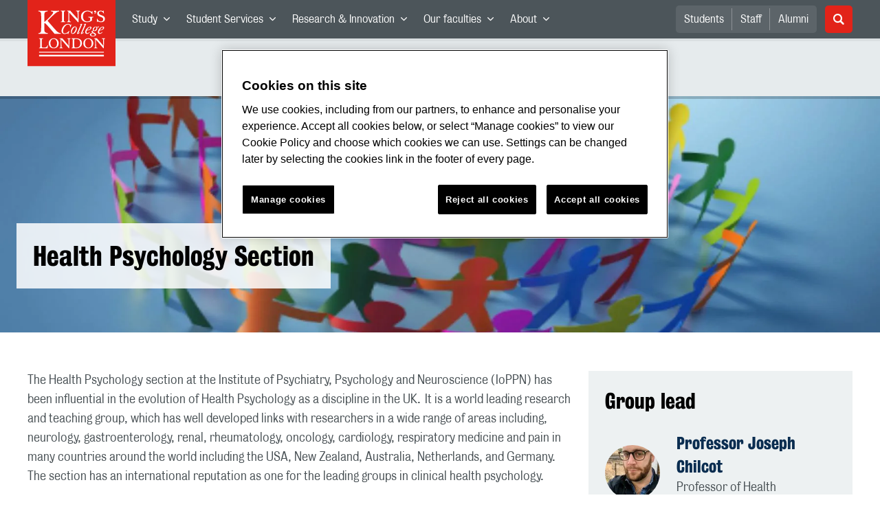

--- FILE ---
content_type: text/html; charset=utf-8
request_url: https://www.kcl.ac.uk/research/health-psychology-section
body_size: 122642
content:
<!doctype html><html itemscope itemtype="http://schema.org/" lang="en" dir="ltr"><head><meta data-react-helmet="true" name="description" content="Health Psychology Section is a global leading centre of clinical health psychology at King&#x27;s College London"/><meta data-react-helmet="true" name="author" content="King&#x27;s College London"/><meta data-react-helmet="true" name="id" content="2faee0d4-4736-447e-93f5-4e5ce63746d7"/><meta data-react-helmet="true" property="og:site_name" content="King&#x27;s College London"/><meta data-react-helmet="true" property="og:title" content="Health Psychology Section | King&#x27;s College London"/><meta data-react-helmet="true" property="og:description" content="Health Psychology Section is a global leading centre of clinical health psychology at King&#x27;s College London"/><meta data-react-helmet="true" property="og:url" content="https://www.kcl.ac.uk/research/health-psychology-section"/><meta data-react-helmet="true" property="og:image" content="https://www.kcl.ac.uk/ImportedImages/research/legacy/General/KingsflagLondon.xef5cc7a9.jpg?w=780&amp;h=1040&amp;crop=780,440,0,75"/><meta data-react-helmet="true" property="og:image:alt" content="KCL"/><meta data-react-helmet="true" property="og:type" content="article"/><meta data-react-helmet="true" name="twitter:card" content="summary_large_image"/><meta data-react-helmet="true" name="twitter:domain" content="https://www.kcl.ac.uk/research/health-psychology-section"/><meta data-react-helmet="true" name="twitter:site" content="@kingscollegelon"/><meta data-react-helmet="true" name="twitter:creator" content="@kingscollegelon"/><meta data-react-helmet="true" name="twitter:title" content="Health Psychology Section"/><meta data-react-helmet="true" name="twitter:description" content="Health Psychology Section is a global leading centre of clinical health psychology at King&#x27;s College London"/><meta data-react-helmet="true" name="twitter:url" content="https://www.kcl.ac.uk/research/health-psychology-section"/><meta data-react-helmet="true" name="twitter:image" content="https://www.kcl.ac.uk/ImportedImages/research/legacy/General/KingsflagLondon.xef5cc7a9.jpg?w=780&amp;h=1040&amp;crop=780,440,0,75"/><meta data-react-helmet="true" name="twitter:image:alt" content="KCL"/><meta data-react-helmet="true" name="Last-Modified" content="2025-09-12T12:06:28.323384Z"/><meta data-react-helmet="true" name="app:version" content="1.0.36"/><meta data-react-helmet="true" name="OrgUnit" content="Department of Psychology, School of Mental Health &amp; Psychological Sciences, Institute of Psychiatry, Psychology &amp; Neuroscience"/><link data-react-helmet="true" rel="canonical" href="https://www.kcl.ac.uk/research/health-psychology-section"/><script data-react-helmet="true" async="true" src="https://www.googletagmanager.com/gtag/js?id=UA-228896-1"></script><script data-react-helmet="true" >
        window.dataLayer = window.dataLayer || [];
        window.dataLayer.push({"event":"pageDeclaration"});
        function gtag() { dataLayer.push(arguments); }
        gtag('js', new Date());

        gtag('config', 'UA-228896-1');</script><script data-react-helmet="true" type="application/ld+json">{"@context":"https://schema.org","url":"https://www.kcl.ac.uk/research/health-psychology-section"}</script><script>!function(e,t,a,n){e[n]=e[n]||[],e[n].push({"gtm.start":(new Date).getTime(),event:"gtm.js"});var g=t.getElementsByTagName(a)[0],m=t.createElement(a);m.async=!0,m.src="https://www.googletagmanager.com/gtm.js?id=GTM-W5RSV5",g.parentNode.insertBefore(m,g)}(window,document,"script","dataLayer")</script><script>!function(e,t,a,n){e[n]=e[n]||[],e[n].push({"gtm.start":(new Date).getTime(),event:"gtm.js"});var g=t.getElementsByTagName(a)[0],m=t.createElement(a);m.async=!0,m.src="https://www.googletagmanager.com/gtm.js?id=GTM-W5RSV5",g.parentNode.insertBefore(m,g)}(window,document,"script","dataLayer")</script><script charset="UTF-8" data-domain-script="167b1744-c18f-47c4-bd0c-e8420eacd9e1" type="text/javascript" src="https://cdn.cookielaw.org/scripttemplates/otSDKStub.js"></script><script type="text/javascript" src="https://cdn.cookielaw.org/consent/167b1744-c18f-47c4-bd0c-e8420eacd9e1/OtAutoBlock.js"></script><meta charset="utf-8"/><meta name="viewport" content="width=device-width,initial-scale=1,shrink-to-fit=no"/><meta http-equiv="X-UA-Compatible" content="ie=edge"><!--[if IE 11 ]>
    <meta name="msapplication-config" content="_GhbZtw_e33f3a6e-9e41-4503-b24e-2697b41fd1ff/static/browserconfig.xml" />
    <![endif]--><link rel="manifest" href="/_GhbZtw_e33f3a6e-9e41-4503-b24e-2697b41fd1ff/static/manifest.webmanifest"/><title data-react-helmet="true">Health Psychology Section | King&#x27;s College London</title> <style data-styled="true" data-styled-version="5.3.6">@font-face{font-family:'KingsBureauGrotThreeSeven';src:url('/SiteElements/2017/fonts/KingsBureauGrotesqueThreeSeven-woff.woff') format("woff");font-weight:400;font-style:normal;}/*!sc*/
@font-face{font-family:'KingsBureauGrotFiveOne';src:url('/SiteElements/2017/fonts/KingsBureauGrotesqueFiveOne-woff.woff') format("woff");font-weight:400;font-style:normal;}/*!sc*/
@font-face{font-family:'KingsCaslon';src:url('/SiteElements/2017/fonts/KingsCaslon-woff.woff') format("woff");font-weight:400;font-style:normal;}/*!sc*/
@font-face{font-family:'KingsCaslon';src:url('/SiteElements/2017/fonts/KingsCaslonSemiBold-woff.woff') format("woff");font-weight:600;font-style:normal;}/*!sc*/
@font-face{font-family:'KingsCaslon';src:url('/SiteElements/2017/fonts/KingsCaslonItalic-woff.woff') format("woff");font-weight:400;font-style:italic;}/*!sc*/
@font-face{font-family:'kcl-icons';src:url('/SiteElements/2017/fonts/kcl-icons-woff.woff') format("woff");font-weight:400;font-style:normal;}/*!sc*/
*,*::before,*::after{box-sizing:border-box;}/*!sc*/
body{padding:0;margin:0;font-family:KingsBureauGrotFiveOne,sans-serif;font-size:16px;font-weight:400;color:#464e52;-webkit-font-smoothing:antialiased;-moz-osx-font-smoothing:grayscale;}/*!sc*/
h1,h2,h3,h4,h5,h6{font-weight:400;}/*!sc*/
p{margin-top:0;margin-bottom:1.5rem;}/*!sc*/
ol,ul{margin-top:0;margin-bottom:0;padding-left:0;list-style:none;}/*!sc*/
strong,b{font-family:KingsBureauGrotThreeSeven,sans-serif;font-weight:normal;}/*!sc*/
.sr-only{position:absolute;width:1px;height:1px;padding:0;overflow:hidden;-webkit-clip:rect(0,0,0,0);clip:rect(0,0,0,0);white-space:nowrap;-webkit-clip-path:inset(50%);clip-path:inset(50%);border:0;}/*!sc*/
data-styled.g2[id="sc-global-dWdjLZ1"]{content:"sc-global-dWdjLZ1,"}/*!sc*/
.EzpYq{display:block;position:fixed;left:-1000rem;width:0;height:0;overflow:hidden;-webkit-text-decoration:none;text-decoration:none;}/*!sc*/
.EzpYq:focus{top:0;left:0;width:auto;height:auto;padding:1rem;background-color:#0a2d50;color:#ffffff;overflow:visible;z-index:1002;}/*!sc*/
data-styled.g5[id="SkipNavstyled__SkipNavStyled-sc-mgg415-0"]{content:"EzpYq,"}/*!sc*/
.fabMEN{min-height:4rem;background-color:#5a6369;position:relative;}/*!sc*/
@media screen and (max-width:1024px){.fabMEN{min-height:unset;}}/*!sc*/
data-styled.g6[id="HeaderStyled-sc-1947hrm-0"]{content:"fabMEN,"}/*!sc*/
.hCMAWC{position:relative;width:100%;display:-webkit-box;display:-webkit-flex;display:-ms-flexbox;display:flex;-webkit-flex-wrap:wrap;-ms-flex-wrap:wrap;flex-wrap:wrap;max-width:1248px;padding-top:0;padding-right:8px;padding-bottom:0;padding-left:8px;margin:0 auto;}/*!sc*/
@media screen and (min-width:768px){.hCMAWC{padding-left:12px;padding-right:12px;}}/*!sc*/
data-styled.g7[id="Containerstyled__ContainerStyled-sc-1vp98b6-0"]{content:"hCMAWC,"}/*!sc*/
.bWHEyA{width:100%;}/*!sc*/
.bWHEyA .SubNavDesktopstyled__SubNavStyled-sc-rv2630-0::after{display:none;}/*!sc*/
.bWHEyA .SubNavDesktopstyled__SubNavStyled-sc-rv2630-0::after{content:'';display:block;height:0.75rem;left:0;position:relative;top:0;width:100%;z-index:1;background:#0a2d50;}/*!sc*/
.bWHEyA .section-heading{color:#000000;-webkit-text-decoration:none;text-decoration:none;}/*!sc*/
data-styled.g9[id="Navigationstyled__NavigationStyled-sc-15mhzms-0"]{content:"bWHEyA,"}/*!sc*/
.hvOvDU > img{max-height:100%;max-width:100%;}/*!sc*/
data-styled.g10[id="Logostyled__LogoStyled-sc-ihdj0q-0"]{content:"hvOvDU,"}/*!sc*/
.nmLDz{position:relative;display:-webkit-box;display:-webkit-flex;display:-ms-flexbox;display:flex;-webkit-align-items:center;-webkit-box-align:center;-ms-flex-align:center;align-items:center;-webkit-box-pack:center;-webkit-justify-content:center;-ms-flex-pack:center;justify-content:center;}/*!sc*/
.nmLDz .search-input{display:block;width:100%;height:3rem;padding:0 0.75rem;line-height:3rem;font-family:KingsBureauGrotThreeSeven,sans-serif;font-size:1.5rem;color:#fff;background-color:#3e4649;border:1px solid #cdd7dc;border-radius:5px;}/*!sc*/
.nmLDz .search-input::-ms-clear,.nmLDz .search-input::-ms-reveal{display:none;width:0;height:0;}/*!sc*/
.nmLDz .search-input::-webkit-search-decoration,.nmLDz .search-input::-webkit-search-cancel-button,.nmLDz .search-input::-webkit-search-results-button,.nmLDz .search-input::-webkit-search-results-decoration{display:none;}/*!sc*/
.nmLDz .search-input::-webkit-input-placeholder{font-weight:bold;color:#fff;opacity:0.8;font-size:1.5rem;}/*!sc*/
.nmLDz .search-input::-moz-placeholder{font-weight:bold;color:#fff;opacity:0.8;font-size:1.5rem;}/*!sc*/
.nmLDz .search-input:-ms-input-placeholder{font-weight:bold;color:#fff;opacity:0.8;font-size:1.5rem;}/*!sc*/
.nmLDz .search-input::placeholder{font-weight:bold;color:#fff;opacity:0.8;font-size:1.5rem;}/*!sc*/
.nmLDz > button{position:absolute;right:0px;top:0px;width:3rem;height:100%;padding:0;color:white;background:transparent;border:none;cursor:pointer;font-size:1.5rem;}/*!sc*/
.nmLDz > button:after{font-family:'kcl-icons';content:'\e922';}/*!sc*/
data-styled.g11[id="SearchComponentstyled__SearchComponentStyled-sc-1nql9ju-0"]{content:"nmLDz,"}/*!sc*/
@media screen and (min-width:px){.bXcTNJ li{background-color:#3b4348;}}/*!sc*/
data-styled.g12[id="NavStaticLinksstyled__NavStaticLinksStyled-sc-1dfd9z5-0"]{content:"bXcTNJ,"}/*!sc*/
.GJiOl{width:100%;-webkit-flex-basis:100%;-ms-flex-preferred-size:100%;flex-basis:100%;padding:0 8px;position:relative;}/*!sc*/
@media screen and (min-width:768px){.GJiOl{padding-left:12px;padding-right:12px;}}/*!sc*/
@media screen and (min-width:1024px){.GJiOl{-webkit-flex-basis:auto;-ms-flex-preferred-size:auto;flex-basis:auto;width:66.66666666666667%;}}/*!sc*/
.FMXNG{width:100%;-webkit-flex-basis:100%;-ms-flex-preferred-size:100%;flex-basis:100%;padding:0 8px;position:relative;}/*!sc*/
@media screen and (min-width:768px){.FMXNG{padding-left:12px;padding-right:12px;}}/*!sc*/
@media screen and (min-width:1024px){.FMXNG{-webkit-flex-basis:auto;-ms-flex-preferred-size:auto;flex-basis:auto;width:33.333333333333336%;}}/*!sc*/
.jkUhFM{width:100%;-webkit-flex-basis:100%;-ms-flex-preferred-size:100%;flex-basis:100%;padding:0 8px;position:relative;}/*!sc*/
@media screen and (min-width:768px){.jkUhFM{padding-left:12px;padding-right:12px;}}/*!sc*/
data-styled.g15[id="Columnstyled__ColumnStyled-sc-f3ck65-0"]{content:"GJiOl,FMXNG,jkUhFM,"}/*!sc*/
.fqQzMC{font-family:kcl-icons,sans-serif;speak:none;font-style:normal;font-weight:normal;font-variant:normal;text-transform:none;line-height:1;}/*!sc*/
.fqQzMC:before{content:'\e900';color:inherit;}/*!sc*/
.gOvwTb{font-family:kcl-icons,sans-serif;speak:none;font-style:normal;font-weight:normal;font-variant:normal;text-transform:none;line-height:1;}/*!sc*/
.gOvwTb:before{content:'\e910';color:inherit;}/*!sc*/
.jhQmDt{font-family:kcl-icons,sans-serif;speak:none;font-style:normal;font-weight:normal;font-variant:normal;text-transform:none;line-height:1;}/*!sc*/
.jhQmDt:before{content:'\e92a';color:inherit;}/*!sc*/
.eAnuqc{font-family:kcl-icons,sans-serif;speak:none;font-style:normal;font-weight:normal;font-variant:normal;text-transform:none;line-height:1;}/*!sc*/
.eAnuqc:before{content:'\e917';color:inherit;}/*!sc*/
.fIEaIS{font-family:kcl-icons,sans-serif;speak:none;font-style:normal;font-weight:normal;font-variant:normal;text-transform:none;line-height:1;}/*!sc*/
.fIEaIS:before{content:'\e91a';color:inherit;}/*!sc*/
.sZron{font-family:kcl-icons,sans-serif;speak:none;font-style:normal;font-weight:normal;font-variant:normal;text-transform:none;line-height:1;}/*!sc*/
.sZron:before{content:'\e92c';color:inherit;}/*!sc*/
data-styled.g17[id="Iconstyled__IconStyled-sc-1y8i1f9-0"]{content:"fqQzMC,gOvwTb,jhQmDt,eAnuqc,fIEaIS,sZron,"}/*!sc*/
.gchsDS{margin:0 0 0.8em 0;color:#000000;font-family:KingsBureauGrotThreeSeven,sans-serif;font-weight:400;font-size:1.5rem;line-height:1.35;}/*!sc*/
@media screen and (min-width:768px){.gchsDS{font-size:1.875rem;line-height:1.35;}}/*!sc*/
.kCnlhY{margin:0 0 0.8em 0;color:#000000;font-family:KingsBureauGrotThreeSeven,sans-serif;font-weight:400;font-size:1.75rem;line-height:1.35;}/*!sc*/
@media screen and (min-width:768px){.kCnlhY{font-size:2.375rem;line-height:1.25;}}/*!sc*/
.hVFhal{margin:0 0 0.8em 0;color:#000000;font-family:KingsBureauGrotThreeSeven,sans-serif;font-weight:400;font-size:1.375rem;line-height:1.45;}/*!sc*/
@media screen and (min-width:768px){.hVFhal{font-size:1.5rem;line-height:1.45;}}/*!sc*/
.bEzXvi{margin:0 0 0.8em 0;color:#000000;font-family:KingsBureauGrotThreeSeven,sans-serif;font-weight:400;font-size:1.25rem;line-height:1.4;}/*!sc*/
@media screen and (min-width:768px){.bEzXvi{font-size:1.375rem;line-height:1.45;}}/*!sc*/
.iKsmgH{margin:0 0 0.8em 0;color:#000000;font-family:KingsBureauGrotThreeSeven,sans-serif;font-weight:400;font-size:1.125rem;line-height:1.6;}/*!sc*/
@media screen and (min-width:768px){.iKsmgH{font-size:1.25rem;line-height:1.45;}}/*!sc*/
data-styled.g19[id="Headingstyled__DynamicHeading-sc-1544wc-0"]{content:"gchsDS,kCnlhY,hVFhal,bEzXvi,iKsmgH,"}/*!sc*/
.jEWHgQ{max-width:100%;}/*!sc*/
data-styled.g20[id="Imagestyled__ImageStyled-sc-oe75a9-0"]{content:"jEWHgQ,"}/*!sc*/
.gJGgdX{position:relative;margin-bottom:2rem;padding:1.5rem;background-color:#edf1f2;}/*!sc*/
.gJGgdX .accent-badge{position:absolute;left:0;top:1rem;padding:0.25rem 0.5rem;font:1.125rem KingsBureauGrotThreeSeven,sans-serif;}/*!sc*/
.gJGgdX .accent-badge.green{color:#ffffff;background-color:#166A47;}/*!sc*/
.gJGgdX .accent-badge.seablue{color:#ffffff;background-color:#005ad2;}/*!sc*/
.gJGgdX .accent-badge.grey08{color:#ffffff;background-color:#464e52;}/*!sc*/
.gJGgdX .accent-margin{display:inline-block;padding-top:2rem;}/*!sc*/
data-styled.g22[id="Panelstyled__PanelStyled-sc-z67b24-0"]{content:"gJGgdX,"}/*!sc*/
.cgUnvG{white-space:pre-line;font-family:KingsBureauGrotFiveOne,sans-serif;font-weight:400;font-size:1.125rem;line-height:1.6;}/*!sc*/
data-styled.g23[id="Paragraphstyled__ParagraphStyled-sc-176xsi4-0"]{content:"cgUnvG,"}/*!sc*/
.bDgLWq{position:relative;margin-bottom:2rem;padding:1.5rem;background-color:#edf1f2;}/*!sc*/
.bDgLWq::before,.bDgLWq::after{content:'';position:absolute;top:0;right:0;width:0;height:0;}/*!sc*/
.bDgLWq::before{border-bottom:24px solid #dce3e6;border-right:24px solid transparent;}/*!sc*/
.bDgLWq::after{border-top:24px solid #ffffff;border-left:24px solid transparent;}/*!sc*/
data-styled.g24[id="PostitNotestyled__PostitNoteStyled-sc-rip13t-0"]{content:"bDgLWq,"}/*!sc*/
.kKIhPG{position:absolute;width:1px;height:1px;padding:0;overflow:hidden;-webkit-clip:rect(0,0,0,0);clip:rect(0,0,0,0);white-space:nowrap;-webkit-clip-path:inset(50%);clip-path:inset(50%);border:0;}/*!sc*/
data-styled.g35[id="VisuallyHiddenstyled__VisuallyHiddenStyled-sc-1i5xmkp-0"]{content:"kKIhPG,"}/*!sc*/
.kUswtk{padding-left:32px;margin-bottom:1.5rem;list-style:none;font-size:1.125rem;}/*!sc*/
.kUswtk li{position:relative;margin-bottom:0.75rem;line-height:1.56;}/*!sc*/
.kUswtk li:after{content:'';top:6px;left:-32px;position:absolute;display:block;width:12px;height:12px;background-color:#cdd7dc;border-radius:50%;}/*!sc*/
@media screen and (min-width:768px){.kUswtk{padding-left:32px;}}/*!sc*/
data-styled.g36[id="UnorderedListstyled__UnorderedListStyled-sc-96evio-0"]{content:"kUswtk,"}/*!sc*/
.kpZrBJ a{color:#0a2d50;font-family:KingsBureauGrotFiveOne,sans-serif;-webkit-text-decoration:underline;text-decoration:underline;}/*!sc*/
.kpZrBJ a:hover{color:#3b5773;-webkit-text-decoration:none;text-decoration:none;}/*!sc*/
.kpZrBJ p a{color:#0a2d50;font-family:KingsBureauGrotFiveOne,sans-serif;-webkit-text-decoration:underline;text-decoration:underline;font-weight:600;}/*!sc*/
.kpZrBJ p a:hover{color:#3b5773;-webkit-text-decoration:none;text-decoration:none;}/*!sc*/
data-styled.g39[id="Richtextstyled__RichtextStyled-sc-1kvg2vc-0"]{content:"kpZrBJ,"}/*!sc*/
.fbnWvX{margin-bottom:3.5rem;}/*!sc*/
.fbnWvX .img{position:relative;width:100%;min-height:240px;padding:2.5rem 0;display:-webkit-box;display:-webkit-flex;display:-ms-flexbox;display:flex;-webkit-align-items:flex-end;-webkit-box-align:flex-end;-ms-flex-align:flex-end;align-items:flex-end;}/*!sc*/
.fbnWvX .img:before{content:'';display:block;height:0.25rem;left:0;position:absolute;top:0;width:100%;z-index:1;background:rgba(0,0,0,0.2);}/*!sc*/
.fbnWvX .img{background:url(/ImportedImages/research/legacy/General/KingsflagLondon.xef5cc7a9.jpg?w=780&h=1040&crop=780,440,0,75&f=webp) no-repeat center/cover;background-color:#5a6369;}/*!sc*/
@media screen and (min-width:768px){.fbnWvX .img{min-height:344px;padding:4rem 0;background:url(/newimages/ioppn/psychology-system-sciences/hspr/research/Globe-banner-web800.x30cf3671.jpg?crop=1800,500,0,150&f=webp) no-repeat center/cover;}}/*!sc*/
.fbnWvX .text-wrap{width:100%;max-width:1280px;margin:0 auto;padding:0 1rem;}/*!sc*/
.fbnWvX .text{display:inline-block;max-width:100%;padding:1.5rem;background:rgba(255,255,255,0.85);}/*!sc*/
.fbnWvX .Headingstyled__DynamicHeading-sc-1544wc-0{margin-bottom:0;}/*!sc*/
.fbnWvX .logo-overlay{-webkit-box-pack:start;-webkit-justify-content:flex-start;-ms-flex-pack:start;justify-content:flex-start;-webkit-align-items:center;-webkit-box-align:center;-ms-flex-align:center;align-items:center;}/*!sc*/
.fbnWvX .logo-wrap{display:-webkit-box;display:-webkit-flex;display:-ms-flexbox;display:flex;width:100%;max-width:1230px;margin:0 auto;-webkit-box-pack:inherit;-webkit-justify-content:inherit;-ms-flex-pack:inherit;justify-content:inherit;-webkit-align-items:inherit;-webkit-box-align:inherit;-ms-flex-align:inherit;align-items:inherit;}/*!sc*/
.fbnWvX .logo{width:50vw;max-width:192px;}/*!sc*/
@media screen and (min-width:768px){.fbnWvX .text-wrap{padding:0 1.5rem;}.fbnWvX .logo{max-width:280px;}}/*!sc*/
data-styled.g44[id="HeroBannerstyled__HeroBannerStyled-sc-zw999m-0"]{content:"fbnWvX,"}/*!sc*/
.kmCVVa{position:relative;margin-bottom:1.5rem;padding:1.5rem;background-color:#edf1f2;}/*!sc*/
.kmCVVa .Headingstyled__DynamicHeading-sc-1544wc-0{line-height:1.1;}/*!sc*/
.kmCVVa .contact-link{display:-webkit-box;display:-webkit-flex;display:-ms-flexbox;display:flex;margin-bottom:0.75rem;-webkit-align-items:center;-webkit-box-align:center;-ms-flex-align:center;align-items:center;}/*!sc*/
.kmCVVa .contact-link::before{display:-webkit-box;display:-webkit-flex;display:-ms-flexbox;display:flex;width:2rem;height:2rem;margin-right:1rem;color:#ffffff;font-family:kcl-icons,sans-serif;font-size:1.1rem;-webkit-box-pack:center;-webkit-justify-content:center;-ms-flex-pack:center;justify-content:center;-webkit-align-items:center;-webkit-box-align:center;-ms-flex-align:center;align-items:center;background-color:#ee6461;border-radius:50%;}/*!sc*/
.kmCVVa .contact-link.icon-email::before{content:'\e92e';}/*!sc*/
.kmCVVa .contact-link.icon-link::before{content:'\e919';}/*!sc*/
.kmCVVa .contact-link.icon-phone::before{content:'\e92f';}/*!sc*/
.kmCVVa .contact-link.icon-twitter::before{content:'\e92a';background-color:#1da1f2;}/*!sc*/
.kmCVVa .contact-link.icon-linkedin::before{content:'\e91a';background-color:#0077b5;}/*!sc*/
.kmCVVa .contact-link.icon-instagram::before{content:'\e917';background-color:#e1306c;}/*!sc*/
.kmCVVa .contact-link.icon-youtube::before{content:'\e92c';background-color:#ff0000;}/*!sc*/
.kmCVVa .contact-link.icon-facebook::before{content:'\e910';background-color:#3b5998;}/*!sc*/
.kmCVVa .contact-link:last-of-type{margin-bottom:0;}/*!sc*/
.kmCVVa .contact-link a{color:#0a2d50;font-family:KingsBureauGrotThreeSeven,sans-serif;font-size:1.125rem;-webkit-text-decoration:none;text-decoration:none;width:90%;}/*!sc*/
.kmCVVa .contact-link a:hover{color:#3b5773;-webkit-text-decoration:underline;text-decoration:underline;}/*!sc*/
.kmCVVa .contact-link a:visited{color:#0a2d50;}/*!sc*/
@media screen and (min-width:768px){.kmCVVa{margin-bottom:2rem;}}/*!sc*/
data-styled.g45[id="Contactstyled__ContactStyled-sc-3vcyw3-0"]{content:"kmCVVa,"}/*!sc*/
.fpdkti{display:block;width:100%;height:100%;}/*!sc*/
.fpdkti .nav-parent-li{margin-bottom:-1px;}/*!sc*/
.fpdkti .nav-parent-a{position:relative;height:3rem;width:100%;display:-webkit-inline-box;display:-webkit-inline-flex;display:-ms-inline-flexbox;display:inline-flex;-webkit-box-pack:center;-webkit-justify-content:center;-ms-flex-pack:center;justify-content:center;-webkit-align-items:center;-webkit-box-align:center;-ms-flex-align:center;align-items:center;-webkit-text-decoration:none;text-decoration:none;color:white;background-color:inherit;}/*!sc*/
.fpdkti .nav-parent-a .Iconstyled__IconStyled-sc-1y8i1f9-0{-webkit-transition:all 150ms;transition:all 150ms;font-size:0.625rem;margin-left:0.5rem;}/*!sc*/
.fpdkti .nav-parent-a.expanded .Iconstyled__IconStyled-sc-1y8i1f9-0{-webkit-transform:rotate(180deg);-ms-transform:rotate(180deg);transform:rotate(180deg);}/*!sc*/
.fpdkti .nav-child-ul{display:none;padding:1rem 0;background-color:#e6ebed;}/*!sc*/
.fpdkti .nav-child-ul.active{display:block;}/*!sc*/
.fpdkti .nav-child-a{height:2.5rem;display:-webkit-box;display:-webkit-flex;display:-ms-flexbox;display:flex;-webkit-box-pack:center;-webkit-justify-content:center;-ms-flex-pack:center;justify-content:center;-webkit-align-items:center;-webkit-box-align:center;-ms-flex-align:center;align-items:center;-webkit-text-decoration:none;text-decoration:none;color:black;}/*!sc*/
data-styled.g48[id="NavComponentstyled__NavComponentStyled-sc-l2og7h-0"]{content:"fpdkti,"}/*!sc*/
.hkDkPc{display:block;background-color:#5a6369;}/*!sc*/
.hkDkPc:after{content:'';position:absolute;display:block;width:100%;height:0.25rem;background:rgba(0,0,0,0.05);z-index:1;}/*!sc*/
.hkDkPc .Containerstyled__ContainerStyled-sc-1vp98b6-0{position:relative;min-height:3rem;padding:0;}/*!sc*/
.hkDkPc .Containerstyled__ContainerStyled-sc-1vp98b6-0 .Logostyled__LogoStyled-sc-ihdj0q-0{position:absolute;top:0px;left:0px;z-index:1000;width:63px;height:auto;}/*!sc*/
.hkDkPc .Containerstyled__ContainerStyled-sc-1vp98b6-0 .nav-container{display:none;width:100%;}/*!sc*/
.hkDkPc .Containerstyled__ContainerStyled-sc-1vp98b6-0 .nav-container.expanded{display:block;}/*!sc*/
.hkDkPc .Containerstyled__ContainerStyled-sc-1vp98b6-0 .search-container{display:-webkit-box;display:-webkit-flex;display:-ms-flexbox;display:flex;-webkit-box-pack:center;-webkit-justify-content:center;-ms-flex-pack:center;justify-content:center;-webkit-align-items:center;-webkit-box-align:center;-ms-flex-align:center;align-items:center;height:8rem;}/*!sc*/
.hkDkPc .Containerstyled__ContainerStyled-sc-1vp98b6-0 .top-bar{position:relative;width:100%;height:3rem;}/*!sc*/
.hkDkPc .Containerstyled__ContainerStyled-sc-1vp98b6-0 .top-bar #nav-toggle{width:2rem;height:2rem;position:absolute;right:1rem;top:0.5rem;padding:0;background:0 0;border-color:transparent;border-radius:0;}/*!sc*/
.hkDkPc .Containerstyled__ContainerStyled-sc-1vp98b6-0 .top-bar #nav-toggle:focus{border-color:rgba(0,158,160,1);box-shadow:0 0 0 0.2rem rgba(0,158,160,1);outline:0;}/*!sc*/
.hkDkPc .Containerstyled__ContainerStyled-sc-1vp98b6-0 .top-bar .icon-bar{background:#ffffff;border-radius:5px;display:block;height:0.125rem;margin:0.3125rem auto;position:relative;-webkit-transition:-webkit-transform 0.2s ease;-webkit-transition:transform 0.2s ease;transition:transform 0.2s ease;width:100%;}/*!sc*/
.hkDkPc .Containerstyled__ContainerStyled-sc-1vp98b6-0 .top-bar .icon-bar.first.active{-webkit-transform:translateX(3px) rotate(45deg);-ms-transform:translateX(3px) rotate(45deg);transform:translateX(3px) rotate(45deg);-webkit-transform-origin:4px center;-ms-transform-origin:4px center;transform-origin:4px center;}/*!sc*/
.hkDkPc .Containerstyled__ContainerStyled-sc-1vp98b6-0 .top-bar .icon-bar.last.active{-webkit-transform:translateX(3px) rotate(-45deg);-ms-transform:translateX(3px) rotate(-45deg);transform:translateX(3px) rotate(-45deg);-webkit-transform-origin:4px center;-ms-transform-origin:4px center;transform-origin:4px center;}/*!sc*/
.hkDkPc .Containerstyled__ContainerStyled-sc-1vp98b6-0 .top-bar .icon-bar.middle.active{opacity:0;}/*!sc*/
.hkDkPc .Containerstyled__ContainerStyled-sc-1vp98b6-0 .NavComponentstyled__NavComponentStyled-sc-l2og7h-0{margin:0;background-color:#e6ebed;}/*!sc*/
.hkDkPc .Containerstyled__ContainerStyled-sc-1vp98b6-0 .NavComponentstyled__NavComponentStyled-sc-l2og7h-0 .nav-parent-li{border-top:3px solid #dce3e6;}/*!sc*/
.hkDkPc .Containerstyled__ContainerStyled-sc-1vp98b6-0 .NavComponentstyled__NavComponentStyled-sc-l2og7h-0 .nav-parent-a{position:relative;-webkit-box-pack:start;-webkit-justify-content:flex-start;-ms-flex-pack:start;justify-content:flex-start;padding-left:1rem;color:#000000;}/*!sc*/
.hkDkPc .Containerstyled__ContainerStyled-sc-1vp98b6-0 .NavComponentstyled__NavComponentStyled-sc-l2og7h-0 .nav-child-a{-webkit-box-pack:start;-webkit-justify-content:flex-start;-ms-flex-pack:start;justify-content:flex-start;padding-left:2rem;}/*!sc*/
.hkDkPc .Containerstyled__ContainerStyled-sc-1vp98b6-0 .NavStaticLinksstyled__NavStaticLinksStyled-sc-1dfd9z5-0{margin:0;padding:1rem;background-color:#d7dfe2;}/*!sc*/
.hkDkPc .Containerstyled__ContainerStyled-sc-1vp98b6-0 .NavStaticLinksstyled__NavStaticLinksStyled-sc-1dfd9z5-0 .nav-static-parent-li{display:block;}/*!sc*/
.hkDkPc .Containerstyled__ContainerStyled-sc-1vp98b6-0 .NavStaticLinksstyled__NavStaticLinksStyled-sc-1dfd9z5-0 .nav-static-parent-a{display:-webkit-box;display:-webkit-flex;display:-ms-flexbox;display:flex;-webkit-align-items:center;-webkit-box-align:center;-ms-flex-align:center;align-items:center;-webkit-box-pack:start;-webkit-justify-content:flex-start;-ms-flex-pack:start;justify-content:flex-start;height:2.5rem;color:black;-webkit-text-decoration:none;text-decoration:none;}/*!sc*/
.hkDkPc .Containerstyled__ContainerStyled-sc-1vp98b6-0 .SearchComponentstyled__SearchComponentStyled-sc-1nql9ju-0{width:90%;}/*!sc*/
.hkDkPc .Containerstyled__ContainerStyled-sc-1vp98b6-0 .SearchComponentstyled__SearchComponentStyled-sc-1nql9ju-0 input{font-size:1.0rem;}/*!sc*/
.hkDkPc .Containerstyled__ContainerStyled-sc-1vp98b6-0 .SearchComponentstyled__SearchComponentStyled-sc-1nql9ju-0 button{font-size:1.0rem;}/*!sc*/
@media screen and (min-width:768px){.hkDkPc .Containerstyled__ContainerStyled-sc-1vp98b6-0 .top-bar #nav-toggle{right:1.5rem;}}/*!sc*/
data-styled.g49[id="NavMobilestyled__NavMobileStyled-sc-1wz55ya-0"]{content:"hkDkPc,"}/*!sc*/
.gZbpxg{display:block;background-color:#e6ebed;}/*!sc*/
.gZbpxg .nav-parent-ul{display:block;width:100%;height:100%;}/*!sc*/
.gZbpxg .nav-parent-a{position:relative;height:3rem;width:100%;display:-webkit-inline-box;display:-webkit-inline-flex;display:-ms-inline-flexbox;display:inline-flex;-webkit-box-pack:center;-webkit-justify-content:center;-ms-flex-pack:center;justify-content:center;-webkit-align-items:center;-webkit-box-align:center;-ms-flex-align:center;align-items:center;-webkit-text-decoration:none;text-decoration:none;color:white;}/*!sc*/
.gZbpxg .nav-parent-a .Iconstyled__IconStyled-sc-1y8i1f9-0{-webkit-transition:all 150ms;transition:all 150ms;font-size:0.625rem;margin-left:0.5rem;}/*!sc*/
.gZbpxg .nav-parent-a.expanded .Iconstyled__IconStyled-sc-1y8i1f9-0{-webkit-transform:rotate(180deg);-ms-transform:rotate(180deg);transform:rotate(180deg);}/*!sc*/
.gZbpxg .nav-child-ul{display:none;padding:1rem 0;background-color:#e6ebed;}/*!sc*/
.gZbpxg .nav-child-ul.active{display:block;}/*!sc*/
.gZbpxg .nav-child-a{display:-webkit-box;display:-webkit-flex;display:-ms-flexbox;display:flex;height:2.5rem;padding-left:1rem;color:#0a2d50;-webkit-align-items:center;-webkit-box-align:center;-ms-flex-align:center;align-items:center;-webkit-box-pack:start;-webkit-justify-content:flex-start;-ms-flex-pack:start;justify-content:flex-start;-webkit-text-decoration:none;text-decoration:none;}/*!sc*/
.gZbpxg .nav-child-a:hover{color:#3b5773;}/*!sc*/
.gZbpxg > .Containerstyled__ContainerStyled-sc-1vp98b6-0{display:block;padding:0;}/*!sc*/
.gZbpxg > .Containerstyled__ContainerStyled-sc-1vp98b6-0 > h1{padding:1.5rem 1rem;margin:0;}/*!sc*/
.gZbpxg > .Containerstyled__ContainerStyled-sc-1vp98b6-0 #sub-nav-toggle{position:relative;height:3rem;width:100%;display:-webkit-box;display:-webkit-flex;display:-ms-flexbox;display:flex;-webkit-align-items:center;-webkit-box-align:center;-ms-flex-align:center;align-items:center;padding:0 1rem;border:none;background-color:transparent;}/*!sc*/
.gZbpxg > .Containerstyled__ContainerStyled-sc-1vp98b6-0 #sub-nav-toggle:after{width:2rem;height:2rem;position:absolute;right:1rem;display:-webkit-box;display:-webkit-flex;display:-ms-flexbox;display:flex;-webkit-align-items:center;-webkit-box-align:center;-ms-flex-align:center;align-items:center;-webkit-box-pack:center;-webkit-justify-content:center;-ms-flex-pack:center;justify-content:center;border-radius:50%;background-color:#0a2d50;color:#ffffff;font-family:'kcl-icons' !important;font-size:1.11111111111111rem;-webkit-transition:all 0.2s ease;transition:all 0.2s ease;content:'\e900';}/*!sc*/
.gZbpxg > .Containerstyled__ContainerStyled-sc-1vp98b6-0 #sub-nav-toggle.expanded:after{-webkit-transform:rotate(180deg);-ms-transform:rotate(180deg);transform:rotate(180deg);}/*!sc*/
.gZbpxg > .Containerstyled__ContainerStyled-sc-1vp98b6-0 .sub-nav-container{display:none;width:100%;}/*!sc*/
.gZbpxg > .Containerstyled__ContainerStyled-sc-1vp98b6-0 .sub-nav-container.expanded{display:block;}/*!sc*/
.gZbpxg > .Containerstyled__ContainerStyled-sc-1vp98b6-0 .sub-nav-text{color:#5a6369;font-size:1.0rem;font-family:KingsBureauGrotFiveOne,sans-serif;}/*!sc*/
.gZbpxg > .Containerstyled__ContainerStyled-sc-1vp98b6-0 .nav-parent-li{padding:0 1rem;border-top:3px solid #dce3e6;}/*!sc*/
.gZbpxg > .Containerstyled__ContainerStyled-sc-1vp98b6-0 .nav-parent-a{-webkit-box-pack:start;-webkit-justify-content:flex-start;-ms-flex-pack:start;justify-content:flex-start;color:#5a6369;}/*!sc*/
.gZbpxg > .Containerstyled__ContainerStyled-sc-1vp98b6-0 .nav-parent-a:after{width:2rem;height:2rem;position:absolute;right:0;top:0.5rem;padding:0;display:-webkit-box;display:-webkit-flex;display:-ms-flexbox;display:flex;-webkit-align-items:center;-webkit-box-align:center;-ms-flex-align:center;align-items:center;-webkit-box-pack:center;-webkit-justify-content:center;-ms-flex-pack:center;justify-content:center;color:#0a2d50;font-family:'kcl-icons' !important;font-size:1.11111111111111rem;-webkit-transition:all 0.2s ease;transition:all 0.2s ease;}/*!sc*/
.gZbpxg > .Containerstyled__ContainerStyled-sc-1vp98b6-0 .nav-parent-a.collapsed:after{content:'\e900';}/*!sc*/
.gZbpxg > .Containerstyled__ContainerStyled-sc-1vp98b6-0 .nav-parent-a.expanded:after{content:'\e900';-webkit-transform:rotate(180deg);-ms-transform:rotate(180deg);transform:rotate(180deg);}/*!sc*/
@media screen and (min-width:768px){.gZbpxg > .Containerstyled__ContainerStyled-sc-1vp98b6-0 > h1{padding:1.5rem;}.gZbpxg > .Containerstyled__ContainerStyled-sc-1vp98b6-0 #sub-nav-toggle{padding:0 1.5rem;}.gZbpxg > .Containerstyled__ContainerStyled-sc-1vp98b6-0 #sub-nav-toggle:after{right:1.5rem;}.gZbpxg > .Containerstyled__ContainerStyled-sc-1vp98b6-0 .nav-parent-li{padding:0 1.5rem;}}/*!sc*/
data-styled.g52[id="SubNavMobilestyled__SubNavMobileStyled-sc-1xll37g-0"]{content:"gZbpxg,"}/*!sc*/
.korgaJ{padding:4rem 0 0;display:-webkit-box;display:-webkit-flex;display:-ms-flexbox;display:flex;-webkit-flex-direction:row;-ms-flex-direction:row;flex-direction:row;-webkit-box-pack:space-evenly;-webkit-justify-content:space-evenly;-ms-flex-pack:space-evenly;justify-content:space-evenly;background-color:#4c555a;}/*!sc*/
.korgaJ address{font-size:1.0rem;font-style:normal;line-height:1.8;white-space:pre;}/*!sc*/
.korgaJ .footer-column{margin-bottom:2.5rem;}/*!sc*/
.korgaJ .footer-mobile-number{margin-bottom:0.75rem;}/*!sc*/
.korgaJ .Containerstyled__ContainerStyled-sc-1vp98b6-0 > div{width:100%;padding-left:0.5rem;padding-right:0.5rem;display:-webkit-box;display:-webkit-flex;display:-ms-flexbox;display:flex;-webkit-flex-direction:column;-ms-flex-direction:column;flex-direction:column;color:#ffffff;}/*!sc*/
.korgaJ .Containerstyled__ContainerStyled-sc-1vp98b6-0 > div .column-title{width:100%;padding-bottom:1rem;margin-bottom:1rem;border-bottom:3px solid #8b9296;font-family:KingsBureauGrotFiveOne,sans-serif;font-weight:400;color:#ffffff;}/*!sc*/
.korgaJ .Containerstyled__ContainerStyled-sc-1vp98b6-0 > div a,.korgaJ .Containerstyled__ContainerStyled-sc-1vp98b6-0 > div span{padding:0.5rem 0;display:inline-block;color:white;font-size:1.125rem;}/*!sc*/
.korgaJ .Containerstyled__ContainerStyled-sc-1vp98b6-0 > div a{padding:1rem 0;font-size:1.0rem;cursor:pointer;-webkit-text-decoration:none;text-decoration:none;}/*!sc*/
.korgaJ .Containerstyled__ContainerStyled-sc-1vp98b6-0 > div a:hover{color:#cdd7dc;-webkit-text-decoration:underline;text-decoration:underline;}/*!sc*/
@media screen and (min-width:768px){.korgaJ .Containerstyled__ContainerStyled-sc-1vp98b6-0 > div{width:16.66667%;min-width:192px;padding-left:0.75rem;padding-right:0.75rem;}.korgaJ .Containerstyled__ContainerStyled-sc-1vp98b6-0 > div a{padding:0.5rem 0;}}/*!sc*/
.korgaJ .Containerstyled__ContainerStyled-sc-1vp98b6-0 > .Logostyled__LogoStyled-sc-ihdj0q-0{margin-top:4rem;margin-bottom:2rem;}/*!sc*/
.korgaJ .Containerstyled__ContainerStyled-sc-1vp98b6-0 > .Logostyled__LogoStyled-sc-ihdj0q-0 img{max-width:480px;margin:auto;}/*!sc*/
@media screen and (min-width:768px){.korgaJ .Containerstyled__ContainerStyled-sc-1vp98b6-0 > .Logostyled__LogoStyled-sc-ihdj0q-0{margin:0;}}/*!sc*/
data-styled.g54[id="FooterMainstyled__FooterMainStyled-sc-9qa4f1-0"]{content:"korgaJ,"}/*!sc*/
.jvWAxc{padding:0.75rem;background-color:#4c555a;}/*!sc*/
.jvWAxc .Containerstyled__ContainerStyled-sc-1vp98b6-0 a{width:100%;padding:1rem 0;margin-right:1.5rem;color:#ffffff;-webkit-text-decoration:none;text-decoration:none;}/*!sc*/
.jvWAxc .Containerstyled__ContainerStyled-sc-1vp98b6-0 a:hover{color:#dce3e6;-webkit-text-decoration:underline;text-decoration:underline;}/*!sc*/
@media screen and (min-width:1024px){.jvWAxc .Containerstyled__ContainerStyled-sc-1vp98b6-0{padding:0 1.5rem;}}/*!sc*/
@media screen and (min-width:768px){.jvWAxc .Containerstyled__ContainerStyled-sc-1vp98b6-0 a{width:auto;}}/*!sc*/
data-styled.g55[id="FooterBottomstyled__FooterBottomStyled-sc-107msnq-0"]{content:"jvWAxc,"}/*!sc*/
.hMgEfX{background-color:#0a2d50;color:#ffffff;}/*!sc*/
.hMgEfX .Headingstyled__DynamicHeading-sc-1544wc-0{color:inherit;margin-right:1.5rem;}/*!sc*/
.hMgEfX .wrapper{display:-webkit-box;display:-webkit-flex;display:-ms-flexbox;display:flex;height:136px;-webkit-flex-direction:column;-ms-flex-direction:column;flex-direction:column;-webkit-box-pack:center;-webkit-justify-content:center;-ms-flex-pack:center;justify-content:center;-webkit-align-items:center;-webkit-box-align:center;-ms-flex-align:center;align-items:center;}/*!sc*/
.hMgEfX .links{display:-webkit-box;display:-webkit-flex;display:-ms-flexbox;display:flex;}/*!sc*/
.hMgEfX .link{color:inherit;-webkit-text-decoration:none;text-decoration:none;height:2.5rem;width:2.5rem;border:0.125rem solid rgba(255,255,255,0.4);display:-webkit-box;display:-webkit-flex;display:-ms-flexbox;display:flex;border-radius:50%;-webkit-box-pack:center;-webkit-justify-content:center;-ms-flex-pack:center;justify-content:center;-webkit-align-items:center;-webkit-box-align:center;-ms-flex-align:center;align-items:center;font-size:1.125rem;margin-right:1rem;}/*!sc*/
.hMgEfX .link:hover{color:#0a2d50;background-color:#ffffff;border:0.125rem solid #ffffff;}/*!sc*/
@media screen and (min-width:768px){.hMgEfX .wrapper{height:6rem;-webkit-flex-direction:row;-ms-flex-direction:row;flex-direction:row;-webkit-box-pack:left;-webkit-justify-content:left;-ms-flex-pack:left;justify-content:left;}.hMgEfX .Headingstyled__DynamicHeading-sc-1544wc-0{margin-bottom:0;}.hMgEfX .link{font-size:1.25rem;height:3rem;width:3rem;}}/*!sc*/
data-styled.g56[id="FooterSocialMedia__FooterSocialMediaStyled-sc-1o8y4mm-0"]{content:"hMgEfX,"}/*!sc*/
.cLEQhZ{display:-webkit-box;display:-webkit-flex;display:-ms-flexbox;display:flex;margin-bottom:2rem;-webkit-align-items:center;-webkit-box-align:center;-ms-flex-align:center;align-items:center;}/*!sc*/
.cLEQhZ img{border-radius:50%;}/*!sc*/
.cLEQhZ a{color:#0a2d50;-webkit-text-decoration:none;text-decoration:none;}/*!sc*/
.cLEQhZ a:hover{color:#3b5773;-webkit-text-decoration:underline;text-decoration:underline;}/*!sc*/
.cLEQhZ .name{margin-bottom:0;}/*!sc*/
.cLEQhZ .title{margin-bottom:0;}/*!sc*/
.cLEQhZ .heading{width:100%;display:-webkit-box;display:-webkit-flex;display:-ms-flexbox;display:flex;gap:0.25rem;}/*!sc*/
.cLEQhZ img{margin-right:1.5rem;max-width:5rem;max-height:5rem;}/*!sc*/
data-styled.g66[id="PeopleListItemstyled__PeopleListItemStyled-sc-1grf29w-0"]{content:"cLEQhZ,"}/*!sc*/
.kykVyv .initiatives{display:-webkit-box;display:-webkit-flex;display:-ms-flexbox;display:flex;-webkit-flex-flow:row wrap;-ms-flex-flow:row wrap;flex-flow:row wrap;gap:0.75rem;}/*!sc*/
.kykVyv .initiative{max-width:49%;min-width:49%;}/*!sc*/
.kykVyv .general-info{display:-webkit-box;display:-webkit-flex;display:-ms-flexbox;display:flex;-webkit-flex-flow:row wrap;-ms-flex-flow:row wrap;flex-flow:row wrap;gap:1rem;height:100%;margin-bottom:2rem;}/*!sc*/
.kykVyv .general-info--inner{width:48%;-webkit-box-flex:1;-webkit-flex-grow:1;-ms-flex-positive:1;flex-grow:1;background-color:#edf1f2;}/*!sc*/
.kykVyv .list-link{color:#0a2d50;font-family:KingsBureauGrotFiveOne,sans-serif;font-weight:400;-webkit-text-decoration:underline;text-decoration:underline;}/*!sc*/
.kykVyv .list-link:hover{color:#3b5773;-webkit-text-decoration:underline;text-decoration:underline;}/*!sc*/
.kykVyv .list-link:visited{color:#0a2d50;}/*!sc*/
.kykVyv .section-break{margin-bottom:1.5rem;border-bottom:3px solid #edf1f2;padding-bottom:0;}/*!sc*/
.kykVyv .spacing-bottom{margin-bottom:1.5rem;}/*!sc*/
.kykVyv .image-spacing-bottom{margin-bottom:2rem;}/*!sc*/
.kykVyv .YouTubeVideostyled__YouTubeVideoStyled-sc-el2nym-0{margin-bottom:2rem;}/*!sc*/
.kykVyv .keyline{display:block;width:100%;height:3px;margin:1.5rem 0 1.25rem 0;background-color:#dce3e6;}/*!sc*/
.kykVyv .keyline--thin{height:3px;margin:1rem 0 1.25rem 0;}/*!sc*/
.kykVyv .keyline--thick{height:0.25rem;margin:0 0 1.5rem 0;}/*!sc*/
@media screen and (min-width:768px){.kykVyv .spacing-bottom{margin-bottom:3.5rem;}}/*!sc*/
@media screen and (max-width:768px){.kykVyv .initiative{max-width:100%;min-width:100%;}.kykVyv .general-info--inner{width:100%;}}/*!sc*/
data-styled.g319[id="ContentComposerstyled__ContentComposerStyled-sc-nc8htl-0"]{content:"kykVyv,"}/*!sc*/
.jtAWOS h3{margin-bottom:0.75rem;}/*!sc*/
.jtAWOS ul{padding-left:0;margin-bottom:0;font-size:1.125rem;line-height:1.1;}/*!sc*/
.jtAWOS li{margin-bottom:0.75rem;}/*!sc*/
.jtAWOS li:last-of-type{margin-bottom:0;}/*!sc*/
.jtAWOS li:after{display:none;}/*!sc*/
.jtAWOS a{color:#0a2d50;font-family:KingsBureauGrotThreeSeven,sans-serif;font-weight:400;-webkit-text-decoration:none;text-decoration:none;}/*!sc*/
.jtAWOS a:hover{color:#3b5773;-webkit-text-decoration:underline;text-decoration:underline;}/*!sc*/
.jtAWOS a:visited{color:#0a2d50;}/*!sc*/
data-styled.g366[id="DepartmentsListstyled__DepartmentsListStyled-sc-go0pwy-0"]{content:"jtAWOS,"}/*!sc*/
.dDSJRQ .links{padding:25px 20px;background-color:#edf1f2;margin-bottom:30px;}/*!sc*/
.dDSJRQ .equipment-logo img{padding:20px 20px;}/*!sc*/
.dDSJRQ ul.external-links{margin-bottom:1.5rem;font-size:1.125rem;list-style:none;list-style-position:inside;color:rgb(10,45,80);}/*!sc*/
.dDSJRQ .external-links li{margin-bottom:0.35rem;line-height:1.6;}/*!sc*/
.dDSJRQ .equipment-logo{background-color:#edf1f2;margin-bottom:5px;}/*!sc*/
.dDSJRQ .external-links a{-webkit-text-decoration:none;text-decoration:none;color:rgb(10,45,80);font-family:KingsBureauGrotThreeSeven,sans-serif;font-weight:400;}/*!sc*/
.dDSJRQ .external-links a:hover{-webkit-text-decoration:underline;text-decoration:underline;}/*!sc*/
.dDSJRQ .equipment-summary{margin-bottom:15px;}/*!sc*/
.dDSJRQ .figure-caption{margin-bottom:1.5rem;font-family:KingsCaslon,serif;font-style:normal;font-weight:400;font-size:14px;font-size:0.875rem;color:#5a6369;line-height:1.1;}/*!sc*/
.dDSJRQ .mb{margin-bottom:2rem;}/*!sc*/
data-styled.g386[id="ResearchProfilePagestyled__FacilitiesPageStyled-sc-1pkgfel-0"]{content:"dDSJRQ,"}/*!sc*/
</style><meta property="og:type" content="website"/><link rel="preconnect" href="https://fonts.googleapis.com"><link rel="preconnect" href="https://fonts.gstatic.com" crossorigin><link href="https://fonts.googleapis.com/css2?family=Wix+Madefor+Display:wght@400;700&display=swap" rel="stylesheet"><meta name="generator" content="Contensis" /></head><body><noscript><iframe src="https://www.googletagmanager.com/ns.html?id=GTM-W5RSV5" height="0" width="0" style="display:none;visibility:hidden"></iframe></noscript><div id="root"> <div data-testid="Layout" class="Layoutstyled__LayoutStyled-sc-15and8u-0"><a class="SkipNavstyled__SkipNavStyled-sc-mgg415-0 EzpYq" href="#main-content">Skip to main content</a><header class="HeaderStyled-sc-1947hrm-0 fabMEN"><div class="Navigationstyled__NavigationStyled-sc-15mhzms-0 bWHEyA"><div class="NavMobilestyled__NavMobileStyled-sc-1wz55ya-0 hkDkPc"><div class="Containerstyled__ContainerStyled-sc-1vp98b6-0 hCMAWC"><div class="Logostyled__LogoStyled-sc-ihdj0q-0 hvOvDU"><img src="/_GhbZtw_e33f3a6e-9e41-4503-b24e-2697b41fd1ff/static/img/kcl-logo.svg?5bb1569efb406aadca16a184977b0ee2&amp;f=webp" alt="Back to King&#x27;s College London homepage" class="Imagestyled__ImageStyled-sc-oe75a9-0 jEWHgQ"/></div><div class="top-bar"><button class="" id="nav-toggle" name="navigation toggle" aria-expanded="false"><span class="VisuallyHiddenstyled__VisuallyHiddenStyled-sc-1i5xmkp-0 kKIhPG">Opens navigation menu</span><span class="icon-bar first "></span><span class="icon-bar middle "></span><span class="icon-bar last "></span></button></div><div class="nav-container "><nav><ul class="NavComponentstyled__NavComponentStyled-sc-l2og7h-0 fpdkti nav-parent-ul nav-unnamed"><li class="nav-parent-li"><a class="nav-parent-a collapsed " href="/study/home" id="bfbe9934-616e-421f-a7f4-63d386c4784a" aria-expanded="false" aria-label="">Study<i class="Iconstyled__IconStyled-sc-1y8i1f9-0 fqQzMC down-caret" aria-hidden="true"></i><span class="VisuallyHiddenstyled__VisuallyHiddenStyled-sc-1i5xmkp-0 kKIhPG">Navigation category. Contains links. Press enter key to expand.</span></a><ul class="nav-child-ul " id="nav-submenu-bfbe9934-616e-421f-a7f4-63d386c4784a"><li class="nav-child-li"><a class="nav-child-a" href="/study/home" aria-label="">Study<span class="VisuallyHiddenstyled__VisuallyHiddenStyled-sc-1i5xmkp-0 kKIhPG">Navigation link in category Study. Press escape key to return to main menu</span></a></li><li class="nav-child-li"><a class="nav-child-a" href="/study/undergraduate">Undergraduate<span class="VisuallyHiddenstyled__VisuallyHiddenStyled-sc-1i5xmkp-0 kKIhPG">Navigation link in category Study. Press escape key to return to main menu</span></a></li><li class="nav-child-li"><a class="nav-child-a" href="/study/postgraduate-taught">Postgraduate taught<span class="VisuallyHiddenstyled__VisuallyHiddenStyled-sc-1i5xmkp-0 kKIhPG">Navigation link in category Study. Press escape key to return to main menu</span></a></li><li class="nav-child-li"><a class="nav-child-a" href="/study/postgraduate-research">Postgraduate Research<span class="VisuallyHiddenstyled__VisuallyHiddenStyled-sc-1i5xmkp-0 kKIhPG">Navigation link in category Study. Press escape key to return to main menu</span></a></li><li class="nav-child-li"><a class="nav-child-a" href="/professional-education">Professional Education<span class="VisuallyHiddenstyled__VisuallyHiddenStyled-sc-1i5xmkp-0 kKIhPG">Navigation link in category Study. Press escape key to return to main menu</span></a></li><li class="nav-child-li"><a class="nav-child-a" href="/study/ciel">International Education &amp; Languages<span class="VisuallyHiddenstyled__VisuallyHiddenStyled-sc-1i5xmkp-0 kKIhPG">Navigation link in category Study. Press escape key to return to main menu</span></a></li><li class="nav-child-li"><a class="nav-child-a" href="/study/international">International<span class="VisuallyHiddenstyled__VisuallyHiddenStyled-sc-1i5xmkp-0 kKIhPG">Navigation link in category Study. Press escape key to return to main menu</span></a></li><li class="nav-child-li"><a class="nav-child-a" href="https://www.kcl.ac.uk/study-legacy/abroad">Study Abroad<span class="VisuallyHiddenstyled__VisuallyHiddenStyled-sc-1i5xmkp-0 kKIhPG">Navigation link in category Study. Press escape key to return to main menu</span></a></li><li class="nav-child-li"><a class="nav-child-a" href="/international-foundation">International Foundation<span class="VisuallyHiddenstyled__VisuallyHiddenStyled-sc-1i5xmkp-0 kKIhPG">Navigation link in category Study. Press escape key to return to main menu</span></a></li><li class="nav-child-li"><a class="nav-child-a" href="/language-centre">Language Centre<span class="VisuallyHiddenstyled__VisuallyHiddenStyled-sc-1i5xmkp-0 kKIhPG">Navigation link in category Study. Press escape key to return to main menu</span></a></li><li class="nav-child-li"><a class="nav-child-a" href="https://www.kcl.ac.uk/summer">Summer and Winter Programmes<span class="VisuallyHiddenstyled__VisuallyHiddenStyled-sc-1i5xmkp-0 kKIhPG">Navigation link in category Study. Press escape key to return to main menu</span></a></li><li class="nav-child-li"><a class="nav-child-a" href="https://www.kcl.ac.uk/accommodation">Accommodation<span class="VisuallyHiddenstyled__VisuallyHiddenStyled-sc-1i5xmkp-0 kKIhPG">Navigation link in category Study. Press escape key to return to main menu</span></a></li><li class="nav-child-li"><a class="nav-child-a" href="/study/social-mobility">Social Mobility<span class="VisuallyHiddenstyled__VisuallyHiddenStyled-sc-1i5xmkp-0 kKIhPG">Navigation link in category Study. Press escape key to return to main menu</span></a></li><li class="nav-child-li"><a class="nav-child-a" href="/visit">Visit King&#x27;s<span class="VisuallyHiddenstyled__VisuallyHiddenStyled-sc-1i5xmkp-0 kKIhPG">Navigation link in category Study. Press escape key to return to main menu</span></a></li></ul></li><li class="nav-parent-li"><a class="nav-parent-a collapsed " href="/campuslife" id="b7ba7108-f1eb-4490-af1b-23def95c63cc" aria-expanded="false" aria-label="">Student Services<i class="Iconstyled__IconStyled-sc-1y8i1f9-0 fqQzMC down-caret" aria-hidden="true"></i><span class="VisuallyHiddenstyled__VisuallyHiddenStyled-sc-1i5xmkp-0 kKIhPG">Navigation category. Contains links. Press enter key to expand.</span></a><ul class="nav-child-ul " id="nav-submenu-b7ba7108-f1eb-4490-af1b-23def95c63cc"><li class="nav-child-li"><a class="nav-child-a" href="/campuslife" aria-label="">Student Services<span class="VisuallyHiddenstyled__VisuallyHiddenStyled-sc-1i5xmkp-0 kKIhPG">Navigation link in category Student Services. Press escape key to return to main menu</span></a></li><li class="nav-child-li"><a class="nav-child-a" href="https://self-service.kcl.ac.uk/article/KA-01913/en-us">Academic Calendar<span class="VisuallyHiddenstyled__VisuallyHiddenStyled-sc-1i5xmkp-0 kKIhPG">Navigation link in category Student Services. Press escape key to return to main menu</span></a></li><li class="nav-child-li"><a class="nav-child-a" href="https://kcl.ac.uk/sport">King’s Sport<span class="VisuallyHiddenstyled__VisuallyHiddenStyled-sc-1i5xmkp-0 kKIhPG">Navigation link in category Student Services. Press escape key to return to main menu</span></a></li><li class="nav-child-li"><a class="nav-child-a" href="/library">Libraries &amp; Collections<span class="VisuallyHiddenstyled__VisuallyHiddenStyled-sc-1i5xmkp-0 kKIhPG">Navigation link in category Student Services. Press escape key to return to main menu</span></a></li><li class="nav-child-li"><a class="nav-child-a" href="https://www.kclsu.org">Student&#x27;s Union<span class="VisuallyHiddenstyled__VisuallyHiddenStyled-sc-1i5xmkp-0 kKIhPG">Navigation link in category Student Services. Press escape key to return to main menu</span></a></li><li class="nav-child-li"><a class="nav-child-a" href="/careers">Careers<span class="VisuallyHiddenstyled__VisuallyHiddenStyled-sc-1i5xmkp-0 kKIhPG">Navigation link in category Student Services. Press escape key to return to main menu</span></a></li><li class="nav-child-li"><a class="nav-child-a" href="/language-centre">Language Centre<span class="VisuallyHiddenstyled__VisuallyHiddenStyled-sc-1i5xmkp-0 kKIhPG">Navigation link in category Student Services. Press escape key to return to main menu</span></a></li><li class="nav-child-li"><a class="nav-child-a" href="/it">King’s IT<span class="VisuallyHiddenstyled__VisuallyHiddenStyled-sc-1i5xmkp-0 kKIhPG">Navigation link in category Student Services. Press escape key to return to main menu</span></a></li><li class="nav-child-li"><a class="nav-child-a" href="https://self-service.kcl.ac.uk/">Student Services Online<span class="VisuallyHiddenstyled__VisuallyHiddenStyled-sc-1i5xmkp-0 kKIhPG">Navigation link in category Student Services. Press escape key to return to main menu</span></a></li><li class="nav-child-li"><a class="nav-child-a" href="/student-life/wellbeing">Mental health and wellbeing<span class="VisuallyHiddenstyled__VisuallyHiddenStyled-sc-1i5xmkp-0 kKIhPG">Navigation link in category Student Services. Press escape key to return to main menu</span></a></li><li class="nav-child-li"><a class="nav-child-a" href="https://www.kcl.ac.uk/students/news">Student news<span class="VisuallyHiddenstyled__VisuallyHiddenStyled-sc-1i5xmkp-0 kKIhPG">Navigation link in category Student Services. Press escape key to return to main menu</span></a></li></ul></li><li class="nav-parent-li"><a class="nav-parent-a collapsed " href="/research" id="36fd05c8-4c24-42e2-abcf-5125fd505e2d" aria-expanded="false" aria-label="">Research &amp; Innovation<i class="Iconstyled__IconStyled-sc-1y8i1f9-0 fqQzMC down-caret" aria-hidden="true"></i><span class="VisuallyHiddenstyled__VisuallyHiddenStyled-sc-1i5xmkp-0 kKIhPG">Navigation category. Contains links. Press enter key to expand.</span></a><ul class="nav-child-ul " id="nav-submenu-36fd05c8-4c24-42e2-abcf-5125fd505e2d"><li class="nav-child-li"><a class="nav-child-a" href="/research" aria-label="">Research &amp; Innovation<span class="VisuallyHiddenstyled__VisuallyHiddenStyled-sc-1i5xmkp-0 kKIhPG">Navigation link in category Research &amp; Innovation. Press escape key to return to main menu</span></a></li><li class="nav-child-li"><a class="nav-child-a" href="/research/explore">Explore<span class="VisuallyHiddenstyled__VisuallyHiddenStyled-sc-1i5xmkp-0 kKIhPG">Navigation link in category Research &amp; Innovation. Press escape key to return to main menu</span></a></li><li class="nav-child-li"><a class="nav-child-a" href="/research/impact">Impact<span class="VisuallyHiddenstyled__VisuallyHiddenStyled-sc-1i5xmkp-0 kKIhPG">Navigation link in category Research &amp; Innovation. Press escape key to return to main menu</span></a></li><li class="nav-child-li"><a class="nav-child-a" href="/research/research-environment">Research Environment<span class="VisuallyHiddenstyled__VisuallyHiddenStyled-sc-1i5xmkp-0 kKIhPG">Navigation link in category Research &amp; Innovation. Press escape key to return to main menu</span></a></li><li class="nav-child-li"><a class="nav-child-a" href="/research/funding">Funding<span class="VisuallyHiddenstyled__VisuallyHiddenStyled-sc-1i5xmkp-0 kKIhPG">Navigation link in category Research &amp; Innovation. Press escape key to return to main menu</span></a></li><li class="nav-child-li"><a class="nav-child-a" href="/research/facilities">Facilities<span class="VisuallyHiddenstyled__VisuallyHiddenStyled-sc-1i5xmkp-0 kKIhPG">Navigation link in category Research &amp; Innovation. Press escape key to return to main menu</span></a></li><li class="nav-child-li"><a class="nav-child-a" href="/research/work-with-kings">Collaborate with King&#x27;s<span class="VisuallyHiddenstyled__VisuallyHiddenStyled-sc-1i5xmkp-0 kKIhPG">Navigation link in category Research &amp; Innovation. Press escape key to return to main menu</span></a></li><li class="nav-child-li"><a class="nav-child-a" href="https://www.kingshealthpartners.org/">King&#x27;s Health Partners<span class="VisuallyHiddenstyled__VisuallyHiddenStyled-sc-1i5xmkp-0 kKIhPG">Navigation link in category Research &amp; Innovation. Press escape key to return to main menu</span></a></li><li class="nav-child-li"><a class="nav-child-a" href="/doctoralcollege">King&#x27;s Doctoral College<span class="VisuallyHiddenstyled__VisuallyHiddenStyled-sc-1i5xmkp-0 kKIhPG">Navigation link in category Research &amp; Innovation. Press escape key to return to main menu</span></a></li></ul></li><li class="nav-parent-li"><a class="nav-parent-a collapsed " href="/faculties-departments" id="65fa36c4-354c-43ac-8cf0-7f24331ce7fe" aria-expanded="false" aria-label="">Our faculties<i class="Iconstyled__IconStyled-sc-1y8i1f9-0 fqQzMC down-caret" aria-hidden="true"></i><span class="VisuallyHiddenstyled__VisuallyHiddenStyled-sc-1i5xmkp-0 kKIhPG">Navigation category. Contains links. Press enter key to expand.</span></a><ul class="nav-child-ul " id="nav-submenu-65fa36c4-354c-43ac-8cf0-7f24331ce7fe"><li class="nav-child-li"><a class="nav-child-a" href="/faculties-departments" aria-label="">Our faculties<span class="VisuallyHiddenstyled__VisuallyHiddenStyled-sc-1i5xmkp-0 kKIhPG">Navigation link in category Our faculties. Press escape key to return to main menu</span></a></li><li class="nav-child-li"><a class="nav-child-a" href="/artshums">Arts &amp; Humanities<span class="VisuallyHiddenstyled__VisuallyHiddenStyled-sc-1i5xmkp-0 kKIhPG">Navigation link in category Our faculties. Press escape key to return to main menu</span></a></li><li class="nav-child-li"><a class="nav-child-a" href="/law">Law<span class="VisuallyHiddenstyled__VisuallyHiddenStyled-sc-1i5xmkp-0 kKIhPG">Navigation link in category Our faculties. Press escape key to return to main menu</span></a></li><li class="nav-child-li"><a class="nav-child-a" href="/nmpc">Nursing, Midwifery &amp; Palliative Care<span class="VisuallyHiddenstyled__VisuallyHiddenStyled-sc-1i5xmkp-0 kKIhPG">Navigation link in category Our faculties. Press escape key to return to main menu</span></a></li><li class="nav-child-li"><a class="nav-child-a" href="/business">Business<span class="VisuallyHiddenstyled__VisuallyHiddenStyled-sc-1i5xmkp-0 kKIhPG">Navigation link in category Our faculties. Press escape key to return to main menu</span></a></li><li class="nav-child-li"><a class="nav-child-a" href="/lsm">Life Sciences &amp; Medicine<span class="VisuallyHiddenstyled__VisuallyHiddenStyled-sc-1i5xmkp-0 kKIhPG">Navigation link in category Our faculties. Press escape key to return to main menu</span></a></li><li class="nav-child-li"><a class="nav-child-a" href="/ioppn">Psychiatry, Psychology &amp; Neuroscience<span class="VisuallyHiddenstyled__VisuallyHiddenStyled-sc-1i5xmkp-0 kKIhPG">Navigation link in category Our faculties. Press escape key to return to main menu</span></a></li><li class="nav-child-li"><a class="nav-child-a" href="/nmes">Natural, Mathematical &amp; Engineering Sciences<span class="VisuallyHiddenstyled__VisuallyHiddenStyled-sc-1i5xmkp-0 kKIhPG">Navigation link in category Our faculties. Press escape key to return to main menu</span></a></li><li class="nav-child-li"><a class="nav-child-a" href="/dentistry">Dentistry, Oral &amp; Craniofacial Sciences<span class="VisuallyHiddenstyled__VisuallyHiddenStyled-sc-1i5xmkp-0 kKIhPG">Navigation link in category Our faculties. Press escape key to return to main menu</span></a></li><li class="nav-child-li"><a class="nav-child-a" href="/sspp">Social Sciences &amp; Public Policy<span class="VisuallyHiddenstyled__VisuallyHiddenStyled-sc-1i5xmkp-0 kKIhPG">Navigation link in category Our faculties. Press escape key to return to main menu</span></a></li></ul></li><li class="nav-parent-li"><a class="nav-parent-a collapsed " href="/about" id="9cde7764-7c42-441d-babb-270b82e2b077" aria-expanded="false" aria-label="">About<i class="Iconstyled__IconStyled-sc-1y8i1f9-0 fqQzMC down-caret" aria-hidden="true"></i><span class="VisuallyHiddenstyled__VisuallyHiddenStyled-sc-1i5xmkp-0 kKIhPG">Navigation category. Contains links. Press enter key to expand.</span></a><ul class="nav-child-ul " id="nav-submenu-9cde7764-7c42-441d-babb-270b82e2b077"><li class="nav-child-li"><a class="nav-child-a" href="/about" aria-label="">About<span class="VisuallyHiddenstyled__VisuallyHiddenStyled-sc-1i5xmkp-0 kKIhPG">Navigation link in category About. Press escape key to return to main menu</span></a></li><li class="nav-child-li"><a class="nav-child-a" href="/about/history">History<span class="VisuallyHiddenstyled__VisuallyHiddenStyled-sc-1i5xmkp-0 kKIhPG">Navigation link in category About. Press escape key to return to main menu</span></a></li><li class="nav-child-li"><a class="nav-child-a" href="/about/strategy">Strategy<span class="VisuallyHiddenstyled__VisuallyHiddenStyled-sc-1i5xmkp-0 kKIhPG">Navigation link in category About. Press escape key to return to main menu</span></a></li><li class="nav-child-li"><a class="nav-child-a" href="/about/strategy/learning-and-teaching">Learning &amp; Teaching<span class="VisuallyHiddenstyled__VisuallyHiddenStyled-sc-1i5xmkp-0 kKIhPG">Navigation link in category About. Press escape key to return to main menu</span></a></li><li class="nav-child-li"><a class="nav-child-a" href="/about/our-people">Our People<span class="VisuallyHiddenstyled__VisuallyHiddenStyled-sc-1i5xmkp-0 kKIhPG">Navigation link in category About. Press escape key to return to main menu</span></a></li><li class="nav-child-li"><a class="nav-child-a" href="/jobs">Work at King&#x27;s<span class="VisuallyHiddenstyled__VisuallyHiddenStyled-sc-1i5xmkp-0 kKIhPG">Navigation link in category About. Press escape key to return to main menu</span></a></li><li class="nav-child-li"><a class="nav-child-a" href="/about/partnerships">Partnerships<span class="VisuallyHiddenstyled__VisuallyHiddenStyled-sc-1i5xmkp-0 kKIhPG">Navigation link in category About. Press escape key to return to main menu</span></a></li><li class="nav-child-li"><a class="nav-child-a" href="/about/governance-policies-and-procedures">Governance, policies &amp; procedures<span class="VisuallyHiddenstyled__VisuallyHiddenStyled-sc-1i5xmkp-0 kKIhPG">Navigation link in category About. Press escape key to return to main menu</span></a></li><li class="nav-child-li"><a class="nav-child-a" href="/professional-services">Professional &amp; Support Services<span class="VisuallyHiddenstyled__VisuallyHiddenStyled-sc-1i5xmkp-0 kKIhPG">Navigation link in category About. Press escape key to return to main menu</span></a></li><li class="nav-child-li"><a class="nav-child-a" href="/about/governance-policies-and-procedures/diversity-inclusivity">Diversity &amp; Inclusion<span class="VisuallyHiddenstyled__VisuallyHiddenStyled-sc-1i5xmkp-0 kKIhPG">Navigation link in category About. Press escape key to return to main menu</span></a></li><li class="nav-child-li"><a class="nav-child-a" href="/about/governance-policies-and-procedures/financial-information">Financial information<span class="VisuallyHiddenstyled__VisuallyHiddenStyled-sc-1i5xmkp-0 kKIhPG">Navigation link in category About. Press escape key to return to main menu</span></a></li><li class="nav-child-li"><a class="nav-child-a" href="/impact">King’s Impact<span class="VisuallyHiddenstyled__VisuallyHiddenStyled-sc-1i5xmkp-0 kKIhPG">Navigation link in category About. Press escape key to return to main menu</span></a></li><li class="nav-child-li"><a class="nav-child-a" href="https://www.kcl.ac.uk/kingsvenues">King&#x27;s Venues<span class="VisuallyHiddenstyled__VisuallyHiddenStyled-sc-1i5xmkp-0 kKIhPG">Navigation link in category About. Press escape key to return to main menu</span></a></li></ul></li></ul><ul class="NavStaticLinksstyled__NavStaticLinksStyled-sc-1dfd9z5-0 bXcTNJ nav-static-parent-ul undefined"><li class="nav-static-parent-li"><a class="nav-static-parent-a" href="/students">Students</a></li><li class="nav-static-parent-li"><a class="nav-static-parent-a" href="https://internal.kcl.ac.uk">Staff</a></li><li class="nav-static-parent-li"><a class="nav-static-parent-a" href="/alumni">Alumni</a></li></ul><div class="search-container"><div class="SearchComponentstyled__SearchComponentStyled-sc-1nql9ju-0 nmLDz header-search"><input type="search" class="search-input" name="search form" value="" placeholder="Search King&#x27;s"/><button class="search-button" name="search button" title="Search" aria-label="Search"></button></div></div></nav></div></div></div><div class="SubNavMobilestyled__SubNavMobileStyled-sc-1xll37g-0 gZbpxg"><div class="Containerstyled__ContainerStyled-sc-1vp98b6-0 hCMAWC"><h1 class="Headingstyled__DynamicHeading-sc-1544wc-0 gchsDS"><a class="section-heading" href="/">King&#x27;s College London</a></h1></div></div></div></header><main id="main-content"><div class="ResearchProfilePagestyled__FacilitiesPageStyled-sc-1pkgfel-0 dDSJRQ"><div class="HeroBannerstyled__HeroBannerStyled-sc-zw999m-0 fbnWvX" data-test-id="hero-banner"><section class="img " role="presentation"><div class="text-wrap"><div class="text"><h1 class="Headingstyled__DynamicHeading-sc-1544wc-0 kCnlhY">Health Psychology Section</h1></div></div></section></div><div class="Containerstyled__ContainerStyled-sc-1vp98b6-0 hCMAWC"><div class="Columnstyled__ColumnStyled-sc-f3ck65-0 GJiOl"><div class="ContentComposerstyled__ContentComposerStyled-sc-nc8htl-0 kykVyv"><div class="Richtextstyled__RichtextStyled-sc-1kvg2vc-0 kpZrBJ"><p class="Paragraphstyled__ParagraphStyled-sc-176xsi4-0 cgUnvG">The Health Psychology section at the Institute of Psychiatry, Psychology and Neuroscience (IoPPN) has been influential in the evolution of Health Psychology as a discipline in the UK.  It is a world leading research and teaching group, which has well developed links with researchers in a wide range of areas including, neurology, gastroenterology, renal, rheumatology, oncology, cardiology, respiratory medicine and pain in many countries around the world including the USA, New Zealand, Australia, Netherlands, and Germany. The section has an international reputation as one for the leading groups in clinical health psychology.</p>
<p class="Paragraphstyled__ParagraphStyled-sc-176xsi4-0 cgUnvG">Two international health psychology journals are co-edited from the section. Prof Rona Moss-Morris is co-editor of <a href="https://www.tandfonline.com/loi/rhpr20">Health Psychology Review</a> and Dr Joseph Chilcot is co-editor of the <a href="https://onlinelibrary.wiley.com/journal/20448287">British Journal of Health Psychology</a>.</p>
<h3 class="Headingstyled__DynamicHeading-sc-1544wc-0 hVFhal"><strong>Staff and students within the Health Psychology section are engaged in the following key areas of research:</strong></h3>
<ul class="UnorderedListstyled__UnorderedListStyled-sc-96evio-0 kUswtk">
<li>Research to establish the biopsychosocial processes underlying adaptation and symptom management in long-term conditions.</li>
<li>The development and evaluation of theory based psychological interventions to support the management of long-term conditions.</li>
<li>The development and application of evidence based digital health technology.</li>
<li>Statistics and research methods, including questionnaire development and psychometrics, analysis of trial data (including analysis of mechanistic processes) and meta-analysis</li>
</ul></div></div></div><div class="Columnstyled__ColumnStyled-sc-f3ck65-0 FMXNG"><div class="Panelstyled__PanelStyled-sc-z67b24-0 gJGgdX"><div><h2 class="Headingstyled__DynamicHeading-sc-1544wc-0 gchsDS">Group lead</h2><ul><li><div data-test-id="list-item" class="PeopleListItemstyled__PeopleListItemStyled-sc-1grf29w-0 cLEQhZ"><a title="Professor Joseph Chilcot " href="/people/joseph-chilcot"><img src="/newimages/ioppn/psychology-system-sciences/psychology/profile-photos/jchilcot2020.xe35e1fa5.jpeg?w=160&amp;h=226&amp;crop=160,160,0,33&amp;f=webp" alt="Joseph Chilcot" class="Imagestyled__ImageStyled-sc-oe75a9-0 jEWHgQ"/></a><div><div class="heading"><h3 class="Headingstyled__DynamicHeading-sc-1544wc-0 hVFhal name"><a href="/people/joseph-chilcot">Professor Joseph Chilcot </a></h3> </div><p class="Paragraphstyled__ParagraphStyled-sc-176xsi4-0 cgUnvG title">Professor of Health Psychology</p></div></div></li></ul></div></div><div class="Contactstyled__ContactStyled-sc-3vcyw3-0 kmCVVa"><h3 class="Headingstyled__DynamicHeading-sc-1544wc-0 bEzXvi">Contact us</h3><div class="Richtextstyled__RichtextStyled-sc-1kvg2vc-0 kpZrBJ"><p class="Paragraphstyled__ParagraphStyled-sc-176xsi4-0 cgUnvG">Professor Joseph Chilcot</p>
<p class="Paragraphstyled__ParagraphStyled-sc-176xsi4-0 cgUnvG">Head of Health Psychology Section</p></div><div class="contact-link icon-phone"><a href="tel:+442071882597" target="_self" rel="noopener noreferrer">+44 (0)20 7188 2597</a></div><div class="contact-link icon-email"><a href="mailto:Joseph.chilcot@kcl.ac.uk" target="_self" rel="noopener noreferrer">Joseph.chilcot@kcl.ac.uk</a></div></div><div class="DepartmentsListstyled__DepartmentsListStyled-sc-go0pwy-0 jtAWOS"><div class="PostitNotestyled__PostitNoteStyled-sc-rip13t-0 bDgLWq" color="grey"><h3 class="Headingstyled__DynamicHeading-sc-1544wc-0 bEzXvi">Related departments</h3><ul><li><a href="/psychology-systems-sciences/about/departments/psychology">Department of Psychology</a></li><li><a href="https://www.kcl.ac.uk/mental-health-and-psychological-sciences">School of Mental Health &amp; Psychological Sciences</a></li><li><a href="https://www.kcl.ac.uk/ioppn">Institute of Psychiatry, Psychology &amp; Neuroscience</a></li></ul></div></div><h3 class="Headingstyled__DynamicHeading-sc-1544wc-0 hVFhal">Follow us</h3><div></div></div></div></div></main><footer class="Footerstyled__FooterStyled-sc-10jrmii-0"><div class="FooterSocialMedia__FooterSocialMediaStyled-sc-1o8y4mm-0 hMgEfX"><div class="Containerstyled__ContainerStyled-sc-1vp98b6-0 hCMAWC"><div class="Columnstyled__ColumnStyled-sc-f3ck65-0 jkUhFM wrapper"><h5 class="Headingstyled__DynamicHeading-sc-1544wc-0 hVFhal">Connect with King’s College London</h5><div class="links"><a class="link" href="http://www.facebook.com/kingscollegelondon" target="_blank" title="King’s College London on Facebook" rel="noopener noreferrer"><i class="Iconstyled__IconStyled-sc-1y8i1f9-0 gOvwTb" aria-hidden="true"></i></a><a class="link" href="http://www.twitter.com/kingscollegelon" target="_blank" title="King’s College London on Twitter" rel="noopener noreferrer"><i class="Iconstyled__IconStyled-sc-1y8i1f9-0 jhQmDt" aria-hidden="true"></i></a><a class="link" href="http://www.instagram.com/lifeatkings" target="_blank" title="King’s College London on Instagram" rel="noopener noreferrer"><i class="Iconstyled__IconStyled-sc-1y8i1f9-0 eAnuqc" aria-hidden="true"></i></a><a class="link" href="http://www.linkedin.com/company/7198" target="_blank" title="King’s College London on LinkedIn" rel="noopener noreferrer"><i class="Iconstyled__IconStyled-sc-1y8i1f9-0 fIEaIS" aria-hidden="true"></i></a><a class="link" href="http://www.youtube.com/user/kingscollegelondon" target="_blank" title="King’s College London on YouTube" rel="noopener noreferrer"><i class="Iconstyled__IconStyled-sc-1y8i1f9-0 sZron" aria-hidden="true"></i></a></div></div></div></div><div class="FooterMainstyled__FooterMainStyled-sc-9qa4f1-0 korgaJ"><div class="Containerstyled__ContainerStyled-sc-1vp98b6-0 hCMAWC"><div class="footer-column"><h5 class="Headingstyled__DynamicHeading-sc-1544wc-0 iKsmgH column-title">Study</h5><a href="/study/undergraduate">Degree courses<span class="VisuallyHiddenstyled__VisuallyHiddenStyled-sc-1i5xmkp-0 kKIhPG">Footer navigation link</span></a><a href="/study/postgraduate-taught">Postgraduate taught<span class="VisuallyHiddenstyled__VisuallyHiddenStyled-sc-1i5xmkp-0 kKIhPG">Footer navigation link</span></a><a href="/study/postgraduate-research">Postgraduate research<span class="VisuallyHiddenstyled__VisuallyHiddenStyled-sc-1i5xmkp-0 kKIhPG">Footer navigation link</span></a><a href="/study/international">International<span class="VisuallyHiddenstyled__VisuallyHiddenStyled-sc-1i5xmkp-0 kKIhPG">Footer navigation link</span></a><a href="/summer">Summer schools<span class="VisuallyHiddenstyled__VisuallyHiddenStyled-sc-1i5xmkp-0 kKIhPG">Footer navigation link</span></a><a href="/student-experience">Student experience<span class="VisuallyHiddenstyled__VisuallyHiddenStyled-sc-1i5xmkp-0 kKIhPG">Footer navigation link</span></a></div><div class="footer-column"><h5 class="Headingstyled__DynamicHeading-sc-1544wc-0 iKsmgH column-title">Information for</h5><a href="/new-students">New students<span class="VisuallyHiddenstyled__VisuallyHiddenStyled-sc-1i5xmkp-0 kKIhPG">Footer navigation link</span></a><a href="/students">Current students<span class="VisuallyHiddenstyled__VisuallyHiddenStyled-sc-1i5xmkp-0 kKIhPG">Footer navigation link</span></a><a href="https://internal.kcl.ac.uk">Staff<span class="VisuallyHiddenstyled__VisuallyHiddenStyled-sc-1i5xmkp-0 kKIhPG">Footer navigation link</span></a><a href="/alumni">Alumni<span class="VisuallyHiddenstyled__VisuallyHiddenStyled-sc-1i5xmkp-0 kKIhPG">Footer navigation link</span></a></div><div class="footer-column"><h5 class="Headingstyled__DynamicHeading-sc-1544wc-0 iKsmgH column-title">Facilities</h5><a href="https://self-service.kcl.ac.uk/">Student services<span class="VisuallyHiddenstyled__VisuallyHiddenStyled-sc-1i5xmkp-0 kKIhPG">Footer navigation link</span></a><a href="https://www.kcl.ac.uk/accommodation">Accommodation<span class="VisuallyHiddenstyled__VisuallyHiddenStyled-sc-1i5xmkp-0 kKIhPG">Footer navigation link</span></a><a href="https://www.kcl.ac.uk/library">Libraries &amp; Collections<span class="VisuallyHiddenstyled__VisuallyHiddenStyled-sc-1i5xmkp-0 kKIhPG">Footer navigation link</span></a><a href="/it">King’s IT<span class="VisuallyHiddenstyled__VisuallyHiddenStyled-sc-1i5xmkp-0 kKIhPG">Footer navigation link</span></a><a href="https://self-service.kcl.ac.uk/article/KA-01913/en-us">Academic Calendar<span class="VisuallyHiddenstyled__VisuallyHiddenStyled-sc-1i5xmkp-0 kKIhPG">Footer navigation link</span></a></div><div class="footer-column"><h5 class="Headingstyled__DynamicHeading-sc-1544wc-0 iKsmgH column-title">Discover King&#x27;s</h5><a href="/news">News Centre<span class="VisuallyHiddenstyled__VisuallyHiddenStyled-sc-1i5xmkp-0 kKIhPG">Footer navigation link</span></a><a href="/events">Events<span class="VisuallyHiddenstyled__VisuallyHiddenStyled-sc-1i5xmkp-0 kKIhPG">Footer navigation link</span></a><a href="https://www.kclsu.org">Student&#x27;s Union<span class="VisuallyHiddenstyled__VisuallyHiddenStyled-sc-1i5xmkp-0 kKIhPG">Footer navigation link</span></a><a href="/visit">Visit King&#x27;s<span class="VisuallyHiddenstyled__VisuallyHiddenStyled-sc-1i5xmkp-0 kKIhPG">Footer navigation link</span></a><a href="/jobs">Work at King&#x27;s<span class="VisuallyHiddenstyled__VisuallyHiddenStyled-sc-1i5xmkp-0 kKIhPG">Footer navigation link</span></a><a href="/about">King&#x27;s community<span class="VisuallyHiddenstyled__VisuallyHiddenStyled-sc-1i5xmkp-0 kKIhPG">Footer navigation link</span></a></div><div class="footer-column"><h5 class="Headingstyled__DynamicHeading-sc-1544wc-0 iKsmgH column-title">Contact us</h5><a class="footer-mobile-number" href="tel:+4402078365454">+44 (0)20 7836 5454</a><address>King&#x27;s College London<br/>Strand<br/>London<br/>WC2R 2LS<br/>United Kingdom</address></div><div class="footer-column"><a href="/"><div class="Logostyled__LogoStyled-sc-ihdj0q-0 hvOvDU"><img src="/_GhbZtw_e33f3a6e-9e41-4503-b24e-2697b41fd1ff/static/img/kcl-logo.svg?5bb1569efb406aadca16a184977b0ee2&amp;f=webp" alt="Back to King&#x27;s College London homepage" class="Imagestyled__ImageStyled-sc-oe75a9-0 jEWHgQ"/></div></a></div></div></div><div class="FooterBottomstyled__FooterBottomStyled-sc-107msnq-0 jvWAxc"><div class="Containerstyled__ContainerStyled-sc-1vp98b6-0 hCMAWC"><a href="/terms">Terms &amp; conditions<span class="VisuallyHiddenstyled__VisuallyHiddenStyled-sc-1i5xmkp-0 kKIhPG">Footer navigation link</span></a><a href="/terms/privacy">Privacy policy<span class="VisuallyHiddenstyled__VisuallyHiddenStyled-sc-1i5xmkp-0 kKIhPG">Footer navigation link</span></a><a href="/policyhub/modern-slavery-act-transparency-statement/modern-slavery-act-transparency-statement">Modern slavery statement<span class="VisuallyHiddenstyled__VisuallyHiddenStyled-sc-1i5xmkp-0 kKIhPG">Footer navigation link</span></a><a href="/sitehelp">Site help<span class="VisuallyHiddenstyled__VisuallyHiddenStyled-sc-1i5xmkp-0 kKIhPG">Footer navigation link</span></a><a href="/sitehelp/accessibility">Accessibility<span class="VisuallyHiddenstyled__VisuallyHiddenStyled-sc-1i5xmkp-0 kKIhPG">Footer navigation link</span></a><a href="/sitehelp/cookie">Manage cookies<span class="VisuallyHiddenstyled__VisuallyHiddenStyled-sc-1i5xmkp-0 kKIhPG">Footer navigation link</span></a></div></div></footer></div></div><script >window.versionStatus = "published"; window.REDUX_DATA = {"navigation":{"root":null,"error":{"isError":false,"message":null},"isReady":false},"routing":{"canonicalPath":"\u002Fresearch","currentHostname":"www.kcl.ac.uk","currentPath":"\u002Fresearch","currentNode":null,"currentNodeAncestors":[],"currentProject":"website","entryID":null,"entry":null,"error":undefined,"isError":false,"isLoading":false,"location":{"pathname":"\u002Fresearch\u002Fhealth-psychology-section","search":"","hash":"","state":undefined},"mappedEntry":null,"notFound":false,"staticRoute":{"route":{"path":"\u002Fresearch\u002F:slug","exact":true,"component":null},"match":{"path":"\u002Fresearch\u002F:slug","url":"\u002Fresearch\u002Fhealth-psychology-section","isExact":true,"params":{"slug":"health-psychology-section"}}},"statusCode":200,"allowedGroups":[-1],"currentNodeSiblings":[],"currentNodeSiblingsParent":null},"version":{"commitRef":"d5271dd7d39f8de61555d774891e96a04b279a82","buildNo":"405033","contensisVersionStatus":"published"},"course":{"altUkEntryQuals":{"items":[],"isError":false,"isReady":false},"countries":{"items":[],"isError":false,"isReady":false,"loading":false},"englishLanguageQuals":{"items":[],"isError":false,"isReady":false},"internationalBaccalaureate":{},"internationalBaccalaureateEntry":{"entry":{},"isError":false,"isReady":false}},"promoCards":{"promoEntry":{"item":null,"isError":false,"isReady":false},"eventEntry":{"item":null,"isError":false,"isReady":false},"topics":[]},"relatedCourses":{"relatedCourses":{"items":[],"isError":false,"isReady":false},"studyAbroadCourses":{"items":[],"isError":false,"isReady":false},"studyAbroadPGCourses":{"items":[],"isError":false,"isReady":false},"relatedPGCourses":{"items":[],"isError":false,"isReady":false},"topics":{}},"relatedPathways":{"relatedPathways":{"items":[],"isError":false,"isReady":false}},"listing":{"type":"","items":[],"filters":[],"pagingInfo":{},"loading":false,"isError":false,"isLoaded":false,"filtersLoaded":false,"filtersError":false,"error":null},"search":{"entries":{"pageIndex":0,"pageCount":0,"totalCount":0,"pageSize":0,"items":[]},"loadingEntries":false,"search":{"term":""},"filters":{"courses":{"level":{"key":"courseLevel","name":"Level","isArrayField":true,"hasChildren":true,"children":[{"contentTypeId":"undergraduateCourse","key":"undergraduate","name":"Undergraduate","hasChildren":false,"children":[],"id":"undergraduate"},{"contentTypeId":"postgraduateCourse","key":"postgraduate","name":"Postgraduate taught","hasChildren":false,"children":[],"id":"postgraduate-taught"},{"contentTypeId":"postgraduateResearchDegree","key":"postgraduateResearch","name":"Postgraduate research","hasChildren":false,"children":[],"id":"postgraduate-research"},{"contentTypeId":"foundationCourse","key":"foundationCourse","name":"Foundation course","hasChildren":false,"children":[],"id":"foundation-course"},{"contentTypeId":"shortCourseNew","key":"profEdducation","name":"Professional education","hasChildren":true,"children":[],"id":"profEdducation"}]}},"research":{"Area":{"key":"area","name":"Area","isArrayField":true,"hasChildren":true,"children":[{"contentTypeId":"postgraduateResearchDegree","key":"postgraduateResearchDegree","name":"Research degrees\u002FPhDs","hasChildren":false,"children":[],"id":"postgraduateResearchDegree"},{"contentTypeId":"researchProfile","key":"researchProfile","name":"Research profile","hasChildren":false,"children":[],"id":"research-profile"},{"contentTypeId":"researchProject","key":"researchProject","name":"Research project","hasChildren":false,"children":[],"id":"research-project"},{"contentTypeId":"researchCentre","key":"researchCentre","name":"Research centre","hasChildren":false,"children":[],"id":"research-centre"},{"contentTypeId":"facility","key":"facility","name":"Research facility","hasChildren":false,"children":[],"id":"research-facility"},{"contentTypeId":"researchCapability","key":"researchCapability","name":"Research capability","hasChildren":false,"children":[],"id":"research-capability"},{"contentTypeId":"equipment","key":"equipment","name":"Research equipment","hasChildren":false,"children":[],"id":"research-equipment"},{"contentTypeId":"spotlight","key":"spotlight","name":"Research news","hasChildren":false,"children":[],"id":"research-news"}]}},"news":{"level":{"key":"all","name":"Story type","isArrayField":true,"hasChildren":true,"children":[{"contentTypeId":"news","key":"news","name":"News","hasChildren":false,"children":[],"id":"news"},{"contentTypeId":"spotlight","key":"spotlight","name":"Spotlight","hasChildren":false,"children":[],"id":"spotlight"},{"contentTypeId":"feature","key":"feature","name":"Feature","hasChildren":false,"children":[],"id":"feature"},{"contentTypeId":"studentHubArticle","key":"studentHubArticle","name":"Student news","hasChildren":false,"children":[],"id":"studentHubArticle"}]}},"ps":{"level":{"key":"all","name":"Quick filter","isArrayField":true,"hasChildren":true,"children":[{"contentTypeId":"departmentPage","key":"departmentPage","name":"Department","hasChildren":false,"children":[],"id":"departmentPage"},{"contentTypeId":"services","key":"services","name":"Services","hasChildren":false,"children":[],"id":"services"},{"contentTypeId":"jobVacancy","key":"jobVacancy","name":"Job vacancy","hasChildren":false,"children":[],"id":"jobVacancy"},{"contentTypeId":"policy","key":"Policy","name":"University policy","hasChildren":false,"children":[],"id":"policy"},{"contentTypeId":"academicManualChapter","key":"academicManualChapter","name":"Academic manual","hasChildren":false,"children":[],"id":"academicManualChapter"},{"contentTypeId":"room","key":"room","name":"King's Venue room","hasChildren":false,"children":[],"id":"room"}]}},"all":{},"search":{},"favicon.ico":{}},"quickSearch":{},"promotedEntries":{"pageIndex":0,"pageCount":0,"totalCount":0,"pageSize":0,"items":[]},"showTabList":false},"site":{"config":{"linkedInURL":"https:\u002F\u002Fwww.linkedin.com\u002Fschool\u002Fking's-college-london\u002F","twitterURL":"https:\u002F\u002Fwww.x.com\u002Fkingscollegelon","tikTokURL":"https:\u002F\u002Fwww.tiktok.com\u002F@kingscollegelondon","globalPageTitle":"King's College London","sys":{"dataFormat":"entry","contentTypeId":"siteConfiguration","language":"en-GB","id":"1a086a24-32b1-4df8-9026-02005676420f","uri":null,"versionStatus":"published"},"facebookURL":"https:\u002F\u002Fwww.facebook.com\u002Fkingscollegelondon","navigation":[{"childNavigationItems":[{"childNavigationItems":[{"childNavigationItems":[{"entryTitle":"Undergraduate guide","entryDescription":null,"entryThumbnail":null,"sys":{"id":"68dba864-aea0-4561-8099-76173482ef89","language":"en-GB","contentTypeId":"externalLink","dataFormat":"entry","uri":null}},{"entryTitle":"Open days","entryDescription":null,"entryThumbnail":null,"sys":{"id":"a5f94e55-63cf-4900-9205-f14c44585b52","language":"en-GB","contentTypeId":"navigationItem","dataFormat":"entry","uri":null}},{"entryTitle":"How to apply","entryDescription":null,"entryThumbnail":null,"sys":{"id":"ebdc4163-6c88-4047-8ba0-7220aa28ddb9","language":"en-GB","contentTypeId":"navigationItem","dataFormat":"entry","uri":null}},{"entryTitle":"Chat to students and staff","entryDescription":null,"entryThumbnail":null,"sys":{"id":"31c08c1c-7cd6-4883-b7c4-7d7ed79a8d20","language":"en-GB","contentTypeId":"navigationItem","dataFormat":"entry","uri":null}}],"hideFromNavigation":false,"page":null,"sys":{"dataFormat":"entry","contentTypeId":"navigationItem","language":"en-GB","id":"5338dc13-9c08-4ceb-a491-e1c66e22a1e9","uri":null,"versionStatus":"published"},"entryTitle":"Subject areas","url":"\u002Fstudy\u002Fundergraduate\u002Fsubject-areas"},{"childNavigationItems":[{"entryTitle":"Intercalated courses","entryDescription":null,"entryThumbnail":null,"sys":{"id":"b73b2bdd-3f5f-44a7-ac24-cbe898d0369b","language":"en-GB","contentTypeId":"externalLink","dataFormat":"entry","uri":null}},{"entryTitle":"Undergraduate guide","entryDescription":null,"entryThumbnail":null,"sys":{"id":"68dba864-aea0-4561-8099-76173482ef89","language":"en-GB","contentTypeId":"externalLink","dataFormat":"entry","uri":null}},{"entryTitle":"Open days","entryDescription":null,"entryThumbnail":null,"sys":{"id":"cfcf584b-c9b1-439c-b262-5013d6375541","language":"en-GB","contentTypeId":"externalLink","dataFormat":"entry","uri":null}},{"entryTitle":"How to apply","entryDescription":null,"entryThumbnail":null,"sys":{"id":"ebdc4163-6c88-4047-8ba0-7220aa28ddb9","language":"en-GB","contentTypeId":"navigationItem","dataFormat":"entry","uri":null}},{"entryTitle":"Chat to students and staff","entryDescription":null,"entryThumbnail":null,"sys":{"id":"31c08c1c-7cd6-4883-b7c4-7d7ed79a8d20","language":"en-GB","contentTypeId":"navigationItem","dataFormat":"entry","uri":null}}],"hideFromNavigation":false,"page":null,"sys":{"dataFormat":"entry","contentTypeId":"navigationItem","language":"en-GB","id":"9edcb54c-56c9-49fe-8dc2-bee671efeb87","uri":null,"versionStatus":"published"},"entryTitle":"Courses A-Z","url":"\u002Fstudy\u002Fundergraduate\u002Fcourses"},{"childNavigationItems":[{"entryTitle":"Entry requirements","entryDescription":null,"entryThumbnail":null,"sys":{"id":"92cd785b-6210-4aa2-8ba4-eced9d1cf5d2","language":"en-GB","contentTypeId":"externalLink","dataFormat":"entry","uri":null}},{"entryTitle":"English language requirements","entryDescription":null,"entryThumbnail":null,"sys":{"id":"aa5a3494-4bb9-4ce7-b8e0-1c56db74b58c","language":"en-GB","contentTypeId":"externalLink","dataFormat":"entry","uri":null}},{"entryTitle":"Policies and guidance","entryDescription":null,"entryThumbnail":null,"sys":{"id":"6ec9c2bb-12da-4cb1-8c3d-16d7f1352f88","language":"en-GB","contentTypeId":"externalLink","dataFormat":"entry","uri":null}},{"entryTitle":"Transferring to King's","entryDescription":null,"entryThumbnail":null,"sys":{"id":"ad4045ef-9116-401f-af19-276030ba763f","language":"en-GB","contentTypeId":"externalLink","dataFormat":"entry","uri":null}}],"hideFromNavigation":false,"page":{"entryTitle":"How to apply: Undergraduate courses","entryDescription":"We're delighted that you're considering applying to King's. Once you've checked the information and entry requirements for your chosen course, you will need to follow the correct application procedure, depending on the type of study you're interested in.   ","entryThumbnail":{"altText":"Students in a seminar","caption":"","transformations":null,"asset":{"entryTitle":"students-seminar-thumb","entryDescription":null,"sys":{"id":"750af15e-d690-46ab-828b-46e572f04f16","language":"en-GB","contentTypeId":"image","dataFormat":"asset","uri":"\u002Fnewimages\u002Fstudy\u002Fmarcomms\u002Fstudents\u002Fstudents-seminar-thumb.x5364ce13.png"}}},"sys":{"id":"fef5a4cc-0e38-45d6-8669-c03a1fa66923","language":"en-GB","contentTypeId":"contentPageGeneric","dataFormat":"entry","uri":"\u002Fstudy\u002Fundergraduate\u002Fhow-to-apply"}},"sys":{"dataFormat":"entry","contentTypeId":"navigationItem","language":"en-GB","id":"ebdc4163-6c88-4047-8ba0-7220aa28ddb9","uri":null,"versionStatus":"published"},"entryTitle":"How to apply","url":"\u002Fstudy\u002Fundergraduate\u002Fhow-to-apply"},{"childNavigationItems":[{"entryTitle":"Tuition fees","entryDescription":null,"entryThumbnail":null,"sys":{"id":"3c941920-8d8c-49aa-a1e1-f2ce66c3116d","language":"en-GB","contentTypeId":"externalLink","dataFormat":"entry","uri":null}},{"entryTitle":"Student funding","entryDescription":null,"entryThumbnail":null,"sys":{"id":"8ed5e95f-5800-4c49-a45b-6536b7de33cd","language":"en-GB","contentTypeId":"externalLink","dataFormat":"entry","uri":null}},{"entryTitle":"Loans and grants","entryDescription":null,"entryThumbnail":null,"sys":{"id":"4e3664bf-6aa2-40f5-a9ab-3726a2b145bf","language":"en-GB","contentTypeId":"externalLink","dataFormat":"entry","uri":null}},{"entryTitle":"Contact us","entryDescription":null,"entryThumbnail":null,"sys":{"id":"b71ed5a3-1625-42ce-9682-ebc685028132","language":"en-GB","contentTypeId":"externalLink","dataFormat":"entry","uri":null}}],"hideFromNavigation":false,"page":{"entryTitle":"Undergraduate fees and funding","entryDescription":"Information about undergraduate fees and funding including tuition fees, student loans and grants, and other financial help at King's College London. \n","entryThumbnail":null,"sys":{"id":"17c8addf-d090-44af-b145-9bdb630f1a43","language":"en-GB","contentTypeId":"hubPage","dataFormat":"entry","uri":"\u002Fstudy\u002Fundergraduate\u002Ffees-and-funding"}},"sys":{"dataFormat":"entry","contentTypeId":"navigationItem","language":"en-GB","id":"60620365-5432-47ed-b8b2-900a1bdec9d5","uri":null,"versionStatus":"published"},"entryTitle":"Fees & Funding","url":"\u002Fstudy\u002Fundergraduate\u002Ffees-and-funding"},{"childNavigationItems":[],"hideFromNavigation":false,"page":null,"sys":{"dataFormat":"entry","contentTypeId":"navigationItem","language":"en-GB","id":"b1944369-9f3e-4c56-bba8-e265ee274639","uri":null,"versionStatus":"published"},"entryTitle":"International","url":"\u002Fstudy\u002Finternational"},{"childNavigationItems":[],"hideFromNavigation":false,"page":null,"sys":{"dataFormat":"entry","contentTypeId":"navigationItem","language":"en-GB","id":"7e3e3338-40a4-4039-8ff4-e1ab11b86b12","uri":null,"versionStatus":"published"},"entryTitle":"Accommodation","url":"https:\u002F\u002Fwww.kcl.ac.uk\u002Faccommodation"},{"childNavigationItems":[{"entryTitle":"Campus tours","entryDescription":null,"entryThumbnail":null,"sys":{"id":"2dc4be73-8001-47f8-a220-fb543e93dbe6","language":"en-GB","contentTypeId":"externalLink","dataFormat":"entry","uri":null}},{"entryTitle":"King's student union","entryDescription":null,"entryThumbnail":null,"sys":{"id":"c291018e-6646-4883-964f-b08465a410bc","language":"en-GB","contentTypeId":"externalLink","dataFormat":"entry","uri":null}},{"entryTitle":"King's sport","entryDescription":null,"entryThumbnail":null,"sys":{"id":"53c1149d-98f1-4dfa-8312-14a528bc5c89","language":"en-GB","contentTypeId":"externalLink","dataFormat":"entry","uri":null}},{"entryTitle":"Chat to students and staff","entryDescription":null,"entryThumbnail":null,"sys":{"id":"31c08c1c-7cd6-4883-b7c4-7d7ed79a8d20","language":"en-GB","contentTypeId":"navigationItem","dataFormat":"entry","uri":null}}],"hideFromNavigation":false,"page":{"entryTitle":"Student experience","entryDescription":"Discover the range of opportunities you can get involved in at King's.","entryThumbnail":null,"sys":{"id":"09eb2518-45e7-4fca-a219-0d7ce1b08695","language":"en-GB","contentTypeId":"hubPage","dataFormat":"entry","uri":"\u002Fstudy\u002Fstudent-experience"}},"sys":{"dataFormat":"entry","contentTypeId":"navigationItem","language":"en-GB","id":"1a6fcc4e-a1a5-476f-9d13-eda073f9d3e6","uri":null,"versionStatus":"published"},"entryTitle":"Student experience","url":"\u002Fstudy\u002Fstudent-experience"},{"childNavigationItems":[{"entryTitle":"Campus tours","entryDescription":null,"entryThumbnail":null,"sys":{"id":"2dc4be73-8001-47f8-a220-fb543e93dbe6","language":"en-GB","contentTypeId":"externalLink","dataFormat":"entry","uri":null}},{"entryTitle":"Taster sessions","entryDescription":null,"entryThumbnail":null,"sys":{"id":"9ab84cc0-ae5f-47b6-aef7-c2939e4a1b6a","language":"en-GB","contentTypeId":"externalLink","dataFormat":"entry","uri":null}},{"entryTitle":"Chat to students and staff","entryDescription":null,"entryThumbnail":null,"sys":{"id":"31c08c1c-7cd6-4883-b7c4-7d7ed79a8d20","language":"en-GB","contentTypeId":"navigationItem","dataFormat":"entry","uri":null}}],"hideFromNavigation":false,"page":null,"sys":{"dataFormat":"entry","contentTypeId":"navigationItem","language":"en-GB","id":"5ba64329-2265-4009-a00e-bd86b8295ac8","uri":null,"versionStatus":"published"},"entryTitle":"Open days","url":"\u002Fstudy\u002Fundergraduate\u002Fevents\u002Fopen-days"},{"childNavigationItems":[],"hideFromNavigation":false,"page":{"entryTitle":"Contact us","entryDescription":"Connect with a King's Advisor for support and guidance on applying or about your offer at King's. ","entryThumbnail":{"altText":"King's advisor smiling and talking on a headset to a prospective student","caption":"","transformations":"w=1424&h=440&crop=780,440,548,0","asset":{"entryTitle":"contact-centre","entryDescription":null,"sys":{"id":"4255f343-197d-47c1-a125-a850f7748b99","language":"en-GB","contentTypeId":"image","dataFormat":"asset","uri":"\u002Fnewimages\u002Fstudy\u002Fmarcomms\u002Fstudent-services\u002Fcontact-centre.x4c8c4021.png?w=1424&h=440&crop=780,440,548,0"}}},"sys":{"id":"17676c88-83f2-48db-b74f-8af0c189258d","language":"en-GB","contentTypeId":"contentPageGeneric","dataFormat":"entry","uri":"\u002Fstudy\u002Fcontact-us"}},"sys":{"dataFormat":"entry","contentTypeId":"navigationItem","language":"en-GB","id":"e1f9f3c2-85d9-435e-8e8f-40fdb0f3e777","uri":null,"versionStatus":"published"},"entryTitle":"Contact us","url":"\u002Fstudy\u002Fcontact-us"}],"hideFromNavigation":false,"page":{"sys":{"dataFormat":"entry","contentTypeId":"hubPage","language":"en-GB","id":"4ba4e6e6-728f-4a39-83ef-7af83fe6f3d5","uri":"\u002Fstudy\u002Fundergraduate","versionStatus":"published"},"entryTitle":"Undergraduate"},"sys":{"dataFormat":"entry","contentTypeId":"navigationItem","language":"en-GB","id":"4fc258fd-fb49-4700-867d-60f8d27ed13d","uri":null,"versionStatus":"published"},"entryTitle":"Undergraduate","url":"\u002Fstudy\u002Fundergraduate"},{"childNavigationItems":[{"childNavigationItems":[{"entryTitle":"Postgraduate guide","entryDescription":null,"entryThumbnail":null,"sys":{"id":"c2682a99-238c-4265-b3f7-d7f06a1f84e7","language":"en-GB","contentTypeId":"externalLink","dataFormat":"entry","uri":null}},{"entryTitle":"Postgraduate events","entryDescription":null,"entryThumbnail":null,"sys":{"id":"6f21a077-a276-444e-8035-e383eddb82e6","language":"en-GB","contentTypeId":"externalLink","dataFormat":"entry","uri":null}},{"entryTitle":"How to apply","entryDescription":null,"entryThumbnail":null,"sys":{"id":"eb596238-f5bf-404b-a755-5ed0fb5f0241","language":"en-GB","contentTypeId":"navigationItem","dataFormat":"entry","uri":null}},{"entryTitle":"Chat to students and staff","entryDescription":null,"entryThumbnail":null,"sys":{"id":"31c08c1c-7cd6-4883-b7c4-7d7ed79a8d20","language":"en-GB","contentTypeId":"navigationItem","dataFormat":"entry","uri":null}}],"hideFromNavigation":false,"page":null,"sys":{"dataFormat":"entry","contentTypeId":"navigationItem","language":"en-GB","id":"bb5b6d23-2ca6-416a-94a0-d871bd87c22f","uri":null,"versionStatus":"published"},"entryTitle":"Subject areas","url":"\u002Fstudy\u002Fpostgraduate-taught\u002Fsubject-areas"},{"childNavigationItems":[{"entryTitle":"Postgraduate guide","entryDescription":null,"entryThumbnail":null,"sys":{"id":"c2682a99-238c-4265-b3f7-d7f06a1f84e7","language":"en-GB","contentTypeId":"externalLink","dataFormat":"entry","uri":null}},{"entryTitle":"Postgraduate events","entryDescription":null,"entryThumbnail":null,"sys":{"id":"6f21a077-a276-444e-8035-e383eddb82e6","language":"en-GB","contentTypeId":"externalLink","dataFormat":"entry","uri":null}},{"entryTitle":"How to apply","entryDescription":null,"entryThumbnail":null,"sys":{"id":"eb596238-f5bf-404b-a755-5ed0fb5f0241","language":"en-GB","contentTypeId":"navigationItem","dataFormat":"entry","uri":null}},{"entryTitle":"Chat to students and staff","entryDescription":null,"entryThumbnail":null,"sys":{"id":"31c08c1c-7cd6-4883-b7c4-7d7ed79a8d20","language":"en-GB","contentTypeId":"navigationItem","dataFormat":"entry","uri":null}}],"hideFromNavigation":false,"page":null,"sys":{"dataFormat":"entry","contentTypeId":"navigationItem","language":"en-GB","id":"4b5ac49f-70f2-4bc1-b031-a374ee89bfb0","uri":null,"versionStatus":"published"},"entryTitle":"Courses A-Z","url":"\u002Fstudy\u002Fpostgraduate-taught\u002Fcourses"},{"childNavigationItems":[{"entryTitle":"Entry requirements","entryDescription":null,"entryThumbnail":null,"sys":{"id":"8d37a4bb-f8c8-46f3-8baa-ea8d287f9a95","language":"en-GB","contentTypeId":"externalLink","dataFormat":"entry","uri":null}},{"entryTitle":"English language requirements","entryDescription":null,"entryThumbnail":null,"sys":{"id":"1c0891f5-1347-4b7c-a884-c67ef5d85953","language":"en-GB","contentTypeId":"externalLink","dataFormat":"entry","uri":null}},{"entryTitle":"Policies and guidance","entryDescription":null,"entryThumbnail":null,"sys":{"id":"46a37d1c-330f-4ec8-ae3c-fe94ee08f805","language":"en-GB","contentTypeId":"externalLink","dataFormat":"entry","uri":null}}],"hideFromNavigation":false,"page":null,"sys":{"dataFormat":"entry","contentTypeId":"navigationItem","language":"en-GB","id":"eb596238-f5bf-404b-a755-5ed0fb5f0241","uri":null,"versionStatus":"published"},"entryTitle":"How to apply","url":"\u002Fstudy\u002Fpostgraduate-taught\u002Fhow-to-apply"},{"childNavigationItems":[{"entryTitle":"Tuition fees","entryDescription":null,"entryThumbnail":null,"sys":{"id":"c9c6a750-7efc-4031-8c99-e584e0e9dc03","language":"en-GB","contentTypeId":"externalLink","dataFormat":"entry","uri":null}},{"entryTitle":"Student funding","entryDescription":null,"entryThumbnail":null,"sys":{"id":"e9d61a75-a5e3-4f5a-a6b9-302d7c745173","language":"en-GB","contentTypeId":"externalLink","dataFormat":"entry","uri":null}},{"entryTitle":"Contact us","entryDescription":null,"entryThumbnail":null,"sys":{"id":"d00cb96e-eb10-498a-8ae2-b77f7f0104b6","language":"en-GB","contentTypeId":"navigationItem","dataFormat":"entry","uri":null}}],"hideFromNavigation":false,"page":null,"sys":{"dataFormat":"entry","contentTypeId":"navigationItem","language":"en-GB","id":"32642712-a960-49cf-9cdf-8ce22718f042","uri":null,"versionStatus":"published"},"entryTitle":"Fees & Funding","url":"\u002Fstudy\u002Fpostgraduate-taught\u002Ffees-and-funding"},{"childNavigationItems":[],"hideFromNavigation":false,"page":null,"sys":{"dataFormat":"entry","contentTypeId":"navigationItem","language":"en-GB","id":"b1944369-9f3e-4c56-bba8-e265ee274639","uri":null,"versionStatus":"published"},"entryTitle":"International","url":"\u002Fstudy\u002Finternational"},{"hideFromNavigation":false,"sys":{"dataFormat":"entry","contentTypeId":"externalLink","language":"en-GB","id":"d0e7e84f-9943-4839-8c3d-e4ae195d731e","uri":null,"versionStatus":"published"},"entryTitle":"Accommodation","url":"https:\u002F\u002Fwww.kcl.ac.uk\u002Faccommodation"},{"childNavigationItems":[{"entryTitle":"Campus tours","entryDescription":null,"entryThumbnail":null,"sys":{"id":"2dc4be73-8001-47f8-a220-fb543e93dbe6","language":"en-GB","contentTypeId":"externalLink","dataFormat":"entry","uri":null}},{"entryTitle":"King's student union","entryDescription":null,"entryThumbnail":null,"sys":{"id":"c291018e-6646-4883-964f-b08465a410bc","language":"en-GB","contentTypeId":"externalLink","dataFormat":"entry","uri":null}},{"entryTitle":"King's sport","entryDescription":null,"entryThumbnail":null,"sys":{"id":"53c1149d-98f1-4dfa-8312-14a528bc5c89","language":"en-GB","contentTypeId":"externalLink","dataFormat":"entry","uri":null}},{"entryTitle":"Chat to students and staff","entryDescription":null,"entryThumbnail":null,"sys":{"id":"31c08c1c-7cd6-4883-b7c4-7d7ed79a8d20","language":"en-GB","contentTypeId":"navigationItem","dataFormat":"entry","uri":null}}],"hideFromNavigation":false,"page":{"entryTitle":"Student experience","entryDescription":"Discover the range of opportunities you can get involved in at King's.","entryThumbnail":null,"sys":{"id":"09eb2518-45e7-4fca-a219-0d7ce1b08695","language":"en-GB","contentTypeId":"hubPage","dataFormat":"entry","uri":"\u002Fstudy\u002Fstudent-experience"}},"sys":{"dataFormat":"entry","contentTypeId":"navigationItem","language":"en-GB","id":"1a6fcc4e-a1a5-476f-9d13-eda073f9d3e6","uri":null,"versionStatus":"published"},"entryTitle":"Student experience","url":"\u002Fstudy\u002Fstudent-experience"},{"hideFromNavigation":false,"sys":{"dataFormat":"entry","contentTypeId":"externalLink","language":"en-GB","id":"6f21a077-a276-444e-8035-e383eddb82e6","uri":null,"versionStatus":"published"},"entryTitle":"Postgraduate events","url":"\u002Fstudy\u002Fpostgraduate-taught\u002Fevents "},{"childNavigationItems":[],"hideFromNavigation":false,"page":{"entryTitle":"Contact us","entryDescription":"Connect with a King's Advisor for support and guidance on applying or about your offer at King's. ","entryThumbnail":{"altText":"King's advisor smiling and talking on a headset to a prospective student","caption":"","transformations":"w=1424&h=440&crop=780,440,548,0","asset":{"entryTitle":"contact-centre","entryDescription":null,"sys":{"id":"4255f343-197d-47c1-a125-a850f7748b99","language":"en-GB","contentTypeId":"image","dataFormat":"asset","uri":"\u002Fnewimages\u002Fstudy\u002Fmarcomms\u002Fstudent-services\u002Fcontact-centre.x4c8c4021.png?w=1424&h=440&crop=780,440,548,0"}}},"sys":{"id":"17676c88-83f2-48db-b74f-8af0c189258d","language":"en-GB","contentTypeId":"contentPageGeneric","dataFormat":"entry","uri":"\u002Fstudy\u002Fcontact-us"}},"sys":{"dataFormat":"entry","contentTypeId":"navigationItem","language":"en-GB","id":"e1f9f3c2-85d9-435e-8e8f-40fdb0f3e777","uri":null,"versionStatus":"published"},"entryTitle":"Contact us","url":"\u002Fstudy\u002Fcontact-us"}],"hideFromNavigation":false,"page":{"sys":{"dataFormat":"entry","contentTypeId":"hubPage","language":"en-GB","id":"f2a4b17e-eaef-4875-9f78-8280d843fd39","uri":"\u002Fstudy\u002Fpostgraduate-taught","versionStatus":"published"},"entryTitle":"Postgraduate taught"},"sys":{"dataFormat":"entry","contentTypeId":"navigationItem","language":"en-GB","id":"66762abc-e88a-4e66-a352-e5885a28f31d","uri":null,"versionStatus":"published"},"entryTitle":"Postgraduate taught","url":"\u002Fstudy\u002Fpostgraduate-taught"},{"childNavigationItems":[],"hideFromNavigation":false,"page":{"sys":{"dataFormat":"entry","contentTypeId":"hubPage","language":"en-GB","id":"d122d8f5-5f4e-4279-87a7-0e8d8ce219ff","uri":"\u002Fstudy\u002Fpostgraduate-research","versionStatus":"published"},"entryTitle":"Postgraduate research"},"sys":{"dataFormat":"entry","contentTypeId":"navigationItem","language":"en-GB","id":"e396a08b-1cd7-4723-bfef-f99b5470b67b","uri":null,"versionStatus":"published"},"entryTitle":"Postgraduate Research","url":"\u002Fstudy\u002Fpostgraduate-research"},{"childNavigationItems":[],"hideFromNavigation":false,"page":{"sys":{"dataFormat":"entry","contentTypeId":"hubPage","language":"en-GB","id":"13bbdd69-5710-4bf6-8800-d80aa8cc251b","uri":"\u002Fprofessional-education","versionStatus":"published"},"entryTitle":"Professional education"},"sys":{"dataFormat":"entry","contentTypeId":"navigationItem","language":"en-GB","id":"d17950f4-bcd0-4404-97f6-efc0e6629b2e","uri":null,"versionStatus":"published"},"entryTitle":"Professional Education","url":"\u002Fprofessional-education"},{"childNavigationItems":[],"hideFromNavigation":false,"page":{"sys":{"dataFormat":"entry","contentTypeId":"contentPageGeneric","language":"en-GB","id":"19502244-6de1-49c6-9a0a-990f8da84519","uri":"\u002Fstudy\u002Fciel","versionStatus":"published"},"entryTitle":"Centre for International Education and Languages"},"sys":{"dataFormat":"entry","contentTypeId":"navigationItem","language":"en-GB","id":"ffb1d818-0c10-465b-9837-c452ff5830d3","uri":null,"versionStatus":"published"},"entryTitle":"International Education & Languages","url":"\u002Fstudy\u002Fciel"},{"hideFromNavigation":false,"sys":{"dataFormat":"entry","contentTypeId":"externalLink","language":"en-GB","id":"43160369-f700-4a08-8566-51c0dededf88","uri":null,"versionStatus":"published"},"entryTitle":"International","url":"\u002Fstudy\u002Finternational"},{"hideFromNavigation":false,"sys":{"dataFormat":"entry","contentTypeId":"externalLink","language":"en-GB","id":"2977e6d4-b0a1-48f7-9c24-79488507ff94","uri":null,"versionStatus":"published"},"entryTitle":"Study Abroad","url":"https:\u002F\u002Fwww.kcl.ac.uk\u002Fstudy-legacy\u002Fabroad"},{"hideFromNavigation":false,"sys":{"dataFormat":"entry","contentTypeId":"externalLink","language":"en-GB","id":"9dd660d7-e506-4984-9900-62ffb3195567","uri":null,"versionStatus":"published"},"entryTitle":"International Foundation","url":"\u002Finternational-foundation"},{"hideFromNavigation":false,"sys":{"dataFormat":"entry","contentTypeId":"externalLink","language":"en-GB","id":"f630048b-479c-4654-b282-09389dd175a6","uri":null,"versionStatus":"published"},"entryTitle":"Language Centre","url":"\u002Flanguage-centre"},{"hideFromNavigation":false,"sys":{"dataFormat":"entry","contentTypeId":"externalLink","language":"en-GB","id":"84e2c81e-97b1-423c-a202-bd530d5b0cfb","uri":"\u002Fstudy\u002Fsummer\u002Fsummer-at-kings","versionStatus":"published"},"entryTitle":"Summer and Winter Programmes","url":"https:\u002F\u002Fwww.kcl.ac.uk\u002Fsummer"},{"hideFromNavigation":false,"sys":{"dataFormat":"entry","contentTypeId":"externalLink","language":"en-GB","id":"d0e7e84f-9943-4839-8c3d-e4ae195d731e","uri":null,"versionStatus":"published"},"entryTitle":"Accommodation","url":"https:\u002F\u002Fwww.kcl.ac.uk\u002Faccommodation"},{"childNavigationItems":[{"childNavigationItems":[],"hideFromNavigation":false,"page":{"entryTitle":"Starting your studies at King's","entryDescription":"Key information to help you prepare for studying at university.   ","entryThumbnail":null,"sys":{"id":"eb08a575-31e8-4ecc-a75a-16949c68179a","language":"en-GB","contentTypeId":"hubPage","dataFormat":"entry","uri":"\u002Fnew-students\u002Fstarting-your-studies-at-kings"}},"sys":{"dataFormat":"entry","contentTypeId":"navigationItem","language":"en-GB","id":"23a059be-3395-483f-bd1a-42708c404c4d","uri":null,"versionStatus":"published"},"entryTitle":"Starting your studies at King’s","url":"\u002Fnew-students\u002Fstarting-your-studies-at-kings"},{"hideFromNavigation":false,"sys":{"dataFormat":"entry","contentTypeId":"externalLink","language":"en-GB","id":"931e474d-7153-464f-99e3-6c61fec7f126","uri":null,"versionStatus":"published"},"entryTitle":"Study","url":"\u002Fstudy"}],"hideFromNavigation":true,"page":{"sys":{"dataFormat":"entry","contentTypeId":"hubPage","language":"en-GB","id":"09eb2518-45e7-4fca-a219-0d7ce1b08695","uri":"\u002Fstudy\u002Fstudent-experience","versionStatus":"published"},"entryTitle":"Student experience"},"sys":{"dataFormat":"entry","contentTypeId":"navigationItem","language":"en-GB","id":"ea0bd395-2ddb-41a2-868b-8589b41ea194","uri":null,"versionStatus":"published"},"entryTitle":"Student Experience","url":" \u002Fstudent-experience"},{"childNavigationItems":[{"childNavigationItems":[],"hideFromNavigation":false,"page":null,"sys":{"dataFormat":"entry","contentTypeId":"navigationItem","language":"en-GB","id":"6ccc631c-47dd-4d3e-9377-1735c7edadaf","uri":null,"versionStatus":"published"},"entryTitle":"Projects for students","url":"https:\u002F\u002Fwww.kcl.ac.uk\u002Fstudy\u002Fsocial-mobility\u002Fprojects"},{"childNavigationItems":[],"hideFromNavigation":false,"page":{"entryTitle":"Student Supporters","entryDescription":"King's Social Mobility & Widening Participation or partners activities for adult supporters of children attending non-selective state schools, including parents, carers, guardians, teachers, and social workers.","entryThumbnail":null,"sys":{"id":"bcf93267-298b-45c4-b967-36889210bc8b","language":"en-GB","contentTypeId":"hubPage","dataFormat":"entry","uri":"\u002Fstudy\u002Fsocial-mobility\u002Fstudent-supporters"}},"sys":{"dataFormat":"entry","contentTypeId":"navigationItem","language":"en-GB","id":"981a5508-f465-4ab4-bb9b-caa8e5408651","uri":null,"versionStatus":"published"},"entryTitle":"Student supporters","url":"\u002Fstudy\u002Fsocial-mobility\u002Fstudent-supporters"},{"childNavigationItems":[],"hideFromNavigation":false,"page":{"entryTitle":"Who we work with","entryDescription":"Who the Widening Participation team work with.","entryThumbnail":null,"sys":{"id":"7ffc21b9-d5e4-4972-8fd8-24575f2aa8ab","language":"en-GB","contentTypeId":"hubPage","dataFormat":"entry","uri":"\u002Fstudy\u002Fsocial-mobility\u002Fwho-we-work-with"}},"sys":{"dataFormat":"entry","contentTypeId":"navigationItem","language":"en-GB","id":"8584ce49-712b-4654-85f6-8fe0e673f357","uri":null,"versionStatus":"published"},"entryTitle":"Who we work with","url":"\u002Fstudy\u002Fsocial-mobility\u002Fwho-we-work-with"},{"childNavigationItems":[],"hideFromNavigation":false,"page":{"entryTitle":"Social Mobility & Widening Participation Department","entryDescription":"Social Mobility & Widening Participation Department","entryThumbnail":{"altText":"1908x558-King's-staff-meeting-04","caption":"","transformations":"w=1505&h=440&crop=780,440,505,0","asset":{"entryTitle":"1908x558-King's-staff-meeting-04","entryDescription":null,"sys":{"id":"547f1318-654c-4ac2-af17-c3ae4eb9d416","language":"en-GB","contentTypeId":"image","dataFormat":"asset","uri":"\u002Fnewimages\u002Fkghi\u002Fhero-carousel\u002F1908x558-kings-staff-meeting-04.x3b6c61b1.jpg?w=1505&h=440&crop=780,440,505,0"}}},"sys":{"id":"5af0cc99-be68-4259-8d05-157efd0ad735","language":"en-GB","contentTypeId":"contentPageGeneric","dataFormat":"entry","uri":"\u002Fstudy\u002Fsocial-mobility\u002Fmeet-the-teams"}},"sys":{"dataFormat":"entry","contentTypeId":"navigationItem","language":"en-GB","id":"128a62cc-1b57-47ec-a474-96ca65921165","uri":null,"versionStatus":"published"},"entryTitle":"Contact us","url":"\u002Fstudy\u002Fsocial-mobility\u002Fmeet-the-teams"}],"hideFromNavigation":false,"page":{"sys":{"dataFormat":"entry","contentTypeId":"hubPage","language":"en-GB","id":"e2873391-aebc-4090-98f1-09e724694976","uri":"\u002Fstudy\u002Fsocial-mobility","versionStatus":"published"},"entryTitle":"Social Mobility at King's"},"sys":{"dataFormat":"entry","contentTypeId":"navigationItem","language":"en-GB","id":"7fd46955-991b-41fd-b06a-b850cc1ca52b","uri":null,"versionStatus":"published"},"entryTitle":"Social Mobility","url":"\u002Fstudy\u002Fsocial-mobility"},{"hideFromNavigation":null,"sys":{"dataFormat":"entry","contentTypeId":"externalLink","language":"en-GB","id":"da421a64-8f89-4637-9b9a-d02c0ca77577","uri":null,"versionStatus":"published"},"entryTitle":"Visit King's","url":"\u002Fvisit"}],"hideFromNavigation":false,"page":{"sys":{"dataFormat":"entry","contentTypeId":"hubPage","language":"en-GB","id":"53b55f5d-b28b-4655-b8db-a5b5c81d5fe5","uri":"\u002Fstudy\u002Fhome","versionStatus":"published"},"entryTitle":"Study"},"sys":{"dataFormat":"entry","contentTypeId":"navigationItem","language":"en-GB","id":"bfbe9934-616e-421f-a7f4-63d386c4784a","uri":null,"versionStatus":"published"},"entryTitle":"Study","url":"\u002Fstudy\u002Fhome"},{"childNavigationItems":[{"hideFromNavigation":false,"sys":{"dataFormat":"entry","contentTypeId":"externalLink","language":"en-GB","id":"0d823ad3-9456-4370-89b8-3d6635e94cf4","uri":null,"versionStatus":"published"},"entryTitle":"Academic Calendar","url":"https:\u002F\u002Fself-service.kcl.ac.uk\u002Farticle\u002FKA-01913\u002Fen-us"},{"hideFromNavigation":false,"sys":{"dataFormat":"entry","contentTypeId":"externalLink","language":"en-GB","id":"5c4672b2-9b75-4643-86c1-29f8053fe613","uri":null,"versionStatus":"published"},"entryTitle":"King’s Sport","url":"https:\u002F\u002Fkcl.ac.uk\u002Fsport"},{"hideFromNavigation":false,"sys":{"dataFormat":"entry","contentTypeId":"externalLink","language":"en-GB","id":"1df2b71c-bf7c-4c69-95b0-e8666815390b","uri":null,"versionStatus":"published"},"entryTitle":"Libraries & Collections","url":"\u002Flibrary"},{"hideFromNavigation":null,"sys":{"dataFormat":"entry","contentTypeId":"externalLink","language":"en-GB","id":"30be4b0a-a80f-4b70-8032-f563bc44eee0","uri":null,"versionStatus":"published"},"entryTitle":"Student's Union","url":"https:\u002F\u002Fwww.kclsu.org"},{"hideFromNavigation":null,"sys":{"dataFormat":"entry","contentTypeId":"externalLink","language":"en-GB","id":"5d8ec0b8-bde8-49e0-b850-3b623b9faaf1","uri":null,"versionStatus":"published"},"entryTitle":"Careers","url":"\u002Fcareers"},{"hideFromNavigation":false,"sys":{"dataFormat":"entry","contentTypeId":"externalLink","language":"en-GB","id":"f630048b-479c-4654-b282-09389dd175a6","uri":null,"versionStatus":"published"},"entryTitle":"Language Centre","url":"\u002Flanguage-centre"},{"hideFromNavigation":null,"sys":{"dataFormat":"entry","contentTypeId":"externalLink","language":"en-GB","id":"d67dc44b-12f8-463e-8ea8-727b00ddecbe","uri":null,"versionStatus":"published"},"entryTitle":"King’s IT","url":"\u002Fit"},{"hideFromNavigation":false,"sys":{"dataFormat":"entry","contentTypeId":"externalLink","language":"en-GB","id":"cad3f4e4-c0f0-4302-a8b1-e3c8c6c708fa","uri":null,"versionStatus":"published"},"entryTitle":"Student Services Online","url":"https:\u002F\u002Fself-service.kcl.ac.uk\u002F"},{"childNavigationItems":[],"hideFromNavigation":false,"page":{"sys":{"dataFormat":"entry","contentTypeId":"contentPageGeneric","language":"en-GB","id":"4bc1d3cb-a379-46b5-bd8a-a785666c49a9","uri":"\u002Fstudent-life\u002Fwellbeing","versionStatus":"published"},"entryTitle":"Student Wellbeing"},"sys":{"dataFormat":"entry","contentTypeId":"navigationItem","language":"en-GB","id":"3c518bf4-5630-4c9d-b122-d57992c71225","uri":null,"versionStatus":"published"},"entryTitle":"Mental health and wellbeing","url":"\u002Fstudent-life\u002Fwellbeing"},{"hideFromNavigation":false,"sys":{"dataFormat":"entry","contentTypeId":"externalLink","language":"en-GB","id":"90a398f7-e3ab-46b8-9572-b72230a7661a","uri":null,"versionStatus":"published"},"entryTitle":"Student news","url":"https:\u002F\u002Fwww.kcl.ac.uk\u002Fstudents\u002Fnews"}],"hideFromNavigation":false,"page":{"sys":{"dataFormat":"entry","contentTypeId":"hubPage","language":"en-GB","id":"b9869945-4ed4-4e39-97a8-1339b57eb82b","uri":"\u002Fstudent-life","versionStatus":"published"},"entryTitle":"Student life"},"sys":{"dataFormat":"entry","contentTypeId":"navigationItem","language":"en-GB","id":"b7ba7108-f1eb-4490-af1b-23def95c63cc","uri":"\u002Fcampuslife","versionStatus":"published"},"entryTitle":"Student Services","url":"\u002Fstudent-life"},{"childNavigationItems":[{"childNavigationItems":[{"childNavigationItems":[],"hideFromNavigation":false,"page":{"entryTitle":"Sustainable research and innovation","entryDescription":"Our vision is to deliver research to inform and innovate","entryThumbnail":{"altText":"People walking around a leafy courtyard at Guy's Campus on a sunny day.","caption":"","transformations":"crop=780,440,0,5","asset":{"entryTitle":"Guy's Campus outdoors sunny","entryDescription":null,"sys":{"id":"671962f4-5219-46df-b1bb-b52e10abec8d","language":"en-GB","contentTypeId":"image","dataFormat":"asset","uri":"\u002Fnewimages\u002Fresearch\u002Fhomepage\u002Fguys-campus-summer-promo-mobile-image.xe3824200.png?crop=780,440,0,5"}}},"sys":{"id":"f4ed1a89-328c-4311-946f-ec087f4b020b","language":"en-GB","contentTypeId":"contentPageGeneric","dataFormat":"entry","uri":"\u002Fresearch\u002Fexplore\u002Fresearch-strategy"}},"sys":{"dataFormat":"entry","contentTypeId":"navigationItem","language":"en-GB","id":"fd06e657-81dc-4bf1-a5bd-4d241145681e","uri":null,"versionStatus":"published"},"entryTitle":"Research strategy","url":"\u002Fresearch\u002Fexplore\u002Fresearch-strategy"},{"childNavigationItems":[],"hideFromNavigation":false,"page":{"entryTitle":"King’s Research Portal","entryDescription":"The King’s Research Portal showcases the breadth and diversity of King’s research, from researcher biographies and research group profiles to funding details and research outputs such as published books and peer-reviewed journal articles. The data for the Portal is drawn from Pure, our Research Information System","entryThumbnail":{"altText":"open research","caption":"","transformations":"w=780&h=468&crop=780,440,0,14","asset":{"entryTitle":"open research","entryDescription":null,"sys":{"id":"04490640-1497-45a7-b234-95da4ec1c7da","language":"en-GB","contentTypeId":"image","dataFormat":"asset","uri":"\u002Fnewimages\u002Fioppn\u002Fblogs\u002Fopen-research.x92796cdb.jpg?w=780&h=468&crop=780,440,0,14"}}},"sys":{"id":"cf6e83e0-e10b-4dea-a1aa-8ac5557c1bdc","language":"en-GB","contentTypeId":"contentPageGeneric","dataFormat":"entry","uri":"\u002Fresearch\u002Fexplore\u002Fkings-research-portal"}},"sys":{"dataFormat":"entry","contentTypeId":"navigationItem","language":"en-GB","id":"0e88828a-4f34-42df-be6e-900ed91c3881","uri":null,"versionStatus":"published"},"entryTitle":"King’s Research Portal","url":"\u002Fresearch\u002Fexplore\u002Fkings-research-portal"},{"childNavigationItems":[],"hideFromNavigation":true,"page":{"entryTitle":"Research Centres","entryDescription":"King's Research Centres","entryThumbnail":null,"sys":{"id":"86768b81-e385-4fb4-a8f1-70fc32641b2f","language":"en-GB","contentTypeId":"listingPage","dataFormat":"entry","uri":"\u002Fresearch\u002Fexplore\u002Fresearch-centres"}},"sys":{"dataFormat":"entry","contentTypeId":"navigationItem","language":"en-GB","id":"356d5b76-5e0f-4d57-aa80-3f0b0954955d","uri":null,"versionStatus":"published"},"entryTitle":"Research centres","url":"\u002Fresearch\u002Fexplore\u002Fresearch-centres"},{"childNavigationItems":[],"hideFromNavigation":false,"page":{"entryTitle":"Multidisciplinary research at King’s","entryDescription":"Research across King's        ","entryThumbnail":{"altText":"Two people having a discussion and looking at notes.","caption":"","transformations":null,"asset":{"entryTitle":"Two staff members meeting","entryDescription":null,"sys":{"id":"c46cca7b-62ba-4d10-9137-f4b079e799d4","language":"en-GB","contentTypeId":"image","dataFormat":"asset","uri":"\u002Fnewimages\u002Fresearch\u002Fhomepage\u002Firis-leo-meeting-promo-mobile-image.xef6ca522.png"}}},"sys":{"id":"3d5b4481-d802-4b6d-baf8-d535413a128a","language":"en-GB","contentTypeId":"hubPage","dataFormat":"entry","uri":"\u002Fresearch\u002Fmultidisciplinary"}},"sys":{"dataFormat":"entry","contentTypeId":"navigationItem","language":"en-GB","id":"67799a7e-693e-4796-a8f1-405f88d80569","uri":null,"versionStatus":"published"},"entryTitle":"Multidisciplinary research","url":"https:\u002F\u002Fwww.kcl.ac.uk\u002Fresearch\u002Fmultidisciplinary"},{"childNavigationItems":[],"hideFromNavigation":false,"page":{"entryTitle":"Our People - Managing Research & Innovation","entryDescription":"At King's College London, research is at the heart of everything that we do. Our research generates transformative insights that propel global progress. By working across disciplines and collaborating with partners, we ensure our research has global impact. ","entryThumbnail":{"altText":"Row of microscopes hero 1903x588","caption":"","transformations":"w=1424&h=440&crop=780,440,322,0","asset":{"entryTitle":"Row of microscopes hero 1903x588","entryDescription":null,"sys":{"id":"8b358b39-55de-4cb3-a84a-29c714bfa545","language":"en-GB","contentTypeId":"image","dataFormat":"asset","uri":"\u002Fnewimages\u002Frmid\u002Fhero-banners-1903x558\u002Frow-of-microscopes-hero-1903x588.x4aff2ac3.jpg?w=1424&h=440&crop=780,440,322,0"}}},"sys":{"id":"38d7afa3-1a41-4bba-b0b6-604e5ee28755","language":"en-GB","contentTypeId":"contentPageGeneric","dataFormat":"entry","uri":"\u002Fresearch\u002Fexplore\u002Fmanaging-research"}},"sys":{"dataFormat":"entry","contentTypeId":"navigationItem","language":"en-GB","id":"9e547b1d-5164-4460-bcb2-10f5520bbdc5","uri":null,"versionStatus":"published"},"entryTitle":"Managing research & innovation","url":"\u002Fresearch\u002Fexplore\u002Fmanaging-research"}],"hideFromNavigation":false,"page":{"sys":{"dataFormat":"entry","contentTypeId":"hubPage","language":"en-GB","id":"d517d802-c9d9-4501-9a63-b98879fe141d","uri":"\u002Fresearch\u002Fexplore","versionStatus":"published"},"entryTitle":"Explore our research"},"sys":{"dataFormat":"entry","contentTypeId":"navigationItem","language":"en-GB","id":"37d59858-e0d8-49eb-b99b-6eefd8695ff2","uri":null,"versionStatus":"published"},"entryTitle":"Explore","url":"\u002Fresearch\u002Fexplore"},{"hideFromNavigation":false,"sys":{"dataFormat":"entry","contentTypeId":"externalLink","language":"en-GB","id":"0096da11-76ab-4de0-8173-d3a926705eb4","uri":null,"versionStatus":"published"},"entryTitle":"Impact","url":"\u002Fresearch\u002Fimpact"},{"childNavigationItems":[{"childNavigationItems":[{"entryTitle":"Research Environment","entryDescription":null,"entryThumbnail":null,"sys":{"id":"0d741d5f-9634-4b1b-97e5-cae73a444385","language":"en-GB","contentTypeId":"navigationItem","dataFormat":"entry","uri":null}},{"entryTitle":"Research culture","entryDescription":null,"entryThumbnail":null,"sys":{"id":"53262d40-4803-4d06-8d51-5ff6af096594","language":"en-GB","contentTypeId":"navigationItem","dataFormat":"entry","uri":null}},{"entryTitle":"Governance, Ethics & Integrity","entryDescription":null,"entryThumbnail":null,"sys":{"id":"9654241c-0e94-415c-ae40-deda257d4691","language":"en-GB","contentTypeId":"navigationItem","dataFormat":"entry","uri":null}},{"entryTitle":"Policy","entryDescription":null,"entryThumbnail":null,"sys":{"id":"e92de14e-e679-47f7-91db-89834fe96f34","language":"en-GB","contentTypeId":"navigationItem","dataFormat":"entry","uri":null}},{"entryTitle":"Professional development","entryDescription":null,"entryThumbnail":null,"sys":{"id":"81154551-737d-4d26-89ca-6c4d2beb9c59","language":"en-GB","contentTypeId":"navigationItem","dataFormat":"entry","uri":null}},{"entryTitle":"Developing proposals","entryDescription":null,"entryThumbnail":null,"sys":{"id":"0dc947c7-378e-4518-a9df-280d616caccd","language":"en-GB","contentTypeId":"navigationItem","dataFormat":"entry","uri":null}}],"hideFromNavigation":false,"page":{"entryTitle":"Research environment","entryDescription":"World-class research support services","entryThumbnail":{"altText":"Three students working together at a round table. One writes in a notebook, one holds a tablet and one has laptop.","caption":"","transformations":null,"asset":{"entryTitle":"Life sciences students working together","entryDescription":null,"sys":{"id":"48eed09a-d057-47c2-9878-b16580f88e26","language":"en-GB","contentTypeId":"image","dataFormat":"asset","uri":"\u002Fnewimages\u002Fresearch\u002Fhomepage\u002Flife-science-and-medicine-day-students-promo-mobile-image.xba06eb5a.png"}}},"sys":{"id":"45aa226e-d685-4f8b-b2c4-f723232ac729","language":"en-GB","contentTypeId":"hubPage","dataFormat":"entry","uri":"\u002Fresearch\u002Fresearch-environment"}},"sys":{"dataFormat":"entry","contentTypeId":"navigationItem","language":"en-GB","id":"0d741d5f-9634-4b1b-97e5-cae73a444385","uri":null,"versionStatus":"published"},"entryTitle":"Research Environment","url":"\u002Fresearch\u002Fresearch-environment"},{"childNavigationItems":[],"hideFromNavigation":false,"page":{"entryTitle":"Research Culture","entryDescription":"Empowering our research community","entryThumbnail":{"altText":"Two students wearing lab gear, in conversation","caption":"","transformations":"crop=780,440,0,5","asset":{"entryTitle":"students lab laboratory experiment","entryDescription":null,"sys":{"id":"56f1de82-77b1-4ea0-8758-9983f975f72f","language":"en-GB","contentTypeId":"image","dataFormat":"asset","uri":"\u002Fnewimages\u002Fresearch\u002Fstudents-lab-laboratory-experiment.x79083eb8.png?crop=780,440,0,5"}}},"sys":{"id":"1a78c3e1-decd-494e-bd47-c2c3805739ac","language":"en-GB","contentTypeId":"contentPageGeneric","dataFormat":"entry","uri":"\u002Fresearch\u002Fresearch-culture"}},"sys":{"dataFormat":"entry","contentTypeId":"navigationItem","language":"en-GB","id":"53262d40-4803-4d06-8d51-5ff6af096594","uri":null,"versionStatus":"published"},"entryTitle":"Research culture","url":"\u002Fresearch\u002Fresearch-culture"},{"childNavigationItems":[],"hideFromNavigation":false,"page":null,"sys":{"dataFormat":"entry","contentTypeId":"navigationItem","language":"en-GB","id":"9654241c-0e94-415c-ae40-deda257d4691","uri":null,"versionStatus":"published"},"entryTitle":"Governance, Ethics & Integrity","url":"\u002Fresearch\u002Fresearch-environment\u002Frgei"},{"childNavigationItems":[],"hideFromNavigation":false,"page":null,"sys":{"dataFormat":"entry","contentTypeId":"navigationItem","language":"en-GB","id":"e92de14e-e679-47f7-91db-89834fe96f34","uri":null,"versionStatus":"published"},"entryTitle":"Policy","url":"\u002Fresearch\u002Fresearch-environment\u002Fpolicy-governance"},{"childNavigationItems":[],"hideFromNavigation":false,"page":null,"sys":{"dataFormat":"entry","contentTypeId":"navigationItem","language":"en-GB","id":"81154551-737d-4d26-89ca-6c4d2beb9c59","uri":null,"versionStatus":"published"},"entryTitle":"Professional development","url":"\u002Fresearch\u002Fresearch-environment\u002Fprofessional-development"},{"childNavigationItems":[],"hideFromNavigation":false,"page":null,"sys":{"dataFormat":"entry","contentTypeId":"navigationItem","language":"en-GB","id":"0dc947c7-378e-4518-a9df-280d616caccd","uri":null,"versionStatus":"published"},"entryTitle":"Developing proposals","url":"\u002Fresearch\u002Fresearch-environment\u002Fdeveloping-research-proposals"}],"hideFromNavigation":false,"page":{"sys":{"dataFormat":"entry","contentTypeId":"hubPage","language":"en-GB","id":"45aa226e-d685-4f8b-b2c4-f723232ac729","uri":"\u002Fresearch\u002Fresearch-environment","versionStatus":"published"},"entryTitle":"Research environment"},"sys":{"dataFormat":"entry","contentTypeId":"navigationItem","language":"en-GB","id":"0d741d5f-9634-4b1b-97e5-cae73a444385","uri":null,"versionStatus":"published"},"entryTitle":"Research Environment","url":"\u002Fresearch\u002Fresearch-environment"},{"childNavigationItems":[{"childNavigationItems":[],"hideFromNavigation":false,"page":{"entryTitle":"Applying for funding","entryDescription":"King's College London provides a complete Pre and Post Award support service to all researchers applying for research funding or negotiating contract-funded research. ","entryThumbnail":{"altText":"Man applying","caption":"","transformations":"w=780&h=520&crop=780,440,0,40","asset":{"entryTitle":"Man applying","entryDescription":null,"sys":{"id":"e0d120d6-ec11-4860-992d-5e38c29fab4e","language":"en-GB","contentTypeId":"image","dataFormat":"asset","uri":"\u002FImportedImages\u002FStudy\u002FSummerSchool\u002Fsummer-online-images\u002Fman-applying.x0a720ec1.jpg?w=780&h=520&crop=780,440,0,40"}}},"sys":{"id":"add89634-a985-4f58-822d-05680462c904","language":"en-GB","contentTypeId":"contentPageGeneric","dataFormat":"entry","uri":"\u002Fresearch\u002Ffunding\u002Fapplications"}},"sys":{"dataFormat":"entry","contentTypeId":"navigationItem","language":"en-GB","id":"ee9a7f42-17fa-4a93-acbd-b577c8e39ee9","uri":null,"versionStatus":"published"},"entryTitle":"Applying","url":"\u002Fresearch\u002Ffunding\u002Fapplications"},{"childNavigationItems":[],"hideFromNavigation":false,"page":null,"sys":{"dataFormat":"entry","contentTypeId":"navigationItem","language":"en-GB","id":"d068e283-2d45-40e5-80da-a14270e219f3","uri":null,"versionStatus":"published"},"entryTitle":"Doctoral opportunities","url":"\u002Fresearch\u002Ffunding\u002Fdoctoral-opportunities-funding"},{"childNavigationItems":[],"hideFromNavigation":false,"page":null,"sys":{"dataFormat":"entry","contentTypeId":"navigationItem","language":"en-GB","id":"6118f6f0-7065-4009-81ce-5fa471fab040","uri":null,"versionStatus":"published"},"entryTitle":"Training & partnerships","url":"\u002Fresearch\u002Ffunding\u002Fdoctoral-training-centres-partnerships"},{"childNavigationItems":[],"hideFromNavigation":false,"page":null,"sys":{"dataFormat":"entry","contentTypeId":"navigationItem","language":"en-GB","id":"87c96326-bde9-4c2e-9ef1-5e4c209d57cc","uri":null,"versionStatus":"published"},"entryTitle":"Studentships","url":"\u002Fresearch\u002Ffunding\u002Fastar-phd-studentships"},{"childNavigationItems":[],"hideFromNavigation":false,"page":null,"sys":{"dataFormat":"entry","contentTypeId":"navigationItem","language":"en-GB","id":"22142970-1c56-4e45-be88-2a019842dc79","uri":null,"versionStatus":"published"},"entryTitle":"Fellowships","url":"\u002Fresearch\u002Ffunding\u002Ffellowships-for-early-career-researchers"},{"childNavigationItems":[],"hideFromNavigation":false,"page":{"entryTitle":"Wellcome Trust Biomedical Vacation Scholarships","entryDescription":"Wellcome Trust Biomedical Vacation Scholarships\n","entryThumbnail":{"altText":"Science education KCS","caption":"","transformations":"w=780&h=440","asset":{"entryTitle":"Science education KCS","entryDescription":null,"sys":{"id":"81106834-267a-4ed8-bb50-ff2861886729","language":"en-GB","contentTypeId":"image","dataFormat":"asset","uri":"\u002Fnewimages\u002Fsustainabilty\u002Fscience-education-kcs.x0db20054.png?w=780&h=440"}}},"sys":{"id":"47a97ead-80db-4d69-a321-0cbaaebdfb8c","language":"en-GB","contentTypeId":"contentPageGeneric","dataFormat":"entry","uri":"\u002Fresearch\u002Ffunding\u002Fwellcome-trust-biomedical-vacation-scholarships"}},"sys":{"dataFormat":"entry","contentTypeId":"navigationItem","language":"en-GB","id":"09e03cc2-028b-41e4-8684-6ef6ce51bb73","uri":null,"versionStatus":"published"},"entryTitle":"Wellcome Trust Vacation Scholarship","url":"\u002Fresearch\u002Ffunding\u002Fwellcome-trust-biomedical-vacation-scholarships"},{"childNavigationItems":[],"hideFromNavigation":false,"page":null,"sys":{"dataFormat":"entry","contentTypeId":"navigationItem","language":"en-GB","id":"0424c74d-1cda-4f3d-bfd9-25074d570e91","uri":null,"versionStatus":"published"},"entryTitle":"Seed funding","url":"\u002Fresearch\u002Ffunding\u002Fseedfund"}],"hideFromNavigation":false,"page":{"sys":{"dataFormat":"entry","contentTypeId":"hubPage","language":"en-GB","id":"b41b99fe-9c45-44bb-9e6c-ee96a4766806","uri":"\u002Fresearch\u002Ffunding","versionStatus":"published"},"entryTitle":"Research funding opportunities"},"sys":{"dataFormat":"entry","contentTypeId":"navigationItem","language":"en-GB","id":"1eadffdc-6ce6-48c7-9052-acfc876c4d49","uri":null,"versionStatus":"published"},"entryTitle":"Funding","url":"\u002Fresearch\u002Ffunding"},{"childNavigationItems":[],"hideFromNavigation":false,"page":{"sys":{"dataFormat":"entry","contentTypeId":"hubPage","language":"en-GB","id":"03031b0c-8842-4424-8be8-8a1938bb1c41","uri":"\u002Fresearch\u002Ffacilities","versionStatus":"published"},"entryTitle":"Research facilities"},"sys":{"dataFormat":"entry","contentTypeId":"navigationItem","language":"en-GB","id":"97a3ea40-2b6e-4d21-8916-557d659a4078","uri":null,"versionStatus":"published"},"entryTitle":"Facilities","url":"\u002Fresearch\u002Ffacilities"},{"hideFromNavigation":null,"sys":{"dataFormat":"entry","contentTypeId":"externalLink","language":"en-GB","id":"39afd336-097f-4dda-973e-935cb5478d5e","uri":null,"versionStatus":"published"},"entryTitle":"Collaborate with King's","url":"\u002Fresearch\u002Fwork-with-kings"},{"hideFromNavigation":null,"sys":{"dataFormat":"entry","contentTypeId":"externalLink","language":"en-GB","id":"f2dd579b-7320-4370-b7a9-7eb689328bd4","uri":null,"versionStatus":"published"},"entryTitle":"King's Health Partners","url":"https:\u002F\u002Fwww.kingshealthpartners.org\u002F"},{"childNavigationItems":[],"hideFromNavigation":false,"page":{"sys":{"dataFormat":"entry","contentTypeId":"contentPageGeneric","language":"en-GB","id":"98520ac5-fbb3-486c-9ff5-7c8f7080793f","uri":"\u002Fdoctoralcollege","versionStatus":"published"},"entryTitle":"King’s Doctoral College"},"sys":{"dataFormat":"entry","contentTypeId":"navigationItem","language":"en-GB","id":"5d03ca3e-a55a-4a18-a0ca-608615d92b1c","uri":null,"versionStatus":"published"},"entryTitle":"King's Doctoral College","url":"\u002Fdoctoralcollege"}],"hideFromNavigation":false,"page":{"sys":{"dataFormat":"entry","contentTypeId":"hubPage","language":"en-GB","id":"8438fcde-526a-4160-9865-d6c753b37e60","uri":"\u002Fresearch","versionStatus":"published"},"entryTitle":"King's Research homepage"},"sys":{"dataFormat":"entry","contentTypeId":"navigationItem","language":"en-GB","id":"36fd05c8-4c24-42e2-abcf-5125fd505e2d","uri":null,"versionStatus":"published"},"entryTitle":"Research & Innovation","url":"\u002Fresearch"},{"childNavigationItems":[{"hideFromNavigation":null,"sys":{"dataFormat":"entry","contentTypeId":"externalLink","language":"en-GB","id":"70614eb1-d6a9-4223-92ec-aeca1eb60fa7","uri":null,"versionStatus":"published"},"entryTitle":"Arts & Humanities","url":"\u002Fartshums"},{"hideFromNavigation":null,"sys":{"dataFormat":"entry","contentTypeId":"externalLink","language":"en-GB","id":"b2319d18-18a7-45bd-b952-2e8c17a7feac","uri":null,"versionStatus":"published"},"entryTitle":"Law","url":"\u002Flaw"},{"hideFromNavigation":null,"sys":{"dataFormat":"entry","contentTypeId":"externalLink","language":"en-GB","id":"02ec5182-a098-4cd8-a66d-e7a82612c0d0","uri":null,"versionStatus":"published"},"entryTitle":"Nursing, Midwifery & Palliative Care","url":"\u002Fnmpc"},{"hideFromNavigation":null,"sys":{"dataFormat":"entry","contentTypeId":"externalLink","language":"en-GB","id":"1b97ad52-9d66-44da-abcd-c3ae8eef20b8","uri":null,"versionStatus":"published"},"entryTitle":"Business","url":"\u002Fbusiness"},{"hideFromNavigation":null,"sys":{"dataFormat":"entry","contentTypeId":"externalLink","language":"en-GB","id":"83635a51-f9be-4f6e-8aad-c8b39cbb0934","uri":null,"versionStatus":"published"},"entryTitle":"Life Sciences & Medicine","url":"\u002Flsm"},{"hideFromNavigation":null,"sys":{"dataFormat":"entry","contentTypeId":"externalLink","language":"en-GB","id":"3040ae4b-0ae3-462b-a337-3d3853cc31e8","uri":null,"versionStatus":"published"},"entryTitle":"Psychiatry, Psychology & Neuroscience","url":"\u002Fioppn"},{"hideFromNavigation":null,"sys":{"dataFormat":"entry","contentTypeId":"externalLink","language":"en-GB","id":"113433bf-397a-4988-86e8-e4e49510e310","uri":null,"versionStatus":"published"},"entryTitle":"Natural, Mathematical & Engineering Sciences","url":"\u002Fnmes"},{"hideFromNavigation":null,"sys":{"dataFormat":"entry","contentTypeId":"externalLink","language":"en-GB","id":"c2f07068-3940-46f8-80bd-074a1c875500","uri":null,"versionStatus":"published"},"entryTitle":"Dentistry, Oral & Craniofacial Sciences","url":"\u002Fdentistry"},{"hideFromNavigation":null,"sys":{"dataFormat":"entry","contentTypeId":"externalLink","language":"en-GB","id":"09c41a38-68c1-4508-a568-6108849a8f44","uri":null,"versionStatus":"published"},"entryTitle":"Social Sciences & Public Policy","url":"\u002Fsspp"}],"hideFromNavigation":false,"page":null,"sys":{"dataFormat":"entry","contentTypeId":"navigationItem","language":"en-GB","id":"65fa36c4-354c-43ac-8cf0-7f24331ce7fe","uri":null,"versionStatus":"published"},"entryTitle":"Our faculties","url":"\u002Ffaculties-departments"},{"childNavigationItems":[{"hideFromNavigation":false,"sys":{"dataFormat":"entry","contentTypeId":"externalLink","language":"en-GB","id":"afbc605b-4e49-4d9d-a337-fedb29aeccbe","uri":null,"versionStatus":"published"},"entryTitle":"History","url":"\u002Fabout\u002Fhistory"},{"childNavigationItems":[{"hideFromNavigation":false,"sys":{"dataFormat":"entry","contentTypeId":"externalLink","language":"en-GB","id":"a1f37c8b-807a-428f-9872-d557af504f27","uri":null,"versionStatus":"published"},"entryTitle":"Learning & teaching","url":"\u002Fabout\u002Fstrategy\u002Flearning-and-teaching"},{"childNavigationItems":[],"hideFromNavigation":false,"page":{"entryTitle":"Teaching Excellence Framework","entryDescription":"The Teaching Excellence & Student Outcomes Framework (TEF).","entryThumbnail":{"altText":"Woman and man in conversation smiling","caption":"","transformations":null,"asset":{"entryTitle":"TEF staff cropped","entryDescription":null,"sys":{"id":"6fb3530b-e46e-4f8e-a8f2-d166ba364c72","language":"en-GB","contentTypeId":"image","dataFormat":"asset","uri":"\u002Fnewimages\u002Fabout\u002Ftef-staff-cropped.x74d121b9.png"}}},"sys":{"id":"09fb45cd-7323-4192-9e95-056cb78c3c39","language":"en-GB","contentTypeId":"contentPageGeneric","dataFormat":"entry","uri":"\u002Fabout\u002Fstrategy\u002Flearning-and-teaching\u002Ftef"}},"sys":{"dataFormat":"entry","contentTypeId":"navigationItem","language":"en-GB","id":"c3f6b67a-3e30-45c7-80f6-06d3376478e7","uri":null,"versionStatus":"published"},"entryTitle":"Teaching Excellence Framework","url":"\u002Fabout\u002Fstrategy\u002Flearning-and-teaching\u002Ftef"}],"hideFromNavigation":false,"page":null,"sys":{"dataFormat":"entry","contentTypeId":"navigationItem","language":"en-GB","id":"22074767-71e5-44cb-8527-2d4e8ef06eb0","uri":null,"versionStatus":"published"},"entryTitle":"Strategy","url":"\u002Fabout\u002Fstrategy"},{"hideFromNavigation":false,"sys":{"dataFormat":"entry","contentTypeId":"externalLink","language":"en-GB","id":"483097d2-4373-43ba-8883-7e53f1c276e2","uri":null,"versionStatus":"published"},"entryTitle":"Learning & Teaching","url":"\u002Fabout\u002Fstrategy\u002Flearning-and-teaching"},{"childNavigationItems":[{"childNavigationItems":[],"hideFromNavigation":false,"page":{"entryTitle":"Notable alumni","entryDescription":"Since its founding, King’s has educated some of the world’s foremost thinkers, leaders and innovators, and welcomed exceptional academics as Faculty.","entryThumbnail":{"altText":"Bush House by night","caption":"","transformations":"w=1501&h=440&crop=780,440,361,0","asset":{"entryTitle":"Bush House","entryDescription":null,"sys":{"id":"5be13a87-9e66-4c3a-8e7d-b0bfe60d7a25","language":"en-GB","contentTypeId":"image","dataFormat":"asset","uri":"\u002Fnewimages\u002Fdisability2\u002Fhero\u002Fbush-house.x0586619f.jpg?w=1501&h=440&crop=780,440,361,0"}}},"sys":{"id":"1c4d84e2-22c9-4ac0-8b35-574a45af32b9","language":"en-GB","contentTypeId":"contentPageGeneric","dataFormat":"entry","uri":"\u002Fabout\u002Four-people\u002Fnotable-alumni"}},"sys":{"dataFormat":"entry","contentTypeId":"navigationItem","language":"en-GB","id":"91796149-7ef1-49b3-b4bf-b85a79c967e0","uri":null,"versionStatus":"published"},"entryTitle":"Notable alumni","url":"\u002Fabout\u002Four-people\u002Fnotable-alumni"},{"childNavigationItems":[],"hideFromNavigation":false,"page":{"entryTitle":"Fellows of King's","entryDescription":"The proposal to establish a fellowship of King’s was first considered by the Council of King’s in 1847.    ","entryThumbnail":{"altText":"Hero Banner Reggie 1","caption":"","transformations":"w=1584&h=440&crop=780,440,402,0","asset":{"entryTitle":"Hero Banner Reggie 1","entryDescription":null,"sys":{"id":"4d9d8c31-4a43-4513-8451-d4c90ef2df9a","language":"en-GB","contentTypeId":"image","dataFormat":"asset","uri":"\u002Fnewimages\u002Falumni\u002Ffeature-images-800x430\u002Fhero-banner-reggie-1.x1b42f859.jpg?w=1584&h=440&crop=780,440,402,0"}}},"sys":{"id":"c131fbfd-2002-4360-a246-5ca7ac880527","language":"en-GB","contentTypeId":"contentPageGeneric","dataFormat":"entry","uri":"\u002Fabout\u002Four-people\u002Ffellows-of-kings"}},"sys":{"dataFormat":"entry","contentTypeId":"navigationItem","language":"en-GB","id":"1f57ec9d-772f-4190-975c-2030de3b013d","uri":null,"versionStatus":"published"},"entryTitle":"Fellows of King's","url":"\u002Fabout\u002Four-people\u002Ffellows-of-kings"},{"childNavigationItems":[],"hideFromNavigation":false,"page":{"entryTitle":"Nobel Laureates","entryDescription":"King's has been well represented in the Nobel Prize over the years, with no fewer than fourteen former staff or students being awarded the prize.   ","entryThumbnail":{"altText":"The Nobel Prize on a black background","caption":"","transformations":"w=1424&h=440&crop=780,440,476,0","asset":{"entryTitle":"nobel-prize-hero","entryDescription":null,"sys":{"id":"ba3331b1-8a16-4e38-9ef7-0e165c0e9188","language":"en-GB","contentTypeId":"image","dataFormat":"asset","uri":"\u002Fnewimages\u002Fabout\u002Fhero\u002Fnobel-prize-hero.x7ab4580c.jpg?w=1424&h=440&crop=780,440,476,0"}}},"sys":{"id":"a22a269f-ec68-4824-8efb-5649800132fb","language":"en-GB","contentTypeId":"contentPageGeneric","dataFormat":"entry","uri":"\u002Fabout\u002Four-people\u002Fnobel-laureates"}},"sys":{"dataFormat":"entry","contentTypeId":"navigationItem","language":"en-GB","id":"c88468fa-ef1f-40ae-bc9d-88d1d8464f20","uri":null,"versionStatus":"published"},"entryTitle":"Nobel Laureates","url":"\u002Fabout\u002Four-people\u002Fnobel-laureates"},{"childNavigationItems":[],"hideFromNavigation":false,"page":{"entryTitle":"All people","entryDescription":"People at King's College London - view the A-Z list of key people.","entryThumbnail":null,"sys":{"id":"75d774bb-0f99-4956-a17e-8a8d80226c29","language":"en-GB","contentTypeId":"listingPage","dataFormat":"entry","uri":"\u002Fpeople"}},"sys":{"dataFormat":"entry","contentTypeId":"navigationItem","language":"en-GB","id":"01b59a1a-2752-4391-bf50-309e2847181f","uri":null,"versionStatus":"published"},"entryTitle":"People directory","url":"\u002Fpeople"}],"hideFromNavigation":false,"page":{"sys":{"dataFormat":"entry","contentTypeId":"contentPageGeneric","language":"en-GB","id":"aa0a59bb-4a6a-4128-8509-0ee45eda9d0d","uri":"\u002Fabout\u002Four-people","versionStatus":"published"},"entryTitle":"Our people"},"sys":{"dataFormat":"entry","contentTypeId":"navigationItem","language":"en-GB","id":"ef94651c-3595-418f-b140-820889bef040","uri":null,"versionStatus":"published"},"entryTitle":"Our People","url":"\u002Fabout\u002Four-people"},{"hideFromNavigation":false,"sys":{"dataFormat":"entry","contentTypeId":"externalLink","language":"en-GB","id":"975cff3c-46c1-40a7-9b2f-a8da7a81b558","uri":null,"versionStatus":"published"},"entryTitle":"Work at King's","url":"\u002Fjobs"},{"childNavigationItems":[{"hideFromNavigation":true,"sys":{"dataFormat":"entry","contentTypeId":"externalLink","language":"en-GB","id":"838ce7cb-b36c-4e94-a4b1-a7130fc7ca33","uri":null,"versionStatus":"published"},"entryTitle":"Local partnerships","url":"\u002Fabout\u002Fpartnerships\u002Flocal"}],"hideFromNavigation":false,"page":{"sys":{"dataFormat":"entry","contentTypeId":"contentPageGeneric","language":"en-GB","id":"b36e40be-d10a-4c0a-97d6-4083ed88844f","uri":"\u002Fabout\u002Fpartnerships","versionStatus":"published"},"entryTitle":"Partnerships"},"sys":{"dataFormat":"entry","contentTypeId":"navigationItem","language":"en-GB","id":"4ef0b1df-8633-4378-8ec1-6b11fa1132f0","uri":null,"versionStatus":"published"},"entryTitle":"Partnerships","url":"\u002Fabout\u002Fpartnerships"},{"hideFromNavigation":false,"sys":{"dataFormat":"entry","contentTypeId":"externalLink","language":"en-GB","id":"d39bb79b-8e90-43f1-a204-a73f6f0bceba","uri":null,"versionStatus":"published"},"entryTitle":"Governance, policies & procedures","url":"\u002Fabout\u002Fgovernance-policies-and-procedures"},{"childNavigationItems":[],"hideFromNavigation":false,"page":null,"sys":{"dataFormat":"entry","contentTypeId":"navigationItem","language":"en-GB","id":"d7979ac7-ddf4-4f76-aa8e-e0654dd4a2e5","uri":null,"versionStatus":"published"},"entryTitle":"Professional & Support Services","url":"\u002Fprofessional-services"},{"hideFromNavigation":false,"sys":{"dataFormat":"entry","contentTypeId":"externalLink","language":"en-GB","id":"1468fb8b-2386-48a2-acab-121ab8cf8f4c","uri":null,"versionStatus":"published"},"entryTitle":"Diversity & Inclusion","url":"\u002Fabout\u002Fgovernance-policies-and-procedures\u002Fdiversity-inclusivity"},{"hideFromNavigation":false,"sys":{"dataFormat":"entry","contentTypeId":"externalLink","language":"en-GB","id":"736a9f79-3786-4aaf-aeb1-4528172e6099","uri":null,"versionStatus":"published"},"entryTitle":"Financial information","url":"\u002Fabout\u002Fgovernance-policies-and-procedures\u002Ffinancial-information"},{"hideFromNavigation":false,"sys":{"dataFormat":"entry","contentTypeId":"externalLink","language":"en-GB","id":"8c34bb70-6541-4cce-ad81-1f5f88eb1743","uri":null,"versionStatus":"published"},"entryTitle":"King’s Impact","url":"\u002Fimpact"},{"hideFromNavigation":false,"sys":{"dataFormat":"entry","contentTypeId":"externalLink","language":"en-GB","id":"f1efa937-f606-4ee8-887f-93b645e09aa5","uri":null,"versionStatus":"published"},"entryTitle":"King's Venues","url":"https:\u002F\u002Fwww.kcl.ac.uk\u002Fkingsvenues"}],"hideFromNavigation":false,"page":null,"sys":{"dataFormat":"entry","contentTypeId":"navigationItem","language":"en-GB","id":"9cde7764-7c42-441d-babb-270b82e2b077","uri":null,"versionStatus":"published"},"entryTitle":"About","url":"\u002Fabout"},{"childNavigationItems":[{"childNavigationItems":[],"hideFromNavigation":false,"page":{"sys":{"dataFormat":"entry","contentTypeId":"hubPage","language":"en-GB","id":"eb08a575-31e8-4ecc-a75a-16949c68179a","uri":"\u002Fnew-students\u002Fstarting-your-studies-at-kings","versionStatus":"published"},"entryTitle":"Starting your studies at King's"},"sys":{"dataFormat":"entry","contentTypeId":"navigationItem","language":"en-GB","id":"23a059be-3395-483f-bd1a-42708c404c4d","uri":null,"versionStatus":"published"},"entryTitle":"Starting your studies at King’s","url":"\u002Fnew-students\u002Fstarting-your-studies-at-kings"},{"hideFromNavigation":false,"sys":{"dataFormat":"entry","contentTypeId":"externalLink","language":"en-GB","id":"931e474d-7153-464f-99e3-6c61fec7f126","uri":null,"versionStatus":"published"},"entryTitle":"Study","url":"\u002Fstudy"}],"hideFromNavigation":true,"page":{"sys":{"dataFormat":"entry","contentTypeId":"hubPage","language":"en-GB","id":"09eb2518-45e7-4fca-a219-0d7ce1b08695","uri":"\u002Fstudy\u002Fstudent-experience","versionStatus":"published"},"entryTitle":"Student experience"},"sys":{"dataFormat":"entry","contentTypeId":"navigationItem","language":"en-GB","id":"ea0bd395-2ddb-41a2-868b-8589b41ea194","uri":null,"versionStatus":"published"},"entryTitle":"Student Experience","url":" \u002Fstudent-experience"}],"footerLinks":[{"childNavigationItems":[{"hideFromNavigation":null,"sys":{"dataFormat":"entry","contentTypeId":"externalLink","language":"en-GB","id":"7289f7fe-4b9e-4c8d-ba91-81d8f5a6e560","uri":null,"versionStatus":"published"},"entryTitle":"Degree courses","url":"\u002Fstudy\u002Fundergraduate"},{"hideFromNavigation":false,"sys":{"dataFormat":"entry","contentTypeId":"externalLink","language":"en-GB","id":"8b630c17-7c53-49c2-8bae-a66c280fbe96","uri":null,"versionStatus":"published"},"entryTitle":"Postgraduate taught","url":"\u002Fstudy\u002Fpostgraduate-taught"},{"hideFromNavigation":false,"sys":{"dataFormat":"entry","contentTypeId":"externalLink","language":"en-GB","id":"ca2e43cb-19e3-43a5-a3ba-48ee133474e1","uri":null,"versionStatus":"published"},"entryTitle":"Postgraduate research","url":"\u002Fstudy\u002Fpostgraduate-research"},{"hideFromNavigation":false,"sys":{"dataFormat":"entry","contentTypeId":"externalLink","language":"en-GB","id":"43160369-f700-4a08-8566-51c0dededf88","uri":null,"versionStatus":"published"},"entryTitle":"International","url":"\u002Fstudy\u002Finternational"},{"hideFromNavigation":false,"sys":{"dataFormat":"entry","contentTypeId":"externalLink","language":"en-GB","id":"ebd1e61c-8f48-4353-8151-1ce198335f7d","uri":null,"versionStatus":"published"},"entryTitle":"Summer schools","url":"\u002Fsummer"},{"hideFromNavigation":false,"sys":{"dataFormat":"entry","contentTypeId":"externalLink","language":"en-GB","id":"7d402794-4e0e-4b27-9667-8a319c6b4a0f","uri":null,"versionStatus":"published"},"entryTitle":"Student experience","url":"\u002Fstudent-experience"}],"hideFromNavigation":false,"page":null,"sys":{"dataFormat":"entry","contentTypeId":"navigationItem","language":"en-GB","id":"a0565957-8958-4eb7-8985-766baf10fe46","uri":null,"versionStatus":"published"},"entryTitle":"Study","url":null},{"childNavigationItems":[{"hideFromNavigation":null,"sys":{"dataFormat":"entry","contentTypeId":"externalLink","language":"en-GB","id":"ed48e8e4-6a54-485e-a2b1-3e979bd7d1f2","uri":null,"versionStatus":"published"},"entryTitle":"New students","url":"\u002Fnew-students"},{"hideFromNavigation":null,"sys":{"dataFormat":"entry","contentTypeId":"externalLink","language":"en-GB","id":"fcbe21aa-8e0e-451e-ae43-de5ce7ff62e6","uri":null,"versionStatus":"published"},"entryTitle":"Current students","url":"\u002Fstudents"},{"hideFromNavigation":null,"sys":{"dataFormat":"entry","contentTypeId":"externalLink","language":"en-GB","id":"7c69e307-519f-4a20-94dc-6428f1972775","uri":null,"versionStatus":"published"},"entryTitle":"Staff","url":"https:\u002F\u002Finternal.kcl.ac.uk"},{"hideFromNavigation":null,"sys":{"dataFormat":"entry","contentTypeId":"externalLink","language":"en-GB","id":"0f092d22-3879-4f4d-a2cd-b8c7c6ff0391","uri":null,"versionStatus":"published"},"entryTitle":"Alumni","url":"\u002Falumni"}],"hideFromNavigation":null,"page":null,"sys":{"dataFormat":"entry","contentTypeId":"navigationItem","language":"en-GB","id":"153492c2-3d80-4bb8-8834-dfc179486f83","uri":null,"versionStatus":"published"},"entryTitle":"Information for","url":null},{"childNavigationItems":[{"hideFromNavigation":false,"sys":{"dataFormat":"entry","contentTypeId":"externalLink","language":"en-GB","id":"c5aecc35-e013-47dd-99a1-5a82a9add945","uri":null,"versionStatus":"published"},"entryTitle":"Student services","url":"https:\u002F\u002Fself-service.kcl.ac.uk\u002F"},{"hideFromNavigation":false,"sys":{"dataFormat":"entry","contentTypeId":"externalLink","language":"en-GB","id":"d0e7e84f-9943-4839-8c3d-e4ae195d731e","uri":null,"versionStatus":"published"},"entryTitle":"Accommodation","url":"https:\u002F\u002Fwww.kcl.ac.uk\u002Faccommodation"},{"hideFromNavigation":false,"sys":{"dataFormat":"entry","contentTypeId":"externalLink","language":"en-GB","id":"81f3607c-755d-4b47-bf14-5141693f0888","uri":"\u002Fstudy\u002Flibrary-collections","versionStatus":"published"},"entryTitle":"Libraries & Collections","url":"https:\u002F\u002Fwww.kcl.ac.uk\u002Flibrary"},{"hideFromNavigation":null,"sys":{"dataFormat":"entry","contentTypeId":"externalLink","language":"en-GB","id":"d67dc44b-12f8-463e-8ea8-727b00ddecbe","uri":null,"versionStatus":"published"},"entryTitle":"King’s IT","url":"\u002Fit"},{"hideFromNavigation":false,"sys":{"dataFormat":"entry","contentTypeId":"externalLink","language":"en-GB","id":"0d823ad3-9456-4370-89b8-3d6635e94cf4","uri":null,"versionStatus":"published"},"entryTitle":"Academic Calendar","url":"https:\u002F\u002Fself-service.kcl.ac.uk\u002Farticle\u002FKA-01913\u002Fen-us"}],"hideFromNavigation":false,"page":null,"sys":{"dataFormat":"entry","contentTypeId":"navigationItem","language":"en-GB","id":"d7ac1335-5448-459f-b58b-c25252694e0e","uri":null,"versionStatus":"published"},"entryTitle":"Facilities","url":null},{"childNavigationItems":[{"hideFromNavigation":false,"sys":{"dataFormat":"entry","contentTypeId":"externalLink","language":"en-GB","id":"18cf6c53-ffb1-4c7c-939e-a8b2917c0dc0","uri":null,"versionStatus":"published"},"entryTitle":"News Centre","url":"\u002Fnews"},{"hideFromNavigation":null,"sys":{"dataFormat":"entry","contentTypeId":"externalLink","language":"en-GB","id":"5759aa66-2c47-498a-9f77-9d64b0839d17","uri":null,"versionStatus":"published"},"entryTitle":"Events","url":"\u002Fevents"},{"hideFromNavigation":null,"sys":{"dataFormat":"entry","contentTypeId":"externalLink","language":"en-GB","id":"30be4b0a-a80f-4b70-8032-f563bc44eee0","uri":null,"versionStatus":"published"},"entryTitle":"Student's Union","url":"https:\u002F\u002Fwww.kclsu.org"},{"hideFromNavigation":null,"sys":{"dataFormat":"entry","contentTypeId":"externalLink","language":"en-GB","id":"da421a64-8f89-4637-9b9a-d02c0ca77577","uri":null,"versionStatus":"published"},"entryTitle":"Visit King's","url":"\u002Fvisit"},{"hideFromNavigation":false,"sys":{"dataFormat":"entry","contentTypeId":"externalLink","language":"en-GB","id":"975cff3c-46c1-40a7-9b2f-a8da7a81b558","uri":null,"versionStatus":"published"},"entryTitle":"Work at King's","url":"\u002Fjobs"},{"hideFromNavigation":false,"sys":{"dataFormat":"entry","contentTypeId":"externalLink","language":"en-GB","id":"bff7ff32-6361-4450-8aaa-7497a4fecdcc","uri":null,"versionStatus":"published"},"entryTitle":"King's community","url":"\u002Fabout"}],"hideFromNavigation":null,"page":null,"sys":{"dataFormat":"entry","contentTypeId":"navigationItem","language":"en-GB","id":"3a9b6949-46de-4e94-a434-c821f659d377","uri":null,"versionStatus":"published"},"entryTitle":"Discover King's","url":null}],"footerBottomLinks":[{"childNavigationItems":[],"hideFromNavigation":false,"page":{"sys":{"dataFormat":"entry","contentTypeId":"contentPageGeneric","language":"en-GB","id":"7e0eeb30-58cd-43f3-ae7e-c8f2f2f873af","uri":null,"versionStatus":"published"},"entryTitle":"Terms and Conditions of use"},"sys":{"dataFormat":"entry","contentTypeId":"navigationItem","language":"en-GB","id":"e9e8d4f0-30de-4630-8812-194512f78b6b","uri":"\u002Fterms","versionStatus":"published"},"entryTitle":"Terms & conditions","url":"\u002Fterms"},{"childNavigationItems":[],"hideFromNavigation":false,"page":{"sys":{"dataFormat":"entry","contentTypeId":"contentPageGeneric","language":"en-GB","id":"45116508-24b2-4a83-bad3-9539fe6c69fc","uri":null,"versionStatus":"published"},"entryTitle":"King's College London Core Privacy Notice"},"sys":{"dataFormat":"entry","contentTypeId":"navigationItem","language":"en-GB","id":"5296e067-a6e5-4aab-a0ed-11701ee98b09","uri":"\u002Fterms\u002Fprivacy","versionStatus":"published"},"entryTitle":"Privacy policy","url":"\u002Fterms\u002Fprivacy"},{"childNavigationItems":[],"hideFromNavigation":false,"page":{"sys":{"dataFormat":"entry","contentTypeId":"policy","language":"en-GB","id":"492d2aaf-5244-4d8e-81bc-da9ab61b5ba3","uri":"\u002Fpolicyhub\u002Fmodern-slavery-act-transparency-statement","versionStatus":"published"},"entryTitle":"Modern Slavery Act Transparency Statement"},"sys":{"dataFormat":"entry","contentTypeId":"navigationItem","language":"en-GB","id":"c7c79b71-db87-49be-b98a-0cafadc8bf25","uri":"\u002Fpolicyhub\u002Fmodern-slavery-act-transparency-statement\u002Fmodern-slavery-act-transparency-statement","versionStatus":"published"},"entryTitle":"Modern slavery statement","url":"\u002Fpolicyhub\u002Fmodern-slavery-act-transparency-statement"},{"childNavigationItems":[],"hideFromNavigation":false,"page":{"sys":{"dataFormat":"entry","contentTypeId":"contentPageGeneric","language":"en-GB","id":"a34be932-e409-4469-b7a4-1a9231e279f1","uri":"\u002Fsitehelp\u002Fsite-help2","versionStatus":"published"},"entryTitle":"Site help"},"sys":{"dataFormat":"entry","contentTypeId":"navigationItem","language":"en-GB","id":"d61cf247-2b4d-4d83-a4c6-a86753a57139","uri":"\u002Fsitehelp","versionStatus":"published"},"entryTitle":"Site help","url":"\u002Fsitehelp"},{"childNavigationItems":[],"hideFromNavigation":false,"page":{"sys":{"dataFormat":"entry","contentTypeId":"contentPageGeneric","language":"en-GB","id":"efc69350-768f-4f87-a9e5-0480e922ff80","uri":"\u002Fsitehelp\u002Fstatement-website","versionStatus":"published"},"entryTitle":"Accessibility statement for King’s College London website"},"sys":{"dataFormat":"entry","contentTypeId":"navigationItem","language":"en-GB","id":"1a800c99-b7bb-49e9-9f57-1e0776e30b0f","uri":"\u002Fsitehelp\u002Faccessibility","versionStatus":"published"},"entryTitle":"Accessibility","url":"\u002Fsitehelp\u002Faccessibility"},{"hideFromNavigation":false,"sys":{"dataFormat":"entry","contentTypeId":"externalLink","language":"en-GB","id":"49c622ca-79cf-4076-b6cb-a7f67864c72c","uri":"\u002Fsitehelp\u002Fcookie","versionStatus":"published"},"entryTitle":"Manage cookies","url":"\u002Fsitehelp\u002Fcookie"}],"instagramURL":"https:\u002F\u002Fwww.instagram.com\u002Flifeatkings","multitieredSections":["study"],"entryTitle":"Global site configuration","youTubeURL":"https:\u002F\u002Fwww.youtube.com\u002Fkingscollegelondon"},"isError":false,"isReady":true},"stepper":{"components":{}},"navEntries":{"isReady":true,"isError":false,"error":null,"colour":null,"item":{"entryTitle":"Research & Innovation","childNavigationItems":[{"childNavigationItems":[{"childNavigationItems":[],"hideFromNavigation":false,"page":{"entryTitle":"Sustainable research and innovation","entryDescription":"Our vision is to deliver research to inform and innovate","entryThumbnail":{"altText":"People walking around a leafy courtyard at Guy's Campus on a sunny day.","caption":"","transformations":"crop=780,440,0,5","asset":{"entryTitle":"Guy's Campus outdoors sunny","entryDescription":null,"sys":{"id":"671962f4-5219-46df-b1bb-b52e10abec8d","language":"en-GB","contentTypeId":"image","dataFormat":"asset","uri":"\u002Fnewimages\u002Fresearch\u002Fhomepage\u002Fguys-campus-summer-promo-mobile-image.xe3824200.png?crop=780,440,0,5"}}},"sys":{"id":"f4ed1a89-328c-4311-946f-ec087f4b020b","language":"en-GB","contentTypeId":"contentPageGeneric","dataFormat":"entry","uri":"\u002Fresearch\u002Fexplore\u002Fresearch-strategy"}},"sys":{"owner":"k1770205","metadata":{},"workflow":{"id":"contensisEntryBasic","state":"versionComplete"},"dataFormat":"entry","isPublished":true,"availableLanguages":["en-GB"],"contentTypeId":"navigationItem","language":"en-GB","allUris":[],"uri":null,"version":{"publishedBy":"k1770205","archived":null,"deleted":null,"createdBy":"k1770205","created":"2023-10-16T10:41:05.6448603Z","versionNo":"1.0","modified":"2023-10-16T10:41:05.6448603Z","modifiedBy":"k1770205","published":"2023-10-16T10:41:07.6390607Z","archivedBy":null,"deletedBy":null},"versionStatus":"published","id":"fd06e657-81dc-4bf1-a5bd-4d241145681e","projectId":"website","slug":"research-strategy-2","properties":{}},"entryTitle":"Research strategy","url":"\u002Fresearch\u002Fexplore\u002Fresearch-strategy"},{"childNavigationItems":[],"hideFromNavigation":false,"page":{"entryTitle":"King’s Research Portal","entryDescription":"The King’s Research Portal showcases the breadth and diversity of King’s research, from researcher biographies and research group profiles to funding details and research outputs such as published books and peer-reviewed journal articles. The data for the Portal is drawn from Pure, our Research Information System","entryThumbnail":{"altText":"open research","caption":"","transformations":"w=780&h=468&crop=780,440,0,14","asset":{"entryTitle":"open research","entryDescription":null,"sys":{"id":"04490640-1497-45a7-b234-95da4ec1c7da","language":"en-GB","contentTypeId":"image","dataFormat":"asset","uri":"\u002Fnewimages\u002Fioppn\u002Fblogs\u002Fopen-research.x92796cdb.jpg?w=780&h=468&crop=780,440,0,14"}}},"sys":{"id":"cf6e83e0-e10b-4dea-a1aa-8ac5557c1bdc","language":"en-GB","contentTypeId":"contentPageGeneric","dataFormat":"entry","uri":"\u002Fresearch\u002Fexplore\u002Fkings-research-portal"}},"sys":{"owner":"k1770205","metadata":{},"workflow":{"id":"contensisEntryBasic","state":"versionComplete"},"dataFormat":"entry","isPublished":true,"availableLanguages":["en-GB"],"contentTypeId":"navigationItem","language":"en-GB","allUris":[],"uri":null,"version":{"publishedBy":"k1770205","archived":null,"deleted":null,"createdBy":"k1770205","created":"2023-04-04T13:36:12.1333776Z","versionNo":"3.0","modified":"2023-10-16T10:38:56.9774762Z","modifiedBy":"k1770205","published":"2023-10-16T10:38:59.8525119Z","archivedBy":null,"deletedBy":null},"versionStatus":"published","id":"0e88828a-4f34-42df-be6e-900ed91c3881","projectId":"website","slug":"kings-research-portal-1","properties":{}},"entryTitle":"King’s Research Portal","url":"\u002Fresearch\u002Fexplore\u002Fkings-research-portal"},{"childNavigationItems":[],"hideFromNavigation":true,"page":{"entryTitle":"Research Centres","entryDescription":"King's Research Centres","entryThumbnail":null,"sys":{"id":"86768b81-e385-4fb4-a8f1-70fc32641b2f","language":"en-GB","contentTypeId":"listingPage","dataFormat":"entry","uri":"\u002Fresearch\u002Fexplore\u002Fresearch-centres"}},"sys":{"owner":"k1516184","metadata":{},"workflow":{"id":"contensisEntryBasic","state":"versionComplete"},"dataFormat":"entry","isPublished":true,"availableLanguages":["en-GB"],"contentTypeId":"navigationItem","language":"en-GB","allUris":[],"uri":null,"version":{"publishedBy":"k1516184","archived":null,"deleted":null,"createdBy":"k1516184","created":"2023-11-16T16:01:10.2834222Z","versionNo":"6.0","modified":"2023-11-24T14:56:10.2496152Z","modifiedBy":"k1516184","published":"2023-11-24T14:56:12.5868801Z","archivedBy":null,"deletedBy":null},"versionStatus":"published","id":"356d5b76-5e0f-4d57-aa80-3f0b0954955d","projectId":"website","slug":"research-centres-2","properties":{}},"entryTitle":"Research centres","url":"\u002Fresearch\u002Fexplore\u002Fresearch-centres"},{"childNavigationItems":[],"hideFromNavigation":false,"page":{"entryTitle":"Multidisciplinary research at King’s","entryDescription":"Research across King's        ","entryThumbnail":{"altText":"Two people having a discussion and looking at notes.","caption":"","transformations":null,"asset":{"entryTitle":"Two staff members meeting","entryDescription":null,"sys":{"id":"c46cca7b-62ba-4d10-9137-f4b079e799d4","language":"en-GB","contentTypeId":"image","dataFormat":"asset","uri":"\u002Fnewimages\u002Fresearch\u002Fhomepage\u002Firis-leo-meeting-promo-mobile-image.xef6ca522.png"}}},"sys":{"id":"3d5b4481-d802-4b6d-baf8-d535413a128a","language":"en-GB","contentTypeId":"hubPage","dataFormat":"entry","uri":"\u002Fresearch\u002Fmultidisciplinary"}},"sys":{"owner":"k1770205","metadata":{},"workflow":{"id":"contensisEntryBasic","state":"versionComplete"},"dataFormat":"entry","isPublished":true,"availableLanguages":["en-GB"],"contentTypeId":"navigationItem","language":"en-GB","allUris":[],"uri":null,"version":{"publishedBy":"k1770205","archived":null,"deleted":null,"createdBy":"k1770205","created":"2023-12-11T09:04:10.6753005Z","versionNo":"1.0","modified":"2023-12-11T09:04:10.6753005Z","modifiedBy":"k1770205","published":"2023-12-11T09:04:13.3910173Z","archivedBy":null,"deletedBy":null},"versionStatus":"published","id":"67799a7e-693e-4796-a8f1-405f88d80569","projectId":"website","slug":"multidisciplinary-research","properties":{}},"entryTitle":"Multidisciplinary research","url":"https:\u002F\u002Fwww.kcl.ac.uk\u002Fresearch\u002Fmultidisciplinary"},{"childNavigationItems":[],"hideFromNavigation":false,"page":{"entryTitle":"Our People - Managing Research & Innovation","entryDescription":"At King's College London, research is at the heart of everything that we do. Our research generates transformative insights that propel global progress. By working across disciplines and collaborating with partners, we ensure our research has global impact. ","entryThumbnail":{"altText":"Row of microscopes hero 1903x588","caption":"","transformations":"w=1424&h=440&crop=780,440,322,0","asset":{"entryTitle":"Row of microscopes hero 1903x588","entryDescription":null,"sys":{"id":"8b358b39-55de-4cb3-a84a-29c714bfa545","language":"en-GB","contentTypeId":"image","dataFormat":"asset","uri":"\u002Fnewimages\u002Frmid\u002Fhero-banners-1903x558\u002Frow-of-microscopes-hero-1903x588.x4aff2ac3.jpg?w=1424&h=440&crop=780,440,322,0"}}},"sys":{"id":"38d7afa3-1a41-4bba-b0b6-604e5ee28755","language":"en-GB","contentTypeId":"contentPageGeneric","dataFormat":"entry","uri":"\u002Fresearch\u002Fexplore\u002Fmanaging-research"}},"sys":{"owner":"k1770205","metadata":{},"workflow":{"id":"contensisEntryBasic","state":"versionComplete"},"dataFormat":"entry","isPublished":true,"availableLanguages":["en-GB"],"contentTypeId":"navigationItem","language":"en-GB","allUris":[],"uri":null,"version":{"publishedBy":"k1770205","archived":null,"deleted":null,"createdBy":"k1770205","created":"2025-04-03T13:23:03.5526101Z","versionNo":"1.0","modified":"2025-04-03T13:23:03.5526101Z","modifiedBy":"k1770205","published":"2025-04-03T13:23:05.5611721Z","archivedBy":null,"deletedBy":null},"versionStatus":"published","id":"9e547b1d-5164-4460-bcb2-10f5520bbdc5","projectId":"website","slug":"managing-research-innovation","properties":{}},"entryTitle":"Managing research & innovation","url":"\u002Fresearch\u002Fexplore\u002Fmanaging-research"}],"hideFromNavigation":false,"page":{"sys":{"owner":"k1925973","metadata":{},"workflow":{"id":"contensisEntryApproval","state":"versionComplete"},"dataFormat":"entry","isPublished":true,"availableLanguages":["en-GB"],"contentTypeId":"hubPage","language":"en-GB","allUris":["\u002Fresearch\u002Fexplore"],"uri":"\u002Fresearch\u002Fexplore","version":{"publishedBy":"k1925973","archived":null,"deleted":null,"createdBy":"k1925973","created":"2023-10-11T15:12:44.7604039Z","versionNo":"6.0","modified":"2025-07-03T12:40:57.9546733Z","modifiedBy":"k1925973","published":"2025-07-04T09:38:18.819379Z","archivedBy":null,"deletedBy":null},"versionStatus":"published","id":"d517d802-c9d9-4501-9a63-b98879fe141d","projectId":"website","slug":"explore-research","properties":{}},"entryTitle":"Explore our research"},"sys":{"owner":"k0960388","metadata":{},"workflow":{"id":"contensisEntryBasic","state":"versionComplete"},"dataFormat":"entry","isPublished":true,"availableLanguages":["en-GB"],"contentTypeId":"navigationItem","language":"en-GB","allUris":[],"uri":null,"version":{"publishedBy":"k1770205","archived":null,"deleted":null,"createdBy":"k0960388","created":"2022-11-03T14:34:16.814612Z","versionNo":"16.0","modified":"2025-04-03T13:23:09.5875401Z","modifiedBy":"k1770205","published":"2025-04-03T13:23:20.8975685Z","archivedBy":null,"deletedBy":null},"versionStatus":"published","id":"37d59858-e0d8-49eb-b99b-6eefd8695ff2","projectId":"website","slug":"explore-16","properties":{}},"entryTitle":"Explore","url":"\u002Fresearch\u002Fexplore"},{"childNavigationItems":[],"hideFromNavigation":false,"page":{"sys":{"owner":"k0960388","metadata":{},"workflow":{"id":"contensisEntryApproval","state":"versionComplete"},"dataFormat":"entry","isPublished":true,"availableLanguages":["en-GB"],"contentTypeId":"hubPage","language":"en-GB","allUris":["\u002Fresearch\u002Ffacilities"],"uri":"\u002Fresearch\u002Ffacilities","version":{"publishedBy":"k1925973","archived":null,"deleted":null,"createdBy":"k0960388","created":"2022-06-08T11:47:38.0636766Z","versionNo":"66.0","modified":"2025-08-04T15:30:12.8135194Z","modifiedBy":"k1925973","published":"2025-08-04T15:30:15.4220261Z","archivedBy":null,"deletedBy":null},"versionStatus":"published","id":"03031b0c-8842-4424-8be8-8a1938bb1c41","projectId":"website","slug":"research-facilities","properties":{}},"entryTitle":"Research facilities"},"sys":{"owner":"k0960388","metadata":{},"workflow":{"id":"contensisEntryBasic","state":"versionComplete"},"dataFormat":"entry","isPublished":true,"availableLanguages":["en-GB"],"contentTypeId":"navigationItem","language":"en-GB","allUris":[],"uri":null,"version":{"publishedBy":"k1770205","archived":null,"deleted":null,"createdBy":"k0960388","created":"2022-11-03T14:39:32.7779702Z","versionNo":"5.0","modified":"2024-02-22T09:55:05.6243964Z","modifiedBy":"k1770205","published":"2024-02-22T09:55:07.5936983Z","archivedBy":null,"deletedBy":null},"versionStatus":"published","id":"97a3ea40-2b6e-4d21-8916-557d659a4078","projectId":"website","slug":"facilities-1","properties":{}},"entryTitle":"Facilities","url":"\u002Fresearch\u002Ffacilities"},{"childNavigationItems":[],"hideFromNavigation":false,"page":{"sys":{"owner":"k1770205","metadata":{},"workflow":{"id":"contensisEntryApproval","state":"versionComplete"},"dataFormat":"entry","isPublished":true,"availableLanguages":["en-GB"],"contentTypeId":"contentPageGeneric","language":"en-GB","allUris":["\u002Fresearch\u002Fpartnerships"],"uri":"\u002Fresearch\u002Fpartnerships","version":{"publishedBy":"k1925973","archived":null,"deleted":null,"createdBy":"k1770205","created":"2022-11-21T16:53:28.2963118Z","versionNo":"13.0","modified":"2024-11-21T15:39:20.0179986Z","modifiedBy":"k1925973","published":"2024-11-21T15:40:38.8100947Z","archivedBy":null,"deletedBy":null},"versionStatus":"published","id":"1e6fdfd3-98cd-4bec-8834-747050319c58","projectId":"website","slug":"partnerships-2","properties":{}},"entryTitle":"Partner with King’s"},"sys":{"owner":"k0960388","metadata":{},"workflow":{"id":"contensisEntryBasic","state":"versionComplete"},"dataFormat":"entry","isPublished":true,"availableLanguages":["en-GB"],"contentTypeId":"navigationItem","language":"en-GB","allUris":[],"uri":null,"version":{"publishedBy":"k1770205","archived":null,"deleted":null,"createdBy":"k0960388","created":"2022-11-03T14:39:55.9764554Z","versionNo":"4.0","modified":"2023-10-16T10:46:33.7523309Z","modifiedBy":"k1770205","published":"2023-10-16T10:46:36.5783808Z","archivedBy":null,"deletedBy":null},"versionStatus":"published","id":"46c23c1c-4f01-490d-a9be-9df2e800533f","projectId":"website","slug":"partnerships-3","properties":{}},"entryTitle":"Partnerships","url":"\u002Fresearch\u002Fpartnerships"},{"childNavigationItems":[{"childNavigationItems":[{"entryTitle":"Research Environment","entryDescription":null,"entryThumbnail":null,"sys":{"id":"0d741d5f-9634-4b1b-97e5-cae73a444385","language":"en-GB","contentTypeId":"navigationItem","dataFormat":"entry","uri":null}},{"entryTitle":"Research culture","entryDescription":null,"entryThumbnail":null,"sys":{"id":"53262d40-4803-4d06-8d51-5ff6af096594","language":"en-GB","contentTypeId":"navigationItem","dataFormat":"entry","uri":null}},{"entryTitle":"Governance, Ethics & Integrity","entryDescription":null,"entryThumbnail":null,"sys":{"id":"9654241c-0e94-415c-ae40-deda257d4691","language":"en-GB","contentTypeId":"navigationItem","dataFormat":"entry","uri":null}},{"entryTitle":"Policy","entryDescription":null,"entryThumbnail":null,"sys":{"id":"e92de14e-e679-47f7-91db-89834fe96f34","language":"en-GB","contentTypeId":"navigationItem","dataFormat":"entry","uri":null}},{"entryTitle":"Professional development","entryDescription":null,"entryThumbnail":null,"sys":{"id":"81154551-737d-4d26-89ca-6c4d2beb9c59","language":"en-GB","contentTypeId":"navigationItem","dataFormat":"entry","uri":null}},{"entryTitle":"Developing proposals","entryDescription":null,"entryThumbnail":null,"sys":{"id":"0dc947c7-378e-4518-a9df-280d616caccd","language":"en-GB","contentTypeId":"navigationItem","dataFormat":"entry","uri":null}}],"hideFromNavigation":false,"page":{"entryTitle":"Research environment","entryDescription":"World-class research support services","entryThumbnail":{"altText":"Three students working together at a round table. One writes in a notebook, one holds a tablet and one has laptop.","caption":"","transformations":null,"asset":{"entryTitle":"Life sciences students working together","entryDescription":null,"sys":{"id":"48eed09a-d057-47c2-9878-b16580f88e26","language":"en-GB","contentTypeId":"image","dataFormat":"asset","uri":"\u002Fnewimages\u002Fresearch\u002Fhomepage\u002Flife-science-and-medicine-day-students-promo-mobile-image.xba06eb5a.png"}}},"sys":{"id":"45aa226e-d685-4f8b-b2c4-f723232ac729","language":"en-GB","contentTypeId":"hubPage","dataFormat":"entry","uri":"\u002Fresearch\u002Fresearch-environment"}},"sys":{"owner":"k0960388","metadata":{},"workflow":{"id":"contensisEntryBasic","state":"versionComplete"},"dataFormat":"entry","isPublished":true,"availableLanguages":["en-GB"],"contentTypeId":"navigationItem","language":"en-GB","allUris":[],"uri":null,"version":{"publishedBy":"k1770205","archived":null,"deleted":null,"createdBy":"k0960388","created":"2022-11-03T14:35:24.355881Z","versionNo":"15.0","modified":"2025-04-03T13:27:22.4685264Z","modifiedBy":"k1770205","published":"2025-04-03T13:27:25.3883772Z","archivedBy":null,"deletedBy":null},"versionStatus":"published","id":"0d741d5f-9634-4b1b-97e5-cae73a444385","projectId":"website","slug":"support-2","properties":{}},"entryTitle":"Research Environment","url":"\u002Fresearch\u002Fresearch-environment"},{"childNavigationItems":[],"hideFromNavigation":false,"page":{"entryTitle":"Research Culture","entryDescription":"Empowering our research community","entryThumbnail":{"altText":"Two students wearing lab gear, in conversation","caption":"","transformations":"crop=780,440,0,5","asset":{"entryTitle":"students lab laboratory experiment","entryDescription":null,"sys":{"id":"56f1de82-77b1-4ea0-8758-9983f975f72f","language":"en-GB","contentTypeId":"image","dataFormat":"asset","uri":"\u002Fnewimages\u002Fresearch\u002Fstudents-lab-laboratory-experiment.x79083eb8.png?crop=780,440,0,5"}}},"sys":{"id":"1a78c3e1-decd-494e-bd47-c2c3805739ac","language":"en-GB","contentTypeId":"contentPageGeneric","dataFormat":"entry","uri":"\u002Fresearch\u002Fresearch-culture"}},"sys":{"owner":"k1770205","metadata":{},"workflow":{"id":"contensisEntryBasic","state":"versionComplete"},"dataFormat":"entry","isPublished":true,"availableLanguages":["en-GB"],"contentTypeId":"navigationItem","language":"en-GB","allUris":[],"uri":null,"version":{"publishedBy":"k1516184","archived":null,"deleted":null,"createdBy":"k1770205","created":"2023-10-16T10:56:11.4902072Z","versionNo":"3.0","modified":"2024-08-15T11:23:39.8845803Z","modifiedBy":"k1516184","published":"2024-08-15T11:23:43.2127418Z","archivedBy":null,"deletedBy":null},"versionStatus":"published","id":"53262d40-4803-4d06-8d51-5ff6af096594","projectId":"website","slug":"research-culture-5","properties":{}},"entryTitle":"Research culture","url":"\u002Fresearch\u002Fresearch-culture"},{"childNavigationItems":[],"hideFromNavigation":false,"page":null,"sys":{"owner":"k1770205","metadata":{},"workflow":{"id":"contensisEntryBasic","state":"versionComplete"},"dataFormat":"entry","isPublished":true,"availableLanguages":["en-GB"],"contentTypeId":"navigationItem","language":"en-GB","allUris":[],"uri":null,"version":{"publishedBy":"k1770205","archived":null,"deleted":null,"createdBy":"k1770205","created":"2023-04-04T13:50:17.8183119Z","versionNo":"2.0","modified":"2023-10-30T09:04:48.4326369Z","modifiedBy":"k1770205","published":"2023-10-30T09:04:50.8252792Z","archivedBy":null,"deletedBy":null},"versionStatus":"published","id":"9654241c-0e94-415c-ae40-deda257d4691","projectId":"website","slug":"governance-ethics-integrity","properties":{}},"entryTitle":"Governance, Ethics & Integrity","url":"\u002Fresearch\u002Fresearch-environment\u002Frgei"},{"childNavigationItems":[],"hideFromNavigation":false,"page":null,"sys":{"owner":"k1770205","metadata":{},"workflow":{"id":"contensisEntryBasic","state":"versionComplete"},"dataFormat":"entry","isPublished":true,"availableLanguages":["en-GB"],"contentTypeId":"navigationItem","language":"en-GB","allUris":[],"uri":null,"version":{"publishedBy":"k1770205","archived":null,"deleted":null,"createdBy":"k1770205","created":"2023-04-04T13:51:13.758161Z","versionNo":"2.0","modified":"2023-10-30T09:03:44.4402607Z","modifiedBy":"k1770205","published":"2023-10-30T09:03:46.2528742Z","archivedBy":null,"deletedBy":null},"versionStatus":"published","id":"e92de14e-e679-47f7-91db-89834fe96f34","projectId":"website","slug":"policy-5","properties":{}},"entryTitle":"Policy","url":"\u002Fresearch\u002Fresearch-environment\u002Fpolicy-governance"},{"childNavigationItems":[],"hideFromNavigation":false,"page":null,"sys":{"owner":"k1770205","metadata":{},"workflow":{"id":"contensisEntryBasic","state":"versionComplete"},"dataFormat":"entry","isPublished":true,"availableLanguages":["en-GB"],"contentTypeId":"navigationItem","language":"en-GB","allUris":[],"uri":null,"version":{"publishedBy":"k1770205","archived":null,"deleted":null,"createdBy":"k1770205","created":"2023-04-04T13:49:28.1105753Z","versionNo":"2.0","modified":"2023-10-30T09:04:27.1074431Z","modifiedBy":"k1770205","published":"2023-10-30T09:04:30.0966206Z","archivedBy":null,"deletedBy":null},"versionStatus":"published","id":"81154551-737d-4d26-89ca-6c4d2beb9c59","projectId":"website","slug":"professional-development-2","properties":{}},"entryTitle":"Professional development","url":"\u002Fresearch\u002Fresearch-environment\u002Fprofessional-development"},{"childNavigationItems":[],"hideFromNavigation":false,"page":null,"sys":{"owner":"k1770205","metadata":{},"workflow":{"id":"contensisEntryBasic","state":"versionComplete"},"dataFormat":"entry","isPublished":true,"availableLanguages":["en-GB"],"contentTypeId":"navigationItem","language":"en-GB","allUris":[],"uri":null,"version":{"publishedBy":"k1770205","archived":null,"deleted":null,"createdBy":"k1770205","created":"2023-04-04T13:46:17.3095187Z","versionNo":"2.0","modified":"2023-10-30T09:04:11.2329304Z","modifiedBy":"k1770205","published":"2023-10-30T09:04:14.1162232Z","archivedBy":null,"deletedBy":null},"versionStatus":"published","id":"0dc947c7-378e-4518-a9df-280d616caccd","projectId":"website","slug":"developing-proposals","properties":{}},"entryTitle":"Developing proposals","url":"\u002Fresearch\u002Fresearch-environment\u002Fdeveloping-research-proposals"}],"hideFromNavigation":false,"page":{"sys":{"owner":"k1770205","metadata":{},"workflow":{"id":"contensisEntryApproval","state":"versionComplete"},"dataFormat":"entry","isPublished":true,"availableLanguages":["en-GB"],"contentTypeId":"hubPage","language":"en-GB","allUris":["\u002Fresearch\u002Fresearch-environment"],"uri":"\u002Fresearch\u002Fresearch-environment","version":{"publishedBy":"k2479191","archived":null,"deleted":null,"createdBy":"k1770205","created":"2022-11-21T15:43:52.0010295Z","versionNo":"21.0","modified":"2025-07-31T08:56:10.3803663Z","modifiedBy":"k2479191","published":"2025-07-31T08:56:13.3334236Z","archivedBy":null,"deletedBy":null},"versionStatus":"published","id":"45aa226e-d685-4f8b-b2c4-f723232ac729","projectId":"website","slug":"support-1","properties":{}},"entryTitle":"Research environment"},"sys":{"owner":"k0960388","metadata":{},"workflow":{"id":"contensisEntryBasic","state":"versionComplete"},"dataFormat":"entry","isPublished":true,"availableLanguages":["en-GB"],"contentTypeId":"navigationItem","language":"en-GB","allUris":[],"uri":null,"version":{"publishedBy":"k1770205","archived":null,"deleted":null,"createdBy":"k0960388","created":"2022-11-03T14:35:24.355881Z","versionNo":"15.0","modified":"2025-04-03T13:27:22.4685264Z","modifiedBy":"k1770205","published":"2025-04-03T13:27:25.3883772Z","archivedBy":null,"deletedBy":null},"versionStatus":"published","id":"0d741d5f-9634-4b1b-97e5-cae73a444385","projectId":"website","slug":"support-2","properties":{}},"entryTitle":"Research Environment","url":"\u002Fresearch\u002Fresearch-environment"},{"childNavigationItems":[{"childNavigationItems":[],"hideFromNavigation":false,"page":{"entryTitle":"Applying for funding","entryDescription":"King's College London provides a complete Pre and Post Award support service to all researchers applying for research funding or negotiating contract-funded research. ","entryThumbnail":{"altText":"Man applying","caption":"","transformations":"w=780&h=520&crop=780,440,0,40","asset":{"entryTitle":"Man applying","entryDescription":null,"sys":{"id":"e0d120d6-ec11-4860-992d-5e38c29fab4e","language":"en-GB","contentTypeId":"image","dataFormat":"asset","uri":"\u002FImportedImages\u002FStudy\u002FSummerSchool\u002Fsummer-online-images\u002Fman-applying.x0a720ec1.jpg?w=780&h=520&crop=780,440,0,40"}}},"sys":{"id":"add89634-a985-4f58-822d-05680462c904","language":"en-GB","contentTypeId":"contentPageGeneric","dataFormat":"entry","uri":"\u002Fresearch\u002Ffunding\u002Fapplications"}},"sys":{"owner":"k1770205","metadata":{},"workflow":{"id":"contensisEntryBasic","state":"versionComplete"},"dataFormat":"entry","isPublished":true,"availableLanguages":["en-GB"],"contentTypeId":"navigationItem","language":"en-GB","allUris":[],"uri":null,"version":{"publishedBy":"k1770205","archived":null,"deleted":null,"createdBy":"k1770205","created":"2023-04-04T13:54:00.5152039Z","versionNo":"2.0","modified":"2023-04-21T08:13:54.2790079Z","modifiedBy":"k1770205","published":"2023-04-21T08:13:55.8490358Z","archivedBy":null,"deletedBy":null},"versionStatus":"published","id":"ee9a7f42-17fa-4a93-acbd-b577c8e39ee9","projectId":"website","slug":"applying-2","properties":{}},"entryTitle":"Applying","url":"\u002Fresearch\u002Ffunding\u002Fapplications"},{"childNavigationItems":[],"hideFromNavigation":false,"page":null,"sys":{"owner":"k1770205","metadata":{},"workflow":{"id":"contensisEntryBasic","state":"versionComplete"},"dataFormat":"entry","isPublished":true,"availableLanguages":["en-GB"],"contentTypeId":"navigationItem","language":"en-GB","allUris":[],"uri":null,"version":{"publishedBy":"k1770205","archived":null,"deleted":null,"createdBy":"k1770205","created":"2023-04-04T13:55:05.2259404Z","versionNo":"2.0","modified":"2023-04-04T13:56:38.54636Z","modifiedBy":"k1770205","published":"2023-04-04T13:56:41.280812Z","archivedBy":null,"deletedBy":null},"versionStatus":"published","id":"d068e283-2d45-40e5-80da-a14270e219f3","projectId":"website","slug":"doctoral-opportunities","properties":{}},"entryTitle":"Doctoral opportunities","url":"\u002Fresearch\u002Ffunding\u002Fdoctoral-opportunities-funding"},{"childNavigationItems":[],"hideFromNavigation":false,"page":null,"sys":{"owner":"k1770205","metadata":{},"workflow":{"id":"contensisEntryBasic","state":"versionComplete"},"dataFormat":"entry","isPublished":true,"availableLanguages":["en-GB"],"contentTypeId":"navigationItem","language":"en-GB","allUris":[],"uri":null,"version":{"publishedBy":"k1770205","archived":null,"deleted":null,"createdBy":"k1770205","created":"2023-04-04T13:56:18.5280159Z","versionNo":"2.0","modified":"2023-04-04T13:56:55.0486808Z","modifiedBy":"k1770205","published":"2023-04-04T13:56:57.3200346Z","archivedBy":null,"deletedBy":null},"versionStatus":"published","id":"6118f6f0-7065-4009-81ce-5fa471fab040","projectId":"website","slug":"training-partnerships","properties":{}},"entryTitle":"Training & partnerships","url":"\u002Fresearch\u002Ffunding\u002Fdoctoral-training-centres-partnerships"},{"childNavigationItems":[],"hideFromNavigation":false,"page":null,"sys":{"owner":"k1770205","metadata":{},"workflow":{"id":"contensisEntryBasic","state":"versionComplete"},"dataFormat":"entry","isPublished":true,"availableLanguages":["en-GB"],"contentTypeId":"navigationItem","language":"en-GB","allUris":[],"uri":null,"version":{"publishedBy":"k1770205","archived":null,"deleted":null,"createdBy":"k1770205","created":"2023-04-04T13:57:29.0520112Z","versionNo":"2.0","modified":"2023-05-10T09:51:30.931215Z","modifiedBy":"k1770205","published":"2023-05-10T09:51:34.5918524Z","archivedBy":null,"deletedBy":null},"versionStatus":"published","id":"87c96326-bde9-4c2e-9ef1-5e4c209d57cc","projectId":"website","slug":"studentship-1","properties":{}},"entryTitle":"Studentships","url":"\u002Fresearch\u002Ffunding\u002Fastar-phd-studentships"},{"childNavigationItems":[],"hideFromNavigation":false,"page":null,"sys":{"owner":"k1770205","metadata":{},"workflow":{"id":"contensisEntryBasic","state":"versionComplete"},"dataFormat":"entry","isPublished":true,"availableLanguages":["en-GB"],"contentTypeId":"navigationItem","language":"en-GB","allUris":[],"uri":null,"version":{"publishedBy":"k1770205","archived":null,"deleted":null,"createdBy":"k1770205","created":"2023-04-04T13:58:04.603376Z","versionNo":"2.0","modified":"2023-05-10T09:51:45.2664355Z","modifiedBy":"k1770205","published":"2023-05-10T09:51:48.1605873Z","archivedBy":null,"deletedBy":null},"versionStatus":"published","id":"22142970-1c56-4e45-be88-2a019842dc79","projectId":"website","slug":"fellowship","properties":{}},"entryTitle":"Fellowships","url":"\u002Fresearch\u002Ffunding\u002Ffellowships-for-early-career-researchers"},{"childNavigationItems":[],"hideFromNavigation":false,"page":{"entryTitle":"Wellcome Trust Biomedical Vacation Scholarships","entryDescription":"Wellcome Trust Biomedical Vacation Scholarships\n","entryThumbnail":{"altText":"Science education KCS","caption":"","transformations":"w=780&h=440","asset":{"entryTitle":"Science education KCS","entryDescription":null,"sys":{"id":"81106834-267a-4ed8-bb50-ff2861886729","language":"en-GB","contentTypeId":"image","dataFormat":"asset","uri":"\u002Fnewimages\u002Fsustainabilty\u002Fscience-education-kcs.x0db20054.png?w=780&h=440"}}},"sys":{"id":"47a97ead-80db-4d69-a321-0cbaaebdfb8c","language":"en-GB","contentTypeId":"contentPageGeneric","dataFormat":"entry","uri":"\u002Fresearch\u002Ffunding\u002Fwellcome-trust-biomedical-vacation-scholarships"}},"sys":{"owner":"k1770205","metadata":{},"workflow":{"id":"contensisEntryBasic","state":"versionComplete"},"dataFormat":"entry","isPublished":true,"availableLanguages":["en-GB"],"contentTypeId":"navigationItem","language":"en-GB","allUris":[],"uri":null,"version":{"publishedBy":"k1770205","archived":null,"deleted":null,"createdBy":"k1770205","created":"2023-04-04T13:59:17.314725Z","versionNo":"3.0","modified":"2025-02-13T15:13:15.869073Z","modifiedBy":"k1770205","published":"2025-02-13T15:13:18.1503456Z","archivedBy":null,"deletedBy":null},"versionStatus":"published","id":"09e03cc2-028b-41e4-8684-6ef6ce51bb73","projectId":"website","slug":"wellcome-trust-scholarships","properties":{}},"entryTitle":"Wellcome Trust Vacation Scholarship","url":"\u002Fresearch\u002Ffunding\u002Fwellcome-trust-biomedical-vacation-scholarships"},{"childNavigationItems":[],"hideFromNavigation":false,"page":null,"sys":{"owner":"k1770205","metadata":{},"workflow":{"id":"contensisEntryBasic","state":"versionComplete"},"dataFormat":"entry","isPublished":true,"availableLanguages":["en-GB"],"contentTypeId":"navigationItem","language":"en-GB","allUris":[],"uri":null,"version":{"publishedBy":"k1770205","archived":null,"deleted":null,"createdBy":"k1770205","created":"2023-04-04T13:59:55.0399775Z","versionNo":"1.0","modified":"2023-04-04T13:59:55.0399775Z","modifiedBy":"k1770205","published":"2023-04-04T13:59:57.5689849Z","archivedBy":null,"deletedBy":null},"versionStatus":"published","id":"0424c74d-1cda-4f3d-bfd9-25074d570e91","projectId":"website","slug":"seed-funding","properties":{}},"entryTitle":"Seed funding","url":"\u002Fresearch\u002Ffunding\u002Fseedfund"}],"hideFromNavigation":false,"page":{"sys":{"owner":"k1770205","metadata":{},"workflow":{"id":"contensisEntryApproval","state":"draft"},"dataFormat":"entry","isPublished":true,"availableLanguages":["en-GB"],"contentTypeId":"hubPage","language":"en-GB","allUris":["\u002Fresearch\u002Ffunding"],"uri":"\u002Fresearch\u002Ffunding","version":{"publishedBy":"k1925973","archived":null,"deleted":null,"createdBy":"k1770205","created":"2023-03-28T11:00:50.3595438Z","versionNo":"11.0","modified":"2025-07-03T12:51:16.5952509Z","modifiedBy":"k1925973","published":"2025-07-04T09:41:10.3176767Z","archivedBy":null,"deletedBy":null},"versionStatus":"published","id":"b41b99fe-9c45-44bb-9e6c-ee96a4766806","projectId":"website","slug":"funding-3","properties":{}},"entryTitle":"Research funding opportunities"},"sys":{"owner":"k1770205","metadata":{},"workflow":{"id":"contensisEntryBasic","state":"versionComplete"},"dataFormat":"entry","isPublished":true,"availableLanguages":["en-GB"],"contentTypeId":"navigationItem","language":"en-GB","allUris":[],"uri":null,"version":{"publishedBy":"k1770205","archived":null,"deleted":null,"createdBy":"k1770205","created":"2023-04-04T13:08:45.7014845Z","versionNo":"3.0","modified":"2023-04-04T14:00:02.6485779Z","modifiedBy":"k1770205","published":"2023-04-04T14:00:04.664259Z","archivedBy":null,"deletedBy":null},"versionStatus":"published","id":"1eadffdc-6ce6-48c7-9052-acfc876c4d49","projectId":"website","slug":"funding-4","properties":{}},"entryTitle":"Funding","url":"\u002Fresearch\u002Ffunding"},{"childNavigationItems":[{"childNavigationItems":[],"hideFromNavigation":false,"page":{"entryTitle":"REF","entryDescription":"The Research Excellence Framework (REF) is the system for assessing the quality of research in UK universities and higher education colleges and replaces the Research Assessment Exercise (RAE).","entryThumbnail":{"altText":"A group of eight people wearing red staff lanyards standing in front of a building entrance.","caption":"","transformations":"crop=780,440,0,5","asset":{"entryTitle":"Life Sciences Day 2024 staff group photo","entryDescription":null,"sys":{"id":"599a28a4-d3c6-41d6-8185-97d609059755","language":"en-GB","contentTypeId":"image","dataFormat":"asset","uri":"\u002Fnewimages\u002Fresearch\u002Fhomepage\u002Flife-sciences-2024-day-staff-promo-mobile-image.x1e40661e.png?crop=780,440,0,5"}}},"sys":{"id":"bfd5a5ac-5b89-4cf6-8cba-3e8b30ea8413","language":"en-GB","contentTypeId":"contentPageGeneric","dataFormat":"entry","uri":"\u002Fresearch\u002Fimpact\u002Fref"}},"sys":{"owner":"k1770205","metadata":{},"workflow":{"id":"contensisEntryBasic","state":"versionComplete"},"dataFormat":"entry","isPublished":true,"availableLanguages":["en-GB"],"contentTypeId":"navigationItem","language":"en-GB","allUris":[],"uri":null,"version":{"publishedBy":"k1770205","archived":null,"deleted":null,"createdBy":"k1770205","created":"2023-10-16T11:04:37.9443924Z","versionNo":"2.0","modified":"2023-10-16T11:08:12.1802223Z","modifiedBy":"k1770205","published":"2023-10-16T11:08:15.62259Z","archivedBy":null,"deletedBy":null},"versionStatus":"published","id":"06a3e3bb-2998-4456-940a-e770edd6c8cb","projectId":"website","slug":"ref","properties":{}},"entryTitle":"REF","url":"\u002Fresearch\u002Fimpact\u002Fref"},{"childNavigationItems":[],"hideFromNavigation":false,"page":{"entryTitle":"KTP Case Studies","entryDescription":"The KTP was awarded a prestigious Certificate of Excellence from InnovateUK in recognition of the outstanding achievements.","entryThumbnail":null,"sys":{"id":"65f768f3-7d9d-4eff-8649-2d2cfce16660","language":"en-GB","contentTypeId":"contentPageGeneric","dataFormat":"entry","uri":"\u002Fresearch\u002Fimpact\u002Fktp-case-studies"}},"sys":{"owner":"k1770205","metadata":{},"workflow":{"id":"contensisEntryBasic","state":"versionComplete"},"dataFormat":"entry","isPublished":true,"availableLanguages":["en-GB"],"contentTypeId":"navigationItem","language":"en-GB","allUris":[],"uri":null,"version":{"publishedBy":"k1770205","archived":null,"deleted":null,"createdBy":"k1770205","created":"2023-04-04T13:51:49.317461Z","versionNo":"2.0","modified":"2023-10-16T11:07:01.6576902Z","modifiedBy":"k1770205","published":"2023-10-16T11:07:04.5951387Z","archivedBy":null,"deletedBy":null},"versionStatus":"published","id":"6ebb909d-8a55-4baa-9c55-e50cbfc5519b","projectId":"website","slug":"case-studies-1","properties":{}},"entryTitle":"Case studies","url":"\u002Fresearch\u002Fimpact\u002Fktp-case-studies"}],"hideFromNavigation":false,"page":null,"sys":{"owner":"k0960388","metadata":{},"workflow":{"id":"contensisEntryBasic","state":"versionComplete"},"dataFormat":"entry","isPublished":true,"availableLanguages":["en-GB"],"contentTypeId":"navigationItem","language":"en-GB","allUris":[],"uri":null,"version":{"publishedBy":"k1770205","archived":null,"deleted":null,"createdBy":"k0960388","created":"2022-11-03T14:35:03.4359679Z","versionNo":"3.0","modified":"2023-10-16T11:07:23.554931Z","modifiedBy":"k1770205","published":"2023-10-16T11:07:34.610752Z","archivedBy":null,"deletedBy":null},"versionStatus":"published","id":"10b184d2-b64f-47b9-bded-93baaab9b335","projectId":"website","slug":"impact-1","properties":{}},"entryTitle":"Impact","url":"\u002Fresearch\u002Fimpact"},{"childNavigationItems":[{"childNavigationItems":[],"hideFromNavigation":false,"page":{"entryTitle":"Impact Acceleration","entryDescription":"King’s has four active Impact Acceleration accounts from AHRC, EPSRC, ESRC and MRC.","entryThumbnail":{"altText":"folsm-6946913471_7755920e68_o","caption":"","transformations":"w=780&h=534&crop=780,440,0,47","asset":{"entryTitle":"folsm-biomedical-sciences-tubes","entryDescription":null,"sys":{"id":"5e139480-fca3-481d-82be-8850914a3efa","language":"en-GB","contentTypeId":"image","dataFormat":"asset","uri":"\u002Fnewimages\u002Fstudy\u002Fsubjects\u002Ffolsm-biomedical-sciences-tubes.x5c6235a5.jpg?w=780&h=534&crop=780,440,0,47"}}},"sys":{"id":"9f132dff-7f0c-4aeb-879b-85ab38331bb9","language":"en-GB","contentTypeId":"contentPageGeneric","dataFormat":"entry","uri":"\u002Fresearch\u002Fkings-innovation-enterprise\u002Fimpact-acceleration"}},"sys":{"owner":"k1770205","metadata":{},"workflow":{"id":"contensisEntryBasic","state":"versionComplete"},"dataFormat":"entry","isPublished":true,"availableLanguages":["en-GB"],"contentTypeId":"navigationItem","language":"en-GB","allUris":[],"uri":null,"version":{"publishedBy":"k2366083","archived":null,"deleted":null,"createdBy":"k1770205","created":"2023-11-09T12:02:06.3916669Z","versionNo":"2.0","modified":"2024-10-04T14:58:32.9986787Z","modifiedBy":"k2366083","published":"2024-10-04T14:58:41.6551194Z","archivedBy":null,"deletedBy":null},"versionStatus":"published","id":"4fb6fd0d-658d-49d9-8693-c29bc096d204","projectId":"website","slug":"impact-acceleration-2","properties":{}},"entryTitle":"Impact acceleration","url":"\u002Fresearch\u002Fkings-innovation-enterprise\u002Fimpact-acceleration"}],"hideFromNavigation":false,"page":{"sys":{"owner":"k1925973","metadata":{},"workflow":{"id":"contensisEntryApproval","state":"versionComplete"},"dataFormat":"entry","isPublished":true,"availableLanguages":["en-GB"],"contentTypeId":"contentPageGeneric","language":"en-GB","allUris":["\u002Fresearch\u002Fkings-innovation-catalyst"],"uri":"\u002Fresearch\u002Fkings-innovation-catalyst","version":{"publishedBy":"k2030415","archived":null,"deleted":null,"createdBy":"k1925973","created":"2024-09-04T14:36:11.3986967Z","versionNo":"26.0","modified":"2025-12-05T17:26:43.3378833Z","modifiedBy":"k2030415","published":"2025-12-05T17:27:06.1871437Z","archivedBy":null,"deletedBy":null},"versionStatus":"published","id":"31d311fd-8518-4deb-aa44-14015de4cbab","projectId":"website","slug":"kings-innovation-catalyst","properties":{}},"entryTitle":"King's Innovation Catalyst"},"sys":{"owner":"k1770205","metadata":{},"workflow":{"id":"contensisEntryBasic","state":"versionComplete"},"dataFormat":"entry","isPublished":true,"availableLanguages":["en-GB"],"contentTypeId":"navigationItem","language":"en-GB","allUris":[],"uri":null,"version":{"publishedBy":"k1770205","archived":null,"deleted":null,"createdBy":"k1770205","created":"2024-09-04T14:42:52.6369358Z","versionNo":"4.0","modified":"2025-11-21T13:32:18.2966004Z","modifiedBy":"k1770205","published":"2025-11-21T13:32:20.7780629Z","archivedBy":null,"deletedBy":null},"versionStatus":"published","id":"63e3884d-37b9-40b6-9b4c-ed230556ca02","projectId":"website","slug":"innovationatkings-2","properties":{}},"entryTitle":"King's Innovation Catalyst","url":"\u002Fresearch\u002Fkings-innovation-catalyst"}],"page":undefined,"hideFromNavigation":false,"systemName":"research","url":undefined,"sys":{"owner":"k1075632","metadata":{},"workflow":{"id":"contensisEntryApproval","state":"versionComplete"},"dataFormat":"entry","isPublished":true,"availableLanguages":["en-GB"],"contentTypeId":"orgUnit","language":"en-GB","allUris":[],"uri":null,"version":{"publishedBy":"k1770205","archived":null,"deleted":null,"createdBy":"k1075632","created":"2018-05-23T11:28:12.7982324Z","versionNo":"30.0","modified":"2025-11-21T13:32:41.2098522Z","modifiedBy":"k1770205","published":"2025-11-21T13:32:43.7302026Z","archivedBy":null,"deletedBy":null},"versionStatus":"published","id":"a18098df-7943-4e42-82cf-43155e6d4033","projectId":"website","slug":"research-innovation-1","properties":{}}},"parent":null},"relatedPeople":{"items":[],"isError":false,"isLoaded":false,"error":null,"loading":false},"relatedItems":{"loading":false,"isLoaded":false,"isError":false,"error":null,"items":[]},"ps":{"loading":false,"isLoaded":false,"isError":false,"error":null,"items":[],"paging":{"pageCount":0,"pageIndex":0,"pageSize":0,"totalCount":0}},"relatedServices":{"loading":false,"items":[],"isLoaded":false,"isError":false,"error":null},"form":{"forms":{},"settings":{}},"jobsSearch":{"loading":false,"entries":[],"filtersLoading":false,"filters":{},"error":null,"isError":false,"pagingInfo":{"pageIndex":0,"pageSize":0,"totalCount":0}},"static":{"entry":{"twitterurL":"kcl_msc_healthpsy","entryThumbnail":{"altText":"","transformations":"w=780&h=1040&crop=780,440,0,75","caption":"","asset":{"thumbnail":null,"keywords":null,"altText":"King's flag London","entryDescription":null,"description":null,"sys":{"metadata":{"includeInAToZ":true,"includeInSearch":true,"includeInSiteMap":true,"includeInMenu":true,"nodeId":"3f32aa30-30bf-46f1-8dd8-e22f42a88568"},"workflow":{"id":"contensisEntryBasic","state":"versionComplete"},"dataFormat":"asset","isPublished":false,"availableLanguages":["en-GB"],"contentTypeId":"image","language":"en-GB","uri":"\u002FImportedImages\u002Fresearch\u002Flegacy\u002FGeneral\u002FKingsflagLondon.xef5cc7a9.jpg?w=780&h=1040&crop=780,440,0,75","version":{"publishedBy":"ServicesUser","archived":null,"deleted":null,"createdBy":"ServicesUser","created":"2018-01-29T18:33:46.5307768Z","versionNo":"9.0","modified":"2020-02-13T08:30:28.0023002Z","modifiedBy":"ServicesUser","published":"2020-02-13T08:30:28.1429249Z","archivedBy":null,"deletedBy":null},"versionStatus":"published","id":"3f32aa30-30bf-46f1-8dd8-e22f42a88568","projectId":"website","slug":null,"properties":{"orientation":"portrait","filename":"KingsflagLondon.jpg","fileSize":207879,"fileExtension":"jpg","width":1500,"fileId":"3f32aa30-30bf-46f1-8dd8-e22f42a88568","height":2000}},"title":"King's flag London","entryTitle":"King's flag London"}},"regions":[],"groupLeads":[{"entryThumbnail":{"altText":"Joseph Chilcot","transformations":"w=160&h=226&crop=160,160,0,33","caption":"","asset":{"thumbnail":null,"keywords":null,"altText":"JChilcot2020","entryDescription":null,"description":null,"sys":{"owner":"k1635200","metadata":{"includeInAToZ":false,"copyrightDetails":"","includeInSearch":false,"includeInSiteMap":false,"includeInMenu":false,"originalUrl":"","nodeId":"6b3390e7-7504-4b2a-82e2-10ce05a40047"},"dataFormat":"asset","isPublished":true,"availableLanguages":["en-GB"],"contentTypeId":"image","language":"en-GB","uri":"\u002Fnewimages\u002Fioppn\u002Fpsychology-system-sciences\u002Fpsychology\u002Fprofile-photos\u002Fjchilcot2020.xe35e1fa5.jpeg?w=160&h=226&crop=160,160,0,33","version":{"publishedBy":"ServicesUser","archived":null,"deleted":null,"createdBy":"ServicesUser","created":"2020-11-30T15:49:38.2465945Z","versionNo":"2.0","modified":"2021-10-21T12:21:31.1783165Z","modifiedBy":"ServicesUser","published":"2021-10-21T12:21:31.2876924Z","archivedBy":null,"deletedBy":null},"versionStatus":"published","id":"6b3390e7-7504-4b2a-82e2-10ce05a40047","projectId":"website","slug":null,"properties":{"orientation":"portrait","filename":"jchilcot2020.jpeg","fileSize":81549,"fileExtension":"jpeg","filePath":"\u002Fnewimages\u002Fioppn\u002Fpsychology-system-sciences\u002Fpsychology\u002Fprofile-photos\u002F","width":453,"fileId":"6b3390e7-7504-4b2a-82e2-10ce05a40047","height":640}},"title":"JChilcot2020","entryTitle":"JChilcot2020"}},"lastName":"Chilcot","socialLinks":[{"type":"email","value":{"emailAddress":"Joseph.chilcot@kcl.ac.uk","showEmail":true}},{"type":"telephone","value":{"telephoneNumber":"+44 (0)20 7188 2597 ","display":false}},{"type":"twitter","value":{"username":"joechilcot"}}],"regions":[],"roomNumber":"5th Floor Bermondsey Wing","displayName":"Joseph Chilcot","entryTags":[],"jobTitle":"Professor of Health Psychology","publishDate":null,"description":"Joe Chilcot is Professor of Health Psychology, and Deputy Head of the Department of Psychology, at the Institute of Psychiatry, Psychology & Neuroscience at King’s College London.","relatedNews":[{"entryThumbnail":null,"summary":"There are no differences in motivation, feelings of regret or outcomes between kidney donors who know the recipient and those who do not.","image":{"altText":"Urologist assessing woman's back with kidney pain during consultation at medical clinic","transformations":"w=780&h=550&crop=780,440,0,55","caption":"","asset":{"entryTitle":"kidney","entryDescription":null,"sys":{"id":"fd069a4d-9548-47d9-a17d-f1198fde54bd","language":"en-GB","contentTypeId":"image","dataFormat":"asset","uri":"\u002Fnewimages\u002Fioppn\u002Fnews-spotlights\u002Fkidney.x6ff30bfc.jpg?w=780&h=550&crop=780,440,0,55"}}},"regions":[],"entryTags":[],"topics":[{"entryTitle":"Psychology","entryDescription":null,"entryThumbnail":null,"sys":{"id":"090e9b98-f462-4ccb-8da0-4fc5502ed1d0","language":"en-GB","contentTypeId":"topics","dataFormat":"entry","uri":null}},{"entryTitle":"Medicine","entryDescription":null,"entryThumbnail":null,"sys":{"id":"45622476-343e-4d9f-946a-06d8ff39f217","language":"en-GB","contentTypeId":"topics","dataFormat":"entry","uri":null}},{"entryTitle":"Healthcare","entryDescription":"TO BE RE-CATEGORISED: NO-LONGER USE","entryThumbnail":null,"sys":{"id":"2168252d-5207-466d-8536-1ffbc8c82011","language":"en-GB","contentTypeId":"topics","dataFormat":"entry","uri":null}},{"entryTitle":"Good health & well-being (SDG 3)","entryDescription":null,"entryThumbnail":null,"sys":{"id":"cb19693e-67aa-4c11-872d-7f8df532ba81","language":"en-GB","contentTypeId":"topics","dataFormat":"entry","uri":null}}],"orgUnit":[{"entryTitle":"Institute of Psychiatry, Psychology & Neuroscience","entryDescription":"With over 70 years of sustained excellence, the IoPPN is a world leader in the research, teaching and study of psychiatry, psychology and neuroscience.  ","entryThumbnail":{"altText":"","caption":"","transformations":"w=780&h=520&crop=780,440,0,40","asset":{"entryTitle":"IoPPN","entryDescription":null,"sys":{"id":"b0719074-8d0d-4a84-8923-24be0a6d13e7","language":"en-GB","contentTypeId":"image","dataFormat":"asset","uri":"\u002FImportedImages\u002FStudy\u002Flearning-teaching\u002FEducation-Strategy-pics\u002FIoPPN.x7134692e.jpg?w=780&h=520&crop=780,440,0,40"}}},"sys":{"id":"bb8b5ba7-60ec-4824-9fba-531af7941436","language":"en-GB","contentTypeId":"orgUnit","dataFormat":"entry","uri":null}},{"entryTitle":"School of Mental Health & Psychological Sciences","entryDescription":"mental-health-and-psychological-sciences","entryThumbnail":null,"sys":{"id":"015c99db-dd48-4eae-a253-ab99290cecb2","language":"en-GB","contentTypeId":"orgUnit","dataFormat":"entry","uri":null}},{"entryTitle":"Health Psychology Section","entryDescription":null,"entryThumbnail":{"altText":"","caption":"","transformations":"w=780&h=1040&crop=780,440,0,75","asset":{"entryTitle":"King's flag London","entryDescription":null,"sys":{"id":"3f32aa30-30bf-46f1-8dd8-e22f42a88568","language":"en-GB","contentTypeId":"image","dataFormat":"asset","uri":"\u002FImportedImages\u002Fresearch\u002Flegacy\u002FGeneral\u002FKingsflagLondon.xef5cc7a9.jpg?w=780&h=1040&crop=780,440,0,75"}}},"sys":{"id":"2faee0d4-4736-447e-93f5-4e5ce63746d7","language":"en-GB","contentTypeId":"researchProfile","dataFormat":"entry","uri":"\u002Fresearch\u002Fhealth-psychology-section"}},{"entryTitle":"Department of Psychology","entryDescription":"psychology","entryThumbnail":null,"sys":{"id":"7fc7484e-592d-4150-a84a-d6cbdc8c3bfc","language":"en-GB","contentTypeId":"orgUnit","dataFormat":"entry","uri":null}}],"publishDate":"2025-09-01T12:00:00","searchOptions":{"includeInKCLSiteSearch":true,"includeInSitemap":true,"includeInKCLSiteListings":true},"entryDescription":"There are no differences in motivation, feelings of regret or outcomes between kidney donors who know the recipient and those who do not.","relatedEvent":null,"title":"Kidney donors who give to strangers do just as well as those who give to loved ones","sys":{"owner":"k20099267","metadata":{},"workflow":{"id":"contensisEntryApproval","state":"versionComplete"},"dataFormat":"entry","isPublished":true,"availableLanguages":["en-GB"],"contentTypeId":"news","language":"en-GB","allUris":["\u002Fnews\u002Fkidney-donors-who-give-to-strangers-do-just-as-well-as-those-who-give-to-loved-ones"],"uri":"\u002Fnews\u002Fkidney-donors-who-give-to-strangers-do-just-as-well-as-those-who-give-to-loved-ones","version":{"publishedBy":"k20099267","archived":null,"deleted":null,"createdBy":"k20099267","created":"2025-08-29T12:09:18.6488148Z","versionNo":"2.0","modified":"2025-09-01T15:23:17.3332612Z","modifiedBy":"k20099267","published":"2025-09-01T15:23:20.56794Z","archivedBy":null,"deletedBy":null},"versionStatus":"published","id":"3b56b3c9-2845-428f-8f39-e2dcc81e35b3","projectId":"website","slug":"kidney-donors-who-give-to-strangers-do-just-as-well-as-those-who-give-to-loved-ones","properties":{}},"relatedLinks":[],"intranet":false,"relatedCourses":[],"relatedPeople":[{"entryTitle":"Sam Norton","entryDescription":"Professor of Medical Statistics & Applied Health Research","entryThumbnail":{"altText":"Sam Norton headshot","caption":"","transformations":"w=160&h=160","asset":{"entryTitle":"Sam Norton (1)","entryDescription":null,"sys":{"id":"e3aa8e4e-4ecb-46dc-95ef-cd1c61254974","language":"en-GB","contentTypeId":"image","dataFormat":"asset","uri":"\u002Fnewimages\u002Fperson-profile\u002F2022b\u002Fsam-norton-1.x03204d3e.png?w=160&h=160"}}},"sys":{"id":"11ae827e-5d49-461a-a43d-41020eabe731","language":"en-GB","contentTypeId":"person","dataFormat":"entry","uri":"\u002Fpeople\u002Fsam-norton"}},{"entryTitle":"Joseph Chilcot","entryDescription":"Professor of Health Psychology","entryThumbnail":{"altText":"Joseph Chilcot","caption":"","transformations":"w=160&h=226&crop=160,160,0,33","asset":{"entryTitle":"JChilcot2020","entryDescription":null,"sys":{"id":"6b3390e7-7504-4b2a-82e2-10ce05a40047","language":"en-GB","contentTypeId":"image","dataFormat":"asset","uri":"\u002Fnewimages\u002Fioppn\u002Fpsychology-system-sciences\u002Fpsychology\u002Fprofile-photos\u002Fjchilcot2020.xe35e1fa5.jpeg?w=160&h=226&crop=160,160,0,33"}}},"sys":{"id":"5c02e008-accf-4775-8eea-2c9b58324247","language":"en-GB","contentTypeId":"person","dataFormat":"entry","uri":"\u002Fpeople\u002Fjoseph-chilcot"}}],"authorByline":null,"articleContent":[{"type":"markup","value":"\u003Cp\u003E\u003Cem\u003E&lsquo;\u003C\u002Fem\u003EUnspecified&rsquo;, &lsquo;altruistic&rsquo; or &lsquo;non-directed\u003Cem\u003E&rsquo;\u003C\u002Fem\u003E kidney donation refers to a kidney transplant where the donor and recipient do not know each other. These donations are crucial to increasing the number of high-quality kidneys available, but ethical concerns and assumptions that they are inferior to \u003Cem\u003E&lsquo;specified&rsquo;\u003C\u002Fem\u003E donations (usually from a family member or close friend) mean the practice is not widely adopted in many countries around the world.\u003C\u002Fp\u003E\n\u003Cp\u003EEven in the UK, where living donation is well established and unspecified donation was legalised in 2006, only around 80-100 of the approximately 1,100 living kidney donations each year come from unspecified donors.\u003C\u002Fp\u003E\n\u003Cp\u003EResearchers at the Institute of Psychiatry, Psychology &amp; Neuroscience at King&rsquo;s College London and Guy&rsquo;s and St Thomas&rsquo; NHS Foundation Trust investigated differences in the characteristics and outcomes of unspecified living kidney donors compared to specified donors.\u003C\u002Fp\u003E\n\u003Cp\u003EThe study, published in the September issue of \u003Ca href=\"https:\u002F\u002Fwww.sciencedirect.com\u002Fscience\u002Farticle\u002Fabs\u002Fpii\u002FS1600613525001509\"\u003EAmerican Journal of Transplantation\u003C\u002Fa\u003E, revealed no differences in donation rates, cost, regret or outcomes, emphasising the relative safety of unspecified kidney donation where appropriate care is provided. This is the world&rsquo;s largest study comparing unspecified and specified kidney donors over time.\u003C\u002Fp\u003E"},{"type":"quote","value":{"text":"The practice of unspecified kidney donation has been hotly debated in the transplant world for many years, mainly due to concerns about the motives and outcomes in those who choose to do it. Prior to now, there has been little data to reassure transplant professionals that this is an acceptable thing to do. My biggest hope is that the results of this study reassure members of the transplant community in the UK, and around the world, that with the appropriate support, these donations can safely proceed and help the many people waiting for a kidney transplant.","source":"Hannah Maple, Consultant Transplant and Dialysis Access Surgeon at Guy’s and St Thomas’ NHS Foundation Trust and first author of the study"}},{"type":"markup","value":"\u003Cp\u003EThe researchers collected data from all 23 adult kidney transplant centres in the UK. Of the 837 potential donors, 373 went onto donate &ndash; 45 per cent of whom were unspecified donors and 55 per cent specified. Each donor completed questionnaires across four timepoints from pre-donation to one-year post-donation, as well as having their physical outcomes assessed two years after donation.\u003C\u002Fp\u003E\n\u003Cp\u003EThe study found that psychosocial outcomes (such as health-related quality of life, distress, self-esteem, life satisfaction and wellbeing), physical outcomes (creatinine, haemoglobin and blood pressure), or feelings of regret were no worse for unspecified compared to specified donors.\u003C\u002Fp\u003E\n\u003Cp\u003EThere were also no significant differences on whether they proceeded to donation, and both groups were motivated to donate by the desire to help someone.\u003C\u002Fp\u003E\n\u003Cp\u003EThe researchers identified several differences in the characteristics of each donor type. Unspecified donors were more likely to identify as male, have completed higher education, be blood donors, give to charity, and undertake voluntary work. Specified donors were more likely to be in a relationship, have children, and hold religious beliefs.\u003C\u002Fp\u003E\n\u003Cp\u003EMost unspecified donors had become aware of living donation through stories in the media, whereas specified donors learnt about it through having a loved one with kidney failure.\u003C\u002Fp\u003E\n\u003Cp\u003EThe findings promote confidence in the relative safety of unspecified kidney donation.\u003C\u002Fp\u003E"},{"type":"quote","value":{"text":"This is the largest and most methodologically robust study of its kind, providing strong evidence that unspecified kidney donation is as safe and acceptable as specified donation. These findings challenge long-standing assumptions and highlight the potential for this approach to expand the donor pool, reduce time on transplant waiting lists, and ultimately deliver significant cost savings to the NHS, while enabling more people to receive a life-changing kidney transplant.","source":"Professor Sam Norton, Professor of Medical Statistics and Applied Health Research, Institute of Psychiatry, Psychology & Neuroscience, and co-author of the study"}},{"type":"markup","value":"\u003Cp\u003ECo-author Professor Joseph Chilcot, Professor of Health Psychology at the Institute of Psychiatry, Psychology &amp; Neuroscience, added: &ldquo;This study is the first of its kind and directly addresses previous concerns held by some health professionals in the transplant community.\"\u003C\u002Fp\u003E\n\u003Cp\u003E\"Our findings show that individuals who donate a kidney to someone they do not know are motivated by similar factors and experience comparable psychological and mental health outcomes compared to those who donate to a recipient they know.\"\u003C\u002Fp\u003E\n\u003Cp\u003E\"Notably, unspecified donors were more likely to engage in altruistic health behaviours, such as donating blood and registering as organ donors. These results should offer strong reassurance to the transplant community and support the continued growth of unspecified kidney donation programs, ultimately helping to save more lives.\"\u003C\u002Fp\u003E\n\u003Cp\u003EThe study was funded by the National Institute for Health and Care Research Health Service and Delivery Research programme.\u003C\u002Fp\u003E"},{"type":"postitNote","value":{"alignment":"Full width","title":"More information","content":"\u003Cp\u003E&ldquo;\u003Ca href=\"https:\u002F\u002Fwww.sciencedirect.com\u002Fscience\u002Farticle\u002Fabs\u002Fpii\u002FS1600613525001509\"\u003EOutcomes and motivations in Unspecified (non-directed altruistic) Kidney Donation: Results from a UK prospective cohort study\u003C\u002Fa\u003E&rdquo; was published in the American Journal of Transplantation. DOI: 10.1016\u002Fj.ajt.2025.03.021.\u003C\u002Fp\u003E\n\u003Cp\u003EFor more information, please contact \u003Ca href=\"mailto:ioppn-pr@kcl.ac.uk\"\u003EMilly Remmington\u003C\u002Fa\u003E (School of Mental Health &amp; Psychological Sciences Communications Manager).\u003C\u002Fp\u003E"}}],"categories":[{"entryTitle":"Health","entryDescription":null,"entryThumbnail":null,"sys":{"id":"505c6ef3-27ad-49ad-ab3b-31289188963a","language":"en-GB","contentTypeId":"categories","dataFormat":"entry","uri":null}}],"conversationNews":{"storyUrl":null},"doNot":false,"entryTitle":"Kidney donors who give to strangers do just as well as those who give to loved ones"},{"entryThumbnail":null,"summary":"Researchers found self-confidence training and exercise programmes can help people feel more in control, boost mood and improve physical function.","image":{"altText":"Man watching fitness video on laptop, lying on yoga mat with weights","transformations":"w=780&h=585&crop=780,440,0,73","caption":"","asset":{"entryTitle":"Man fitness yoga","entryDescription":null,"sys":{"id":"54523cf8-5bcd-4b4d-9bec-18d8bc0e859e","language":"en-GB","contentTypeId":"image","dataFormat":"asset","uri":"\u002Fnewimages\u002Fioppn\u002Fnews-spotlights\u002Fman-fitness-yoga.x2bdbf9bb.jpg?w=780&h=585&crop=780,440,0,73"}}},"regions":[],"entryTags":[],"topics":[{"entryTitle":"Mental Health","entryDescription":null,"entryThumbnail":null,"sys":{"id":"c1dbd1f0-ee62-43e7-8411-64256b8cabd6","language":"en-GB","contentTypeId":"topics","dataFormat":"entry","uri":null}},{"entryTitle":"Good health & well-being (SDG 3)","entryDescription":null,"entryThumbnail":null,"sys":{"id":"cb19693e-67aa-4c11-872d-7f8df532ba81","language":"en-GB","contentTypeId":"topics","dataFormat":"entry","uri":null}},{"entryTitle":"Healthcare","entryDescription":"TO BE RE-CATEGORISED: NO-LONGER USE","entryThumbnail":null,"sys":{"id":"2168252d-5207-466d-8536-1ffbc8c82011","language":"en-GB","contentTypeId":"topics","dataFormat":"entry","uri":null}},{"entryTitle":"Psychology","entryDescription":null,"entryThumbnail":null,"sys":{"id":"090e9b98-f462-4ccb-8da0-4fc5502ed1d0","language":"en-GB","contentTypeId":"topics","dataFormat":"entry","uri":null}}],"orgUnit":[{"entryTitle":"Institute of Psychiatry, Psychology & Neuroscience","entryDescription":"With over 70 years of sustained excellence, the IoPPN is a world leader in the research, teaching and study of psychiatry, psychology and neuroscience.  ","entryThumbnail":{"altText":"","caption":"","transformations":"w=780&h=520&crop=780,440,0,40","asset":{"entryTitle":"IoPPN","entryDescription":null,"sys":{"id":"b0719074-8d0d-4a84-8923-24be0a6d13e7","language":"en-GB","contentTypeId":"image","dataFormat":"asset","uri":"\u002FImportedImages\u002FStudy\u002Flearning-teaching\u002FEducation-Strategy-pics\u002FIoPPN.x7134692e.jpg?w=780&h=520&crop=780,440,0,40"}}},"sys":{"id":"bb8b5ba7-60ec-4824-9fba-531af7941436","language":"en-GB","contentTypeId":"orgUnit","dataFormat":"entry","uri":null}},{"entryTitle":"School of Mental Health & Psychological Sciences","entryDescription":"mental-health-and-psychological-sciences","entryThumbnail":null,"sys":{"id":"015c99db-dd48-4eae-a253-ab99290cecb2","language":"en-GB","contentTypeId":"orgUnit","dataFormat":"entry","uri":null}},{"entryTitle":"Health Psychology Section","entryDescription":null,"entryThumbnail":{"altText":"","caption":"","transformations":"w=780&h=1040&crop=780,440,0,75","asset":{"entryTitle":"King's flag London","entryDescription":null,"sys":{"id":"3f32aa30-30bf-46f1-8dd8-e22f42a88568","language":"en-GB","contentTypeId":"image","dataFormat":"asset","uri":"\u002FImportedImages\u002Fresearch\u002Flegacy\u002FGeneral\u002FKingsflagLondon.xef5cc7a9.jpg?w=780&h=1040&crop=780,440,0,75"}}},"sys":{"id":"2faee0d4-4736-447e-93f5-4e5ce63746d7","language":"en-GB","contentTypeId":"researchProfile","dataFormat":"entry","uri":"\u002Fresearch\u002Fhealth-psychology-section"}},{"entryTitle":"Department of Psychology","entryDescription":"psychology","entryThumbnail":null,"sys":{"id":"7fc7484e-592d-4150-a84a-d6cbdc8c3bfc","language":"en-GB","contentTypeId":"orgUnit","dataFormat":"entry","uri":null}},{"entryTitle":"iADJUST: Transforming Mental Health Care in Kidney Disease","entryDescription":"A digital psychological intervention improving mental health and self-management in kidney disease. Delivered via Kidney Beam with therapist support.","entryThumbnail":{"altText":"","caption":"","transformations":"w=780&h=450&crop=780,440,0,5","asset":{"entryTitle":"iADJUST logo","entryDescription":null,"sys":{"id":"13dc850f-7d77-4491-b3e9-5e8ea1445f6b","language":"en-GB","contentTypeId":"image","dataFormat":"asset","uri":"\u002Fnewimages\u002Fresearchproject\u002Flogo-2021\u002Fiadjust-logo.xe881ed34.png?w=780&h=450&crop=780,440,0,5"}}},"sys":{"id":"6ccb1da2-38c6-490d-a395-b82f17f93541","language":"en-GB","contentTypeId":"researchProject","dataFormat":"entry","uri":"\u002Fresearch\u002Fiadjust"}},{"entryTitle":"NIHR Maudsley Biomedical Research Centre","entryDescription":"maudsleybiomedical","entryThumbnail":null,"sys":{"id":"bfba9d92-1c54-4f2f-909b-89ae07ee1230","language":"en-GB","contentTypeId":"orgUnit","dataFormat":"entry","uri":null}}],"publishDate":"2025-09-12T12:00:00","searchOptions":{"includeInKCLSiteSearch":true,"includeInSitemap":true,"includeInKCLSiteListings":true},"entryDescription":"Researchers found self-confidence training and exercise programmes can help people feel more in control, boost mood and improve physical function.","relatedEvent":null,"title":"Psychological support could improve care for people with kidney disease, new study shows","sys":{"owner":"k20099267","metadata":{},"workflow":{"id":"contensisEntryApproval","state":"versionComplete"},"dataFormat":"entry","isPublished":true,"availableLanguages":["en-GB"],"contentTypeId":"news","language":"en-GB","allUris":["\u002Fnews\u002Fpsychological-support-could-improve-care-for-people-with-kidney-disease-new-study-shows"],"uri":"\u002Fnews\u002Fpsychological-support-could-improve-care-for-people-with-kidney-disease-new-study-shows","version":{"publishedBy":"k20099267","archived":null,"deleted":null,"createdBy":"k20099267","created":"2025-09-11T14:07:00.990701Z","versionNo":"1.0","modified":"2025-09-12T11:15:12.6720066Z","modifiedBy":"k20099267","published":"2025-09-12T11:15:14.4815355Z","archivedBy":null,"deletedBy":null},"versionStatus":"published","id":"09948eb3-5d6d-4286-9cbd-463ca1b37cb5","projectId":"website","slug":"psychological-support-could-improve-care-for-people-with-kidney-disease-new-study-shows","properties":{}},"relatedLinks":[],"intranet":false,"relatedCourses":[],"relatedPeople":[{"entryTitle":"Pooja Schmill","entryDescription":"Doctoral Research Student","entryThumbnail":{"altText":"","caption":"","transformations":"w=160&h=240&crop=160,160,0,40","asset":{"entryTitle":"Pooja Schmill","entryDescription":null,"sys":{"id":"74f39f15-96fa-432c-9f55-3485b89bf8a8","language":"en-GB","contentTypeId":"image","dataFormat":"asset","uri":"\u002Fnewimages\u002Fperson-profile\u002F2022b\u002Fpooja-schmill.x9772933a.jpg?w=160&h=240&crop=160,160,0,40"}}},"sys":{"id":"eef514ae-e953-432b-90dd-ccf1a90ba0f4","language":"en-GB","contentTypeId":"person","dataFormat":"entry","uri":"\u002Fpeople\u002Fpooja-schmill"}},{"entryTitle":"Joseph Chilcot","entryDescription":"Professor of Health Psychology","entryThumbnail":{"altText":"Joseph Chilcot","caption":"","transformations":"w=160&h=226&crop=160,160,0,33","asset":{"entryTitle":"JChilcot2020","entryDescription":null,"sys":{"id":"6b3390e7-7504-4b2a-82e2-10ce05a40047","language":"en-GB","contentTypeId":"image","dataFormat":"asset","uri":"\u002Fnewimages\u002Fioppn\u002Fpsychology-system-sciences\u002Fpsychology\u002Fprofile-photos\u002Fjchilcot2020.xe35e1fa5.jpeg?w=160&h=226&crop=160,160,0,33"}}},"sys":{"id":"5c02e008-accf-4775-8eea-2c9b58324247","language":"en-GB","contentTypeId":"person","dataFormat":"entry","uri":"\u002Fpeople\u002Fjoseph-chilcot"}}],"authorByline":null,"articleContent":[{"type":"markup","value":"\u003Cp\u003EThe new NIHR-funded study led by researchers at the Institute of Psychiatry, Psychology &amp; Neuroscience (IoPPN), King&rsquo;s College London, has shown that people living with chronic kidney disease could benefit from earlier access to psychological and behavioural support.\u003C\u002Fp\u003E\n\u003Cp\u003EChronic kidney disease affects 10 to 15 percent of adults worldwide and represents a global public health priority according to the World Health Assembly. Many people also experience depression or anxiety, which can worsen health outcomes and increase the risk of hospitalisation and premature death. However, psychological support often only reaches patients once their kidneys are failing. \u003Cbr \u002F\u003E\u003Cbr \u002F\u003EThe systematic review, published in \u003Ca href=\"https:\u002F\u002Flink.springer.com\u002Farticle\u002F10.1007\u002Fs40620-025-02372-9\"\u003EThe Journal of Nephrology\u003C\u002Fa\u003E, is the first to examine whether psychological and behavioural interventions help adults with chronic kidney disease before they require dialysis or a kidney transplant.\u003C\u002Fp\u003E\n\u003Cp\u003EThe findings, drawn from five international clinical trials from the UK (two trials), USA, China and Taiwan in 2017 to 2024, involving over 600 participants, demonstrate that cognitive behavioural therapy, mindfulness, structured exercise programmes and &lsquo;self-efficacy training&rsquo; which builds patients&rsquo; beliefs in their ability to perform tasks and reach their goals, consistently improve their patient&rsquo;s mood, self-confidence, physical functioning and their ability to manage their health. These approaches were effective when delivered digitally, by telephone or in-person.\u003C\u002Fp\u003E\n\u003Cp\u003EThe effects on anxiety, quality of life and kidney function were less clear, highlighting the need for larger and longer-term studies.\u003C\u002Fp\u003E"},{"type":"quote","value":{"text":"Too often, psychological support only reaches people once they have kidney failure. Our research shows the benefits of bringing this support earlier, helping people feel more in control, stay physically active, and potentially reduce the impact of chronic kidney disease on daily life.","source":"Pooja Schmill, NIHR Maudsley BRC Doctoral Student at the IoPPN and lead author of the study"}},{"type":"quote","value":{"text":"This is a crucial step toward embedding whole-person care in kidney services, which is currently lacking in the UK. Integrating psychological support alongside medical treatment could transform outcomes for patients and reduce pressures on the NHS.","source":"Professor Joseph Chilcot, Professor of Health Psychology at the IoPPN, Deputy Head of the Department of Psychology, and senior author of the study"}},{"type":"markup","value":"\u003Cp\u003EBuilding on these findings, the researchers are now developing \u003Ca href=\"https:\u002F\u002Fwww.kcl.ac.uk\u002Fresearch\u002Fiadjust\" target=\"_blank\" rel=\"noopener\"\u003EiADJUST\u003C\u002Fa\u003E, a digital psychological intervention designed to support people earlier in the chronic kidney disease pathway. The project team includes health psychologists, renal clinicians, digital health experts and patient partners, working together to improve whole-person care in kidney disease.\u003C\u002Fp\u003E\n\u003Cp\u003EThe study was funded by the National Institute for Health and Care Research (NIHR) Maudsley Biomedical Research Centre.\u003C\u002Fp\u003E"},{"type":"postitNote","value":{"alignment":"Full width","title":"More information","content":"\u003Cp\u003E&ldquo;\u003Ca href=\"https:\u002F\u002Flink.springer.com\u002Farticle\u002F10.1007\u002Fs40620-025-02372-9\" target=\"_blank\" rel=\"noopener\"\u003EDo psycho-behavioural interventions improve mental and physical health in chronic kidney disease? A systematic review of randomised controlled trials\u003C\u002Fa\u003E&rdquo; was published in The Journal of Nephrology. DOI: 10.1007\u002Fs40620-025-02372-9\u003C\u002Fp\u003E\n\u003Cp\u003EFor more information, please contact \u003Ca href=\"mailto:ioppn-pr@kcl.ac.uk\"\u003EMilly Remmington\u003C\u002Fa\u003E (School of Mental Health &amp; Psychological Sciences Communications Manager).\u003C\u002Fp\u003E"}}],"categories":[{"entryTitle":"Health","entryDescription":null,"entryThumbnail":null,"sys":{"id":"505c6ef3-27ad-49ad-ab3b-31289188963a","language":"en-GB","contentTypeId":"categories","dataFormat":"entry","uri":null}}],"conversationNews":{"storyUrl":null},"doNot":true,"entryTitle":"Psychological support could improve care for people with kidney disease, new study shows"}],"profileImage":{"altText":"Joseph Chilcot","transformations":"w=160&h=226&crop=160,160,0,33","caption":"","asset":{"thumbnail":null,"keywords":null,"altText":"JChilcot2020","entryDescription":null,"description":null,"sys":{"owner":"k1635200","metadata":{"includeInAToZ":false,"copyrightDetails":"","includeInSearch":false,"includeInSiteMap":false,"includeInMenu":false,"originalUrl":"","nodeId":"6b3390e7-7504-4b2a-82e2-10ce05a40047"},"dataFormat":"asset","isPublished":true,"availableLanguages":["en-GB"],"contentTypeId":"image","language":"en-GB","uri":"\u002Fnewimages\u002Fioppn\u002Fpsychology-system-sciences\u002Fpsychology\u002Fprofile-photos\u002Fjchilcot2020.xe35e1fa5.jpeg?w=160&h=226&crop=160,160,0,33","version":{"publishedBy":"ServicesUser","archived":null,"deleted":null,"createdBy":"ServicesUser","created":"2020-11-30T15:49:38.2465945Z","versionNo":"2.0","modified":"2021-10-21T12:21:31.1783165Z","modifiedBy":"ServicesUser","published":"2021-10-21T12:21:31.2876924Z","archivedBy":null,"deletedBy":null},"versionStatus":"published","id":"6b3390e7-7504-4b2a-82e2-10ce05a40047","projectId":"website","slug":null,"properties":{"orientation":"portrait","filename":"jchilcot2020.jpeg","fileSize":81549,"fileExtension":"jpeg","filePath":"\u002Fnewimages\u002Fioppn\u002Fpsychology-system-sciences\u002Fpsychology\u002Fprofile-photos\u002F","width":453,"fileId":"6b3390e7-7504-4b2a-82e2-10ce05a40047","height":640}},"title":"JChilcot2020","entryTitle":"JChilcot2020"}},"suffix":null,"title":["Professor"],"sys":{"owner":"k20099267","metadata":{},"workflow":{"id":"contensisEntryApproval","state":"versionComplete"},"dataFormat":"entry","isPublished":true,"availableLanguages":["en-GB"],"contentTypeId":"person","language":"en-GB","allUris":["\u002Fpeople\u002Fjoseph-chilcot"],"uri":"\u002Fpeople\u002Fjoseph-chilcot","version":{"publishedBy":"Indexer","archived":null,"deleted":null,"createdBy":"","created":"2019-10-21T13:50:09.3191227Z","versionNo":"15.0","modified":"2025-09-12T12:05:59.4617371Z","modifiedBy":"Indexer","published":"2025-09-12T12:06:01.818059Z","archivedBy":null,"deletedBy":null},"versionStatus":"published","id":"5c02e008-accf-4775-8eea-2c9b58324247","projectId":"website","slug":"joseph-chilcot","properties":{}},"relatedEvents":[{"date":{"from":"2020-04-02T15:30:00","to":"2020-04-02T17:15:00"},"entryThumbnail":{"altText":"","transformations":"w=780&h=547&crop=780,440,0,54","caption":"Maintaining health and wellbeing during the Covid-19 pandemic","asset":{"entryTitle":"london2","entryDescription":null,"sys":{"id":"e1b7a9fb-2fba-4f36-b8c0-8a6c2674594b","language":"en-GB","contentTypeId":"image","dataFormat":"asset","uri":"\u002Fnewimages\u002Ftutoring\u002Flondon2.x0ce200c4.jpg?w=780&h=547&crop=780,440,0,54"}}},"regions":[],"entryTags":[],"link":"https:\u002F\u002Fteams.microsoft.com\u002Fl\u002Fmeetup-join\u002F19%3ameeting_YjEyNzE2NGUtMTQ5Yy00MTE4LWJmZDYtMjZiZDgxZGQwOTkz%40thread.v2\u002F0?context=%7b%22Tid%22%3a%228370cf14-16f3-4c16-b83c-724071654356%22%2c%22Oid%22%3a%221844a2a7-a6f9-49ad-90bb-ad070cca59ad%22%2c%22IsBroadcastMeeting%22%3atrue%7d","description":"A public online event led by the Psychology Department at King's, presenting 5-8 minute talks on how to maintain health and wellbeing during the COVID-19 pandemic, using health psychology theory and evidence. ","heroImage":null,"relatedNews":null,"title":"Maintaining health and wellbeing during the Covid-19 pandemic","type":[{"entryTitle":"Online","entryDescription":null,"entryThumbnail":null,"sys":{"id":"97592262-0e99-4e2e-b6bc-7de40898223e","language":"en-GB","contentTypeId":"eventTypes","dataFormat":"entry","uri":null}},{"entryTitle":"Public lecture","entryDescription":null,"entryThumbnail":null,"sys":{"id":"cb7cba1a-7738-43c6-a9f0-5856b5c0f03d","language":"en-GB","contentTypeId":"eventTypes","dataFormat":"entry","uri":null}}],"sys":{"owner":"k1514561","metadata":{},"workflow":{"id":"contensisEntryApproval","state":"versionComplete"},"dataFormat":"entry","isPublished":true,"availableLanguages":["en-GB"],"contentTypeId":"events","language":"en-GB","allUris":[],"uri":null,"version":{"publishedBy":"k1514561","archived":null,"deleted":null,"createdBy":"k1514561","created":"2020-03-30T14:50:25.7832759Z","versionNo":"5.0","modified":"2020-03-31T08:38:20.2738057Z","modifiedBy":"k1514561","published":"2020-03-31T08:42:14.6001874Z","archivedBy":null,"deletedBy":null},"versionStatus":"published","id":"c3cee246-3c97-4d2c-91d7-308384021c1c","projectId":"website","slug":"maintaining-health-and-wellbeing-during-the-covid-19-pandemic","properties":{}},"crmRealTimeMarketingForm":null,"content":[{"type":"text","value":"\u003Cp\u003EIoPPN Psychology Department at King's College London would like to invite you to join this public online event.\u003C\u002Fp\u003E\n\u003Cp\u003EThe event will be streamed via Microsoft Teams (link below), and presenters will be delivering brief 5-8 minute talks on how to maintain health and wellbeing during the COVID-19 pandemic, using health psychology theory and evidence.\u003C\u002Fp\u003E\n\u003Cp\u003EThere will be some time between talks to answer questions from the audience (using the chat function).\u003C\u002Fp\u003E\n\u003Cp\u003ETalks:\u003C\u002Fp\u003E\n\u003Cul\u003E\n\u003Cli\u003EDo I or don&rsquo;t I have COVID-19? The anxiety trap - Professor Rona Moss-Morris\u003C\u002Fli\u003E\n\u003Cli\u003EHealth behaviour for COVID-19: The good, the bad, and the ugly - Dr Joseph Chilcot\u003C\u002Fli\u003E\n\u003Cli\u003ESitting it out: Top tips to reduce sitting at home - Dr Ben Gardner\u003C\u002Fli\u003E\n\u003Cli\u003EMe, myself &amp; exercise: Keeping active during COVID-19 - Dr Katrin Hulme\u003C\u002Fli\u003E\n\u003Cli\u003EMaximising sleep in these uncertain times - Dr Federica Picariello\u003C\u002Fli\u003E\n\u003Cli\u003EMake your eating healthier ​while being at home - ​Ms Neli Pavlova\u003C\u002Fli\u003E\n\u003Cli\u003EKeeping an eye on the drinks: How to minimise the risks of harmful drinking at home - Dr Martha Canfield\u003C\u002Fli\u003E\n\u003Cli\u003ELonesome no more: Ways to feel connected while physically isolated - Dr Ruth Hackett\u003C\u002Fli\u003E\n\u003Cli\u003E&ldquo;We're in this together&rdquo;: Making the most of social support networks - Dr Joanna Hudson &amp; Ms Aysenur Kilic\u003C\u002Fli\u003E\n\u003Cli\u003EFocusing on the horizon: Continuing management of long term conditions during COVID-19 -&nbsp;Dr Lyndsay Hughes\u003C\u002Fli\u003E\n\u003Cli\u003ESchools out but you don't have to be? Coping with the kids at home during the COVID-19 pandemic -&nbsp;Dr Emma Godfrey\u003C\u002Fli\u003E\n\u003Cli\u003ECan I have some space? How to manage sex and relationships -&nbsp;Ms Ashley Brown &amp; Ms Aysenur Kilic\u003C\u002Fli\u003E\n\u003Cli\u003EACTing with uncertainty: Emotions and COVID-19 - Dr Whitney Scott\u003C\u002Fli\u003E\n\u003C\u002Ful\u003E\n\u003Cp\u003EThe event will be chaired by Professor Rona Moss-Morris.&nbsp;\u003C\u002Fp\u003E\n\u003Cp\u003E\u003Ca href=\"https:\u002F\u002Fteams.microsoft.com\u002Fl\u002Fmeetup-join\u002F19%3ameeting_YjEyNzE2NGUtMTQ5Yy00MTE4LWJmZDYtMjZiZDgxZGQwOTkz%40thread.v2\u002F0?context=%7b%22Tid%22%3a%228370cf14-16f3-4c16-b83c-724071654356%22%2c%22Oid%22%3a%221844a2a7-a6f9-49ad-90bb-ad070cca59ad%22%2c%22IsBroadcastMeeting%22%3atrue%7d\"\u003EJoin via Microsoft Teams\u003C\u002Fa\u003E\u003C\u002Fp\u003E"}],"isOpenDay":null,"studySubjectAreas":[],"intranet":false,"relatedCourses":[],"gtmDataLayer":null,"relatedPeople":[{"entryTitle":"Rona Moss-Morris","entryDescription":"Professor of Psychology as Applied to Medicine ","entryThumbnail":{"altText":"Rona Moss-Morris","caption":"","transformations":"w=160&h=202&crop=160,160,0,21","asset":{"entryTitle":"Rona Moss-Morris headshot","entryDescription":null,"sys":{"id":"aa246894-0ff6-4f1c-8cf6-752e66fa6ae4","language":"en-GB","contentTypeId":"image","dataFormat":"asset","uri":"\u002Fnewimages\u002Fioppn\u002FPsychology\u002Fprofile-photos\u002Frona-moss-morris-headshot.x6f737da7.jpg?w=160&h=202&crop=160,160,0,21"}}},"sys":{"id":"388f5c4e-468f-49c7-818f-e94ef5aefc03","language":"en-GB","contentTypeId":"person","dataFormat":"entry","uri":"\u002Fpeople\u002Fronamossmorris"}},{"entryTitle":"Joseph Chilcot","entryDescription":"Professor of Health Psychology","entryThumbnail":{"altText":"Joseph Chilcot","caption":"","transformations":"w=160&h=226&crop=160,160,0,33","asset":{"entryTitle":"JChilcot2020","entryDescription":null,"sys":{"id":"6b3390e7-7504-4b2a-82e2-10ce05a40047","language":"en-GB","contentTypeId":"image","dataFormat":"asset","uri":"\u002Fnewimages\u002Fioppn\u002Fpsychology-system-sciences\u002Fpsychology\u002Fprofile-photos\u002Fjchilcot2020.xe35e1fa5.jpeg?w=160&h=226&crop=160,160,0,33"}}},"sys":{"id":"5c02e008-accf-4775-8eea-2c9b58324247","language":"en-GB","contentTypeId":"person","dataFormat":"entry","uri":"\u002Fpeople\u002Fjoseph-chilcot"}},{"entryTitle":"Martha Canfield","entryDescription":"Honorary Research Fellow","entryThumbnail":{"altText":"Martha Canfield","caption":"","transformations":null,"asset":{"entryTitle":"martha-canfield","entryDescription":null,"sys":{"id":"35e8a788-1d18-4fab-871b-1faccdb27abb","language":"en-GB","contentTypeId":"image","dataFormat":"asset","uri":"\u002Fnewimages\u002Ffolsm\u002Fperson-profile\u002Fmartha-canfield.x5ce4519a.png"}}},"sys":{"id":"6985506b-1043-4698-8109-c5e031ad1310","language":"en-GB","contentTypeId":"person","dataFormat":"entry","uri":"\u002Fpeople\u002Fmartha-canfield"}},{"entryTitle":"Ruth Hackett","entryDescription":"Senior Lecturer in Health Psychology","entryThumbnail":{"altText":"","caption":"","transformations":"w=160&h=187&crop=160,160,0,0","asset":{"entryTitle":"Ruth Hackett","entryDescription":null,"sys":{"id":"ea127a1c-5a76-4aec-b8bb-f8f093708fca","language":"en-GB","contentTypeId":"image","dataFormat":"asset","uri":"\u002Fnewimages\u002Fioppn\u002FPsychology\u002Fprofile-photos\u002Fruth-hackett.x3dde79d4.PNG?w=160&h=187&crop=160,160,0,0"}}},"sys":{"id":"f2ed8e3e-da13-4a8d-a13b-0e46635baa5e","language":"en-GB","contentTypeId":"person","dataFormat":"entry","uri":"\u002Fpeople\u002Fruth-hackett"}},{"entryTitle":"Joanna Hudson","entryDescription":"Senior Lecturer in Health Psychology","entryThumbnail":null,"sys":{"id":"276eadfa-2baf-4bc8-84a7-86c9d28e1945","language":"en-GB","contentTypeId":"person","dataFormat":"entry","uri":"\u002Fpeople\u002Fjoanna-hudson"}},{"entryTitle":"Lyndsay Hughes","entryDescription":"Reader in Health Psychology","entryThumbnail":null,"sys":{"id":"b222b4d5-b6b1-409a-ad6a-9653762178cd","language":"en-GB","contentTypeId":"person","dataFormat":"entry","uri":"\u002Fpeople\u002Flyndsay-hughes"}},{"entryTitle":"Emma Godfrey","entryDescription":"Reader in Health Psychology","entryThumbnail":{"altText":"","caption":"Dr. Emma Godfrey","transformations":"w=160&h=211&crop=160,160,0,2","asset":{"entryTitle":"Emma Godfrey headshot","entryDescription":null,"sys":{"id":"69dc7302-15f5-4b16-9582-07dce271c6fc","language":"en-GB","contentTypeId":"image","dataFormat":"asset","uri":"\u002Fnewimages\u002Fioppn\u002Fprofile-images\u002FEmma-Godfrey-headshot.x5843d9e6.jpg?w=160&h=211&crop=160,160,0,2"}}},"sys":{"id":"58bf551d-a6f4-471f-af35-3dd049f08fe5","language":"en-GB","contentTypeId":"person","dataFormat":"entry","uri":"\u002Fpeople\u002Femma-godfrey"}},{"entryTitle":"Ashley Brown","entryDescription":"Lecturer in Psychology (Education)","entryThumbnail":{"altText":"Ashley Brown","caption":"","transformations":"w=160&h=179&crop=160,160,0,0","asset":{"entryTitle":"Brown_Ashley2","entryDescription":null,"sys":{"id":"37f4028c-2840-42c6-8f6c-9f356f48b8d1","language":"en-GB","contentTypeId":"image","dataFormat":"asset","uri":"\u002Fnewimages\u002Fioppn\u002FPsychology\u002Fprofile-photos\u002Fbrown-ashley2.x44949d43.JPG?w=160&h=179&crop=160,160,0,0"}}},"sys":{"id":"b9bee14a-21f4-4df3-9ac0-5065941368be","language":"en-GB","contentTypeId":"person","dataFormat":"entry","uri":"\u002Fpeople\u002Fashley-brown"}},{"entryTitle":"Whitney Scott","entryDescription":"Senior Lecturer in Clinical Health Psychology ","entryThumbnail":{"altText":"","caption":"","transformations":"w=160&h=160","asset":{"entryTitle":"Whitney Scott - photo","entryDescription":null,"sys":{"id":"e00a7c11-1805-46e3-bbe4-b7dec009de48","language":"en-GB","contentTypeId":"image","dataFormat":"asset","uri":"\u002Fnewimages\u002Fioppn\u002FPsychology\u002Fprofile-photos\u002Fwhitney-scott-photo.x1e11d435.jpg?w=160&h=160"}}},"sys":{"id":"9c464d7a-49b3-4616-9b0f-2314b5369915","language":"en-GB","contentTypeId":"person","dataFormat":"entry","uri":"\u002Fpeople\u002Fwhitney-scott"}}],"categories":[{"entryTitle":"Health","entryDescription":null,"entryThumbnail":null,"sys":{"id":"505c6ef3-27ad-49ad-ab3b-31289188963a","language":"en-GB","contentTypeId":"categories","dataFormat":"entry","uri":null}},{"entryTitle":"Society","entryDescription":null,"entryThumbnail":null,"sys":{"id":"3376166e-dba4-4824-9278-b4b710cddf81","language":"en-GB","contentTypeId":"categories","dataFormat":"entry","uri":null}}],"facultiesAndDepartments":[{"entryTitle":"Department of Psychology","entryDescription":"psychology","entryThumbnail":null,"sys":{"id":"7fc7484e-592d-4150-a84a-d6cbdc8c3bfc","language":"en-GB","contentTypeId":"orgUnit","dataFormat":"entry","uri":null}},{"entryTitle":"School of Mental Health & Psychological Sciences","entryDescription":"mental-health-and-psychological-sciences","entryThumbnail":null,"sys":{"id":"015c99db-dd48-4eae-a253-ab99290cecb2","language":"en-GB","contentTypeId":"orgUnit","dataFormat":"entry","uri":null}},{"entryTitle":"Institute of Psychiatry, Psychology & Neuroscience","entryDescription":"With over 70 years of sustained excellence, the IoPPN is a world leader in the research, teaching and study of psychiatry, psychology and neuroscience.  ","entryThumbnail":{"altText":"","caption":"","transformations":"w=780&h=520&crop=780,440,0,40","asset":{"entryTitle":"IoPPN","entryDescription":null,"sys":{"id":"b0719074-8d0d-4a84-8923-24be0a6d13e7","language":"en-GB","contentTypeId":"image","dataFormat":"asset","uri":"\u002FImportedImages\u002FStudy\u002Flearning-teaching\u002FEducation-Strategy-pics\u002FIoPPN.x7134692e.jpg?w=780&h=520&crop=780,440,0,40"}}},"sys":{"id":"bb8b5ba7-60ec-4824-9fba-531af7941436","language":"en-GB","contentTypeId":"orgUnit","dataFormat":"entry","uri":null}}],"image":{"altText":"","transformations":null,"caption":"Maintaining health and wellbeing during the Covid-19 pandemic","asset":{"entryTitle":"London","entryDescription":null,"sys":{"id":"8adc8ab2-e428-4681-85dc-aac227a52e5b","language":"en-GB","contentTypeId":"image","dataFormat":"asset","uri":"\u002Fnewimages\u002Fsspp\u002Fpolicy-institute\u002FLondon.x2b1e6581.jpg"}}},"thumbnail":{"altText":"","transformations":"w=780&h=547&crop=780,440,0,54","caption":"Maintaining health and wellbeing during the Covid-19 pandemic","asset":{"entryTitle":"london2","entryDescription":null,"sys":{"id":"e1b7a9fb-2fba-4f36-b8c0-8a6c2674594b","language":"en-GB","contentTypeId":"image","dataFormat":"asset","uri":"\u002Fnewimages\u002Ftutoring\u002Flondon2.x0ce200c4.jpg?w=780&h=547&crop=780,440,0,54"}}},"contactTelephone":null,"languages":[],"retrospectiveContent":[],"releaseDate":null,"topics":[{"entryTitle":"Mental Health","entryDescription":null,"entryThumbnail":null,"sys":{"id":"c1dbd1f0-ee62-43e7-8411-64256b8cabd6","language":"en-GB","contentTypeId":"topics","dataFormat":"entry","uri":null}},{"entryTitle":"Healthcare","entryDescription":"TO BE RE-CATEGORISED: NO-LONGER USE","entryThumbnail":null,"sys":{"id":"2168252d-5207-466d-8536-1ffbc8c82011","language":"en-GB","contentTypeId":"topics","dataFormat":"entry","uri":null}},{"entryTitle":"Public health","entryDescription":"TO BE RE-CATEGORISED: NO-LONGER USE","entryThumbnail":null,"sys":{"id":"6ed3104d-60d8-41cf-b75b-1abaa6a43063","language":"en-GB","contentTypeId":"topics","dataFormat":"entry","uri":null}}],"hideOriginalDetals":null,"searchOptions":null,"entryDescription":"A public online event led by the Psychology Department at King's, presenting 5-8 minute talks on how to maintain health and wellbeing during the COVID-19 pandemic, using health psychology theory and evidence. ","showInShortListings":true,"contactEmail1":"federica.picariello@kcl.ac.uk","room":null,"geckoForm":null,"crmBookingForm":null,"datetimeOverride":null,"series":null,"cancelled":false,"location":null,"entryTitle":"Maintaining health and wellbeing during the Covid-19 pandemic"}],"override":null,"subjectAreas":[{"summary":null,"entryThumbnail":null,"gtm":null,"thumbnail":null,"entryDescription":null,"description":null,"heroImage":null,"teaching":true,"pageURLPGT":null,"title":"Psychology","sys":{"owner":"k1075632","metadata":{},"workflow":{"id":"contensisEntryBasic","state":"versionComplete"},"dataFormat":"entry","isPublished":true,"availableLanguages":["en-GB"],"contentTypeId":"topics","language":"en-GB","allUris":[],"uri":null,"version":{"publishedBy":"k1075632","archived":null,"deleted":null,"createdBy":"k1075632","created":"2019-11-06T15:06:06.2370754Z","versionNo":"2.0","modified":"2019-11-06T15:19:35.0036519Z","modifiedBy":"k1075632","published":"2019-11-06T15:19:36.7536599Z","archivedBy":null,"deletedBy":null},"versionStatus":"published","id":"090e9b98-f462-4ccb-8da0-4fc5502ed1d0","projectId":"website","slug":"psychology-5","properties":{}},"pageURL":null,"categories":[{"entryTitle":"Health","entryDescription":null,"entryThumbnail":null,"sys":{"id":"505c6ef3-27ad-49ad-ab3b-31289188963a","language":"en-GB","contentTypeId":"categories","dataFormat":"entry","uri":null}}],"shortName":"psychology","entryTitle":"Psychology","status":null}],"researchInterests":[{"entryThumbnail":{"transformations":null,"caption":"","asset":{"entryTitle":"Health-Luke-michael-Cropped-251x166","entryDescription":null,"sys":{"id":"b90d2a96-3cdc-4478-84e2-73e3734cb7aa","language":"en-GB","contentTypeId":"image","dataFormat":"asset","uri":"\u002FImportedImages\u002FSchools\u002FSSPP\u002FDEPS\u002FWeb-Pics\u002FHealth-Luke-michael-Cropped-251x166.x25ef4962.jpg"}}},"thumbnail":{"transformations":null,"caption":"","asset":{"entryTitle":"Health-Luke-michael-Cropped-251x166","entryDescription":null,"sys":{"id":"b90d2a96-3cdc-4478-84e2-73e3734cb7aa","language":"en-GB","contentTypeId":"image","dataFormat":"asset","uri":"\u002FImportedImages\u002FSchools\u002FSSPP\u002FDEPS\u002FWeb-Pics\u002FHealth-Luke-michael-Cropped-251x166.x25ef4962.jpg"}}},"longText":"Description","searchTerm":"health","entryDescription":"Description","heroImage":{"altText":"","transformations":null,"caption":"","asset":{"entryTitle":"Health_hero_1903x558","entryDescription":null,"sys":{"id":"c28a1e72-55f6-4a6b-89f5-6f4b3636bc48","language":"en-GB","contentTypeId":"image","dataFormat":"asset","uri":"\u002Fnewimages\u002Fhero\u002Fcategories\u002Fhealth-hero-1903x558.xd43dd7cd.jpg"}}},"title":"Health","sys":{"owner":"k1642089","metadata":{},"workflow":{"id":"contensisEntryBasic","state":"versionComplete"},"dataFormat":"entry","isPublished":true,"availableLanguages":["en-GB"],"contentTypeId":"categories","language":"en-GB","allUris":[],"uri":null,"version":{"publishedBy":"k1075632","archived":null,"deleted":null,"createdBy":"k1642089","created":"2018-01-24T14:50:51.3205743Z","versionNo":"4.0","modified":"2019-10-25T15:23:10.7519726Z","modifiedBy":"k1075632","published":"2019-10-25T15:23:11.7519763Z","archivedBy":null,"deletedBy":null},"versionStatus":"published","id":"505c6ef3-27ad-49ad-ab3b-31289188963a","projectId":"website","slug":"health-1","properties":{}},"entryTitle":"Health","research":true}],"sabbatical":null,"image":null,"relatedFeatures":[],"languages":[],"orgUnits":[{"entryThumbnail":{"altText":"","transformations":"w=780&h=520&crop=780,440,0,40","caption":"","asset":{"entryTitle":"IoPPN","entryDescription":null,"sys":{"id":"b0719074-8d0d-4a84-8923-24be0a6d13e7","language":"en-GB","contentTypeId":"image","dataFormat":"asset","uri":"\u002FImportedImages\u002FStudy\u002Flearning-teaching\u002FEducation-Strategy-pics\u002FIoPPN.x7134692e.jpg?w=780&h=520&crop=780,440,0,40"}}},"regions":[],"entryTags":[],"twitterURL":"kingsioppn","researchAreas":[{"entryTitle":"Health","entryDescription":null,"entryThumbnail":null,"sys":{"id":"505c6ef3-27ad-49ad-ab3b-31289188963a","language":"en-GB","contentTypeId":"categories","dataFormat":"entry","uri":null}}],"tikTokURL":null,"description":"\u003Cp\u003EWith over 70&nbsp;years of sustained excellence, the&nbsp;IoPPN&nbsp;is a world leader in the research,&nbsp;teaching and study of psychiatry, psychology and neuroscience.&nbsp;&nbsp;\u003C\u002Fp\u003E","type":"Faculty","sys":{"owner":"k1642089","metadata":{},"workflow":{"id":"contensisEntryApproval","state":"versionComplete"},"dataFormat":"entry","isPublished":true,"availableLanguages":["en-GB"],"contentTypeId":"orgUnit","language":"en-GB","allUris":[],"uri":null,"version":{"publishedBy":"k1516184","archived":null,"deleted":null,"createdBy":"k1642089","created":"2018-01-25T11:12:22.302494Z","versionNo":"13.0","modified":"2021-10-08T11:36:27.5210008Z","modifiedBy":"k1811792","published":"2021-10-11T10:26:42.6156143Z","archivedBy":null,"deletedBy":null},"versionStatus":"published","id":"bb8b5ba7-60ec-4824-9fba-531af7941436","projectId":"website","slug":"institute-of-psychiatry-psychology-neuroscience-1","properties":{}},"metaDescription":"With over 70 years of sustained excellence, the IoPPN is a world leader in the research, teaching and study of psychiatry, psychology and neuroscience.  ","facebookURL":"ioppn","navigation":[],"systemName":"ioppn","multitiered":true,"parentUnits":[],"youTube":null,"subjectAreas":[{"entryTitle":"Psychiatry, psychology and neuroscience","entryDescription":"TO BE RE-CATEGORISED: NO-LONGER USE","entryThumbnail":null,"sys":{"id":"237cece1-6052-4b82-9f69-cf0deaa07a55","language":"en-GB","contentTypeId":"topics","dataFormat":"entry","uri":null}}],"thumbnailImage":{"altText":"","transformations":"w=780&h=520&crop=780,440,0,40","caption":"","asset":{"entryTitle":"IoPPN","entryDescription":null,"sys":{"id":"b0719074-8d0d-4a84-8923-24be0a6d13e7","language":"en-GB","contentTypeId":"image","dataFormat":"asset","uri":"\u002FImportedImages\u002FStudy\u002Flearning-teaching\u002FEducation-Strategy-pics\u002FIoPPN.x7134692e.jpg?w=780&h=520&crop=780,440,0,40"}}},"externalURL":null,"gtm":null,"linkedInURL":"company\u002Fkingsioppn\u002F","orgUnits":[],"entryDescription":"With over 70 years of sustained excellence, the IoPPN is a world leader in the research, teaching and study of psychiatry, psychology and neuroscience.  ","transition":false,"the":true,"colour":{"entryTitle":"Purple","entryDescription":null,"entryThumbnail":null,"sys":{"id":"caa947dd-3494-437c-ba5b-6c05bc940371","language":"en-GB","contentTypeId":"colours","dataFormat":"entry","uri":null}},"facultyTaxonomy":{"path":"Root\u002FStructuredContent\u002FCourseData\u002FSchool\u002FInstitute of Psychiatry, Psychology & Neuroscience","key":"0\u002F1\u002F2450\u002F2453\u002F2534","hasChildren":false,"name":"Institute of Psychiatry, Psychology & Neuroscience","children":[]},"departmentTaxonomy":null,"name":"Institute of Psychiatry, Psychology & Neuroscience","instagramURL":"kingsioppn","locations":[{"entryTitle":"Denmark Hill Campus","entryDescription":"Home to the Institute of Psychiatry, Psychology & Neuroscience.","entryThumbnail":{"altText":"Main building at the Denmark Hill campus","caption":"","transformations":"crop=780,440,0,5","asset":{"entryTitle":"NEV-main-Denmark-Hill-Campus","entryDescription":null,"sys":{"id":"b3c21233-c393-4e9c-8247-1620d23cdc15","language":"en-GB","contentTypeId":"image","dataFormat":"asset","uri":"\u002Fnewimages\u002Fmain\u002FNEV-main-Denmark-Hill-Campus.x4ab1109c.jpg?crop=780,440,0,5"}}},"sys":{"id":"91ad4ec7-ab3a-4ba6-8b3f-757c114d6657","language":"en-GB","contentTypeId":"location","dataFormat":"entry","uri":"\u002Ftest\u002Fdenmark-hill-campus"}}],"blueskyURL":null,"inititals":"IoPPN","linkedResearchGroup":[],"shortName":"Psychiatry, Psychology & Neuroscience","entryTitle":"Institute of Psychiatry, Psychology & Neuroscience","parents":null},{"entryThumbnail":{"altText":"","transformations":"w=780&h=528&crop=780,440,0,44","caption":"","asset":{"entryTitle":"psychology-begins-at-kings-mobile","entryDescription":null,"sys":{"id":"9dda8610-9ccf-4fe0-9755-0e52ba91aadf","language":"en-GB","contentTypeId":"image","dataFormat":"asset","uri":"\u002Fnewimages\u002Fhero\u002Fpsychology-begins-at-kings-mobile.xfd204532.jpg?w=780&h=528&crop=780,440,0,44"}}},"regions":[],"entryTags":[],"twitterURL":"kingsioppn","researchAreas":[],"tikTokURL":null,"description":null,"type":"School","sys":{"owner":"k1075632","metadata":{},"workflow":{"id":"contensisEntryApproval","state":"versionComplete"},"dataFormat":"entry","isPublished":true,"availableLanguages":["en-GB"],"contentTypeId":"orgUnit","language":"en-GB","allUris":[],"uri":null,"version":{"publishedBy":"k0960388","archived":null,"deleted":null,"createdBy":"k1075632","created":"2018-03-13T15:33:09.3312275Z","versionNo":"14.0","modified":"2021-08-07T13:36:55.1401746Z","modifiedBy":"k0960388","published":"2021-08-07T13:37:02.4642355Z","archivedBy":null,"deletedBy":null},"versionStatus":"published","id":"015c99db-dd48-4eae-a253-ab99290cecb2","projectId":"website","slug":"division-of-psychology-systems-sciences","properties":{}},"metaDescription":null,"facebookURL":"ioppn","navigation":[],"systemName":"mental-health-and-psychological-sciences","multitiered":false,"parentUnits":[],"youTube":null,"subjectAreas":[],"thumbnailImage":{"altText":"","transformations":"w=780&h=528&crop=780,440,0,44","caption":"","asset":{"entryTitle":"psychology-begins-at-kings-mobile","entryDescription":null,"sys":{"id":"9dda8610-9ccf-4fe0-9755-0e52ba91aadf","language":"en-GB","contentTypeId":"image","dataFormat":"asset","uri":"\u002Fnewimages\u002Fhero\u002Fpsychology-begins-at-kings-mobile.xfd204532.jpg?w=780&h=528&crop=780,440,0,44"}}},"externalURL":null,"gtm":null,"linkedInURL":"company\u002Fkingsioppn\u002F","orgUnits":[],"entryDescription":null,"transition":false,"the":true,"colour":{"entryTitle":"Purple","entryDescription":null,"entryThumbnail":null,"sys":{"id":"caa947dd-3494-437c-ba5b-6c05bc940371","language":"en-GB","contentTypeId":"colours","dataFormat":"entry","uri":null}},"facultyTaxonomy":null,"departmentTaxonomy":null,"name":"School of Mental Health & Psychological Sciences","instagramURL":" kingsioppn","locations":[],"blueskyURL":null,"inititals":null,"linkedResearchGroup":[],"shortName":"Mental Health & Psychological Sciences","entryTitle":"School of Mental Health & Psychological Sciences","parents":{"entryTitle":"Institute of Psychiatry, Psychology & Neuroscience","entryDescription":"With over 70 years of sustained excellence, the IoPPN is a world leader in the research, teaching and study of psychiatry, psychology and neuroscience.  ","entryThumbnail":{"altText":"","caption":"","transformations":"w=780&h=520&crop=780,440,0,40","asset":{"entryTitle":"IoPPN","entryDescription":null,"sys":{"id":"b0719074-8d0d-4a84-8923-24be0a6d13e7","language":"en-GB","contentTypeId":"image","dataFormat":"asset","uri":"\u002FImportedImages\u002FStudy\u002Flearning-teaching\u002FEducation-Strategy-pics\u002FIoPPN.x7134692e.jpg?w=780&h=520&crop=780,440,0,40"}}},"sys":{"id":"bb8b5ba7-60ec-4824-9fba-531af7941436","language":"en-GB","contentTypeId":"orgUnit","dataFormat":"entry","uri":null}}},{"entryThumbnail":{"altText":"","transformations":"w=780&h=508&crop=780,440,0,34","caption":"","asset":{"entryTitle":"psychology-begins-at-kings-mobile","entryDescription":null,"sys":{"id":"452b5306-572a-4410-93a2-6b1a5ce67991","language":"en-GB","contentTypeId":"image","dataFormat":"asset","uri":"\u002Fnewimages\u002Fstudy\u002Fbegins-at-kings\u002Fpsychology-begins-at-kings-mobile.x2cf291c8.jpg?w=780&h=508&crop=780,440,0,34"}}},"regions":[],"entryTags":[],"twitterURL":"KingsIOPPN","researchAreas":[{"entryTitle":"Health","entryDescription":null,"entryThumbnail":null,"sys":{"id":"505c6ef3-27ad-49ad-ab3b-31289188963a","language":"en-GB","contentTypeId":"categories","dataFormat":"entry","uri":null}}],"tikTokURL":null,"description":null,"type":"Academic Department","sys":{"owner":"k1642089","metadata":{},"workflow":{"id":"contensisEntryApproval","state":"draft"},"dataFormat":"entry","isPublished":true,"availableLanguages":["en-GB"],"contentTypeId":"orgUnit","language":"en-GB","allUris":[],"uri":null,"version":{"publishedBy":"k1075632","archived":null,"deleted":null,"createdBy":"k1642089","created":"2019-06-10T10:18:11.3862223Z","versionNo":"7.0","modified":"2023-03-30T12:12:02.5985873Z","modifiedBy":"k1075632","published":"2023-03-30T12:12:22.6959087Z","archivedBy":null,"deletedBy":null},"versionStatus":"published","id":"7fc7484e-592d-4150-a84a-d6cbdc8c3bfc","projectId":"website","slug":"department-of-psychology","properties":{}},"metaDescription":null,"facebookURL":null,"navigation":[],"systemName":"psychology","multitiered":false,"parentUnits":[{"entryTitle":"Institute of Psychiatry, Psychology & Neuroscience","entryDescription":"With over 70 years of sustained excellence, the IoPPN is a world leader in the research, teaching and study of psychiatry, psychology and neuroscience.  ","entryThumbnail":{"altText":"","caption":"","transformations":"w=780&h=520&crop=780,440,0,40","asset":{"entryTitle":"IoPPN","entryDescription":null,"sys":{"id":"b0719074-8d0d-4a84-8923-24be0a6d13e7","language":"en-GB","contentTypeId":"image","dataFormat":"asset","uri":"\u002FImportedImages\u002FStudy\u002Flearning-teaching\u002FEducation-Strategy-pics\u002FIoPPN.x7134692e.jpg?w=780&h=520&crop=780,440,0,40"}}},"sys":{"id":"bb8b5ba7-60ec-4824-9fba-531af7941436","language":"en-GB","contentTypeId":"orgUnit","dataFormat":"entry","uri":null}}],"youTube":null,"subjectAreas":[{"entryTitle":"Psychiatry, psychology and neuroscience","entryDescription":"TO BE RE-CATEGORISED: NO-LONGER USE","entryThumbnail":null,"sys":{"id":"237cece1-6052-4b82-9f69-cf0deaa07a55","language":"en-GB","contentTypeId":"topics","dataFormat":"entry","uri":null}}],"thumbnailImage":{"altText":"","transformations":"w=780&h=508&crop=780,440,0,34","caption":"","asset":{"entryTitle":"psychology-begins-at-kings-mobile","entryDescription":null,"sys":{"id":"452b5306-572a-4410-93a2-6b1a5ce67991","language":"en-GB","contentTypeId":"image","dataFormat":"asset","uri":"\u002Fnewimages\u002Fstudy\u002Fbegins-at-kings\u002Fpsychology-begins-at-kings-mobile.x2cf291c8.jpg?w=780&h=508&crop=780,440,0,34"}}},"externalURL":"\u002Fpsychology-systems-sciences\u002Fabout\u002Fdepartments\u002Fpsychology","gtm":null,"linkedInURL":null,"orgUnits":[],"entryDescription":null,"transition":false,"the":true,"colour":{"entryTitle":"Purple","entryDescription":null,"entryThumbnail":null,"sys":{"id":"caa947dd-3494-437c-ba5b-6c05bc940371","language":"en-GB","contentTypeId":"colours","dataFormat":"entry","uri":null}},"facultyTaxonomy":null,"departmentTaxonomy":null,"name":"Department of Psychology","instagramURL":null,"locations":[],"blueskyURL":null,"inititals":null,"linkedResearchGroup":[{"entryTitle":"DISCOVER research group","entryDescription":null,"entryThumbnail":null,"sys":{"id":"03ca620d-59fe-46e4-8f07-ad8300c8e5ac","language":"en-GB","contentTypeId":"researchProfile","dataFormat":"entry","uri":"\u002Fresearch\u002Fdiscover"}}],"shortName":"Department of Psychology","entryTitle":"Department of Psychology","parents":{"entryTitle":"School of Mental Health & Psychological Sciences","entryDescription":"mental-health-and-psychological-sciences","entryThumbnail":null,"sys":{"id":"015c99db-dd48-4eae-a253-ab99290cecb2","language":"en-GB","contentTypeId":"orgUnit","dataFormat":"entry","uri":null}}},{"twitterurL":"kcl_msc_healthpsy","entryThumbnail":{"altText":"","transformations":"w=780&h=1040&crop=780,440,0,75","caption":"","asset":{"entryTitle":"King's flag London","entryDescription":null,"sys":{"id":"3f32aa30-30bf-46f1-8dd8-e22f42a88568","language":"en-GB","contentTypeId":"image","dataFormat":"asset","uri":"\u002FImportedImages\u002Fresearch\u002Flegacy\u002FGeneral\u002FKingsflagLondon.xef5cc7a9.jpg?w=780&h=1040&crop=780,440,0,75"}}},"regions":[],"groupLeads":[{"entryTitle":"Joseph Chilcot","entryDescription":"Professor of Health Psychology","entryThumbnail":{"altText":"Joseph Chilcot","caption":"","transformations":"w=160&h=226&crop=160,160,0,33","asset":{"entryTitle":"JChilcot2020","entryDescription":null,"sys":{"id":"6b3390e7-7504-4b2a-82e2-10ce05a40047","language":"en-GB","contentTypeId":"image","dataFormat":"asset","uri":"\u002Fnewimages\u002Fioppn\u002Fpsychology-system-sciences\u002Fpsychology\u002Fprofile-photos\u002Fjchilcot2020.xe35e1fa5.jpeg?w=160&h=226&crop=160,160,0,33"}}},"sys":{"id":"5c02e008-accf-4775-8eea-2c9b58324247","language":"en-GB","contentTypeId":"person","dataFormat":"entry","uri":"\u002Fpeople\u002Fjoseph-chilcot"}}],"entryTags":[],"about":[{"type":"markup","value":"\u003Cp\u003EThe Health Psychology section at the Institute of Psychiatry, Psychology and Neuroscience (IoPPN) has been influential in the evolution of Health Psychology as a discipline in the UK. &nbsp;It is a world leading research and teaching group, which has well developed links with researchers in a wide range of areas including, neurology, gastroenterology, renal, rheumatology, oncology, cardiology, respiratory medicine and pain in many countries around the world including the USA, New Zealand, Australia, Netherlands, and Germany. The section has an international reputation as one for the leading groups in clinical health psychology.\u003C\u002Fp\u003E\n\u003Cp\u003ETwo international health psychology journals are co-edited from the section. Prof Rona Moss-Morris is co-editor of \u003Ca href=\"https:\u002F\u002Fwww.tandfonline.com\u002Floi\u002Frhpr20\"\u003EHealth Psychology Review\u003C\u002Fa\u003E and Dr Joseph Chilcot is co-editor of the \u003Ca href=\"https:\u002F\u002Fonlinelibrary.wiley.com\u002Fjournal\u002F20448287\"\u003EBritish Journal of Health Psychology\u003C\u002Fa\u003E.\u003C\u002Fp\u003E\n\u003Ch3\u003E\u003Cstrong\u003EStaff and students within the Health Psychology section are engaged in the following key areas of research:\u003C\u002Fstrong\u003E\u003C\u002Fh3\u003E\n\u003Cul\u003E\n\u003Cli\u003EResearch to establish the biopsychosocial processes underlying adaptation and symptom management in long-term conditions.\u003C\u002Fli\u003E\n\u003Cli\u003EThe development and evaluation of theory based psychological interventions to support the management of long-term conditions.\u003C\u002Fli\u003E\n\u003Cli\u003EThe development and application of evidence based digital health technology.\u003C\u002Fli\u003E\n\u003Cli\u003EStatistics and research methods, including questionnaire development and psychometrics, analysis of trial data (including analysis of mechanistic processes) and meta-analysis\u003C\u002Fli\u003E\n\u003C\u002Ful\u003E"}],"customLogo":null,"description":"Health Psychology Section is a global leading centre of clinical health psychology at King's College London","partnersText":null,"relatedNews":[{"entryTitle":"Kidney donors who give to strangers do just as well as those who give to loved ones","entryDescription":"There are no differences in motivation, feelings of regret or outcomes between kidney donors who know the recipient and those who do not.","entryThumbnail":{"altText":"Urologist assessing woman's back with kidney pain during consultation at medical clinic","caption":"","transformations":"w=780&h=550&crop=780,440,0,55","asset":{"entryTitle":"kidney","entryDescription":null,"sys":{"id":"fd069a4d-9548-47d9-a17d-f1198fde54bd","language":"en-GB","contentTypeId":"image","dataFormat":"asset","uri":"\u002Fnewimages\u002Fioppn\u002Fnews-spotlights\u002Fkidney.x6ff30bfc.jpg?w=780&h=550&crop=780,440,0,55"}}},"sys":{"id":"3b56b3c9-2845-428f-8f39-e2dcc81e35b3","language":"en-GB","contentTypeId":"news","dataFormat":"entry","uri":"\u002Fnews\u002Fkidney-donors-who-give-to-strangers-do-just-as-well-as-those-who-give-to-loved-ones"}},{"entryTitle":"Psychological support could improve care for people with kidney disease, new study shows","entryDescription":"Researchers found self-confidence training and exercise programmes can help people feel more in control, boost mood and improve physical function.","entryThumbnail":{"altText":"Man watching fitness video on laptop, lying on yoga mat with weights","caption":"","transformations":"w=780&h=585&crop=780,440,0,73","asset":{"entryTitle":"Man fitness yoga","entryDescription":null,"sys":{"id":"54523cf8-5bcd-4b4d-9bec-18d8bc0e859e","language":"en-GB","contentTypeId":"image","dataFormat":"asset","uri":"\u002Fnewimages\u002Fioppn\u002Fnews-spotlights\u002Fman-fitness-yoga.x2bdbf9bb.jpg?w=780&h=585&crop=780,440,0,73"}}},"sys":{"id":"09948eb3-5d6d-4286-9cbd-463ca1b37cb5","language":"en-GB","contentTypeId":"news","dataFormat":"entry","uri":"\u002Fnews\u002Fpsychological-support-could-improve-care-for-people-with-kidney-disease-new-study-shows"}}],"title":"Health Psychology Section","sys":{"owner":"k1635200","metadata":{},"workflow":{"id":"contensisEntryApproval","state":"versionComplete"},"dataFormat":"entry","isPublished":true,"availableLanguages":["en-GB"],"contentTypeId":"researchProfile","language":"en-GB","allUris":["\u002Fresearch\u002Fhealth-psychology-section"],"uri":"\u002Fresearch\u002Fhealth-psychology-section","version":{"publishedBy":"Indexer","archived":null,"deleted":null,"createdBy":"","created":"2020-01-20T12:40:16.3205106Z","versionNo":"13.0","modified":"2025-09-12T12:06:28.323384Z","modifiedBy":"Indexer","published":"2025-09-12T12:06:40.7565018Z","archivedBy":null,"deletedBy":null},"versionStatus":"published","id":"2faee0d4-4736-447e-93f5-4e5ce63746d7","projectId":"website","slug":"health-psychology-section","properties":{}},"projectLinks":[],"bannerImage":{"altText":"Global partnership","transformations":"crop=1800,500,0,150","caption":"","asset":{"entryTitle":"Globe-banner-web800","entryDescription":null,"sys":{"id":"16eb1e4b-aaec-4813-a9e4-128330f4dd9e","language":"en-GB","contentTypeId":"image","dataFormat":"asset","uri":"\u002Fnewimages\u002Fioppn\u002Fpsychology-system-sciences\u002Fhspr\u002Fresearch\u002FGlobe-banner-web800.x30cf3671.jpg?crop=1800,500,0,150"}}},"relatedEvents":[],"categories":[{"entryTitle":"Health","entryDescription":null,"entryThumbnail":null,"sys":{"id":"505c6ef3-27ad-49ad-ab3b-31289188963a","language":"en-GB","contentTypeId":"categories","dataFormat":"entry","uri":null}}],"publicationsText":null,"contactUs":[{"type":"markup","value":"\u003Cp\u003EProfessor Joseph Chilcot\u003C\u002Fp\u003E\n\u003Cp\u003EHead of Health Psychology Section\u003C\u002Fp\u003E"},{"type":"telephone","value":"+44 (0)20 7188 2597"},{"type":"email","value":"Joseph.chilcot@kcl.ac.uk"}],"orgUnits":[{"entryTitle":"Department of Psychology","entryDescription":"psychology","entryThumbnail":null,"sys":{"id":"7fc7484e-592d-4150-a84a-d6cbdc8c3bfc","language":"en-GB","contentTypeId":"orgUnit","dataFormat":"entry","uri":null}},{"entryTitle":"School of Mental Health & Psychological Sciences","entryDescription":"mental-health-and-psychological-sciences","entryThumbnail":null,"sys":{"id":"015c99db-dd48-4eae-a253-ab99290cecb2","language":"en-GB","contentTypeId":"orgUnit","dataFormat":"entry","uri":null}},{"entryTitle":"Institute of Psychiatry, Psychology & Neuroscience","entryDescription":"With over 70 years of sustained excellence, the IoPPN is a world leader in the research, teaching and study of psychiatry, psychology and neuroscience.  ","entryThumbnail":{"altText":"","caption":"","transformations":"w=780&h=520&crop=780,440,0,40","asset":{"entryTitle":"IoPPN","entryDescription":null,"sys":{"id":"b0719074-8d0d-4a84-8923-24be0a6d13e7","language":"en-GB","contentTypeId":"image","dataFormat":"asset","uri":"\u002FImportedImages\u002FStudy\u002Flearning-teaching\u002FEducation-Strategy-pics\u002FIoPPN.x7134692e.jpg?w=780&h=520&crop=780,440,0,40"}}},"sys":{"id":"bb8b5ba7-60ec-4824-9fba-531af7941436","language":"en-GB","contentTypeId":"orgUnit","dataFormat":"entry","uri":null}}],"projectsOrThemes":true,"topics":[{"entryTitle":"Mental Health","entryDescription":null,"entryThumbnail":null,"sys":{"id":"c1dbd1f0-ee62-43e7-8411-64256b8cabd6","language":"en-GB","contentTypeId":"topics","dataFormat":"entry","uri":null}},{"entryTitle":"Biomedical and life sciences","entryDescription":null,"entryThumbnail":null,"sys":{"id":"44d67726-ed46-493a-a35a-0163e23b3483","language":"en-GB","contentTypeId":"topics","dataFormat":"entry","uri":"\u002Fstudy\u002Fundergraduate\u002Fsubject-areas\u002Fbiomedical-and-life-sciences"}},{"entryTitle":"Child & Family","entryDescription":null,"entryThumbnail":null,"sys":{"id":"63e78e35-a235-488c-b5fa-1feb2d5af17b","language":"en-GB","contentTypeId":"topics","dataFormat":"entry","uri":null}}],"orgUnit":null,"searchOptions":{"includeInKCLSiteSearch":true,"includeInSitemap":true,"includeInKCLSiteListings":true},"entryDescription":null,"promoImage":{"altText":"","transformations":"w=780&h=1040&crop=780,440,0,75","caption":"","asset":{"entryTitle":"King's flag London","entryDescription":null,"sys":{"id":"3f32aa30-30bf-46f1-8dd8-e22f42a88568","language":"en-GB","contentTypeId":"image","dataFormat":"asset","uri":"\u002FImportedImages\u002Fresearch\u002Flegacy\u002FGeneral\u002FKingsflagLondon.xef5cc7a9.jpg?w=780&h=1040&crop=780,440,0,75"}}},"partnersText1":null,"customTabTitle":null,"customTabContent":[],"partners":[],"activities":[],"awards":null,"projectsTabPromos":[{"summary":"PROsPer-RA is a prospective observational study examining patient reported outcomes, such as mental health, fatigue, pain, and function in patients living with rheumatoid arthritis. The study will recruit patients across multiple NHS to determine access to psychoeducational support and examine mechanisms linking mental health, inflammation, and persistent symptoms.\nPROsPer-RA marks the third phase of a larger fellowship grant, awarded to Dr Sam Norton and jointly funded by MQ and Versus Arthritis, to examine the relationship between mental health and persistent symptoms in patients living with rheumatoid arthritis. The wider research programme aims to understand why levels of problematic symptoms have remained largely unchanged despite major advantages in the drugs available to treat RA in the last 20 years. Combining analysis from PROsPer-RA and other large rheumatoid arthritis cohorts, novel quantitative methods, including machine learning, are employed to develop prediction models for patients at risk of persistent symptoms irrespective of inflammatory treatment response where non-pharmacological interventions may be helpful.\n\nFind out more about the PROsPer-RA Project\n","image":{"altText":"PROsPer-RA project logo","transformations":null,"caption":"","asset":{"entryTitle":"PROsPer-RA project logo","entryDescription":null,"sys":{"id":"ec69f889-9aed-4726-8ac6-49ae1e576900","language":"en-GB","contentTypeId":"image","dataFormat":"asset","uri":"\u002Fnewimages\u002Fioppn\u002Fpsychology-system-sciences\u002Fpsychology\u002Fresearch\u002Fprosper-ra-project-logo.x10e81289.png"}}},"heading":"Patient Reported Outcomes in Persistent Rheumatoid Arthritis (PROsPer-RA) Study","links":[{"entryTitle":"Find out more about the PROsPer-RA Project","entryDescription":null,"entryThumbnail":null,"sys":{"id":"baddae64-e15b-45c3-b697-b6deee4e6bbf","language":"en-GB","contentTypeId":"link","dataFormat":"entry","uri":null}}]},{"summary":"\"COMPASS: Navigating your long-term condition\" is an online programme that has been developed in the Health Psychology Section by Dr Katrin Hulme, Dr Joanna Hudson and Prof. Rona Moss-Morris. It is funded by King's Health Partners. The evidence and theory-based intervention aims to treat anxiety and depression in the context of long-term physical health conditions (LTCs). It uses a blended model of care, combining online cognitive-behavioural therapy (CBT) and self-management with therapist support. Throughout intervention development, the COMPASS project has taken an implementation-based approach to enable the translation of the programme into practice. Therapist training sessions and manuals have been created, and a COMPASS specific care pathway is also being developed. COMPASS has been launched in local NHS services, including Southwark Talking Therapies. This implementation feasibility work helped validate functionality and usability, gather preliminary data on outcomes, usage and adherence, and gain user feedback. This informed programme enhancements prior to a randomised controlled trial, working with five national LTC charities including Crohn's & Colitis UK and MS Society, to evaluate clinical and cost-effectiveness. LTC-tailored versions are now being developed and we are expanding the implementation of COMPASS across additional NHS services.","image":{"altText":"COMPASS Project logo","transformations":null,"caption":"","asset":{"entryTitle":"Compass computer","entryDescription":null,"sys":{"id":"9a3aab4d-57d6-485e-9d9c-bbbdc7c6cd90","language":"en-GB","contentTypeId":"image","dataFormat":"asset","uri":"\u002Fnewimages\u002Fioppn\u002Fpsychology-system-sciences\u002Fresearch\u002Fgroups\u002FCompass-computer.x70aaf824.png"}}},"heading":"COMPASS: Navigating your long-term conditions","links":[{"entryTitle":"Find out more about the COMPASS online web-platform","entryDescription":null,"entryThumbnail":null,"sys":{"id":"015238a6-2abd-4d5e-9376-43b1e767f102","language":"en-GB","contentTypeId":"link","dataFormat":"entry","uri":null}}]},{"summary":null,"image":{"altText":"e-path study logo ","transformations":null,"caption":"","asset":{"entryTitle":"e-path study project logo_resized","entryDescription":null,"sys":{"id":"00fd3701-8572-4c99-aefd-16069cadd549","language":"en-GB","contentTypeId":"image","dataFormat":"asset","uri":"\u002Fnewimages\u002Fioppn\u002Fpsychology-system-sciences\u002Fpsychology\u002Fresearch\u002Fe-path-study-project-logo-resized.x7a9c73a2.jpg"}}},"heading":"Developing an Electronic-intervention to help people with breast cancer persist with and adhere to anti-hormone therapy (E-PATH)","links":[{"entryTitle":"Find out more about the e-PATH Study","entryDescription":null,"entryThumbnail":null,"sys":{"id":"e97b281a-fb07-46be-9919-d06ca93dfffa","language":"en-GB","contentTypeId":"link","dataFormat":"entry","uri":null}}]},{"summary":"Dr Emma Godfrey is a co-applicant on this NIHR HTA funded 5 year research project, run through the Department of Population Health Sciences.  It is a feasibility and multi-centre clinical trial of gait rehabilitation in patients with recently diagnosed rheumatoid arthritis: the Gait Rehabilitation in Early Arthritis Trial [GREAT]\n\nFoot impairments in early rheumatoid arthritis (RA) are common and lead to progressive deterioration of lower limb function. There may be a therapeutic ‘window of opportunity’ for preservation of gait and prevention of persistent walking disability during early disease. A gait rehabilitation programme underpinned by psychological techniques to improve adherence, may preserve gait and lower limb function.\nGREAT trial: UK multi-centre randomised controlled trial (RCT), patients with a RA diagnosed within the last 2 years and who are currently experiencing disease-related foot impairments (either foot pain or synovitis), are individually randomised to either the standard care arm or standard care plus gait intervention arm.\nTwo compulsory plus two optional treatment sessions are delivered by trained physiotherapists or podiatrists over 12 weeks to guide participants undertaking a gait rehabilitation programme comprised of functional walking tasks. Intervention dose and progression is tailored to the individual.\nTreatment incudes a supported home-based gait rehabilitation programme with an embedded psychological component to promote positive sustainable behaviour change. This is designed to address barriers of adherence to exercise\u002Fphysical activity-based interventions commonly experienced by people with RA, such as fear avoidance of activity and poor exercise self-efficacy.\nPrimary outcome is Foot Function disability at 6 months, which had the strongest correlation with self-reported change in walking ability from the feasibility study.\nFidelity of intervention delivery and uptake will be evaluated using a complementary mixed-methods design.\n","image":{"altText":"GREAT_logo_research_project","transformations":null,"caption":"","asset":{"entryTitle":"GREAT_logo_research_project","entryDescription":null,"sys":{"id":"9e137506-9eac-4252-9a01-267184461a00","language":"en-GB","contentTypeId":"image","dataFormat":"asset","uri":"\u002Fnewimages\u002Fioppn\u002FPsychology\u002Fprofile-photos\u002Fgreat-logo-research-project.x19a072ce.jpg"}}},"heading":"GREAT - Gait Rehabilitation in Early Arthritis Trial","links":[]},{"summary":"Dr Emma Godfrey is a co-applicant on this NIHR HSDR funded research project run through the Department of Population Health Sciences.\nImproving life quality in chronic obstructive pulmonary disease (COPD) by increasing uptake and completion of pulmonary rehabilitation with lay health workers: the IMPROVE cluster randomised controlled trial.\n•\tChronic obstructive pulmonary disease (COPD) is the most common lung disease caused by smoking. It affects more than a million people in the UK.  COPD causes breathlessness, cough, and fatigue It is a major cause of emergency hospital admission in the NHS, with rates having changed little in 20 years. Pulmonary rehabilitation (PR) is the most effective treatment for the symptoms and disability of COPD, but for many patients referred to PR, rates of completion are only 40% due to poor uptake.\n•\tIMPROVE trial: UK multi-centre cluster randomised controlled trial (RCT), to test the impact of employing a lay health workers (LHW) intervention on completion rates of Pulmonary Rehabilitation (PR) centres throughout England. PR centres (clusters) will be randomised to intervention (LHW + usual care) or control arms (usual care). \n•\tVolunteer lay health workers will be recruited from among people with COPD, previously treated in the participating PR services. PR staff in services randomised to the intervention arm will be trained to work with volunteer lay LHWs. Training of PR teams and LHW will incorporate psychological theory and principles of behaviour change. \n•\tPrincipal outcome will be rate of completion of PR in intervention sites compared to control sites. \n•\tProcess evaluation: Each element will be evaluated, including PR staff training, LHW training, intervention fidelity, and acceptability to patients, LHWs, and PR staff. Health economic evaluation will also be completed.\n","image":{"altText":"IMPROVE_Logo_research_project","transformations":null,"caption":"","asset":{"entryTitle":"IMPROVE_Logo_research_project","entryDescription":null,"sys":{"id":"4b939282-d0c9-41be-b712-97485a44a74e","language":"en-GB","contentTypeId":"image","dataFormat":"asset","uri":"\u002Fnewimages\u002Fioppn\u002FPsychology\u002Fprofile-photos\u002Fimprove-logo-research-project.x73c21adf.png"}}},"heading":"The IMPROVE cluster randomised controlled trial","links":[]},{"summary":"Fatigue, pain and urgency are a huge burden for many people living with inflammatory bowel disease (IBD) and can persist even when in remission. The IBD-BOOST research programme aims to develop and evaluate ways to improve the well-being of people who experience them, by relieving these most common and troublesome chronic symptoms and enhancing quality of life. Currently under investigation in a randomised controlled trial, BOOST is an online programme which consists of education as well as behavioural, cognitive and emotional techniques. It uses Cognitive Behavioural Therapy (CBT) strategies to support patients in identifying and addressing unhelpful activity, eating and sleeping behaviours, addressing unhelpful thoughts, managing stress, processing and accepting emotions, reducing symptom focusing and sustaining improvement. IBD-BOOST is funded by the National Institute of Health Research and hosted by London North West Healthcare NHS Trust. The research is conducted by King’s College London in partnership with Queen Mary University of London, NHS Trusts and Crohn’s & Colitis UK.\nFind out more about the IBD BOOST research programme by clicking on the link below and contact Professor Rona Moss-Morris and Dr Vari Wileman for further information.\n\n","image":{"altText":"IBD_BOOST_Logo","transformations":null,"caption":"","asset":{"entryTitle":"IBD_BOOST_Logo","entryDescription":null,"sys":{"id":"276b981c-458b-4c45-b77a-fe77c073f8ff","language":"en-GB","contentTypeId":"image","dataFormat":"asset","uri":"\u002Fnewimages\u002Fioppn\u002FPsychology\u002Fibd-boost-logo.xab780c70.png"}}},"heading":"IBD BOOST","links":[{"entryTitle":"IBD BOOST","entryDescription":null,"entryThumbnail":null,"sys":{"id":"6bc115dc-2c0f-4161-90c4-0b13d9b07e0a","language":"en-GB","contentTypeId":"link","dataFormat":"entry","uri":null}}]},{"summary":"Many families engaging with child welfare system are affected by maternal substance use, yet there is little information about the relationship between substance use treatment and childcare outcomes. This project aims to investigate this by analysing patient records using SLaM Case Registry Interactive Search (CRIS) electronic health registry, Hospital Episode Statistics (HES) and family court dataset (Cafcass). The project is funded by Nuffield Foundation, for further information click  on the link below.","image":{"altText":"Logo_for_Mothers_in_treatment_for_substance_use","transformations":null,"caption":"","asset":{"entryTitle":"Logo_for_Mothers_in_treatment_for_substance_use","entryDescription":null,"sys":{"id":"5f0562e0-f86d-45f3-86a3-f512a31cceb4","language":"en-GB","contentTypeId":"image","dataFormat":"asset","uri":"\u002Fnewimages\u002Fioppn\u002FPsychology\u002Flogo-for-mothers-in-treatment-for-substance-use.xfcffd278.JPG"}}},"heading":"Mothers in treatment for substance use: impacts on care proceedings","links":[{"entryTitle":"Mothers in treatment for substance use: impacts on care proceedings","entryDescription":null,"entryThumbnail":null,"sys":{"id":"84c4e7b6-49e4-4add-ad22-e6932f030dc0","language":"en-GB","contentTypeId":"link","dataFormat":"entry","uri":null}}]}],"listOfAllProjectsLink":null,"showLatestTweet":true,"publicationsSummary":null,"shortName":"Health Psychology","entryTitle":"Health Psychology Section","publications":"https:\u002F\u002Fkclpure.kcl.ac.uk\u002Fportal\u002Fen\u002Fpublications\u002F?originalSearch=health+psychology&pageSize=50&showAdvanced=false&orConceptIds=6affe296-366f-43a2-a94f-f847d8014f76&orConceptIds=524ed4e6-d880-4525-afa4-7f0e25ced215&allConcepts=false&inferConcepts=false&checkedConcepts=6affe296-366f-43a2-a94f-f847d8014f76%2C524ed4e6-d880-4525-afa4-7f0e25ced215&searchBy=RelatedConcepts&format=rss"},{"entryThumbnail":{"altText":"","transformations":"w=780&h=450&crop=780,440,0,5","caption":"","asset":{"entryTitle":"iADJUST logo","entryDescription":null,"sys":{"id":"13dc850f-7d77-4491-b3e9-5e8ea1445f6b","language":"en-GB","contentTypeId":"image","dataFormat":"asset","uri":"\u002Fnewimages\u002Fresearchproject\u002Flogo-2021\u002Fiadjust-logo.xe881ed34.png?w=780&h=450&crop=780,440,0,5"}}},"reports":[],"regions":[],"summaryOfFindings":null,"keywords":null,"methods":null,"entryTags":[],"about":[{"type":"markup","value":"\u003Cp\u003EiADJUST is an evidence-based psychological intervention supporting the mental health of individuals with early-stage chronic kidney disease (CKD).\u003C\u002Fp\u003E\n\u003Cp\u003EDelivered through the trusted Kidney Beam platform, iADJUST offers personalised, therapist-guided support using a combination of Cognitive Behavioural Therapy (CBT) and behaviour change strategies. The intervention helps people manage emotional challenges, build resilience, and take a proactive role in their kidney health early in their care journey, when support can make the greatest impact.\u003C\u002Fp\u003E\n\u003Ch3\u003EAims of the study\u003C\u002Fh3\u003E\n\u003Col\u003E\n\u003Cli\u003EEvaluate the \u003Cstrong\u003Efeasibility and acceptability\u003C\u002Fstrong\u003E of iADJUST among people with early-stage CKD\u003C\u002Fli\u003E\n\u003Cli\u003EImprove \u003Cstrong\u003Emental health outcomes\u003C\u002Fstrong\u003E, including symptoms of anxiety and depression\u003C\u002Fli\u003E\n\u003Cli\u003EEnhance \u003Cstrong\u003Eself-management and patient activation\u003C\u002Fstrong\u003E in early CKD\u003C\u002Fli\u003E\n\u003C\u002Fol\u003E\n\u003Ch3\u003EWhy it matters\u003C\u002Fh3\u003E\n\u003Cp\u003EUp to \u003Cstrong\u003E1 in 3 people with CKD\u003C\u002Fstrong\u003E experience mental health difficulties, yet psychological care is often overlooked in kidney care clinics.\u003C\u002Fp\u003E\n\u003Cp\u003EiADJUST delivers just-in-time mental health support, reaching individuals as they adjust to their diagnosis and begin navigating lifestyle changes. By intervening early, the programme aims to improve mental wellbeing, increase engagement with care, and enhance overall quality of life.\u003C\u002Fp\u003E\n\u003Ch3\u003EWhat the study involves\u003C\u002Fh3\u003E\n\u003Cp\u003EParticipants are randomly assigned to receive either usual care or the iADJUST intervention, which includes:\u003C\u002Fp\u003E\n\u003Cul\u003E\n\u003Cli\u003E\u003Cstrong\u003ETailored digital self-help tools\u003C\u002Fstrong\u003E, based on CBT and behaviour change techniques\u003C\u002Fli\u003E\n\u003Cli\u003E\u003Cstrong\u003ERegular therapist support\u003C\u002Fstrong\u003E via phone or video\u003C\u002Fli\u003E\n\u003Cli\u003E\u003Cstrong\u003EAccess to Kidney Beam\u003C\u002Fstrong\u003E, a specialist online programme offering physical activity and wellbeing resources for people with CKD\u003C\u002Fli\u003E\n\u003C\u002Ful\u003E\n\u003Ch3\u003EMeet the team\u003C\u002Fh3\u003E\n\u003Cp\u003EThe study is led by\u003Cstrong\u003E \u003C\u002Fstrong\u003EPooja Schmill, NIHR Maudsley Biomedical Research Centre Doctoral Student at the Institute of Psychiatry, Psychology &amp; Neuroscience (IoPPN), King&rsquo;s College London.\u003C\u002Fp\u003E\n\u003Cp\u003EThe project team includes health psychologists, renal clinicians, digital health experts and patient partners, working together to improve whole-person care in kidney disease.\u003C\u002Fp\u003E\n\u003Cp\u003EThe study is funded by the NIHR Maudsley Biomedical Research Centre.\u003C\u002Fp\u003E\n\u003Ch3\u003EGet involved\u003C\u002Fh3\u003E\n\u003Cp\u003EIf you're living with \u003Cstrong\u003Eearly-stage CKD\u003C\u002Fstrong\u003E (not on dialysis or post-transplant) and have experienced emotional distress, or if you're a clinician or researcher interested in integrated mental health care in CKD, we'd love to hear from you.\u003C\u002Fp\u003E"}],"contribute":[],"researchAreas":[{"entryTitle":"Health","entryDescription":null,"entryThumbnail":null,"sys":{"id":"505c6ef3-27ad-49ad-ab3b-31289188963a","language":"en-GB","contentTypeId":"categories","dataFormat":"entry","uri":null}},{"entryTitle":"Technology & Science","entryDescription":null,"entryThumbnail":null,"sys":{"id":"60c84afe-f51e-4e80-af7d-188d9eff995c","language":"en-GB","contentTypeId":"categories","dataFormat":"entry","uri":null}}],"description":"A digital psychological intervention improving mental health and self-management in kidney disease. Delivered via Kidney Beam with therapist support.","mediaCoverage":null,"relatedNews":[{"entryTitle":"Psychological support could improve care for people with kidney disease, new study shows","entryDescription":"Researchers found self-confidence training and exercise programmes can help people feel more in control, boost mood and improve physical function.","entryThumbnail":{"altText":"Man watching fitness video on laptop, lying on yoga mat with weights","caption":"","transformations":"w=780&h=585&crop=780,440,0,73","asset":{"entryTitle":"Man fitness yoga","entryDescription":null,"sys":{"id":"54523cf8-5bcd-4b4d-9bec-18d8bc0e859e","language":"en-GB","contentTypeId":"image","dataFormat":"asset","uri":"\u002Fnewimages\u002Fioppn\u002Fnews-spotlights\u002Fman-fitness-yoga.x2bdbf9bb.jpg?w=780&h=585&crop=780,440,0,73"}}},"sys":{"id":"09948eb3-5d6d-4286-9cbd-463ca1b37cb5","language":"en-GB","contentTypeId":"news","dataFormat":"entry","uri":"\u002Fnews\u002Fpsychological-support-could-improve-care-for-people-with-kidney-disease-new-study-shows"}}],"title":"iADJUST: Transforming Mental Health Care in Kidney Disease","sys":{"owner":"k20099267","metadata":{},"workflow":{"id":"contensisEntryApproval","state":"versionComplete"},"dataFormat":"entry","isPublished":true,"availableLanguages":["en-GB"],"contentTypeId":"researchProject","language":"en-GB","allUris":["\u002Fresearch\u002Fiadjust"],"uri":"\u002Fresearch\u002Fiadjust","version":{"publishedBy":"Indexer","archived":null,"deleted":null,"createdBy":"k20099267","created":"2024-06-21T14:12:35.7754821Z","versionNo":"4.0","modified":"2025-09-12T12:06:44.0907246Z","modifiedBy":"Indexer","published":"2025-09-12T12:06:46.2120952Z","archivedBy":null,"deletedBy":null},"versionStatus":"published","id":"6ccb1da2-38c6-490d-a395-b82f17f93541","projectId":"website","slug":"iadjust","properties":{}},"presentations":[],"workstreams":[],"investigators":[],"bibliography":"\u003Cp\u003EChilcot, J., Pearce, C. J., Hall, N., Rehman, Z., Norton, S., Griffiths, S., ... &amp; Farrington, K. (2025). \u003Ca href=\"https:\u002F\u002Flink.springer.com\u002Fcontent\u002Fpdf\u002F10.1007\u002Fs40620-024-02194-1.pdf\" target=\"_blank\" rel=\"noopener\"\u003EDepression and anxiety in people with kidney disease: understanding symptom variability, patient experience and preferences for mental health support.\u003C\u002Fa\u003E \u003Cem\u003EJournal of nephrology\u003C\u002Fem\u003E, \u003Cem\u003E38\u003C\u002Fem\u003E(2), 675-686.\u003C\u002Fp\u003E\n\u003Cp\u003ESchmill, P., Seaton, N., Greenwood, S., Hudson, J. L., McBride, E., Norton, S., &amp; Chilcot, J. (2025). \u003Ca href=\"https:\u002F\u002Flink.springer.com\u002Farticle\u002F10.1007\u002Fs40620-025-02372-9\" target=\"_blank\" rel=\"noopener\"\u003EDo psycho-behavioural interventions improve mental and physical health in chronic kidney disease? A systematic review of randomised controlled trials.\u003C\u002Fa\u003E \u003Cem\u003EJournal of Nephrology\u003C\u002Fem\u003E.\u003C\u002Fp\u003E","projectLogo":{"altText":"","transformations":null,"caption":"","asset":{"entryTitle":"iADJUST logo","entryDescription":null,"sys":{"id":"13dc850f-7d77-4491-b3e9-5e8ea1445f6b","language":"en-GB","contentTypeId":"image","dataFormat":"asset","uri":"\u002Fnewimages\u002Fresearchproject\u002Flogo-2021\u002Fiadjust-logo.xe881ed34.png"}}},"projectCode":null,"jobOpportunityPage":null,"contact":[{"type":"email","value":"iadjust@kcl.ac.uk"}],"relatedEvents":[],"subjectAreas":[{"entryTitle":"Psychology","entryDescription":null,"entryThumbnail":null,"sys":{"id":"090e9b98-f462-4ccb-8da0-4fc5502ed1d0","language":"en-GB","contentTypeId":"topics","dataFormat":"entry","uri":null}},{"entryTitle":"Mental Health","entryDescription":null,"entryThumbnail":null,"sys":{"id":"c1dbd1f0-ee62-43e7-8411-64256b8cabd6","language":"en-GB","contentTypeId":"topics","dataFormat":"entry","uri":null}},{"entryTitle":"Good health & well-being (SDG 3)","entryDescription":null,"entryThumbnail":null,"sys":{"id":"cb19693e-67aa-4c11-872d-7f8df532ba81","language":"en-GB","contentTypeId":"topics","dataFormat":"entry","uri":null}}],"conferences":null,"publicationsText":null,"thumbnail":{"altText":"","transformations":"w=780&h=450&crop=780,440,0,5","caption":"","asset":{"entryTitle":"iADJUST logo","entryDescription":null,"sys":{"id":"13dc850f-7d77-4491-b3e9-5e8ea1445f6b","language":"en-GB","contentTypeId":"image","dataFormat":"asset","uri":"\u002Fnewimages\u002Fresearchproject\u002Flogo-2021\u002Fiadjust-logo.xe881ed34.png?w=780&h=450&crop=780,440,0,5"}}},"aims":null,"trialsDesign":null,"orgUnits":[{"entryTitle":"Institute of Psychiatry, Psychology & Neuroscience","entryDescription":"With over 70 years of sustained excellence, the IoPPN is a world leader in the research, teaching and study of psychiatry, psychology and neuroscience.  ","entryThumbnail":{"altText":"","caption":"","transformations":"w=780&h=520&crop=780,440,0,40","asset":{"entryTitle":"IoPPN","entryDescription":null,"sys":{"id":"b0719074-8d0d-4a84-8923-24be0a6d13e7","language":"en-GB","contentTypeId":"image","dataFormat":"asset","uri":"\u002FImportedImages\u002FStudy\u002Flearning-teaching\u002FEducation-Strategy-pics\u002FIoPPN.x7134692e.jpg?w=780&h=520&crop=780,440,0,40"}}},"sys":{"id":"bb8b5ba7-60ec-4824-9fba-531af7941436","language":"en-GB","contentTypeId":"orgUnit","dataFormat":"entry","uri":null}},{"entryTitle":"School of Mental Health & Psychological Sciences","entryDescription":"mental-health-and-psychological-sciences","entryThumbnail":null,"sys":{"id":"015c99db-dd48-4eae-a253-ab99290cecb2","language":"en-GB","contentTypeId":"orgUnit","dataFormat":"entry","uri":null}},{"entryTitle":"Department of Psychology","entryDescription":"psychology","entryThumbnail":null,"sys":{"id":"7fc7484e-592d-4150-a84a-d6cbdc8c3bfc","language":"en-GB","contentTypeId":"orgUnit","dataFormat":"entry","uri":null}},{"entryTitle":"NIHR Maudsley Biomedical Research Centre","entryDescription":"maudsleybiomedical","entryThumbnail":null,"sys":{"id":"bfba9d92-1c54-4f2f-909b-89ae07ee1230","language":"en-GB","contentTypeId":"orgUnit","dataFormat":"entry","uri":null}},{"entryTitle":"Health Psychology Section","entryDescription":null,"entryThumbnail":{"altText":"","caption":"","transformations":"w=780&h=1040&crop=780,440,0,75","asset":{"entryTitle":"King's flag London","entryDescription":null,"sys":{"id":"3f32aa30-30bf-46f1-8dd8-e22f42a88568","language":"en-GB","contentTypeId":"image","dataFormat":"asset","uri":"\u002FImportedImages\u002Fresearch\u002Flegacy\u002FGeneral\u002FKingsflagLondon.xef5cc7a9.jpg?w=780&h=1040&crop=780,440,0,75"}}},"sys":{"id":"2faee0d4-4736-447e-93f5-4e5ce63746d7","language":"en-GB","contentTypeId":"researchProfile","dataFormat":"entry","uri":"\u002Fresearch\u002Fhealth-psychology-section"}}],"impact":null,"searchOptions":{"includeInKCLSiteSearch":true,"includeInSitemap":true,"includeInKCLSiteListings":true},"entryDescription":"A digital psychological intervention improving mental health and self-management in kidney disease. Delivered via Kidney Beam with therapist support.","projectDuration":null,"researchFunding":[],"principalInvestigators":[{"entryTitle":"Joseph Chilcot","entryDescription":"Professor of Health Psychology","entryThumbnail":{"altText":"Joseph Chilcot","caption":"","transformations":"w=160&h=226&crop=160,160,0,33","asset":{"entryTitle":"JChilcot2020","entryDescription":null,"sys":{"id":"6b3390e7-7504-4b2a-82e2-10ce05a40047","language":"en-GB","contentTypeId":"image","dataFormat":"asset","uri":"\u002Fnewimages\u002Fioppn\u002Fpsychology-system-sciences\u002Fpsychology\u002Fprofile-photos\u002Fjchilcot2020.xe35e1fa5.jpeg?w=160&h=226&crop=160,160,0,33"}}},"sys":{"id":"5c02e008-accf-4775-8eea-2c9b58324247","language":"en-GB","contentTypeId":"person","dataFormat":"entry","uri":"\u002Fpeople\u002Fjoseph-chilcot"}}],"trials":[],"partners":[{"entryTitle":"King's College Hospital NHS Foundation Trust","entryDescription":null,"entryThumbnail":null,"sys":{"id":"c81b2e46-9824-429d-93d3-45b6c0279506","language":"en-GB","contentTypeId":"institution","dataFormat":"entry","uri":null}},{"entryTitle":"Kidney Beam","entryDescription":null,"entryThumbnail":null,"sys":{"id":"415ec132-37cb-40b1-b0c2-ff4cac29d69a","language":"en-GB","contentTypeId":"institution","dataFormat":"entry","uri":null}}],"exhibitions":null,"projectWebsiteLinks":[{"entryTitle":"Connect on LinkedIn","entryDescription":"iADJUST study LinkedIn page","entryThumbnail":{"altText":"","caption":"","transformations":"w=780&h=780&crop=780,440,0,170","asset":{"entryTitle":"Final_iAdjust_Logo","entryDescription":null,"sys":{"id":"a3725d47-5b3e-4f4a-8ef2-c03578af2fee","language":"en-GB","contentTypeId":"image","dataFormat":"asset","uri":"\u002Fnewimages\u002Fresearchproject\u002Flogo-2021\u002Ffinal-iadjust-logo.x5f423f44.png?w=780&h=780&crop=780,440,0,170"}}},"sys":{"id":"fb8420c8-984d-4b72-9669-a4537cd7d85c","language":"en-GB","contentTypeId":"link","dataFormat":"entry","uri":null}},{"entryTitle":"Follow on Instagram","entryDescription":"The iADJUST study Instagram channel","entryThumbnail":{"altText":"","caption":"","transformations":"w=780&h=780&crop=780,440,0,170","asset":{"entryTitle":"Final_iAdjust_Logo","entryDescription":null,"sys":{"id":"a3725d47-5b3e-4f4a-8ef2-c03578af2fee","language":"en-GB","contentTypeId":"image","dataFormat":"asset","uri":"\u002Fnewimages\u002Fresearchproject\u002Flogo-2021\u002Ffinal-iadjust-logo.x5f423f44.png?w=780&h=780&crop=780,440,0,170"}}},"sys":{"id":"6b0e6e53-5e7a-403e-8c4f-340ba525bd58","language":"en-GB","contentTypeId":"link","dataFormat":"entry","uri":null}},{"entryTitle":"Follow on Bluesky","entryDescription":"The iADJUST study Bluesky channel","entryThumbnail":{"altText":"","caption":"","transformations":"w=780&h=780&crop=780,440,0,170","asset":{"entryTitle":"Final_iAdjust_Logo","entryDescription":null,"sys":{"id":"a3725d47-5b3e-4f4a-8ef2-c03578af2fee","language":"en-GB","contentTypeId":"image","dataFormat":"asset","uri":"\u002Fnewimages\u002Fresearchproject\u002Flogo-2021\u002Ffinal-iadjust-logo.x5f423f44.png?w=780&h=780&crop=780,440,0,170"}}},"sys":{"id":"959b3036-c6d3-4448-8196-cee007d5b44b","language":"en-GB","contentTypeId":"link","dataFormat":"entry","uri":null}}],"entryTitle":"iADJUST: Transforming Mental Health Care in Kidney Disease","soundcloudEmbed":[],"numberOfPhDPositionsAvailable":null,"publications":null,"status":{"path":"Root\u002FContent types\u002FStatus\u002FOngoing","key":"0\u002F5385\u002F5386\u002F5388","hasChildren":false,"name":"Ongoing","children":[]}},{"entryThumbnail":{"altText":"","transformations":null,"caption":"","asset":{"entryTitle":"man taking photos with film camera 780 x 440","entryDescription":null,"sys":{"id":"455429d4-4efc-416c-9771-295b7fcf8491","language":"en-GB","contentTypeId":"image","dataFormat":"asset","uri":"\u002Fnewimages\u002Fnmpc\u002Fman-taking-photos-with-film-camera-780-x-440.xc29d79dd.png"}}},"reports":[],"regions":[],"summaryOfFindings":null,"keywords":"Loneliness, Social Isolation, Social Connection, Breathlessness, Mixed Methods, Qualitative, Quantitative, Photo Voice, Photo Elicitation, Dataset","methods":null,"entryTags":[],"about":[],"contribute":[],"researchAreas":[{"entryTitle":"Health","entryDescription":null,"entryThumbnail":null,"sys":{"id":"505c6ef3-27ad-49ad-ab3b-31289188963a","language":"en-GB","contentTypeId":"categories","dataFormat":"entry","uri":null}},{"entryTitle":"Society","entryDescription":null,"entryThumbnail":null,"sys":{"id":"3376166e-dba4-4824-9278-b4b710cddf81","language":"en-GB","contentTypeId":"categories","dataFormat":"entry","uri":null}}],"description":"We will explore how breathlessness and loneliness affect each other in older adults, using photo elicitation and national data, to improve future support.","mediaCoverage":null,"relatedNews":[],"title":"Breathlessness as an invisible contributor to the loneliness epidemic: an exploration of experiences and pathways","sys":{"owner":"k2365163","metadata":{},"workflow":{"id":"contensisEntryApproval","state":"versionComplete"},"dataFormat":"entry","isPublished":true,"availableLanguages":["en-GB"],"contentTypeId":"researchProject","language":"en-GB","allUris":["\u002Fresearch\u002Fbreathlessness-as-an-invisible-contributor-to-the-loneliness-epidemic-an-exploration-of-experiences-and-pathways"],"uri":"\u002Fresearch\u002Fbreathlessness-as-an-invisible-contributor-to-the-loneliness-epidemic-an-exploration-of-experiences-and-pathways","version":{"publishedBy":"k2365163","archived":null,"deleted":null,"createdBy":"k2365163","created":"2025-07-16T08:49:16.9994409Z","versionNo":"2.0","modified":"2025-07-17T10:27:17.4098458Z","modifiedBy":"k2365163","published":"2025-07-17T10:27:30.6681067Z","archivedBy":null,"deletedBy":null},"versionStatus":"published","id":"16bff491-0f63-4ef9-942c-2fecf5e277f1","projectId":"website","slug":"breathlessness-as-an-invisible-contributor-to-the-loneliness-epidemic-an-exploration-of-experiences-and-pathways","properties":{}},"presentations":[],"workstreams":[],"investigators":[],"bibliography":null,"projectLogo":null,"projectCode":null,"jobOpportunityPage":null,"contact":[{"type":"email","value":"laura.m.cottrell@kcl.ac.uk"}],"relatedEvents":[],"subjectAreas":[{"entryTitle":"Nursing","entryDescription":null,"entryThumbnail":null,"sys":{"id":"8b4e37bd-a154-441f-bc5f-8863c9ad7823","language":"en-GB","contentTypeId":"topics","dataFormat":"entry","uri":null}}],"conferences":null,"publicationsText":null,"thumbnail":{"altText":"","transformations":null,"caption":"","asset":{"entryTitle":"man taking photos with film camera 780 x 440","entryDescription":null,"sys":{"id":"455429d4-4efc-416c-9771-295b7fcf8491","language":"en-GB","contentTypeId":"image","dataFormat":"asset","uri":"\u002Fnewimages\u002Fnmpc\u002Fman-taking-photos-with-film-camera-780-x-440.xc29d79dd.png"}}},"aims":"\u003Cp\u003ELoneliness and breathlessness are common challenges faced by older people. The physical and mental impacts of breathlessness can make it harder for older people to stay connected with their friends, families and communities. However, there hasn&rsquo;t been much research on the links between breathlessness and loneliness.\u003C\u002Fp\u003E\n\u003Cp\u003EWe want to explore and make visible the lived experiences of loneliness in older people with breathlessness and understand the relationship between breathlessness and loneliness over time. This information will help us to create future support and interventions to address loneliness in people with breathlessness.\u003C\u002Fp\u003E\n\u003Ch2\u003EAbout our project\u003C\u002Fh2\u003E\n\u003Cp\u003EOur project aims to improve supports by understanding how breathlessness and loneliness are related to one another. We will conduct two studies across England:\u003C\u002Fp\u003E\n\u003Col\u003E\n\u003Cli\u003EWe will ask around 25 people with breathlessness to take photographs representing &lsquo;social connection and loneliness&rsquo;. Participants will select their top photos to discuss with the researcher. In an interview they will explore how breathlessness and loneliness affect or influence one another, and what support may be most helpful.\u003C\u002Fli\u003E\n\u003Cli\u003EWe will look at information collected from over 2000 people as part of the &lsquo;English Longitudinal Study of Aging&rsquo;. This will help us understand how many people with breathlessness feel lonely, and how much breathlessness and loneliness affect each other over time.\u003C\u002Fli\u003E\n\u003C\u002Fol\u003E\n\u003Cp\u003EWe will then discuss the findings from both studies with experts, including people who have personal experience of breathlessness ad loneliness, their family members, as well as health and social care providers, charities, and policy-influencing organisations. Together, we will identify opportunities for future action.\u003C\u002Fp\u003E\n\u003Ch2\u003EGet involved\u003C\u002Fh2\u003E\n\u003Cp\u003EOur research team members work closely with people who have lived experience of breathlessness and loneliness or social isolation. We are also actively looking for participants, so if you (or someone you know) is interested in being in our study, please get in touch with Laura at \u003Ca href=\"mailto:laura.m.cottrell@kcl.ac.uk\"\u003Elaura.m.cottrell@kcl.ac.uk\u003C\u002Fa\u003E or 020 7848 8205.\u003C\u002Fp\u003E","trialsDesign":null,"orgUnits":[{"entryTitle":"Florence Nightingale Faculty of Nursing, Midwifery & Palliative Care","entryDescription":"We teach our students to give the best possible care and we research the issues impacting on the health of everyone, everywhere.","entryThumbnail":{"altText":"","caption":"","transformations":"w=1443&h=440&crop=780,440,332,0","asset":{"entryTitle":"midwifery-hero","entryDescription":null,"sys":{"id":"d154bb38-5524-4624-9c26-fe2c6794b37a","language":"en-GB","contentTypeId":"image","dataFormat":"asset","uri":"\u002FImportedImages\u002F0Prospectus\u002Fclearing\u002Fnew-images\u002Fhero\u002Fnursing\u002Fmidwifery-hero.xb29cec57.jpg?w=1443&h=440&crop=780,440,332,0"}}},"sys":{"id":"979b7ae8-89a5-41bf-8c09-73bc3dd845e7","language":"en-GB","contentTypeId":"orgUnit","dataFormat":"entry","uri":null}},{"entryTitle":"Cicely Saunders Institute of Palliative Care, Policy & Rehabilitation","entryDescription":"cicelysaunders","entryThumbnail":null,"sys":{"id":"0b773465-dc29-42fd-b481-36cd52ca920d","language":"en-GB","contentTypeId":"orgUnit","dataFormat":"entry","uri":null}},{"entryTitle":"Health Psychology Section","entryDescription":null,"entryThumbnail":{"altText":"","caption":"","transformations":"w=780&h=1040&crop=780,440,0,75","asset":{"entryTitle":"King's flag London","entryDescription":null,"sys":{"id":"3f32aa30-30bf-46f1-8dd8-e22f42a88568","language":"en-GB","contentTypeId":"image","dataFormat":"asset","uri":"\u002FImportedImages\u002Fresearch\u002Flegacy\u002FGeneral\u002FKingsflagLondon.xef5cc7a9.jpg?w=780&h=1040&crop=780,440,0,75"}}},"sys":{"id":"2faee0d4-4736-447e-93f5-4e5ce63746d7","language":"en-GB","contentTypeId":"researchProfile","dataFormat":"entry","uri":"\u002Fresearch\u002Fhealth-psychology-section"}}],"impact":null,"searchOptions":{"includeInKCLSiteSearch":true,"includeInSitemap":true,"includeInKCLSiteListings":true},"entryDescription":"We will explore how breathlessness and loneliness affect each other in older adults, using photo elicitation and national data, to improve future support.","projectDuration":{"from":"2025-03-01T00:00:00","to":"2026-10-31T00:00:00"},"researchFunding":[{"amount":"£248,150.51","period":{"from":"2025-03-01T00:00:00","to":"2026-10-31T00:00:00"},"fundingBody":{"entryTitle":"Economic and Social Research Council (ESRC)","entryDescription":null,"entryThumbnail":null,"sys":{"id":"287e55ef-26b1-4319-93ec-70b1d2a08be5","language":"en-GB","contentTypeId":"institution","dataFormat":"entry","uri":null}}}],"principalInvestigators":[{"entryTitle":"Lisa Jane Brighton","entryDescription":"Lecturer in Applied Health Research","entryThumbnail":{"altText":"","caption":"","transformations":"w=160&h=160","asset":{"entryTitle":"lisa jane","entryDescription":null,"sys":{"id":"b7a168d1-2ed9-436b-8120-68f5f73bce1d","language":"en-GB","contentTypeId":"image","dataFormat":"asset","uri":"\u002Fnewimages\u002Fperson-profile\u002F2022b\u002Flisa-jane.x5b2509b8.jpg?w=160&h=160"}}},"sys":{"id":"2b534bff-548e-4a22-bd5b-705ee49f4d72","language":"en-GB","contentTypeId":"person","dataFormat":"entry","uri":"\u002Fpeople\u002Flisa-jane-brighton"}},{"entryTitle":"Sam Norton","entryDescription":"Professor of Medical Statistics & Applied Health Research","entryThumbnail":{"altText":"Sam Norton headshot","caption":"","transformations":"w=160&h=160","asset":{"entryTitle":"Sam Norton (1)","entryDescription":null,"sys":{"id":"e3aa8e4e-4ecb-46dc-95ef-cd1c61254974","language":"en-GB","contentTypeId":"image","dataFormat":"asset","uri":"\u002Fnewimages\u002Fperson-profile\u002F2022b\u002Fsam-norton-1.x03204d3e.png?w=160&h=160"}}},"sys":{"id":"11ae827e-5d49-461a-a43d-41020eabe731","language":"en-GB","contentTypeId":"person","dataFormat":"entry","uri":"\u002Fpeople\u002Fsam-norton"}}],"trials":[],"partners":[{"entryTitle":"Asthma + Lung UK","entryDescription":null,"entryThumbnail":null,"sys":{"id":"d33e7f1c-33f5-4cb4-9ab4-102f0aaee9f4","language":"en-GB","contentTypeId":"institution","dataFormat":"entry","uri":null}}],"exhibitions":null,"projectWebsiteLinks":[],"entryTitle":"Breathlessness as an invisible contributor to the loneliness epidemic: an exploration of experiences and pathways","soundcloudEmbed":[],"numberOfPhDPositionsAvailable":null,"publications":null,"status":{"path":"Root\u002FContent types\u002FStatus\u002FOngoing","key":"0\u002F5385\u002F5386\u002F5388","hasChildren":false,"name":"Ongoing","children":[]}}],"searchOptions":{"includeInKCLSiteSearch":false,"includeInSitemap":false,"includeInKCLSiteListings":false},"entryDescription":"Professor of Health Psychology","groups":[{"entryThumbnail":null,"entryTags":[],"orgUnit":[{"entryTitle":"Department of Psychology","entryDescription":"psychology","entryThumbnail":null,"sys":{"id":"7fc7484e-592d-4150-a84a-d6cbdc8c3bfc","language":"en-GB","contentTypeId":"orgUnit","dataFormat":"entry","uri":null}},{"entryTitle":"Institute of Psychiatry, Psychology & Neuroscience","entryDescription":"With over 70 years of sustained excellence, the IoPPN is a world leader in the research, teaching and study of psychiatry, psychology and neuroscience.  ","entryThumbnail":{"altText":"","caption":"","transformations":"w=780&h=520&crop=780,440,0,40","asset":{"entryTitle":"IoPPN","entryDescription":null,"sys":{"id":"b0719074-8d0d-4a84-8923-24be0a6d13e7","language":"en-GB","contentTypeId":"image","dataFormat":"asset","uri":"\u002FImportedImages\u002FStudy\u002Flearning-teaching\u002FEducation-Strategy-pics\u002FIoPPN.x7134692e.jpg?w=780&h=520&crop=780,440,0,40"}}},"sys":{"id":"bb8b5ba7-60ec-4824-9fba-531af7941436","language":"en-GB","contentTypeId":"orgUnit","dataFormat":"entry","uri":null}}],"name":"Health Psychology People at IoPPN","entryDescription":null,"description":null,"sys":{"owner":"","metadata":{},"workflow":{"id":"contensisEntryBasic","state":"versionComplete"},"dataFormat":"entry","isPublished":true,"availableLanguages":["en-GB"],"contentTypeId":"peopleGroup","language":"en-GB","allUris":[],"uri":null,"version":{"publishedBy":"k1635200","archived":null,"deleted":null,"createdBy":"","created":"2019-10-21T13:32:00.7179386Z","versionNo":"19.0","modified":"2022-08-08T09:58:39.7720477Z","modifiedBy":"k1635200","published":"2022-08-08T09:58:58.537474Z","archivedBy":null,"deletedBy":null},"versionStatus":"published","id":"cec5c3eb-1aa0-47d8-883f-2dfd86cb37bc","projectId":"website","slug":"health-psychology-people-at-ioppn","properties":{}},"people":[{"entryTitle":"Vari Wileman","entryDescription":"Senior Lecturer in Health Psychology Education","entryThumbnail":{"altText":"Vari Wileman","caption":"","transformations":"w=160&h=200&crop=160,160,0,0","asset":{"entryTitle":"Vari Wileman headshot","entryDescription":null,"sys":{"id":"a275e700-55fd-46bc-b541-84405466175e","language":"en-GB","contentTypeId":"image","dataFormat":"asset","uri":"\u002Fnewimages\u002Fioppn\u002FPsychology\u002Fprofile-photos\u002Fvari-wileman-headshot.xc7771630.jpg?w=160&h=200&crop=160,160,0,0"}}},"sys":{"id":"ca7bac5d-6722-4937-bb8f-2af675fad9c8","language":"en-GB","contentTypeId":"person","dataFormat":"entry","uri":"\u002Fpeople\u002Fvari-wileman"}},{"entryTitle":"Samantha Seaton","entryDescription":"Senior EA to Head of Department","entryThumbnail":null,"sys":{"id":"71a4d42f-dad4-4fde-9682-5a3334df817a","language":"en-GB","contentTypeId":"person","dataFormat":"entry","uri":"\u002Fpeople\u002Fsamantha-seaton"}},{"entryTitle":"Rona Moss-Morris","entryDescription":"Professor of Psychology as Applied to Medicine ","entryThumbnail":{"altText":"Rona Moss-Morris","caption":"","transformations":"w=160&h=202&crop=160,160,0,21","asset":{"entryTitle":"Rona Moss-Morris headshot","entryDescription":null,"sys":{"id":"aa246894-0ff6-4f1c-8cf6-752e66fa6ae4","language":"en-GB","contentTypeId":"image","dataFormat":"asset","uri":"\u002Fnewimages\u002Fioppn\u002FPsychology\u002Fprofile-photos\u002Frona-moss-morris-headshot.x6f737da7.jpg?w=160&h=202&crop=160,160,0,21"}}},"sys":{"id":"388f5c4e-468f-49c7-818f-e94ef5aefc03","language":"en-GB","contentTypeId":"person","dataFormat":"entry","uri":"\u002Fpeople\u002Fronamossmorris"}},{"entryTitle":"Whitney Scott","entryDescription":"Senior Lecturer in Clinical Health Psychology ","entryThumbnail":{"altText":"","caption":"","transformations":"w=160&h=160","asset":{"entryTitle":"Whitney Scott - photo","entryDescription":null,"sys":{"id":"e00a7c11-1805-46e3-bbe4-b7dec009de48","language":"en-GB","contentTypeId":"image","dataFormat":"asset","uri":"\u002Fnewimages\u002Fioppn\u002FPsychology\u002Fprofile-photos\u002Fwhitney-scott-photo.x1e11d435.jpg?w=160&h=160"}}},"sys":{"id":"9c464d7a-49b3-4616-9b0f-2314b5369915","language":"en-GB","contentTypeId":"person","dataFormat":"entry","uri":"\u002Fpeople\u002Fwhitney-scott"}},{"entryTitle":"Ashley Brown","entryDescription":"Lecturer in Psychology (Education)","entryThumbnail":{"altText":"Ashley Brown","caption":"","transformations":"w=160&h=179&crop=160,160,0,0","asset":{"entryTitle":"Brown_Ashley2","entryDescription":null,"sys":{"id":"37f4028c-2840-42c6-8f6c-9f356f48b8d1","language":"en-GB","contentTypeId":"image","dataFormat":"asset","uri":"\u002Fnewimages\u002Fioppn\u002FPsychology\u002Fprofile-photos\u002Fbrown-ashley2.x44949d43.JPG?w=160&h=179&crop=160,160,0,0"}}},"sys":{"id":"b9bee14a-21f4-4df3-9ac0-5065941368be","language":"en-GB","contentTypeId":"person","dataFormat":"entry","uri":"\u002Fpeople\u002Fashley-brown"}},{"entryTitle":"Emma Godfrey","entryDescription":"Reader in Health Psychology","entryThumbnail":{"altText":"","caption":"Dr. Emma Godfrey","transformations":"w=160&h=211&crop=160,160,0,2","asset":{"entryTitle":"Emma Godfrey headshot","entryDescription":null,"sys":{"id":"69dc7302-15f5-4b16-9582-07dce271c6fc","language":"en-GB","contentTypeId":"image","dataFormat":"asset","uri":"\u002Fnewimages\u002Fioppn\u002Fprofile-images\u002FEmma-Godfrey-headshot.x5843d9e6.jpg?w=160&h=211&crop=160,160,0,2"}}},"sys":{"id":"58bf551d-a6f4-471f-af35-3dd049f08fe5","language":"en-GB","contentTypeId":"person","dataFormat":"entry","uri":"\u002Fpeople\u002Femma-godfrey"}},{"entryTitle":"Lyndsay Hughes","entryDescription":"Reader in Health Psychology","entryThumbnail":null,"sys":{"id":"b222b4d5-b6b1-409a-ad6a-9653762178cd","language":"en-GB","contentTypeId":"person","dataFormat":"entry","uri":"\u002Fpeople\u002Flyndsay-hughes"}},{"entryTitle":"Joanna Hudson","entryDescription":"Senior Lecturer in Health Psychology","entryThumbnail":null,"sys":{"id":"276eadfa-2baf-4bc8-84a7-86c9d28e1945","language":"en-GB","contentTypeId":"person","dataFormat":"entry","uri":"\u002Fpeople\u002Fjoanna-hudson"}},{"entryTitle":"John Weinman","entryDescription":"Professor of Psychology as applied to Medicines","entryThumbnail":{"altText":"","caption":"","transformations":null,"asset":{"entryTitle":"john-weinman","entryDescription":null,"sys":{"id":"85df9835-32bb-47f8-b601-e70f09841231","language":"en-GB","contentTypeId":"image","dataFormat":"asset","uri":"\u002Fnewimages\u002Ffolsm\u002Fperson-profile\u002Fscps\u002Fjohn-weinman.x4e824f68.png"}}},"sys":{"id":"7d7b2888-87a5-4a22-a30a-c79ac6e2e6cd","language":"en-GB","contentTypeId":"person","dataFormat":"entry","uri":"\u002Fpeople\u002Fjohn-weinman"}},{"entryTitle":"Ruth Hackett","entryDescription":"Senior Lecturer in Health Psychology","entryThumbnail":{"altText":"","caption":"","transformations":"w=160&h=187&crop=160,160,0,0","asset":{"entryTitle":"Ruth Hackett","entryDescription":null,"sys":{"id":"ea127a1c-5a76-4aec-b8bb-f8f093708fca","language":"en-GB","contentTypeId":"image","dataFormat":"asset","uri":"\u002Fnewimages\u002Fioppn\u002FPsychology\u002Fprofile-photos\u002Fruth-hackett.x3dde79d4.PNG?w=160&h=187&crop=160,160,0,0"}}},"sys":{"id":"f2ed8e3e-da13-4a8d-a13b-0e46635baa5e","language":"en-GB","contentTypeId":"person","dataFormat":"entry","uri":"\u002Fpeople\u002Fruth-hackett"}},{"entryTitle":"Lauren Heathcote","entryDescription":"Reader in Health Psychology","entryThumbnail":{"altText":"Lauren Heathcote","caption":"","transformations":"w=240&h=160&crop=160,160,68,0","asset":{"entryTitle":"LaurenHeathcote2024","entryDescription":null,"sys":{"id":"67c0e79e-c5cf-40f1-99b1-5d363dd310bd","language":"en-GB","contentTypeId":"image","dataFormat":"asset","uri":"\u002Fnewimages\u002Fperson-profile\u002F2022b\u002Flaurenheathcote2024.x39aa5a4e.jpg?w=240&h=160&crop=160,160,68,0"}}},"sys":{"id":"bb99df6f-4abb-4d0e-ba00-cc9e834b610a","language":"en-GB","contentTypeId":"person","dataFormat":"entry","uri":"\u002Fpeople\u002Flauren-heathcote"}},{"entryTitle":"Ediz Hussein","entryDescription":"Business Support Manager, Operations","entryThumbnail":null,"sys":{"id":"1d98d480-18e3-4ed7-a3fd-4d09c886d31f","language":"en-GB","contentTypeId":"person","dataFormat":"entry","uri":"\u002Fpeople\u002Fediz-hussein"}}],"entryTitle":"Health Psychology People at IoPPN"},{"entryThumbnail":null,"entryTags":[],"orgUnit":[{"entryTitle":"Department of Psychology","entryDescription":"psychology","entryThumbnail":null,"sys":{"id":"7fc7484e-592d-4150-a84a-d6cbdc8c3bfc","language":"en-GB","contentTypeId":"orgUnit","dataFormat":"entry","uri":null}}],"name":"Department of Psychology","entryDescription":null,"description":"Staff and PhD students in the Department of Psychology","sys":{"owner":"","metadata":{},"workflow":{"id":"contensisEntryBasic","state":"versionComplete"},"dataFormat":"entry","isPublished":true,"availableLanguages":["en-GB"],"contentTypeId":"peopleGroup","language":"en-GB","allUris":[],"uri":null,"version":{"publishedBy":"Indexer","archived":null,"deleted":null,"createdBy":"","created":"2019-07-03T13:35:09.800995Z","versionNo":"59.0","modified":"2020-10-15T11:08:00.0739782Z","modifiedBy":"Indexer","published":"2020-10-15T11:08:05.2865436Z","archivedBy":null,"deletedBy":null},"versionStatus":"published","id":"d87c72f9-e533-4435-b094-f66191934bd3","projectId":"website","slug":"department-of-psychology-1","properties":{}},"people":[{"entryTitle":"Til Wykes","entryDescription":"Professor of Clinical Psychology and Rehabilitation","entryThumbnail":{"altText":"Til Wykes","caption":"","transformations":"w=298&h=160&crop=160,160,138,0","asset":{"entryTitle":"Til Wykes Feature 800x430","entryDescription":null,"sys":{"id":"46931f1d-372f-4748-854e-389a1800df90","language":"en-GB","contentTypeId":"image","dataFormat":"asset","uri":"\u002Fnewimages\u002Fioppn\u002Ffaculty\u002FAbout-Us\u002FAbout-Us\u002Ftil-wykes-feature-800x430.x9989cda0.png?w=298&h=160&crop=160,160,138,0"}}},"sys":{"id":"200612b8-48d3-4df0-9451-ed7ec5843f13","language":"en-GB","contentTypeId":"person","dataFormat":"entry","uri":"\u002Fpeople\u002Ftil-wykes"}},{"entryTitle":"Juliet Foster","entryDescription":"Dean of Education","entryThumbnail":{"altText":"Juliet Foster New","caption":"","transformations":null,"asset":{"entryTitle":"Juliet Foster New","entryDescription":null,"sys":{"id":"e2199e67-4b0d-465d-80e4-52734e689891","language":"en-GB","contentTypeId":"image","dataFormat":"asset","uri":"\u002FImportedImages\u002FSchools\u002FIoP\u002FProfileimages\u002Fjuliet-foster-new.xc8b2d6fa.png"}}},"sys":{"id":"e136b67d-62c2-4e62-9033-0d60254ae9b1","language":"en-GB","contentTypeId":"person","dataFormat":"entry","uri":"\u002Fpeople\u002Fjuliet-foster"}},{"entryTitle":"Emma Wilson","entryDescription":"PhD student","entryThumbnail":null,"sys":{"id":"e547c394-6d36-4a5d-94db-01bbdbccf69c","language":"en-GB","contentTypeId":"person","dataFormat":"entry","uri":"\u002Fpeople\u002Femma-wilson"}},{"entryTitle":"June Brown","entryDescription":"Professor of Clinical Psychology","entryThumbnail":{"altText":"","caption":"Dr June Brown","transformations":"w=240&h=160&crop=160,160,7,0","asset":{"entryTitle":"June Brown - photo","entryDescription":null,"sys":{"id":"367edcce-b77c-42ba-b0e9-b424af9228bb","language":"en-GB","contentTypeId":"image","dataFormat":"asset","uri":"\u002Fnewimages\u002Fioppn\u002FPsychology\u002Fprofile-photos\u002FJune-Brown-photo.x9f412f49.jpg?w=240&h=160&crop=160,160,7,0"}}},"sys":{"id":"22b95a9d-c3f2-4fc4-b993-ee4bfcc13e95","language":"en-GB","contentTypeId":"person","dataFormat":"entry","uri":"\u002Fpeople\u002Fjune-brown"}},{"entryTitle":"Thomas Ward","entryDescription":"Clinical Psychologist Lecturer","entryThumbnail":{"altText":"Dr Thomas Ward","caption":"","transformations":null,"asset":{"entryTitle":"Thomas-Ward_160x160","entryDescription":null,"sys":{"id":"17b6b841-5943-4ed0-a8c2-33b884bbe1c2","language":"en-GB","contentTypeId":"image","dataFormat":"asset","uri":"\u002Fnewimages\u002Fperson-profile\u002F2022b\u002Fthomas-ward-160x160.x08e20d09.png"}}},"sys":{"id":"a24ce224-511b-4a68-9b83-dc3d6ae1a67f","language":"en-GB","contentTypeId":"person","dataFormat":"entry","uri":"\u002Fpeople\u002Fthomas-ward"}},{"entryTitle":"Suzanne Jolley","entryDescription":"Senior Lecturer","entryThumbnail":null,"sys":{"id":"73570995-00d1-4f06-a32c-0bed4a6c2691","language":"en-GB","contentTypeId":"person","dataFormat":"entry","uri":"\u002Fpeople\u002Fsuzanne-jolley"}},{"entryTitle":"Juliana Onwumere","entryDescription":"Reader in Clinical Psychology","entryThumbnail":{"altText":"","caption":"","transformations":"w=160&h=240&crop=160,160,0,40","asset":{"entryTitle":"Juliana Onwumere (3) (1)","entryDescription":null,"sys":{"id":"ce7c9429-fce9-48c0-a85b-5577889d96ba","language":"en-GB","contentTypeId":"image","dataFormat":"asset","uri":"\u002Fnewimages\u002Fperson-profile\u002F2022b\u002Fjuliana-onwumere-3-1.x6d744dfe.png?w=160&h=240&crop=160,160,0,40"}}},"sys":{"id":"60efb688-004f-478a-bd0e-20ce356a1232","language":"en-GB","contentTypeId":"person","dataFormat":"entry","uri":"\u002Fpeople\u002Fjuliana-onwumere"}},{"entryTitle":"Matteo Cella","entryDescription":"Professor of Clinical Psychology","entryThumbnail":{"altText":"","caption":"Matteo Cella","transformations":"w=160&h=161&crop=160,160,0,1","asset":{"entryTitle":"Matteo Cella - photo","entryDescription":null,"sys":{"id":"bbb68cc7-fa81-49a4-bfe2-44203f9ef745","language":"en-GB","contentTypeId":"image","dataFormat":"asset","uri":"\u002Fnewimages\u002Fioppn\u002FPsychology\u002Fprofile-photos\u002Fmatteo-cella-photo.xa3caffde.jpg?w=160&h=161&crop=160,160,0,1"}}},"sys":{"id":"f36a0113-24a4-4c52-b502-d63632dea38d","language":"en-GB","contentTypeId":"person","dataFormat":"entry","uri":"\u002Fpeople\u002Fmatteo-cella"}},{"entryTitle":"Amy Hardy","entryDescription":"Reader in Clinical Psychology","entryThumbnail":{"altText":"","caption":"","transformations":null,"asset":{"entryTitle":"Amy Hardy - photo_resized","entryDescription":null,"sys":{"id":"f82c5a36-960e-4259-b459-5df238bf4540","language":"en-GB","contentTypeId":"image","dataFormat":"asset","uri":"\u002Fnewimages\u002Fioppn\u002Fpsychology-system-sciences\u002Fpsychology\u002Fprofile-photos\u002Famy-hardy-photo-resized.x3ed2c65f.jpg"}}},"sys":{"id":"d6b99859-c89f-4083-af25-05ecfef70977","language":"en-GB","contentTypeId":"person","dataFormat":"entry","uri":"\u002Fpeople\u002Famy-hardy"}},{"entryTitle":"Elizabeth Kuipers","entryDescription":"Professor Emerita of Clinical Psychology ","entryThumbnail":null,"sys":{"id":"ec562780-1a94-4fe0-9f5c-37c12c356434","language":"en-GB","contentTypeId":"person","dataFormat":"entry","uri":"\u002Fpeople\u002Felizabeth-kuipers"}},{"entryTitle":"Philippa Garety","entryDescription":"Emeritus Professor of Clinical Psychology","entryThumbnail":{"altText":"","caption":"Professor Philippa Garety","transformations":"w=160&h=240&crop=160,160,0,28","asset":{"entryTitle":"Philippa Garety - photo","entryDescription":null,"sys":{"id":"f4803fa2-4855-4b55-b173-6b20c5df674d","language":"en-GB","contentTypeId":"image","dataFormat":"asset","uri":"\u002Fnewimages\u002Fioppn\u002FPsychology\u002Fprofile-photos\u002Fphilippa-garety-photo.x88ff7331.jpg?w=160&h=240&crop=160,160,0,28"}}},"sys":{"id":"ecc4da73-ed3e-4baa-9fe7-643463ea6fc8","language":"en-GB","contentTypeId":"person","dataFormat":"entry","uri":"\u002Fpeople\u002Fphilippa-garety"}},{"entryTitle":"Emmanuelle Peters","entryDescription":"Professor of Clinical Psychology & PICuP Director ","entryThumbnail":{"altText":"","caption":"Professor Emmanuelle Peters ","transformations":"w=209&h=160&crop=160,160,12,0","asset":{"entryTitle":"Emmanuelle Peters - photo","entryDescription":null,"sys":{"id":"e76f7c66-d448-4230-a34c-253fe3a13bca","language":"en-GB","contentTypeId":"image","dataFormat":"asset","uri":"\u002Fnewimages\u002Fioppn\u002Fprofile-images\u002FEmmanuelle-Peters-photo.xf4bc5e08.PNG?w=209&h=160&crop=160,160,12,0"}}},"sys":{"id":"4c4f1457-a0a9-4da1-92eb-e03097e59f02","language":"en-GB","contentTypeId":"person","dataFormat":"entry","uri":"\u002Fpeople\u002Femmanuelle-peters"}},{"entryTitle":"Deniz Konac","entryDescription":"PhD student","entryThumbnail":null,"sys":{"id":"7b68ce01-871b-477a-bb43-dc33bb7c2685","language":"en-GB","contentTypeId":"person","dataFormat":"entry","uri":"\u002Fpeople\u002Fdeniz-konac"}},{"entryTitle":"Samantha Seaton","entryDescription":"Senior EA to Head of Department","entryThumbnail":null,"sys":{"id":"71a4d42f-dad4-4fde-9682-5a3334df817a","language":"en-GB","contentTypeId":"person","dataFormat":"entry","uri":"\u002Fpeople\u002Fsamantha-seaton"}},{"entryTitle":"Rona Moss-Morris","entryDescription":"Professor of Psychology as Applied to Medicine ","entryThumbnail":{"altText":"Rona Moss-Morris","caption":"","transformations":"w=160&h=202&crop=160,160,0,21","asset":{"entryTitle":"Rona Moss-Morris headshot","entryDescription":null,"sys":{"id":"aa246894-0ff6-4f1c-8cf6-752e66fa6ae4","language":"en-GB","contentTypeId":"image","dataFormat":"asset","uri":"\u002Fnewimages\u002Fioppn\u002FPsychology\u002Fprofile-photos\u002Frona-moss-morris-headshot.x6f737da7.jpg?w=160&h=202&crop=160,160,0,21"}}},"sys":{"id":"388f5c4e-468f-49c7-818f-e94ef5aefc03","language":"en-GB","contentTypeId":"person","dataFormat":"entry","uri":"\u002Fpeople\u002Fronamossmorris"}},{"entryTitle":"Katie Chamberlain","entryDescription":"Research Support Manager","entryThumbnail":null,"sys":{"id":"c1b05bf3-f878-456b-99d6-111accb71461","language":"en-GB","contentTypeId":"person","dataFormat":"entry","uri":"\u002Fpeople\u002Fkatie-lowis"}},{"entryTitle":"Rebecca Upsher","entryDescription":"Lecturer in Psychology (Education)","entryThumbnail":{"altText":"headshot_RUpsher","caption":"","transformations":"w=170&h=206&crop=160,160,10,0","asset":{"entryTitle":"headshot_RUpsher","entryDescription":null,"sys":{"id":"368fe2eb-ed62-4488-b922-2fdd489bc081","language":"en-GB","contentTypeId":"image","dataFormat":"asset","uri":"\u002Fnewimages\u002Fioppn\u002FPsychology\u002Fprofile-photos\u002Fheadshot-rupsher.xc4125b05.JPG?w=170&h=206&crop=160,160,10,0"}}},"sys":{"id":"f665b539-ddce-4403-a7da-d4671adeeaa0","language":"en-GB","contentTypeId":"person","dataFormat":"entry","uri":"\u002Fpeople\u002Frebecca-upsher"}},{"entryTitle":"Alice Kerr","entryDescription":"Research Clinical psychologist ","entryThumbnail":null,"sys":{"id":"f52ff21b-d2cb-4952-aa4b-14e3da09b39c","language":"en-GB","contentTypeId":"person","dataFormat":"entry","uri":"\u002Fpeople\u002Falice-kerr"}},{"entryTitle":"Rosa Hoekstra","entryDescription":"Professor of Global Autism and Developmental Disability Research","entryThumbnail":{"altText":"Rosa Hoekstra","caption":"","transformations":"w=160&h=160","asset":{"entryTitle":"Rosa Hoekstra","entryDescription":null,"sys":{"id":"512e5f78-7a9d-4ad2-b4d6-b005f60d3a37","language":"en-GB","contentTypeId":"image","dataFormat":"asset","uri":"\u002Fnewimages\u002Fperson-profile\u002F2022b\u002Frosa-hoekstra.x688e63a6.jpg?w=160&h=160"}}},"sys":{"id":"08556bd9-228b-4483-9f6b-ec63c8c03e40","language":"en-GB","contentTypeId":"person","dataFormat":"entry","uri":"\u002Fpeople\u002Frosa-hoekstra"}},{"entryTitle":"Whitney Scott","entryDescription":"Senior Lecturer in Clinical Health Psychology ","entryThumbnail":{"altText":"","caption":"","transformations":"w=160&h=160","asset":{"entryTitle":"Whitney Scott - photo","entryDescription":null,"sys":{"id":"e00a7c11-1805-46e3-bbe4-b7dec009de48","language":"en-GB","contentTypeId":"image","dataFormat":"asset","uri":"\u002Fnewimages\u002Fioppn\u002FPsychology\u002Fprofile-photos\u002Fwhitney-scott-photo.x1e11d435.jpg?w=160&h=160"}}},"sys":{"id":"9c464d7a-49b3-4616-9b0f-2314b5369915","language":"en-GB","contentTypeId":"person","dataFormat":"entry","uri":"\u002Fpeople\u002Fwhitney-scott"}},{"entryTitle":"Emma Godfrey","entryDescription":"Reader in Health Psychology","entryThumbnail":{"altText":"","caption":"Dr. Emma Godfrey","transformations":"w=160&h=211&crop=160,160,0,2","asset":{"entryTitle":"Emma Godfrey headshot","entryDescription":null,"sys":{"id":"69dc7302-15f5-4b16-9582-07dce271c6fc","language":"en-GB","contentTypeId":"image","dataFormat":"asset","uri":"\u002Fnewimages\u002Fioppn\u002Fprofile-images\u002FEmma-Godfrey-headshot.x5843d9e6.jpg?w=160&h=211&crop=160,160,0,2"}}},"sys":{"id":"58bf551d-a6f4-471f-af35-3dd049f08fe5","language":"en-GB","contentTypeId":"person","dataFormat":"entry","uri":"\u002Fpeople\u002Femma-godfrey"}},{"entryTitle":"Lyndsay Hughes","entryDescription":"Reader in Health Psychology","entryThumbnail":null,"sys":{"id":"b222b4d5-b6b1-409a-ad6a-9653762178cd","language":"en-GB","contentTypeId":"person","dataFormat":"entry","uri":"\u002Fpeople\u002Flyndsay-hughes"}},{"entryTitle":"Joanna Hudson","entryDescription":"Senior Lecturer in Health Psychology","entryThumbnail":null,"sys":{"id":"276eadfa-2baf-4bc8-84a7-86c9d28e1945","language":"en-GB","contentTypeId":"person","dataFormat":"entry","uri":"\u002Fpeople\u002Fjoanna-hudson"}},{"entryTitle":"Joseph Chilcot","entryDescription":"Professor of Health Psychology","entryThumbnail":{"altText":"Joseph Chilcot","caption":"","transformations":"w=160&h=226&crop=160,160,0,33","asset":{"entryTitle":"JChilcot2020","entryDescription":null,"sys":{"id":"6b3390e7-7504-4b2a-82e2-10ce05a40047","language":"en-GB","contentTypeId":"image","dataFormat":"asset","uri":"\u002Fnewimages\u002Fioppn\u002Fpsychology-system-sciences\u002Fpsychology\u002Fprofile-photos\u002Fjchilcot2020.xe35e1fa5.jpeg?w=160&h=226&crop=160,160,0,33"}}},"sys":{"id":"5c02e008-accf-4775-8eea-2c9b58324247","language":"en-GB","contentTypeId":"person","dataFormat":"entry","uri":"\u002Fpeople\u002Fjoseph-chilcot"}},{"entryTitle":"John Weinman","entryDescription":"Professor of Psychology as applied to Medicines","entryThumbnail":{"altText":"","caption":"","transformations":null,"asset":{"entryTitle":"john-weinman","entryDescription":null,"sys":{"id":"85df9835-32bb-47f8-b601-e70f09841231","language":"en-GB","contentTypeId":"image","dataFormat":"asset","uri":"\u002Fnewimages\u002Ffolsm\u002Fperson-profile\u002Fscps\u002Fjohn-weinman.x4e824f68.png"}}},"sys":{"id":"7d7b2888-87a5-4a22-a30a-c79ac6e2e6cd","language":"en-GB","contentTypeId":"person","dataFormat":"entry","uri":"\u002Fpeople\u002Fjohn-weinman"}},{"entryTitle":"Andreea Andone Zaman","entryDescription":"PhD Student ","entryThumbnail":null,"sys":{"id":"f211ec93-f40e-43ce-b9fc-de95dc2409cf","language":"en-GB","contentTypeId":"person","dataFormat":"entry","uri":"\u002Fpeople\u002Fandreea-andone-zaman"}},{"entryTitle":"Rumina Taylor","entryDescription":"Consultant Clinical Psychologist Value Based Healthcare Mind and Body Lead ","entryThumbnail":null,"sys":{"id":"11166b19-fb88-4e86-833c-d5e048f5450f","language":"en-GB","contentTypeId":"person","dataFormat":"entry","uri":"\u002Fpeople\u002Frumina-taylor"}},{"entryTitle":"Caroline Stokes","entryDescription":"Clinical Psychologist and Module Lead","entryThumbnail":null,"sys":{"id":"9b6a7fda-2303-4a67-b8c3-7a14442f65ad","language":"en-GB","contentTypeId":"person","dataFormat":"entry","uri":"\u002Fpeople\u002Fcaroline-stokes"}},{"entryTitle":"Martin Smith","entryDescription":"Clinical Nurse Coordinator","entryThumbnail":null,"sys":{"id":"b3723e32-c61b-4626-ac3b-e54ecf3b3f3b","language":"en-GB","contentTypeId":"person","dataFormat":"entry","uri":"\u002Fpeople\u002Fmartin-smith"}},{"entryTitle":"Sara Simblett","entryDescription":"Clinical Lecturer in Neuropsychology","entryThumbnail":{"altText":"","caption":"","transformations":"w=172&h=160&crop=160,160,6,0","asset":{"entryTitle":"Sara_Simblett","entryDescription":null,"sys":{"id":"10824b6a-603b-4e2c-ad2b-5fc5b02c0184","language":"en-GB","contentTypeId":"image","dataFormat":"asset","uri":"\u002Fnewimages\u002Fioppn\u002FPsychology\u002Fprofile-photos\u002Fsara-simblett.x7df2361a.JPG?w=172&h=160&crop=160,160,6,0"}}},"sys":{"id":"823c04f3-1df9-4ada-b0a8-bce0c7f15e20","language":"en-GB","contentTypeId":"person","dataFormat":"entry","uri":"\u002Fpeople\u002Fsara-simblett"}},{"entryTitle":"Sahana Shankar","entryDescription":"Research Student","entryThumbnail":null,"sys":{"id":"f2523d6d-e083-495e-9e11-b57c13794790","language":"en-GB","contentTypeId":"person","dataFormat":"entry","uri":"\u002Fpeople\u002Fsahana-shankar"}},{"entryTitle":"Jackie Sansom","entryDescription":"Departmental Administrator","entryThumbnail":null,"sys":{"id":"d91d8b66-fca4-4956-b64a-053803f3177b","language":"en-GB","contentTypeId":"person","dataFormat":"entry","uri":"\u002Fpeople\u002Fjackie-sansom"}},{"entryTitle":"Ginny Sanders","entryDescription":"Year 2 Programme Administrator, BSc Psychology","entryThumbnail":null,"sys":{"id":"20fc4e76-5c5e-4ada-a1e1-8ff979a666d5","language":"en-GB","contentTypeId":"person","dataFormat":"entry","uri":"\u002Fpeople\u002Fginny-sanders"}},{"entryTitle":"Claire Salmond","entryDescription":"CYP-IAPT tutor","entryThumbnail":null,"sys":{"id":"de0ce0bf-a5d7-4c28-b2b9-98c5b9ffe5b4","language":"en-GB","contentTypeId":"person","dataFormat":"entry","uri":"\u002Fpeople\u002Fclaire-salmond"}},{"entryTitle":"Oliver Runswick","entryDescription":"Senior Lecturer in Performance Psychology","entryThumbnail":{"altText":"Oliver Runswick","caption":"","transformations":"w=160&h=160","asset":{"entryTitle":"Oliver Runswick","entryDescription":null,"sys":{"id":"e60840ac-4150-4399-8553-3f9fa6f5c4b5","language":"en-GB","contentTypeId":"image","dataFormat":"asset","uri":"\u002Fnewimages\u002Fperson-profile\u002F2022b\u002Foliver-runswick.x9907950d.jpg?w=160&h=160"}}},"sys":{"id":"26dc468f-fc72-4ad2-ac99-68f982fcbce3","language":"en-GB","contentTypeId":"person","dataFormat":"entry","uri":"\u002Fpeople\u002Foliver-runswick"}},{"entryTitle":"Jessica Richardson","entryDescription":"Reader in Clinical Psychology Education","entryThumbnail":null,"sys":{"id":"c0dc4dca-6142-4061-befb-7627a8eb157e","language":"en-GB","contentTypeId":"person","dataFormat":"entry","uri":"\u002Fpeople\u002Fjess-richardson"}},{"entryTitle":"Katie Rakow","entryDescription":"Research Associate","entryThumbnail":null,"sys":{"id":"eae89a2f-bfc1-42f3-bef7-e96e03a9d565","language":"en-GB","contentTypeId":"person","dataFormat":"entry","uri":"\u002Fpeople\u002Fkatie-rakow"}},{"entryTitle":"Victoria Pile","entryDescription":"Senior Lecturer in Clinical Psychology","entryThumbnail":{"altText":"Victoria Pile","caption":"","transformations":"w=160&h=226&crop=160,160,0,16","asset":{"entryTitle":"Dr-Victoria-Pile-Cropped-161x227","entryDescription":null,"sys":{"id":"be7e735f-4fbf-4a2a-81bc-4dd21b6700e2","language":"en-GB","contentTypeId":"image","dataFormat":"asset","uri":"\u002FImportedImages\u002FSchools\u002FIoP\u002FDepartments\u002Fpsychology\u002FStaff-images\u002FDr-Victoria-Pile-Cropped-161x227.x7b698363.jpg?w=160&h=226&crop=160,160,0,16"}}},"sys":{"id":"81ef4abd-8c6b-4d2f-95e2-e0380cad586e","language":"en-GB","contentTypeId":"person","dataFormat":"entry","uri":"\u002Fpeople\u002Fvictoria-pile"}},{"entryTitle":"Francesca Cotier","entryDescription":"Senior Lecturer in Psychology Education","entryThumbnail":{"altText":"Francesca Cotier","caption":"","transformations":"w=160&h=160","asset":{"entryTitle":"Francesca_Cotier","entryDescription":null,"sys":{"id":"6d9a984a-3954-4f51-9d43-49076d0ab58b","language":"en-GB","contentTypeId":"image","dataFormat":"asset","uri":"\u002Fnewimages\u002Fioppn\u002FPsychology\u002Fprofile-photos\u002Ffrancesca-cotier.x75aed89c.jpg?w=160&h=160"}}},"sys":{"id":"e4397778-64e8-4eed-a918-9376eadcd9ed","language":"en-GB","contentTypeId":"person","dataFormat":"entry","uri":"\u002Fpeople\u002Ffrancesca-cotier"}},{"entryTitle":"Jen Osborne","entryDescription":"Programme Coordinator","entryThumbnail":null,"sys":{"id":"94e7a982-276b-4daf-8df3-da93a2174ce0","language":"en-GB","contentTypeId":"person","dataFormat":"entry","uri":"\u002Fpeople\u002Fjen-osborne"}},{"entryTitle":"Clarissa Odoi","entryDescription":"Research Assistant","entryThumbnail":null,"sys":{"id":"8a1a3623-73f3-4661-83cf-9d8798d24df6","language":"en-GB","contentTypeId":"person","dataFormat":"entry","uri":"\u002Fpeople\u002Fclarissa-odoi"}},{"entryTitle":"Katie Newbery","entryDescription":"Assistant Psychologist","entryThumbnail":null,"sys":{"id":"532dc037-3514-407f-a4c2-073606d2f706","language":"en-GB","contentTypeId":"person","dataFormat":"entry","uri":"\u002Fpeople\u002Fkatie-newbery"}}],"entryTitle":"Department of Psychology"},{"entryThumbnail":null,"entryTags":[],"orgUnit":[{"entryTitle":"Department of Psychology","entryDescription":"psychology","entryThumbnail":null,"sys":{"id":"7fc7484e-592d-4150-a84a-d6cbdc8c3bfc","language":"en-GB","contentTypeId":"orgUnit","dataFormat":"entry","uri":null}}],"name":"Psychology academics people group","entryDescription":null,"description":null,"sys":{"owner":"k20099267","metadata":{},"workflow":{"id":"contensisEntryBasic","state":"versionComplete"},"dataFormat":"entry","isPublished":true,"availableLanguages":["en-GB"],"contentTypeId":"peopleGroup","language":"en-GB","allUris":[],"uri":null,"version":{"publishedBy":"k20099267","archived":null,"deleted":null,"createdBy":"","created":"2019-11-28T11:05:25.863719Z","versionNo":"24.0","modified":"2024-08-16T09:23:49.7918954Z","modifiedBy":"k20099267","published":"2024-08-16T09:23:53.4950532Z","archivedBy":null,"deletedBy":null},"versionStatus":"published","id":"c7ad1cdc-c441-4e2c-a237-4590ae2f9435","projectId":"website","slug":"psychology-academics-people-group","properties":{}},"people":[{"entryTitle":"Til Wykes","entryDescription":"Professor of Clinical Psychology and Rehabilitation","entryThumbnail":{"altText":"Til Wykes","caption":"","transformations":"w=298&h=160&crop=160,160,138,0","asset":{"entryTitle":"Til Wykes Feature 800x430","entryDescription":null,"sys":{"id":"46931f1d-372f-4748-854e-389a1800df90","language":"en-GB","contentTypeId":"image","dataFormat":"asset","uri":"\u002Fnewimages\u002Fioppn\u002Ffaculty\u002FAbout-Us\u002FAbout-Us\u002Ftil-wykes-feature-800x430.x9989cda0.png?w=298&h=160&crop=160,160,138,0"}}},"sys":{"id":"200612b8-48d3-4df0-9451-ed7ec5843f13","language":"en-GB","contentTypeId":"person","dataFormat":"entry","uri":"\u002Fpeople\u002Ftil-wykes"}},{"entryTitle":"Juliet Foster","entryDescription":"Dean of Education","entryThumbnail":{"altText":"Juliet Foster New","caption":"","transformations":null,"asset":{"entryTitle":"Juliet Foster New","entryDescription":null,"sys":{"id":"e2199e67-4b0d-465d-80e4-52734e689891","language":"en-GB","contentTypeId":"image","dataFormat":"asset","uri":"\u002FImportedImages\u002FSchools\u002FIoP\u002FProfileimages\u002Fjuliet-foster-new.xc8b2d6fa.png"}}},"sys":{"id":"e136b67d-62c2-4e62-9033-0d60254ae9b1","language":"en-GB","contentTypeId":"person","dataFormat":"entry","uri":"\u002Fpeople\u002Fjuliet-foster"}},{"entryTitle":"Rona Moss-Morris","entryDescription":"Professor of Psychology as Applied to Medicine ","entryThumbnail":{"altText":"Rona Moss-Morris","caption":"","transformations":"w=160&h=202&crop=160,160,0,21","asset":{"entryTitle":"Rona Moss-Morris headshot","entryDescription":null,"sys":{"id":"aa246894-0ff6-4f1c-8cf6-752e66fa6ae4","language":"en-GB","contentTypeId":"image","dataFormat":"asset","uri":"\u002Fnewimages\u002Fioppn\u002FPsychology\u002Fprofile-photos\u002Frona-moss-morris-headshot.x6f737da7.jpg?w=160&h=202&crop=160,160,0,21"}}},"sys":{"id":"388f5c4e-468f-49c7-818f-e94ef5aefc03","language":"en-GB","contentTypeId":"person","dataFormat":"entry","uri":"\u002Fpeople\u002Fronamossmorris"}},{"entryTitle":"Michael Aitken-Deakin","entryDescription":"Professor of Experimental Psychology","entryThumbnail":{"altText":"Michael Aitken-Deakin","caption":"","transformations":"w=331&h=160&crop=160,160,97,0","asset":{"entryTitle":"MikeAitken headshot","entryDescription":null,"sys":{"id":"ba34997c-2cd8-41a5-98ed-98e4cf7627d4","language":"en-GB","contentTypeId":"image","dataFormat":"asset","uri":"\u002Fnewimages\u002Fioppn\u002Fprofile-images\u002Fmikeaitken-headshot.x527e6576.png?w=331&h=160&crop=160,160,97,0"}}},"sys":{"id":"2a3415eb-ba90-4d6a-bd03-ba7d2141b4e2","language":"en-GB","contentTypeId":"person","dataFormat":"entry","uri":"\u002Fpeople\u002Fmike-aitken"}},{"entryTitle":"Tony Charman","entryDescription":"Emeritus Professor in Clinical Child Psychology ","entryThumbnail":null,"sys":{"id":"98f30d17-d2ec-4b4e-af3a-4556bf8cc86d","language":"en-GB","contentTypeId":"person","dataFormat":"entry","uri":"\u002Fpeople\u002Ftony-charman"}},{"entryTitle":"Philippa Garety","entryDescription":"Emeritus Professor of Clinical Psychology","entryThumbnail":{"altText":"","caption":"Professor Philippa Garety","transformations":"w=160&h=240&crop=160,160,0,28","asset":{"entryTitle":"Philippa Garety - photo","entryDescription":null,"sys":{"id":"f4803fa2-4855-4b55-b173-6b20c5df674d","language":"en-GB","contentTypeId":"image","dataFormat":"asset","uri":"\u002Fnewimages\u002Fioppn\u002FPsychology\u002Fprofile-photos\u002Fphilippa-garety-photo.x88ff7331.jpg?w=160&h=240&crop=160,160,0,28"}}},"sys":{"id":"ecc4da73-ed3e-4baa-9fe7-643463ea6fc8","language":"en-GB","contentTypeId":"person","dataFormat":"entry","uri":"\u002Fpeople\u002Fphilippa-garety"}},{"entryTitle":"Emmanuelle Peters","entryDescription":"Professor of Clinical Psychology & PICuP Director ","entryThumbnail":{"altText":"","caption":"Professor Emmanuelle Peters ","transformations":"w=209&h=160&crop=160,160,12,0","asset":{"entryTitle":"Emmanuelle Peters - photo","entryDescription":null,"sys":{"id":"e76f7c66-d448-4230-a34c-253fe3a13bca","language":"en-GB","contentTypeId":"image","dataFormat":"asset","uri":"\u002Fnewimages\u002Fioppn\u002Fprofile-images\u002FEmmanuelle-Peters-photo.xf4bc5e08.PNG?w=209&h=160&crop=160,160,12,0"}}},"sys":{"id":"4c4f1457-a0a9-4da1-92eb-e03097e59f02","language":"en-GB","contentTypeId":"person","dataFormat":"entry","uri":"\u002Fpeople\u002Femmanuelle-peters"}},{"entryTitle":"Laura Goldstein","entryDescription":"Professor Emerita of Clinical Neuropsychology","entryThumbnail":{"altText":"Laura Goldstein","caption":"","transformations":"w=160&h=240&crop=160,160,0,0","asset":{"entryTitle":"Goldsteinkclheadshots_2021-10-04_0470-highres (174)","entryDescription":null,"sys":{"id":"cffbd53c-d00f-4520-8921-bafacbda3c5b","language":"en-GB","contentTypeId":"image","dataFormat":"asset","uri":"\u002Fnewimages\u002Fioppn\u002FPsychology\u002Fprofile-photos\u002Fgoldsteinkclheadshots-2021-10-04-0470-highres-174.xb973c24d.jpg?w=160&h=240&crop=160,160,0,0"}}},"sys":{"id":"4949793a-d3fa-4a1d-9c12-a26742fcb1a6","language":"en-GB","contentTypeId":"person","dataFormat":"entry","uri":"\u002Fpeople\u002Flaura-goldstein"}},{"entryTitle":"June Brown","entryDescription":"Professor of Clinical Psychology","entryThumbnail":{"altText":"","caption":"Dr June Brown","transformations":"w=240&h=160&crop=160,160,7,0","asset":{"entryTitle":"June Brown - photo","entryDescription":null,"sys":{"id":"367edcce-b77c-42ba-b0e9-b424af9228bb","language":"en-GB","contentTypeId":"image","dataFormat":"asset","uri":"\u002Fnewimages\u002Fioppn\u002FPsychology\u002Fprofile-photos\u002FJune-Brown-photo.x9f412f49.jpg?w=240&h=160&crop=160,160,7,0"}}},"sys":{"id":"22b95a9d-c3f2-4fc4-b993-ee4bfcc13e95","language":"en-GB","contentTypeId":"person","dataFormat":"entry","uri":"\u002Fpeople\u002Fjune-brown"}},{"entryTitle":"Suzanne Jolley","entryDescription":"Senior Lecturer","entryThumbnail":null,"sys":{"id":"73570995-00d1-4f06-a32c-0bed4a6c2691","language":"en-GB","contentTypeId":"person","dataFormat":"entry","uri":"\u002Fpeople\u002Fsuzanne-jolley"}},{"entryTitle":"Juliana Onwumere","entryDescription":"Reader in Clinical Psychology","entryThumbnail":{"altText":"","caption":"","transformations":"w=160&h=240&crop=160,160,0,40","asset":{"entryTitle":"Juliana Onwumere (3) (1)","entryDescription":null,"sys":{"id":"ce7c9429-fce9-48c0-a85b-5577889d96ba","language":"en-GB","contentTypeId":"image","dataFormat":"asset","uri":"\u002Fnewimages\u002Fperson-profile\u002F2022b\u002Fjuliana-onwumere-3-1.x6d744dfe.png?w=160&h=240&crop=160,160,0,40"}}},"sys":{"id":"60efb688-004f-478a-bd0e-20ce356a1232","language":"en-GB","contentTypeId":"person","dataFormat":"entry","uri":"\u002Fpeople\u002Fjuliana-onwumere"}},{"entryTitle":"Matteo Cella","entryDescription":"Professor of Clinical Psychology","entryThumbnail":{"altText":"","caption":"Matteo Cella","transformations":"w=160&h=161&crop=160,160,0,1","asset":{"entryTitle":"Matteo Cella - photo","entryDescription":null,"sys":{"id":"bbb68cc7-fa81-49a4-bfe2-44203f9ef745","language":"en-GB","contentTypeId":"image","dataFormat":"asset","uri":"\u002Fnewimages\u002Fioppn\u002FPsychology\u002Fprofile-photos\u002Fmatteo-cella-photo.xa3caffde.jpg?w=160&h=161&crop=160,160,0,1"}}},"sys":{"id":"f36a0113-24a4-4c52-b502-d63632dea38d","language":"en-GB","contentTypeId":"person","dataFormat":"entry","uri":"\u002Fpeople\u002Fmatteo-cella"}},{"entryTitle":"Whitney Scott","entryDescription":"Senior Lecturer in Clinical Health Psychology ","entryThumbnail":{"altText":"","caption":"","transformations":"w=160&h=160","asset":{"entryTitle":"Whitney Scott - photo","entryDescription":null,"sys":{"id":"e00a7c11-1805-46e3-bbe4-b7dec009de48","language":"en-GB","contentTypeId":"image","dataFormat":"asset","uri":"\u002Fnewimages\u002Fioppn\u002FPsychology\u002Fprofile-photos\u002Fwhitney-scott-photo.x1e11d435.jpg?w=160&h=160"}}},"sys":{"id":"9c464d7a-49b3-4616-9b0f-2314b5369915","language":"en-GB","contentTypeId":"person","dataFormat":"entry","uri":"\u002Fpeople\u002Fwhitney-scott"}},{"entryTitle":"Rosa Hoekstra","entryDescription":"Professor of Global Autism and Developmental Disability Research","entryThumbnail":{"altText":"Rosa Hoekstra","caption":"","transformations":"w=160&h=160","asset":{"entryTitle":"Rosa Hoekstra","entryDescription":null,"sys":{"id":"512e5f78-7a9d-4ad2-b4d6-b005f60d3a37","language":"en-GB","contentTypeId":"image","dataFormat":"asset","uri":"\u002Fnewimages\u002Fperson-profile\u002F2022b\u002Frosa-hoekstra.x688e63a6.jpg?w=160&h=160"}}},"sys":{"id":"08556bd9-228b-4483-9f6b-ec63c8c03e40","language":"en-GB","contentTypeId":"person","dataFormat":"entry","uri":"\u002Fpeople\u002Frosa-hoekstra"}},{"entryTitle":"Emma Godfrey","entryDescription":"Reader in Health Psychology","entryThumbnail":{"altText":"","caption":"Dr. Emma Godfrey","transformations":"w=160&h=211&crop=160,160,0,2","asset":{"entryTitle":"Emma Godfrey headshot","entryDescription":null,"sys":{"id":"69dc7302-15f5-4b16-9582-07dce271c6fc","language":"en-GB","contentTypeId":"image","dataFormat":"asset","uri":"\u002Fnewimages\u002Fioppn\u002Fprofile-images\u002FEmma-Godfrey-headshot.x5843d9e6.jpg?w=160&h=211&crop=160,160,0,2"}}},"sys":{"id":"58bf551d-a6f4-471f-af35-3dd049f08fe5","language":"en-GB","contentTypeId":"person","dataFormat":"entry","uri":"\u002Fpeople\u002Femma-godfrey"}},{"entryTitle":"Lyndsay Hughes","entryDescription":"Reader in Health Psychology","entryThumbnail":null,"sys":{"id":"b222b4d5-b6b1-409a-ad6a-9653762178cd","language":"en-GB","contentTypeId":"person","dataFormat":"entry","uri":"\u002Fpeople\u002Flyndsay-hughes"}},{"entryTitle":"Oliver Runswick","entryDescription":"Senior Lecturer in Performance Psychology","entryThumbnail":{"altText":"Oliver Runswick","caption":"","transformations":"w=160&h=160","asset":{"entryTitle":"Oliver Runswick","entryDescription":null,"sys":{"id":"e60840ac-4150-4399-8553-3f9fa6f5c4b5","language":"en-GB","contentTypeId":"image","dataFormat":"asset","uri":"\u002Fnewimages\u002Fperson-profile\u002F2022b\u002Foliver-runswick.x9907950d.jpg?w=160&h=160"}}},"sys":{"id":"26dc468f-fc72-4ad2-ac99-68f982fcbce3","language":"en-GB","contentTypeId":"person","dataFormat":"entry","uri":"\u002Fpeople\u002Foliver-runswick"}},{"entryTitle":"Myanna Duncan","entryDescription":"Senior Lecturer in Occupational Psychology","entryThumbnail":{"altText":"Myanna Duncan headshot","caption":"","transformations":"w=160&h=160","asset":{"entryTitle":"Myanna Duncan","entryDescription":null,"sys":{"id":"90aa8053-0eda-4703-96be-a1bfbc10f060","language":"en-GB","contentTypeId":"image","dataFormat":"asset","uri":"\u002Fnewimages\u002Fperson-profile\u002F2022b\u002Fmyanna-duncan.xa4f471a9.jpg?w=160&h=160"}}},"sys":{"id":"b1e12924-8699-4717-a3cf-02bd52afd113","language":"en-GB","contentTypeId":"person","dataFormat":"entry","uri":"\u002Fpeople\u002Fmyanna-duncan"}},{"entryTitle":"James Findon","entryDescription":"Senior Lecturer in Psychology (Education)","entryThumbnail":{"altText":"","caption":"","transformations":"w=214&h=160&crop=160,160,32,0","asset":{"entryTitle":"James Findon photo","entryDescription":null,"sys":{"id":"43264218-053b-44f1-9d72-3c452f2cc715","language":"en-GB","contentTypeId":"image","dataFormat":"asset","uri":"\u002Fnewimages\u002Fioppn\u002Fprofile-images\u002FJames-Findon-photo.xc65aff8b.jpg?w=214&h=160&crop=160,160,32,0"}}},"sys":{"id":"8ac4836e-f12f-4a17-a9e6-346465702f74","language":"en-GB","contentTypeId":"person","dataFormat":"entry","uri":"\u002Fpeople\u002Fjames-findon"}},{"entryTitle":"Lauren Heathcote","entryDescription":"Reader in Health Psychology","entryThumbnail":{"altText":"Lauren Heathcote","caption":"","transformations":"w=240&h=160&crop=160,160,68,0","asset":{"entryTitle":"LaurenHeathcote2024","entryDescription":null,"sys":{"id":"67c0e79e-c5cf-40f1-99b1-5d363dd310bd","language":"en-GB","contentTypeId":"image","dataFormat":"asset","uri":"\u002Fnewimages\u002Fperson-profile\u002F2022b\u002Flaurenheathcote2024.x39aa5a4e.jpg?w=240&h=160&crop=160,160,68,0"}}},"sys":{"id":"bb99df6f-4abb-4d0e-ba00-cc9e834b610a","language":"en-GB","contentTypeId":"person","dataFormat":"entry","uri":"\u002Fpeople\u002Flauren-heathcote"}},{"entryTitle":"Colette Hirsch","entryDescription":"Professor in Cognitive Clinical Psychology ","entryThumbnail":{"altText":"Colette Hirsch","caption":"","transformations":"w=160&h=160","asset":{"entryTitle":"Colette Hirsch cropped","entryDescription":null,"sys":{"id":"a2df6bb5-4096-4004-9a62-cf213b46e7f1","language":"en-GB","contentTypeId":"image","dataFormat":"asset","uri":"\u002Fnewimages\u002Fperson-profile\u002F2022b\u002Fcolette-hirsch-cropped.x4fd84197.jpg?w=160&h=160"}}},"sys":{"id":"4e14678c-f037-427f-80b3-e8d787f479b7","language":"en-GB","contentTypeId":"person","dataFormat":"entry","uri":"\u002Fpeople\u002Fcolette-hirsch"}},{"entryTitle":"Sam Norton","entryDescription":"Professor of Medical Statistics & Applied Health Research","entryThumbnail":{"altText":"Sam Norton headshot","caption":"","transformations":"w=160&h=160","asset":{"entryTitle":"Sam Norton (1)","entryDescription":null,"sys":{"id":"e3aa8e4e-4ecb-46dc-95ef-cd1c61254974","language":"en-GB","contentTypeId":"image","dataFormat":"asset","uri":"\u002Fnewimages\u002Fperson-profile\u002F2022b\u002Fsam-norton-1.x03204d3e.png?w=160&h=160"}}},"sys":{"id":"11ae827e-5d49-461a-a43d-41020eabe731","language":"en-GB","contentTypeId":"person","dataFormat":"entry","uri":"\u002Fpeople\u002Fsam-norton"}},{"entryTitle":"Tim Rakow","entryDescription":"Reader in Psychology","entryThumbnail":{"altText":"","caption":"","transformations":"w=160&h=160","asset":{"entryTitle":"Rakow_Tim-1242 web","entryDescription":null,"sys":{"id":"a34b6a5c-f0b5-44d3-81ae-e76a87a348d7","language":"en-GB","contentTypeId":"image","dataFormat":"asset","uri":"\u002Fnewimages\u002Fperson-profile\u002F2022b\u002Frakow-tim-1242-web.x95993c2b.jpg?w=160&h=160"}}},"sys":{"id":"4f5e1c16-fc22-4aa3-88a8-dbe7f7f58474","language":"en-GB","contentTypeId":"person","dataFormat":"entry","uri":"\u002Fpeople\u002Ftim-rakow"}},{"entryTitle":"Qazi Rahman","entryDescription":"Senior Lecturer ","entryThumbnail":null,"sys":{"id":"f00961d1-61b9-4d78-beb8-08680129ab0f","language":"en-GB","contentTypeId":"person","dataFormat":"entry","uri":"\u002Fpeople\u002Fqazi-rahman"}},{"entryTitle":"Charlotte Russell","entryDescription":"Reader in Psychology","entryThumbnail":{"altText":"","caption":"Dr Charlotte Russell","transformations":"w=160&h=240&crop=160,160,0,0","asset":{"entryTitle":"Charlotte-Russell-IoPPN","entryDescription":null,"sys":{"id":"c6e11c6b-95ac-4d50-ad4d-5e9b61d7a746","language":"en-GB","contentTypeId":"image","dataFormat":"asset","uri":"\u002Fnewimages\u002Fioppn\u002Fpsychology-system-sciences\u002Fpsychology\u002Fresearch\u002Fcharlotte-russell-ioppn.x23f58161.jpg?w=160&h=240&crop=160,160,0,0"}}},"sys":{"id":"84bc47f1-12b9-4b91-800c-3776fe9a9a05","language":"en-GB","contentTypeId":"person","dataFormat":"entry","uri":"\u002Fpeople\u002Fcharlotte-russell"}},{"entryTitle":"Will Lawn","entryDescription":"Senior Lecturer in Psychology","entryThumbnail":{"altText":"Will Lawn","caption":"","transformations":"w=160&h=160","asset":{"entryTitle":"Will Lawn","entryDescription":null,"sys":{"id":"199713a7-3854-4d93-aaed-530eaf66bd41","language":"en-GB","contentTypeId":"image","dataFormat":"asset","uri":"\u002Fnewimages\u002Fperson-profile\u002F2022b\u002Fwill-lawn.x9513ffeb.jpg?w=160&h=160"}}},"sys":{"id":"7ce17238-414e-42dc-a083-63a4973910f0","language":"en-GB","contentTypeId":"person","dataFormat":"entry","uri":"\u002Fpeople\u002Fwill-lawn"}},{"entryTitle":"Julia Ouzia","entryDescription":"Senior Lecturer in Psychology (Education)","entryThumbnail":{"altText":"Julia Ouzia","caption":"","transformations":"w=160&h=160","asset":{"entryTitle":"Julia Ouiza","entryDescription":null,"sys":{"id":"0cbb2059-a803-4e4d-8000-f280caea5a14","language":"en-GB","contentTypeId":"image","dataFormat":"asset","uri":"\u002Fnewimages\u002Fperson-profile\u002F2022b\u002Fjulia-ouiza.x7846de70.jpg?w=160&h=160"}}},"sys":{"id":"41869751-c492-4092-aa2c-055e1ceafbfe","language":"en-GB","contentTypeId":"person","dataFormat":"entry","uri":"\u002Fpeople\u002Fjulia-ouzia"}},{"entryTitle":"Devin Terhune","entryDescription":"Reader in Experimental Psychology","entryThumbnail":{"altText":"","caption":"","transformations":"w=160&h=161&crop=160,160,0,1","asset":{"entryTitle":"dbt-photo","entryDescription":null,"sys":{"id":"a8ff6ebe-6e8c-4e10-8bed-6c9e11fadcdf","language":"en-GB","contentTypeId":"image","dataFormat":"asset","uri":"\u002Fnewimages\u002Fperson-profile\u002F2022b\u002Fdbt-photo.x77d83664.jpeg?w=160&h=161&crop=160,160,0,1"}}},"sys":{"id":"2b533721-0973-4a3d-9148-6d95d73eb1ae","language":"en-GB","contentTypeId":"person","dataFormat":"entry","uri":"\u002Fpeople\u002Fdevin-terhune"}},{"entryTitle":"Alan Meehan","entryDescription":"Senior Lecturer in Developmental Psychology Education","entryThumbnail":{"altText":"","caption":"Dr Alan Meehan","transformations":"w=160&h=176&crop=160,160,0,8","asset":{"entryTitle":"Alan Meehan SGDP","entryDescription":null,"sys":{"id":"6c4d9d25-e697-4ed4-9e8a-1b593f7f78fc","language":"en-GB","contentTypeId":"image","dataFormat":"asset","uri":"\u002Fnewimages\u002Fioppn\u002Fprofile-images\u002Falan-meehan-sgdp.x0ac6be72.JPG?w=160&h=176&crop=160,160,0,8"}}},"sys":{"id":"a420fa74-c62c-4fdb-bb5e-e3206537e7f2","language":"en-GB","contentTypeId":"person","dataFormat":"entry","uri":"\u002Fpeople\u002Falan-meehan"}},{"entryTitle":"Sara Simblett","entryDescription":"Clinical Lecturer in Neuropsychology","entryThumbnail":{"altText":"","caption":"","transformations":"w=172&h=160&crop=160,160,6,0","asset":{"entryTitle":"Sara_Simblett","entryDescription":null,"sys":{"id":"10824b6a-603b-4e2c-ad2b-5fc5b02c0184","language":"en-GB","contentTypeId":"image","dataFormat":"asset","uri":"\u002Fnewimages\u002Fioppn\u002FPsychology\u002Fprofile-photos\u002Fsara-simblett.x7df2361a.JPG?w=172&h=160&crop=160,160,6,0"}}},"sys":{"id":"823c04f3-1df9-4ada-b0a8-bce0c7f15e20","language":"en-GB","contentTypeId":"person","dataFormat":"entry","uri":"\u002Fpeople\u002Fsara-simblett"}},{"entryTitle":"Joseph Chilcot","entryDescription":"Professor of Health Psychology","entryThumbnail":{"altText":"Joseph Chilcot","caption":"","transformations":"w=160&h=226&crop=160,160,0,33","asset":{"entryTitle":"JChilcot2020","entryDescription":null,"sys":{"id":"6b3390e7-7504-4b2a-82e2-10ce05a40047","language":"en-GB","contentTypeId":"image","dataFormat":"asset","uri":"\u002Fnewimages\u002Fioppn\u002Fpsychology-system-sciences\u002Fpsychology\u002Fprofile-photos\u002Fjchilcot2020.xe35e1fa5.jpeg?w=160&h=226&crop=160,160,0,33"}}},"sys":{"id":"5c02e008-accf-4775-8eea-2c9b58324247","language":"en-GB","contentTypeId":"person","dataFormat":"entry","uri":"\u002Fpeople\u002Fjoseph-chilcot"}}],"entryTitle":"Psychology academics people group"},{"entryThumbnail":null,"entryTags":[],"orgUnit":[],"name":"Health Psychology and Behavioural Medicine","entryDescription":null,"description":"Health Psychology and Behavioural Medicine","sys":{"owner":"k1635200","metadata":{},"workflow":{"id":"contensisEntryBasic","state":"versionComplete"},"dataFormat":"entry","isPublished":true,"availableLanguages":["en-GB"],"contentTypeId":"peopleGroup","language":"en-GB","allUris":[],"uri":null,"version":{"publishedBy":"k20099267","archived":null,"deleted":null,"createdBy":"k1635200","created":"2023-04-03T14:59:26.3535308Z","versionNo":"3.0","modified":"2024-08-16T09:25:05.0627334Z","modifiedBy":"k20099267","published":"2024-08-16T09:25:08.2033897Z","archivedBy":null,"deletedBy":null},"versionStatus":"published","id":"c7df5052-8c3e-4f5e-9a5a-0cf39898a5ab","projectId":"website","slug":"health-psychology-and-behavioural-medicine","properties":{}},"people":[{"entryTitle":"Joseph Chilcot","entryDescription":"Professor of Health Psychology","entryThumbnail":{"altText":"Joseph Chilcot","caption":"","transformations":"w=160&h=226&crop=160,160,0,33","asset":{"entryTitle":"JChilcot2020","entryDescription":null,"sys":{"id":"6b3390e7-7504-4b2a-82e2-10ce05a40047","language":"en-GB","contentTypeId":"image","dataFormat":"asset","uri":"\u002Fnewimages\u002Fioppn\u002Fpsychology-system-sciences\u002Fpsychology\u002Fprofile-photos\u002Fjchilcot2020.xe35e1fa5.jpeg?w=160&h=226&crop=160,160,0,33"}}},"sys":{"id":"5c02e008-accf-4775-8eea-2c9b58324247","language":"en-GB","contentTypeId":"person","dataFormat":"entry","uri":"\u002Fpeople\u002Fjoseph-chilcot"}},{"entryTitle":"Ruth Hackett","entryDescription":"Senior Lecturer in Health Psychology","entryThumbnail":{"altText":"","caption":"","transformations":"w=160&h=187&crop=160,160,0,0","asset":{"entryTitle":"Ruth Hackett","entryDescription":null,"sys":{"id":"ea127a1c-5a76-4aec-b8bb-f8f093708fca","language":"en-GB","contentTypeId":"image","dataFormat":"asset","uri":"\u002Fnewimages\u002Fioppn\u002FPsychology\u002Fprofile-photos\u002Fruth-hackett.x3dde79d4.PNG?w=160&h=187&crop=160,160,0,0"}}},"sys":{"id":"f2ed8e3e-da13-4a8d-a13b-0e46635baa5e","language":"en-GB","contentTypeId":"person","dataFormat":"entry","uri":"\u002Fpeople\u002Fruth-hackett"}},{"entryTitle":"Rona Moss-Morris","entryDescription":"Professor of Psychology as Applied to Medicine ","entryThumbnail":{"altText":"Rona Moss-Morris","caption":"","transformations":"w=160&h=202&crop=160,160,0,21","asset":{"entryTitle":"Rona Moss-Morris headshot","entryDescription":null,"sys":{"id":"aa246894-0ff6-4f1c-8cf6-752e66fa6ae4","language":"en-GB","contentTypeId":"image","dataFormat":"asset","uri":"\u002Fnewimages\u002Fioppn\u002FPsychology\u002Fprofile-photos\u002Frona-moss-morris-headshot.x6f737da7.jpg?w=160&h=202&crop=160,160,0,21"}}},"sys":{"id":"388f5c4e-468f-49c7-818f-e94ef5aefc03","language":"en-GB","contentTypeId":"person","dataFormat":"entry","uri":"\u002Fpeople\u002Fronamossmorris"}},{"entryTitle":"Sam Norton","entryDescription":"Professor of Medical Statistics & Applied Health Research","entryThumbnail":{"altText":"Sam Norton headshot","caption":"","transformations":"w=160&h=160","asset":{"entryTitle":"Sam Norton (1)","entryDescription":null,"sys":{"id":"e3aa8e4e-4ecb-46dc-95ef-cd1c61254974","language":"en-GB","contentTypeId":"image","dataFormat":"asset","uri":"\u002Fnewimages\u002Fperson-profile\u002F2022b\u002Fsam-norton-1.x03204d3e.png?w=160&h=160"}}},"sys":{"id":"11ae827e-5d49-461a-a43d-41020eabe731","language":"en-GB","contentTypeId":"person","dataFormat":"entry","uri":"\u002Fpeople\u002Fsam-norton"}},{"entryTitle":"Emma Godfrey","entryDescription":"Reader in Health Psychology","entryThumbnail":{"altText":"","caption":"Dr. Emma Godfrey","transformations":"w=160&h=211&crop=160,160,0,2","asset":{"entryTitle":"Emma Godfrey headshot","entryDescription":null,"sys":{"id":"69dc7302-15f5-4b16-9582-07dce271c6fc","language":"en-GB","contentTypeId":"image","dataFormat":"asset","uri":"\u002Fnewimages\u002Fioppn\u002Fprofile-images\u002FEmma-Godfrey-headshot.x5843d9e6.jpg?w=160&h=211&crop=160,160,0,2"}}},"sys":{"id":"58bf551d-a6f4-471f-af35-3dd049f08fe5","language":"en-GB","contentTypeId":"person","dataFormat":"entry","uri":"\u002Fpeople\u002Femma-godfrey"}},{"entryTitle":"Lyndsay Hughes","entryDescription":"Reader in Health Psychology","entryThumbnail":null,"sys":{"id":"b222b4d5-b6b1-409a-ad6a-9653762178cd","language":"en-GB","contentTypeId":"person","dataFormat":"entry","uri":"\u002Fpeople\u002Flyndsay-hughes"}},{"entryTitle":"Qazi Rahman","entryDescription":"Senior Lecturer ","entryThumbnail":null,"sys":{"id":"f00961d1-61b9-4d78-beb8-08680129ab0f","language":"en-GB","contentTypeId":"person","dataFormat":"entry","uri":"\u002Fpeople\u002Fqazi-rahman"}},{"entryTitle":"Whitney Scott","entryDescription":"Senior Lecturer in Clinical Health Psychology ","entryThumbnail":{"altText":"","caption":"","transformations":"w=160&h=160","asset":{"entryTitle":"Whitney Scott - photo","entryDescription":null,"sys":{"id":"e00a7c11-1805-46e3-bbe4-b7dec009de48","language":"en-GB","contentTypeId":"image","dataFormat":"asset","uri":"\u002Fnewimages\u002Fioppn\u002FPsychology\u002Fprofile-photos\u002Fwhitney-scott-photo.x1e11d435.jpg?w=160&h=160"}}},"sys":{"id":"9c464d7a-49b3-4616-9b0f-2314b5369915","language":"en-GB","contentTypeId":"person","dataFormat":"entry","uri":"\u002Fpeople\u002Fwhitney-scott"}},{"entryTitle":"Lauren Heathcote","entryDescription":"Reader in Health Psychology","entryThumbnail":{"altText":"Lauren Heathcote","caption":"","transformations":"w=240&h=160&crop=160,160,68,0","asset":{"entryTitle":"LaurenHeathcote2024","entryDescription":null,"sys":{"id":"67c0e79e-c5cf-40f1-99b1-5d363dd310bd","language":"en-GB","contentTypeId":"image","dataFormat":"asset","uri":"\u002Fnewimages\u002Fperson-profile\u002F2022b\u002Flaurenheathcote2024.x39aa5a4e.jpg?w=240&h=160&crop=160,160,68,0"}}},"sys":{"id":"bb99df6f-4abb-4d0e-ba00-cc9e834b610a","language":"en-GB","contentTypeId":"person","dataFormat":"entry","uri":"\u002Fpeople\u002Flauren-heathcote"}},{"entryTitle":"Joanna Hudson","entryDescription":"Senior Lecturer in Health Psychology","entryThumbnail":null,"sys":{"id":"276eadfa-2baf-4bc8-84a7-86c9d28e1945","language":"en-GB","contentTypeId":"person","dataFormat":"entry","uri":"\u002Fpeople\u002Fjoanna-hudson"}},{"entryTitle":"Myra Hunter","entryDescription":"Emeritus Professor of Clinical Health Psychology","entryThumbnail":null,"sys":{"id":"69c558ea-9882-4bb5-b9e5-dfbd9d10dc50","language":"en-GB","contentTypeId":"person","dataFormat":"entry","uri":"\u002Fpeople\u002Fmyra-hunter"}},{"entryTitle":"John Weinman","entryDescription":"Professor of Psychology as applied to Medicines","entryThumbnail":{"altText":"","caption":"","transformations":null,"asset":{"entryTitle":"john-weinman","entryDescription":null,"sys":{"id":"85df9835-32bb-47f8-b601-e70f09841231","language":"en-GB","contentTypeId":"image","dataFormat":"asset","uri":"\u002Fnewimages\u002Ffolsm\u002Fperson-profile\u002Fscps\u002Fjohn-weinman.x4e824f68.png"}}},"sys":{"id":"7d7b2888-87a5-4a22-a30a-c79ac6e2e6cd","language":"en-GB","contentTypeId":"person","dataFormat":"entry","uri":"\u002Fpeople\u002Fjohn-weinman"}},{"entryTitle":"Will Lawn","entryDescription":"Senior Lecturer in Psychology","entryThumbnail":{"altText":"Will Lawn","caption":"","transformations":"w=160&h=160","asset":{"entryTitle":"Will Lawn","entryDescription":null,"sys":{"id":"199713a7-3854-4d93-aaed-530eaf66bd41","language":"en-GB","contentTypeId":"image","dataFormat":"asset","uri":"\u002Fnewimages\u002Fperson-profile\u002F2022b\u002Fwill-lawn.x9513ffeb.jpg?w=160&h=160"}}},"sys":{"id":"7ce17238-414e-42dc-a083-63a4973910f0","language":"en-GB","contentTypeId":"person","dataFormat":"entry","uri":"\u002Fpeople\u002Fwill-lawn"}},{"entryTitle":"Ellie Dommett","entryDescription":"Professor of Neuroscience","entryThumbnail":{"altText":"Ellie Dommett","caption":"","transformations":"w=160&h=213&crop=160,160,0,27","asset":{"entryTitle":"EllieDommettJune 2022 Profile 2","entryDescription":null,"sys":{"id":"37ae2d14-6520-421c-a03a-c440c64d55db","language":"en-GB","contentTypeId":"image","dataFormat":"asset","uri":"\u002Fnewimages\u002Fioppn\u002FPsychology\u002Fprofile-photos\u002Felliedommettjune-2022-profile-2.x951753a6.jpg?w=160&h=213&crop=160,160,0,27"}}},"sys":{"id":"e610688c-889a-4e87-bf35-7d70c51a1af2","language":"en-GB","contentTypeId":"person","dataFormat":"entry","uri":"\u002Fpeople\u002Fellie-dommett"}},{"entryTitle":"Emily McBride","entryDescription":"Clinical Lecturer in Health Psychology","entryThumbnail":{"altText":"A photo of Dr Emily McBride","caption":"","transformations":"w=160&h=175&crop=160,160,0,8","asset":{"entryTitle":"Ej4Z8MTXsAAHUFR","entryDescription":null,"sys":{"id":"aa44ca5e-89f7-4af5-9177-2ec70f0d4e8a","language":"en-GB","contentTypeId":"image","dataFormat":"asset","uri":"\u002Fnewimages\u002Fperson-profile\u002F2022b\u002Fej4z8mtxsaahufr.x2861487c.jpg?w=160&h=175&crop=160,160,0,8"}}},"sys":{"id":"db98c0ab-43c9-4e08-bd99-a10cfebcd31d","language":"en-GB","contentTypeId":"person","dataFormat":"entry","uri":"\u002Fpeople\u002Femily-mcbride"}},{"entryTitle":"Samuel Westwood","entryDescription":"Lecturer in Psychology Education","entryThumbnail":{"altText":"","caption":"","transformations":"w=160&h=160","asset":{"entryTitle":"Sam Westwood","entryDescription":null,"sys":{"id":"4380d9cb-98ea-4dfe-8426-d3dcf8863dd8","language":"en-GB","contentTypeId":"image","dataFormat":"asset","uri":"\u002Fnewimages\u002Fperson-profile\u002F2022b\u002Fsam-westwood.x36323d5f.jpg?w=160&h=160"}}},"sys":{"id":"89f3b289-5ac9-4aa6-8c38-9e0765b533b5","language":"en-GB","contentTypeId":"person","dataFormat":"entry","uri":"\u002Fpeople\u002Fsamuel-westwood"}}],"entryTitle":"Health Psychology and Behavioural Medicine"},{"entryThumbnail":null,"entryTags":[],"orgUnit":[{"entryTitle":"Department of Psychology","entryDescription":"psychology","entryThumbnail":null,"sys":{"id":"7fc7484e-592d-4150-a84a-d6cbdc8c3bfc","language":"en-GB","contentTypeId":"orgUnit","dataFormat":"entry","uri":null}}],"name":"Psychology academics people group - copy","entryDescription":null,"description":null,"sys":{"owner":"k20099267","metadata":{},"workflow":{"id":"contensisEntryBasic","state":"versionComplete"},"dataFormat":"entry","isPublished":true,"availableLanguages":["en-GB"],"contentTypeId":"peopleGroup","language":"en-GB","allUris":[],"uri":null,"version":{"publishedBy":"k20099267","archived":null,"deleted":null,"createdBy":"","created":"2020-12-17T10:12:09.6729682Z","versionNo":"3.0","modified":"2024-08-16T09:24:15.2433846Z","modifiedBy":"k20099267","published":"2024-08-16T09:24:19.1589333Z","archivedBy":null,"deletedBy":null},"versionStatus":"published","id":"20e41e28-652f-4015-9dc2-b8179c9eedf8","projectId":"website","slug":"psychology-academics-people-group-copy","properties":{}},"people":[{"entryTitle":"Til Wykes","entryDescription":"Professor of Clinical Psychology and Rehabilitation","entryThumbnail":{"altText":"Til Wykes","caption":"","transformations":"w=298&h=160&crop=160,160,138,0","asset":{"entryTitle":"Til Wykes Feature 800x430","entryDescription":null,"sys":{"id":"46931f1d-372f-4748-854e-389a1800df90","language":"en-GB","contentTypeId":"image","dataFormat":"asset","uri":"\u002Fnewimages\u002Fioppn\u002Ffaculty\u002FAbout-Us\u002FAbout-Us\u002Ftil-wykes-feature-800x430.x9989cda0.png?w=298&h=160&crop=160,160,138,0"}}},"sys":{"id":"200612b8-48d3-4df0-9451-ed7ec5843f13","language":"en-GB","contentTypeId":"person","dataFormat":"entry","uri":"\u002Fpeople\u002Ftil-wykes"}},{"entryTitle":"Juliet Foster","entryDescription":"Dean of Education","entryThumbnail":{"altText":"Juliet Foster New","caption":"","transformations":null,"asset":{"entryTitle":"Juliet Foster New","entryDescription":null,"sys":{"id":"e2199e67-4b0d-465d-80e4-52734e689891","language":"en-GB","contentTypeId":"image","dataFormat":"asset","uri":"\u002FImportedImages\u002FSchools\u002FIoP\u002FProfileimages\u002Fjuliet-foster-new.xc8b2d6fa.png"}}},"sys":{"id":"e136b67d-62c2-4e62-9033-0d60254ae9b1","language":"en-GB","contentTypeId":"person","dataFormat":"entry","uri":"\u002Fpeople\u002Fjuliet-foster"}},{"entryTitle":"June Brown","entryDescription":"Professor of Clinical Psychology","entryThumbnail":{"altText":"","caption":"Dr June Brown","transformations":"w=240&h=160&crop=160,160,7,0","asset":{"entryTitle":"June Brown - photo","entryDescription":null,"sys":{"id":"367edcce-b77c-42ba-b0e9-b424af9228bb","language":"en-GB","contentTypeId":"image","dataFormat":"asset","uri":"\u002Fnewimages\u002Fioppn\u002FPsychology\u002Fprofile-photos\u002FJune-Brown-photo.x9f412f49.jpg?w=240&h=160&crop=160,160,7,0"}}},"sys":{"id":"22b95a9d-c3f2-4fc4-b993-ee4bfcc13e95","language":"en-GB","contentTypeId":"person","dataFormat":"entry","uri":"\u002Fpeople\u002Fjune-brown"}},{"entryTitle":"Suzanne Jolley","entryDescription":"Senior Lecturer","entryThumbnail":null,"sys":{"id":"73570995-00d1-4f06-a32c-0bed4a6c2691","language":"en-GB","contentTypeId":"person","dataFormat":"entry","uri":"\u002Fpeople\u002Fsuzanne-jolley"}},{"entryTitle":"Juliana Onwumere","entryDescription":"Reader in Clinical Psychology","entryThumbnail":{"altText":"","caption":"","transformations":"w=160&h=240&crop=160,160,0,40","asset":{"entryTitle":"Juliana Onwumere (3) (1)","entryDescription":null,"sys":{"id":"ce7c9429-fce9-48c0-a85b-5577889d96ba","language":"en-GB","contentTypeId":"image","dataFormat":"asset","uri":"\u002Fnewimages\u002Fperson-profile\u002F2022b\u002Fjuliana-onwumere-3-1.x6d744dfe.png?w=160&h=240&crop=160,160,0,40"}}},"sys":{"id":"60efb688-004f-478a-bd0e-20ce356a1232","language":"en-GB","contentTypeId":"person","dataFormat":"entry","uri":"\u002Fpeople\u002Fjuliana-onwumere"}},{"entryTitle":"Matteo Cella","entryDescription":"Professor of Clinical Psychology","entryThumbnail":{"altText":"","caption":"Matteo Cella","transformations":"w=160&h=161&crop=160,160,0,1","asset":{"entryTitle":"Matteo Cella - photo","entryDescription":null,"sys":{"id":"bbb68cc7-fa81-49a4-bfe2-44203f9ef745","language":"en-GB","contentTypeId":"image","dataFormat":"asset","uri":"\u002Fnewimages\u002Fioppn\u002FPsychology\u002Fprofile-photos\u002Fmatteo-cella-photo.xa3caffde.jpg?w=160&h=161&crop=160,160,0,1"}}},"sys":{"id":"f36a0113-24a4-4c52-b502-d63632dea38d","language":"en-GB","contentTypeId":"person","dataFormat":"entry","uri":"\u002Fpeople\u002Fmatteo-cella"}},{"entryTitle":"Philippa Garety","entryDescription":"Emeritus Professor of Clinical Psychology","entryThumbnail":{"altText":"","caption":"Professor Philippa Garety","transformations":"w=160&h=240&crop=160,160,0,28","asset":{"entryTitle":"Philippa Garety - photo","entryDescription":null,"sys":{"id":"f4803fa2-4855-4b55-b173-6b20c5df674d","language":"en-GB","contentTypeId":"image","dataFormat":"asset","uri":"\u002Fnewimages\u002Fioppn\u002FPsychology\u002Fprofile-photos\u002Fphilippa-garety-photo.x88ff7331.jpg?w=160&h=240&crop=160,160,0,28"}}},"sys":{"id":"ecc4da73-ed3e-4baa-9fe7-643463ea6fc8","language":"en-GB","contentTypeId":"person","dataFormat":"entry","uri":"\u002Fpeople\u002Fphilippa-garety"}},{"entryTitle":"Emmanuelle Peters","entryDescription":"Professor of Clinical Psychology & PICuP Director ","entryThumbnail":{"altText":"","caption":"Professor Emmanuelle Peters ","transformations":"w=209&h=160&crop=160,160,12,0","asset":{"entryTitle":"Emmanuelle Peters - photo","entryDescription":null,"sys":{"id":"e76f7c66-d448-4230-a34c-253fe3a13bca","language":"en-GB","contentTypeId":"image","dataFormat":"asset","uri":"\u002Fnewimages\u002Fioppn\u002Fprofile-images\u002FEmmanuelle-Peters-photo.xf4bc5e08.PNG?w=209&h=160&crop=160,160,12,0"}}},"sys":{"id":"4c4f1457-a0a9-4da1-92eb-e03097e59f02","language":"en-GB","contentTypeId":"person","dataFormat":"entry","uri":"\u002Fpeople\u002Femmanuelle-peters"}},{"entryTitle":"Rona Moss-Morris","entryDescription":"Professor of Psychology as Applied to Medicine ","entryThumbnail":{"altText":"Rona Moss-Morris","caption":"","transformations":"w=160&h=202&crop=160,160,0,21","asset":{"entryTitle":"Rona Moss-Morris headshot","entryDescription":null,"sys":{"id":"aa246894-0ff6-4f1c-8cf6-752e66fa6ae4","language":"en-GB","contentTypeId":"image","dataFormat":"asset","uri":"\u002Fnewimages\u002Fioppn\u002FPsychology\u002Fprofile-photos\u002Frona-moss-morris-headshot.x6f737da7.jpg?w=160&h=202&crop=160,160,0,21"}}},"sys":{"id":"388f5c4e-468f-49c7-818f-e94ef5aefc03","language":"en-GB","contentTypeId":"person","dataFormat":"entry","uri":"\u002Fpeople\u002Fronamossmorris"}},{"entryTitle":"Rosa Hoekstra","entryDescription":"Professor of Global Autism and Developmental Disability Research","entryThumbnail":{"altText":"Rosa Hoekstra","caption":"","transformations":"w=160&h=160","asset":{"entryTitle":"Rosa Hoekstra","entryDescription":null,"sys":{"id":"512e5f78-7a9d-4ad2-b4d6-b005f60d3a37","language":"en-GB","contentTypeId":"image","dataFormat":"asset","uri":"\u002Fnewimages\u002Fperson-profile\u002F2022b\u002Frosa-hoekstra.x688e63a6.jpg?w=160&h=160"}}},"sys":{"id":"08556bd9-228b-4483-9f6b-ec63c8c03e40","language":"en-GB","contentTypeId":"person","dataFormat":"entry","uri":"\u002Fpeople\u002Frosa-hoekstra"}},{"entryTitle":"Whitney Scott","entryDescription":"Senior Lecturer in Clinical Health Psychology ","entryThumbnail":{"altText":"","caption":"","transformations":"w=160&h=160","asset":{"entryTitle":"Whitney Scott - photo","entryDescription":null,"sys":{"id":"e00a7c11-1805-46e3-bbe4-b7dec009de48","language":"en-GB","contentTypeId":"image","dataFormat":"asset","uri":"\u002Fnewimages\u002Fioppn\u002FPsychology\u002Fprofile-photos\u002Fwhitney-scott-photo.x1e11d435.jpg?w=160&h=160"}}},"sys":{"id":"9c464d7a-49b3-4616-9b0f-2314b5369915","language":"en-GB","contentTypeId":"person","dataFormat":"entry","uri":"\u002Fpeople\u002Fwhitney-scott"}},{"entryTitle":"Emma Godfrey","entryDescription":"Reader in Health Psychology","entryThumbnail":{"altText":"","caption":"Dr. Emma Godfrey","transformations":"w=160&h=211&crop=160,160,0,2","asset":{"entryTitle":"Emma Godfrey headshot","entryDescription":null,"sys":{"id":"69dc7302-15f5-4b16-9582-07dce271c6fc","language":"en-GB","contentTypeId":"image","dataFormat":"asset","uri":"\u002Fnewimages\u002Fioppn\u002Fprofile-images\u002FEmma-Godfrey-headshot.x5843d9e6.jpg?w=160&h=211&crop=160,160,0,2"}}},"sys":{"id":"58bf551d-a6f4-471f-af35-3dd049f08fe5","language":"en-GB","contentTypeId":"person","dataFormat":"entry","uri":"\u002Fpeople\u002Femma-godfrey"}},{"entryTitle":"Lyndsay Hughes","entryDescription":"Reader in Health Psychology","entryThumbnail":null,"sys":{"id":"b222b4d5-b6b1-409a-ad6a-9653762178cd","language":"en-GB","contentTypeId":"person","dataFormat":"entry","uri":"\u002Fpeople\u002Flyndsay-hughes"}},{"entryTitle":"Oliver Runswick","entryDescription":"Senior Lecturer in Performance Psychology","entryThumbnail":{"altText":"Oliver Runswick","caption":"","transformations":"w=160&h=160","asset":{"entryTitle":"Oliver Runswick","entryDescription":null,"sys":{"id":"e60840ac-4150-4399-8553-3f9fa6f5c4b5","language":"en-GB","contentTypeId":"image","dataFormat":"asset","uri":"\u002Fnewimages\u002Fperson-profile\u002F2022b\u002Foliver-runswick.x9907950d.jpg?w=160&h=160"}}},"sys":{"id":"26dc468f-fc72-4ad2-ac99-68f982fcbce3","language":"en-GB","contentTypeId":"person","dataFormat":"entry","uri":"\u002Fpeople\u002Foliver-runswick"}},{"entryTitle":"Devin Terhune","entryDescription":"Reader in Experimental Psychology","entryThumbnail":{"altText":"","caption":"","transformations":"w=160&h=161&crop=160,160,0,1","asset":{"entryTitle":"dbt-photo","entryDescription":null,"sys":{"id":"a8ff6ebe-6e8c-4e10-8bed-6c9e11fadcdf","language":"en-GB","contentTypeId":"image","dataFormat":"asset","uri":"\u002Fnewimages\u002Fperson-profile\u002F2022b\u002Fdbt-photo.x77d83664.jpeg?w=160&h=161&crop=160,160,0,1"}}},"sys":{"id":"2b533721-0973-4a3d-9148-6d95d73eb1ae","language":"en-GB","contentTypeId":"person","dataFormat":"entry","uri":"\u002Fpeople\u002Fdevin-terhune"}},{"entryTitle":"Julia Ouzia","entryDescription":"Senior Lecturer in Psychology (Education)","entryThumbnail":{"altText":"Julia Ouzia","caption":"","transformations":"w=160&h=160","asset":{"entryTitle":"Julia Ouiza","entryDescription":null,"sys":{"id":"0cbb2059-a803-4e4d-8000-f280caea5a14","language":"en-GB","contentTypeId":"image","dataFormat":"asset","uri":"\u002Fnewimages\u002Fperson-profile\u002F2022b\u002Fjulia-ouiza.x7846de70.jpg?w=160&h=160"}}},"sys":{"id":"41869751-c492-4092-aa2c-055e1ceafbfe","language":"en-GB","contentTypeId":"person","dataFormat":"entry","uri":"\u002Fpeople\u002Fjulia-ouzia"}},{"entryTitle":"Alan Meehan","entryDescription":"Senior Lecturer in Developmental Psychology Education","entryThumbnail":{"altText":"","caption":"Dr Alan Meehan","transformations":"w=160&h=176&crop=160,160,0,8","asset":{"entryTitle":"Alan Meehan SGDP","entryDescription":null,"sys":{"id":"6c4d9d25-e697-4ed4-9e8a-1b593f7f78fc","language":"en-GB","contentTypeId":"image","dataFormat":"asset","uri":"\u002Fnewimages\u002Fioppn\u002Fprofile-images\u002Falan-meehan-sgdp.x0ac6be72.JPG?w=160&h=176&crop=160,160,0,8"}}},"sys":{"id":"a420fa74-c62c-4fdb-bb5e-e3206537e7f2","language":"en-GB","contentTypeId":"person","dataFormat":"entry","uri":"\u002Fpeople\u002Falan-meehan"}},{"entryTitle":"Sara Simblett","entryDescription":"Clinical Lecturer in Neuropsychology","entryThumbnail":{"altText":"","caption":"","transformations":"w=172&h=160&crop=160,160,6,0","asset":{"entryTitle":"Sara_Simblett","entryDescription":null,"sys":{"id":"10824b6a-603b-4e2c-ad2b-5fc5b02c0184","language":"en-GB","contentTypeId":"image","dataFormat":"asset","uri":"\u002Fnewimages\u002Fioppn\u002FPsychology\u002Fprofile-photos\u002Fsara-simblett.x7df2361a.JPG?w=172&h=160&crop=160,160,6,0"}}},"sys":{"id":"823c04f3-1df9-4ada-b0a8-bce0c7f15e20","language":"en-GB","contentTypeId":"person","dataFormat":"entry","uri":"\u002Fpeople\u002Fsara-simblett"}},{"entryTitle":"Joseph Chilcot","entryDescription":"Professor of Health Psychology","entryThumbnail":{"altText":"Joseph Chilcot","caption":"","transformations":"w=160&h=226&crop=160,160,0,33","asset":{"entryTitle":"JChilcot2020","entryDescription":null,"sys":{"id":"6b3390e7-7504-4b2a-82e2-10ce05a40047","language":"en-GB","contentTypeId":"image","dataFormat":"asset","uri":"\u002Fnewimages\u002Fioppn\u002Fpsychology-system-sciences\u002Fpsychology\u002Fprofile-photos\u002Fjchilcot2020.xe35e1fa5.jpeg?w=160&h=226&crop=160,160,0,33"}}},"sys":{"id":"5c02e008-accf-4775-8eea-2c9b58324247","language":"en-GB","contentTypeId":"person","dataFormat":"entry","uri":"\u002Fpeople\u002Fjoseph-chilcot"}}],"entryTitle":"Psychology academics people group - copy"},{"entryThumbnail":null,"entryTags":[],"orgUnit":[{"entryTitle":"School of Mental Health & Psychological Sciences","entryDescription":"mental-health-and-psychological-sciences","entryThumbnail":null,"sys":{"id":"015c99db-dd48-4eae-a253-ab99290cecb2","language":"en-GB","contentTypeId":"orgUnit","dataFormat":"entry","uri":null}},{"entryTitle":"Institute of Psychiatry, Psychology & Neuroscience","entryDescription":"With over 70 years of sustained excellence, the IoPPN is a world leader in the research, teaching and study of psychiatry, psychology and neuroscience.  ","entryThumbnail":{"altText":"","caption":"","transformations":"w=780&h=520&crop=780,440,0,40","asset":{"entryTitle":"IoPPN","entryDescription":null,"sys":{"id":"b0719074-8d0d-4a84-8923-24be0a6d13e7","language":"en-GB","contentTypeId":"image","dataFormat":"asset","uri":"\u002FImportedImages\u002FStudy\u002Flearning-teaching\u002FEducation-Strategy-pics\u002FIoPPN.x7134692e.jpg?w=780&h=520&crop=780,440,0,40"}}},"sys":{"id":"bb8b5ba7-60ec-4824-9fba-531af7941436","language":"en-GB","contentTypeId":"orgUnit","dataFormat":"entry","uri":null}}],"name":"School of Mental Health & Psychological Sciences Leadership","entryDescription":null,"description":"School of Mental Health & Psychological Sciences Leadership","sys":{"metadata":{},"workflow":{"id":"contensisEntryBasic","state":"versionComplete"},"dataFormat":"entry","isPublished":true,"availableLanguages":["en-GB"],"contentTypeId":"peopleGroup","language":"en-GB","allUris":[],"uri":null,"version":{"publishedBy":"k20099267","archived":null,"deleted":null,"createdBy":"","created":"2023-03-21T13:36:05.986854Z","versionNo":"9.0","modified":"2025-10-01T13:00:51.5468621Z","modifiedBy":"k20099267","published":"2025-10-01T13:00:54.2614507Z","archivedBy":null,"deletedBy":null},"versionStatus":"published","id":"a074bc6e-5d4b-4b91-ae09-ae78e05343aa","projectId":"website","slug":"school-of-mental-health-psychological-sciences-leadership","properties":{}},"people":[{"entryTitle":"Cathryn Lewis","entryDescription":"Head of School of Mental Health & Psychological Sciences","entryThumbnail":{"altText":"Cathryn Lewis","caption":"","transformations":"w=160&h=218&crop=160,160,0,15","asset":{"entryTitle":"cathrynLewis","entryDescription":null,"sys":{"id":"514d7343-306c-4d4f-81e7-4740f4e7eb20","language":"en-GB","contentTypeId":"image","dataFormat":"asset","uri":"\u002Fnewimages\u002Fperson-profile\u002F2022b\u002Fcathrynlewis.x440cd3c5.jpg?w=160&h=218&crop=160,160,0,15"}}},"sys":{"id":"b1a5cd7f-2925-4500-99ae-b3c16ee2ed51","language":"en-GB","contentTypeId":"person","dataFormat":"entry","uri":"\u002Fpeople\u002Fcathryn-lewis"}},{"entryTitle":"Richard Dobson","entryDescription":"Professor of Medical Bioinformatics","entryThumbnail":{"altText":"Richard Dobson","caption":"","transformations":"w=160&h=240&crop=160,160,0,4","asset":{"entryTitle":"RichardDobson_1_bw_small (1)","entryDescription":null,"sys":{"id":"bc108c2d-1a58-4113-9d57-c5827bd3ca11","language":"en-GB","contentTypeId":"image","dataFormat":"asset","uri":"\u002FImportedImages\u002FSchools\u002FIoP\u002FDepartments\u002FBiostatistics\u002Fricharddobson-1-bw-small-1.xcaafece8.jpg?w=160&h=240&crop=160,160,0,4"}}},"sys":{"id":"5e71b7a0-b4e6-49e1-b762-a6f9ed9d4915","language":"en-GB","contentTypeId":"person","dataFormat":"entry","uri":"\u002Fpeople\u002Frichard-dobson"}},{"entryTitle":"Sarah Byford","entryDescription":"Professor of Health Economics","entryThumbnail":{"altText":"Sarah Byford","caption":"","transformations":"w=160&h=195&crop=160,160,0,0","asset":{"entryTitle":"Sarah Byford","entryDescription":null,"sys":{"id":"a83dad42-704f-43f7-8d31-79129c8ddec5","language":"en-GB","contentTypeId":"image","dataFormat":"asset","uri":"\u002Fnewimages\u002Fioppn\u002Fpsychology-system-sciences\u002Fhspr\u002Fresearch\u002Fsarah-byford.x513a105c.jpg?w=160&h=195&crop=160,160,0,0"}}},"sys":{"id":"7a3c45b5-9567-4531-ae51-c95bfbb55e2a","language":"en-GB","contentTypeId":"person","dataFormat":"entry","uri":"\u002Fpeople\u002Fsarah-byford"}},{"entryTitle":"Michael Aitken-Deakin","entryDescription":"Professor of Experimental Psychology","entryThumbnail":{"altText":"Michael Aitken-Deakin","caption":"","transformations":"w=331&h=160&crop=160,160,97,0","asset":{"entryTitle":"MikeAitken headshot","entryDescription":null,"sys":{"id":"ba34997c-2cd8-41a5-98ed-98e4cf7627d4","language":"en-GB","contentTypeId":"image","dataFormat":"asset","uri":"\u002Fnewimages\u002Fioppn\u002Fprofile-images\u002Fmikeaitken-headshot.x527e6576.png?w=331&h=160&crop=160,160,97,0"}}},"sys":{"id":"2a3415eb-ba90-4d6a-bd03-ba7d2141b4e2","language":"en-GB","contentTypeId":"person","dataFormat":"entry","uri":"\u002Fpeople\u002Fmike-aitken"}},{"entryTitle":"Thalia Eley","entryDescription":"Professor of Developmental Behavioural Genetics","entryThumbnail":{"altText":"","caption":"","transformations":"w=214&h=322&crop=160,160,33,31","asset":{"entryTitle":"Thalia Eley profile pic","entryDescription":null,"sys":{"id":"a8657f5f-cd6a-478c-b25a-ab7a6f98c5a3","language":"en-GB","contentTypeId":"image","dataFormat":"asset","uri":"\u002FImportedImages\u002FSchools\u002FIoP\u002FDepartments\u002Fmrc\u002FSGDP\u002FThalia-Eley-profile-pic.x97d2138a.jpg?w=214&h=322&crop=160,160,33,31"}}},"sys":{"id":"3bf3908d-4d66-4347-a042-817aaa9835e0","language":"en-GB","contentTypeId":"person","dataFormat":"entry","uri":"\u002Fpeople\u002Fthalia-eley"}},{"entryTitle":"Daniel Stahl","entryDescription":"Professor in Medical Statistics and Statistical Learning","entryThumbnail":{"altText":"Daniel Stahl","caption":"","transformations":null,"asset":{"entryTitle":"Untitled design (62)","entryDescription":null,"sys":{"id":"c23daeb4-3c6e-4010-bc9d-60f0369dc8c2","language":"en-GB","contentTypeId":"image","dataFormat":"asset","uri":"\u002Fnewimages\u002Fperson-profile\u002F2022b\u002Funtitled-design-62.x7dbdc219.png"}}},"sys":{"id":"6a50e0f6-4c42-4730-b4cf-2db935e85e75","language":"en-GB","contentTypeId":"person","dataFormat":"entry","uri":"\u002Fpeople\u002Fdaniel-stahl"}},{"entryTitle":"Barbara Barrett","entryDescription":"Professor of Health Economics","entryThumbnail":{"altText":"Barbara Barrett","caption":"","transformations":"w=240&h=160&crop=160,160,60,0","asset":{"entryTitle":"Barbara Barrett","entryDescription":null,"sys":{"id":"2a3f5d31-2c34-4779-9b0c-2eb2fac810d2","language":"en-GB","contentTypeId":"image","dataFormat":"asset","uri":"\u002Fnewimages\u002Fioppn\u002Fpsychology-system-sciences\u002Fhspr\u002Fresearch\u002Fbarbara-barrett.x14af58b9.jpg?w=240&h=160&crop=160,160,60,0"}}},"sys":{"id":"0a5039ac-821a-428e-86bc-125b8fa31618","language":"en-GB","contentTypeId":"person","dataFormat":"entry","uri":"\u002Fpeople\u002Fbarbara-barrett"}},{"entryTitle":"Sam Norton","entryDescription":"Professor of Medical Statistics & Applied Health Research","entryThumbnail":{"altText":"Sam Norton headshot","caption":"","transformations":"w=160&h=160","asset":{"entryTitle":"Sam Norton (1)","entryDescription":null,"sys":{"id":"e3aa8e4e-4ecb-46dc-95ef-cd1c61254974","language":"en-GB","contentTypeId":"image","dataFormat":"asset","uri":"\u002Fnewimages\u002Fperson-profile\u002F2022b\u002Fsam-norton-1.x03204d3e.png?w=160&h=160"}}},"sys":{"id":"11ae827e-5d49-461a-a43d-41020eabe731","language":"en-GB","contentTypeId":"person","dataFormat":"entry","uri":"\u002Fpeople\u002Fsam-norton"}},{"entryTitle":"Joseph Chilcot","entryDescription":"Professor of Health Psychology","entryThumbnail":{"altText":"Joseph Chilcot","caption":"","transformations":"w=160&h=226&crop=160,160,0,33","asset":{"entryTitle":"JChilcot2020","entryDescription":null,"sys":{"id":"6b3390e7-7504-4b2a-82e2-10ce05a40047","language":"en-GB","contentTypeId":"image","dataFormat":"asset","uri":"\u002Fnewimages\u002Fioppn\u002Fpsychology-system-sciences\u002Fpsychology\u002Fprofile-photos\u002Fjchilcot2020.xe35e1fa5.jpeg?w=160&h=226&crop=160,160,0,33"}}},"sys":{"id":"5c02e008-accf-4775-8eea-2c9b58324247","language":"en-GB","contentTypeId":"person","dataFormat":"entry","uri":"\u002Fpeople\u002Fjoseph-chilcot"}},{"entryTitle":"Claire Lomax","entryDescription":"Programme Director of the Doctorate in Clinical Psychology","entryThumbnail":{"altText":"Claire Lomax headshot","caption":"","transformations":"w=240&h=160&crop=160,160,80,0","asset":{"entryTitle":"Claire Lomax","entryDescription":null,"sys":{"id":"a712b9ea-a0d1-40e0-8788-83aec26d5770","language":"en-GB","contentTypeId":"image","dataFormat":"asset","uri":"\u002Fnewimages\u002Fperson-profile\u002F2022b\u002Fclaire-lomax.x58d5ac3e.jpg?w=240&h=160&crop=160,160,80,0"}}},"sys":{"id":"fa54bb92-c117-4be5-b362-70c4e8313e6f","language":"en-GB","contentTypeId":"person","dataFormat":"entry","uri":"\u002Fpeople\u002Fclaire-lomax"}},{"entryTitle":"Timothy Powell","entryDescription":"Senior Lecturer in Translational Genetics & Neuroscience","entryThumbnail":{"altText":"Timothy Powell headshot","caption":"","transformations":"w=160&h=185&crop=160,160,0,0","asset":{"entryTitle":"Timothy Powell","entryDescription":null,"sys":{"id":"379e2228-cd29-4920-b022-70215b94120c","language":"en-GB","contentTypeId":"image","dataFormat":"asset","uri":"\u002Fnewimages\u002Fperson-profile\u002F2022b\u002Ftimothy-powell.x96beea4e.jpg?w=160&h=185&crop=160,160,0,0"}}},"sys":{"id":"d0b18edd-17ba-4a3f-99e7-7226d76dc571","language":"en-GB","contentTypeId":"person","dataFormat":"entry","uri":"\u002Fpeople\u002Ftimothy-powell"}},{"entryTitle":"Lilian Andoh","entryDescription":"Head of School Operations, School of Mental Health & Psychological Sciences","entryThumbnail":null,"sys":{"id":"2ef36e9c-42da-49ea-8a9a-28a832d6ff3c","language":"en-GB","contentTypeId":"person","dataFormat":"entry","uri":"\u002Fpeople\u002Flilian-andoh"}},{"entryTitle":"Chloe Wong","entryDescription":"Reader in Epigenetics","entryThumbnail":{"altText":"","caption":"","transformations":"w=160&h=183&crop=160,160,0,12","asset":{"entryTitle":"ChloeWong_photo_2023","entryDescription":null,"sys":{"id":"99bd7f87-2b2f-4d8c-be33-c4a1d5639458","language":"en-GB","contentTypeId":"image","dataFormat":"asset","uri":"\u002Fnewimages\u002Fperson-profile\u002F2022b\u002Fchloewong-photo-2023.x96bfb43f.jpg?w=160&h=183&crop=160,160,0,12"}}},"sys":{"id":"9dcc9582-2563-4a41-95fa-b7d93456d9cc","language":"en-GB","contentTypeId":"person","dataFormat":"entry","uri":"\u002Fpeople\u002Fchloe-wong"}},{"entryTitle":"Agnes Kepa","entryDescription":"Senior Lecturer in Neuroscience and Psychology (Education)","entryThumbnail":null,"sys":{"id":"2d868bc2-3341-49a9-8972-90c7046a52f0","language":"en-GB","contentTypeId":"person","dataFormat":"entry","uri":"\u002Fpeople\u002Fagnes-kepa"}},{"entryTitle":"James Findon","entryDescription":"Senior Lecturer in Psychology (Education)","entryThumbnail":{"altText":"","caption":"","transformations":"w=214&h=160&crop=160,160,32,0","asset":{"entryTitle":"James Findon photo","entryDescription":null,"sys":{"id":"43264218-053b-44f1-9d72-3c452f2cc715","language":"en-GB","contentTypeId":"image","dataFormat":"asset","uri":"\u002Fnewimages\u002Fioppn\u002Fprofile-images\u002FJames-Findon-photo.xc65aff8b.jpg?w=214&h=160&crop=160,160,32,0"}}},"sys":{"id":"8ac4836e-f12f-4a17-a9e6-346465702f74","language":"en-GB","contentTypeId":"person","dataFormat":"entry","uri":"\u002Fpeople\u002Fjames-findon"}}],"entryTitle":"School of Mental Health & Psychological Sciences Leadership"}],"officeHours":[],"biography":[{"type":"biographyText","value":"\u003Cp\u003EJoe Chilcot is Professor of Health Psychology, and Deputy Head of the Department of Psychology, at the Institute of Psychiatry, Psychology &amp; Neuroscience at King&rsquo;s College London. His research is focused on the psychological aspects associated with long-term conditions, particularly advanced kidney disease.\u003C\u002Fp\u003E\n\u003Cp\u003EProfessor Chilcot is interested in the role cognitive and behavioural factors have upon symptoms and their trajectories (including distress and fatigue) and how these relate to clinical outcomes. He is also interested in the detection, management and treatment of depression among individuals living with kidney disease and other long-term conditions.\u003C\u002Fp\u003E\n\u003Cp\u003EHe was honoured to receive the Inaugural Donna Lamping MDT Researcher Award for Outstanding Research in Kidney Care in 2012 and early career research awards from the Division of Health Psychology (2013) and UK Society for Behavioural Medicine (2015). He was co-editor of the \u003Cem\u003EBritish Journal of Health Psychology\u003C\u002Fem\u003E between 2018-2022.\u003C\u002Fp\u003E"},{"type":"biographyText","value":"\u003Ch2\u003EResearch interests\u003C\u002Fh2\u003E\n\u003Cul\u003E\n\u003Cli\u003EDepression in long-term physical conditions&nbsp;\u003C\u002Fli\u003E\n\u003Cli\u003EIllness Perceptions&nbsp;\u003C\u002Fli\u003E\n\u003Cli\u003EFatigue&nbsp;\u003C\u002Fli\u003E\n\u003Cli\u003EKidney Disease&nbsp;\u003C\u002Fli\u003E\n\u003Cli\u003EPsychometrics\u003C\u002Fli\u003E\n\u003C\u002Ful\u003E"},{"type":"biographyText","value":"\u003Ch2\u003ETeaching\u003C\u002Fh2\u003E\n\u003Cp\u003EProfessor Chilcot teaches across the MSc in Health Psychology and leads the following modules:\u003C\u002Fp\u003E\n\u003Cul\u003E\n\u003Cli data-leveltext=\"\" data-font=\"Symbol\" data-listid=\"2\" aria-setsize=\"-1\" data-aria-posinset=\"1\" data-aria-level=\"1\"\u003EBasic and Advanced Research Methods and Statistics&nbsp;\u003C\u002Fli\u003E\n\u003Cli data-leveltext=\"\" data-font=\"Symbol\" data-listid=\"2\" aria-setsize=\"-1\" data-aria-posinset=\"2\" data-aria-level=\"1\"\u003EHealth Related Behaviours, Cognitions and Emotions&nbsp;\u003C\u002Fli\u003E\n\u003Cli data-leveltext=\"\" data-font=\"Symbol\" data-listid=\"2\" aria-setsize=\"-1\" data-aria-posinset=\"3\" data-aria-level=\"1\"\u003EResearch Project&nbsp;\u003C\u002Fli\u003E\n\u003C\u002Ful\u003E"},{"type":"publications","value":"https:\u002F\u002Fkclpure.kcl.ac.uk\u002Fportal\u002Fen\u002Fpersons\u002Fjoseph.chilcot\u002Fpublications\u002F?format=rss&ordering=publicationYearThenTitle&descending=true"}],"employeeTypes":["Academics"],"relatedSpotlight":[],"additionalJobTitle":["Deputy Head, Department of Psychology"],"firstName":"Joseph","kingsID":null,"hide":false,"location":{"entryThumbnail":{"transformations":"w=1501&h=440&crop=780,440,560,0","caption":"","asset":{"entryTitle":"Guys-hospital-hero","entryDescription":null,"sys":{"id":"557815e9-fe98-4f99-9c60-94669c325f0c","language":"en-GB","contentTypeId":"image","dataFormat":"asset","uri":"\u002FImportedImages\u002Fguys-hospital-hero.xcdcfd044.jpg?w=1501&h=440&crop=780,440,560,0"}}},"parent":{"entryTitle":"Guy’s Campus","entryDescription":"The Faculty of Life Sciences & Medicine, Faculty of Dentistry, Oral & Craniofacial Sciences, and the Institute of Psychiatry, Psychology & Neuroscience are based at the riverside Guy's Campus, next to the Shard.","entryThumbnail":{"altText":"Guy's campus","caption":"","transformations":"w=780&h=833&crop=780,440,0,366","asset":{"entryTitle":"shepherdshouse3","entryDescription":null,"sys":{"id":"59b107f8-a18e-4c96-ad26-d1112b297dd8","language":"en-GB","contentTypeId":"image","dataFormat":"asset","uri":"\u002FImportedImages\u002FSchools\u002FHealth\u002Ftbplh\u002Fshepherdshouse3.xaa4906d0.jpg?w=780&h=833&crop=780,440,0,366"}}},"sys":{"id":"f8166d97-04b7-4d2f-803d-16180270d418","language":"en-GB","contentTypeId":"location","dataFormat":"entry","uri":"\u002Fvisit\u002Fguys-campus"}},"telephoneNumber":"+44 (0)20 7188 7188  ","city":"London","externalLink":null,"entryTags":[],"description":"Guy’s Hospital","heroImage":{"transformations":null,"caption":"","asset":{"entryTitle":"guys-hospital-banner","entryDescription":null,"sys":{"id":"9010e7d9-e095-439c-8b3c-1b1de46b85d5","language":"en-GB","contentTypeId":"image","dataFormat":"asset","uri":"\u002Fnewimages\u002Fhero\u002Fguys-hospital-banner.x19a388b6.jpg"}}},"type":"Building","sys":{"owner":"k1075632","metadata":{},"workflow":{"id":"contensisEntryApproval","state":"versionComplete"},"dataFormat":"entry","isPublished":true,"availableLanguages":["en-GB"],"contentTypeId":"location","language":"en-GB","allUris":["\u002Fvisit\u002Fguys-hospital"],"uri":"\u002Fvisit\u002Fguys-hospital","version":{"publishedBy":"k0960388","archived":null,"deleted":null,"createdBy":"k1075632","created":"2018-03-02T13:04:13.0486543Z","versionNo":"11.0","modified":"2024-09-24T08:11:16.182006Z","modifiedBy":"k2143998","published":"2024-09-24T09:36:56.5415677Z","archivedBy":null,"deletedBy":null},"versionStatus":"published","id":"5823337d-3d59-485b-b763-b7d09328cb15","projectId":"website","slug":"guys-hospital","properties":{}},"emailAddress":null,"isKingsVenuesLocation":null,"accessForPeopleWithDisabilities":null,"thumbnail":{"transformations":"w=1501&h=440&crop=780,440,560,0","caption":"","asset":{"entryTitle":"Guys-hospital-hero","entryDescription":null,"sys":{"id":"557815e9-fe98-4f99-9c60-94669c325f0c","language":"en-GB","contentTypeId":"image","dataFormat":"asset","uri":"\u002FImportedImages\u002Fguys-hospital-hero.xcdcfd044.jpg?w=1501&h=440&crop=780,440,560,0"}}},"address":"St Thomas Street, London, SE1 9RT","campusThumbnail":null,"composer":[{"type":"text","value":"\u003Cp\u003EGuy&rsquo;s and St Thomas&rsquo; NHS Foundation Trust is world famous for medical breakthroughs and innovation, and their hospitals have a long and proud history. Their staff continue to live up to these pioneering traditions through their commitment to clinical excellence and world leading research.\u003C\u002Fp\u003E\n\u003Cp\u003EFind out more about the hospital on the&nbsp;\u003Ca title=\"Guy&rsquo;s Hospital website\" href=\"http:\u002F\u002Fwww.guysandstthomas.nhs.uk\u002FHome.aspx\"\u003EGuy&rsquo;s Hospital website\u003C\u002Fa\u003E.\u003C\u002Fp\u003E"}],"upcomingEvents":[],"mapEmbed":"\u003Ciframe src=\"https:\u002F\u002Fwww.google.com\u002Fmaps\u002Fembed?pb=!1m18!1m12!1m3!1d2088.4095691016!2d-0.0880055310703238!3d51.503097029480216!2m3!1f0!2f0!3f0!3m2!1i1024!2i768!4f13.1!3m3!1m2!1s0x48760359f5ea5903%3A0x43c39160fa2a7bdb!2sGreat+Maze+Pond%2C+London!5e0!3m2!1sen!2suk!4v1542034273106\"  frameborder=\"0\" style=\"border:0\" allowfullscreen\u003E\u003C\u002Fiframe\u003E","searchOptions":{"includeInKCLSiteSearch":false,"includeInSitemap":false,"includeInKCLSiteListings":false},"entryDescription":"Guy’s Hospital","campusSummary":null,"the":false,"colour":null,"name":"Guy’s Hospital","location":{"lon":-0.08719710000002578,"lat":51.5042559},"entryTitle":"Guy’s Hospital"},"pronouns":null,"entryTitle":"Joseph Chilcot"}],"entryTags":[],"about":[{"type":"markup","value":"\u003Cp\u003EThe Health Psychology section at the Institute of Psychiatry, Psychology and Neuroscience (IoPPN) has been influential in the evolution of Health Psychology as a discipline in the UK. &nbsp;It is a world leading research and teaching group, which has well developed links with researchers in a wide range of areas including, neurology, gastroenterology, renal, rheumatology, oncology, cardiology, respiratory medicine and pain in many countries around the world including the USA, New Zealand, Australia, Netherlands, and Germany. The section has an international reputation as one for the leading groups in clinical health psychology.\u003C\u002Fp\u003E\n\u003Cp\u003ETwo international health psychology journals are co-edited from the section. Prof Rona Moss-Morris is co-editor of \u003Ca href=\"https:\u002F\u002Fwww.tandfonline.com\u002Floi\u002Frhpr20\"\u003EHealth Psychology Review\u003C\u002Fa\u003E and Dr Joseph Chilcot is co-editor of the \u003Ca href=\"https:\u002F\u002Fonlinelibrary.wiley.com\u002Fjournal\u002F20448287\"\u003EBritish Journal of Health Psychology\u003C\u002Fa\u003E.\u003C\u002Fp\u003E\n\u003Ch3\u003E\u003Cstrong\u003EStaff and students within the Health Psychology section are engaged in the following key areas of research:\u003C\u002Fstrong\u003E\u003C\u002Fh3\u003E\n\u003Cul\u003E\n\u003Cli\u003EResearch to establish the biopsychosocial processes underlying adaptation and symptom management in long-term conditions.\u003C\u002Fli\u003E\n\u003Cli\u003EThe development and evaluation of theory based psychological interventions to support the management of long-term conditions.\u003C\u002Fli\u003E\n\u003Cli\u003EThe development and application of evidence based digital health technology.\u003C\u002Fli\u003E\n\u003Cli\u003EStatistics and research methods, including questionnaire development and psychometrics, analysis of trial data (including analysis of mechanistic processes) and meta-analysis\u003C\u002Fli\u003E\n\u003C\u002Ful\u003E"}],"customLogo":null,"description":"Health Psychology Section is a global leading centre of clinical health psychology at King's College London","partnersText":null,"relatedNews":[{"entryThumbnail":null,"summary":"There are no differences in motivation, feelings of regret or outcomes between kidney donors who know the recipient and those who do not.","image":{"altText":"Urologist assessing woman's back with kidney pain during consultation at medical clinic","transformations":"w=780&h=550&crop=780,440,0,55","caption":"","asset":{"thumbnail":null,"altText":"Urologist assessing woman's back with kidney pain during consultation at medical clinic","keywords":null,"entryDescription":null,"description":null,"title":"kidney","sys":{"owner":"k20099267","metadata":{"includeInAToZ":false,"copyrightDetails":"","includeInSearch":false,"includeInSiteMap":false,"includeInMenu":false,"originalUrl":"","nodeId":"fd069a4d-9548-47d9-a17d-f1198fde54bd"},"workflow":{"id":"contensisEntryBasic","state":"versionComplete"},"dataFormat":"asset","isPublished":true,"availableLanguages":["en-GB"],"contentTypeId":"image","language":"en-GB","uri":"\u002Fnewimages\u002Fioppn\u002Fnews-spotlights\u002Fkidney.x6ff30bfc.jpg?w=780&h=550&crop=780,440,0,55","version":{"publishedBy":"ServicesUser","archived":null,"deleted":null,"createdBy":"ServicesUser","created":"2025-08-29T12:08:06.9398881Z","versionNo":"1.0","modified":"2025-08-29T12:08:07.1651052Z","modifiedBy":"ServicesUser","published":"2025-08-29T12:12:12.7982794Z","archivedBy":null,"deletedBy":null},"versionStatus":"published","id":"fd069a4d-9548-47d9-a17d-f1198fde54bd","projectId":"website","slug":null,"properties":{"orientation":"landscape","filename":"kidney.jpg","fileSize":694980,"fileExtension":"jpg","filePath":"\u002Fnewimages\u002Fioppn\u002Fnews-spotlights\u002F","width":2062,"fileId":"fd069a4d-9548-47d9-a17d-f1198fde54bd","height":1454}},"entryTitle":"kidney"}},"regions":[],"entryTags":[],"topics":[{"summary":null,"entryThumbnail":null,"gtm":null,"thumbnail":null,"entryDescription":null,"description":null,"heroImage":null,"teaching":true,"pageURLPGT":null,"title":"Psychology","sys":{"owner":"k1075632","metadata":{},"workflow":{"id":"contensisEntryBasic","state":"versionComplete"},"dataFormat":"entry","isPublished":true,"availableLanguages":["en-GB"],"contentTypeId":"topics","language":"en-GB","allUris":[],"uri":null,"version":{"publishedBy":"k1075632","archived":null,"deleted":null,"createdBy":"k1075632","created":"2019-11-06T15:06:06.2370754Z","versionNo":"2.0","modified":"2019-11-06T15:19:35.0036519Z","modifiedBy":"k1075632","published":"2019-11-06T15:19:36.7536599Z","archivedBy":null,"deletedBy":null},"versionStatus":"published","id":"090e9b98-f462-4ccb-8da0-4fc5502ed1d0","projectId":"website","slug":"psychology-5","properties":{}},"pageURL":null,"categories":[{"entryTitle":"Health","entryDescription":null,"entryThumbnail":null,"sys":{"id":"505c6ef3-27ad-49ad-ab3b-31289188963a","language":"en-GB","contentTypeId":"categories","dataFormat":"entry","uri":null}}],"shortName":"psychology","entryTitle":"Psychology","status":null},{"summary":null,"entryThumbnail":null,"gtm":null,"thumbnail":null,"entryDescription":null,"description":null,"heroImage":{"transformations":null,"caption":"","asset":{"entryTitle":"medicine","entryDescription":null,"sys":{"id":"07d5bc5d-1838-4987-a333-c91fbab97a42","language":"en-GB","contentTypeId":"image","dataFormat":"asset","uri":"\u002Fnewimages\u002Fhero\u002FSubject-Areas\u002Fmedicine.x999832fc.jpg"}}},"teaching":true,"pageURLPGT":null,"title":"Medicine","sys":{"owner":"k1642089","metadata":{},"workflow":{"id":"contensisEntryBasic","state":"versionComplete"},"dataFormat":"entry","isPublished":true,"availableLanguages":["en-GB"],"contentTypeId":"topics","language":"en-GB","allUris":[],"uri":null,"version":{"publishedBy":"k1075632","archived":null,"deleted":null,"createdBy":"k1642089","created":"2018-02-13T16:36:39.5992043Z","versionNo":"4.0","modified":"2019-11-06T14:00:45.1303578Z","modifiedBy":"k1075632","published":"2019-11-06T14:00:46.2085162Z","archivedBy":null,"deletedBy":null},"versionStatus":"published","id":"45622476-343e-4d9f-946a-06d8ff39f217","projectId":"website","slug":"medicine-1","properties":{}},"pageURL":null,"categories":[{"entryTitle":"Health","entryDescription":null,"entryThumbnail":null,"sys":{"id":"505c6ef3-27ad-49ad-ab3b-31289188963a","language":"en-GB","contentTypeId":"categories","dataFormat":"entry","uri":null}}],"shortName":"medicine","entryTitle":"Medicine","status":null},{"summary":null,"entryThumbnail":null,"gtm":null,"thumbnail":null,"entryDescription":null,"description":null,"heroImage":{"transformations":null,"caption":"","asset":{"entryTitle":"light and student","entryDescription":null,"sys":{"id":"c4773292-06ff-4233-b1b4-a0bc89b349ca","language":"en-GB","contentTypeId":"image","dataFormat":"asset","uri":"\u002Fnewimages\u002Fhero\u002FSubject-Areas\u002Flight-and-student.xa284e571.jpg"}}},"teaching":true,"pageURLPGT":null,"title":"Healthcare","sys":{"owner":"k1642089","metadata":{},"workflow":{"id":"contensisEntryBasic","state":"versionComplete"},"dataFormat":"entry","isPublished":true,"availableLanguages":["en-GB"],"contentTypeId":"topics","language":"en-GB","allUris":[],"uri":null,"version":{"publishedBy":"k1075632","archived":null,"deleted":null,"createdBy":"k1642089","created":"2018-02-13T16:34:01.3773526Z","versionNo":"4.0","modified":"2019-11-06T14:36:40.3665334Z","modifiedBy":"k1075632","published":"2019-11-06T14:36:41.5696739Z","archivedBy":null,"deletedBy":null},"versionStatus":"published","id":"2168252d-5207-466d-8536-1ffbc8c82011","projectId":"website","slug":"healthcare-1","properties":{}},"pageURL":null,"categories":[{"entryTitle":"Health","entryDescription":null,"entryThumbnail":null,"sys":{"id":"505c6ef3-27ad-49ad-ab3b-31289188963a","language":"en-GB","contentTypeId":"categories","dataFormat":"entry","uri":null}},{"entryTitle":"Society","entryDescription":null,"entryThumbnail":null,"sys":{"id":"3376166e-dba4-4824-9278-b4b710cddf81","language":"en-GB","contentTypeId":"categories","dataFormat":"entry","uri":null}},{"entryTitle":"Technology & Science","entryDescription":null,"entryThumbnail":null,"sys":{"id":"60c84afe-f51e-4e80-af7d-188d9eff995c","language":"en-GB","contentTypeId":"categories","dataFormat":"entry","uri":null}}],"shortName":null,"entryTitle":"Healthcare","status":"TO BE RE-CATEGORISED: NO-LONGER USE"},{"summary":null,"entryThumbnail":null,"gtm":null,"thumbnail":null,"entryDescription":null,"description":null,"heroImage":null,"teaching":true,"pageURLPGT":null,"title":"Good health & well-being (SDG 3)","sys":{"owner":"k1075632","metadata":{},"workflow":{"id":"contensisEntryBasic","state":"versionComplete"},"dataFormat":"entry","isPublished":true,"availableLanguages":["en-GB"],"contentTypeId":"topics","language":"en-GB","allUris":[],"uri":null,"version":{"publishedBy":"k1075632","archived":null,"deleted":null,"createdBy":"k1075632","created":"2022-09-22T09:34:13.3974898Z","versionNo":"2.0","modified":"2022-10-26T11:28:35.6251845Z","modifiedBy":"k1075632","published":"2022-10-26T11:28:37.8439321Z","archivedBy":null,"deletedBy":null},"versionStatus":"published","id":"cb19693e-67aa-4c11-872d-7f8df532ba81","projectId":"website","slug":"good-health-well-being","properties":{}},"pageURL":null,"categories":[],"shortName":null,"entryTitle":"Good health & well-being (SDG 3)","status":null}],"orgUnit":[{"entryThumbnail":{"altText":"","transformations":"w=780&h=520&crop=780,440,0,40","caption":"","asset":{"entryTitle":"IoPPN","entryDescription":null,"sys":{"id":"b0719074-8d0d-4a84-8923-24be0a6d13e7","language":"en-GB","contentTypeId":"image","dataFormat":"asset","uri":"\u002FImportedImages\u002FStudy\u002Flearning-teaching\u002FEducation-Strategy-pics\u002FIoPPN.x7134692e.jpg?w=780&h=520&crop=780,440,0,40"}}},"regions":[],"entryTags":[],"twitterURL":"kingsioppn","researchAreas":[{"entryTitle":"Health","entryDescription":null,"entryThumbnail":null,"sys":{"id":"505c6ef3-27ad-49ad-ab3b-31289188963a","language":"en-GB","contentTypeId":"categories","dataFormat":"entry","uri":null}}],"tikTokURL":null,"description":"\u003Cp\u003EWith over 70&nbsp;years of sustained excellence, the&nbsp;IoPPN&nbsp;is a world leader in the research,&nbsp;teaching and study of psychiatry, psychology and neuroscience.&nbsp;&nbsp;\u003C\u002Fp\u003E","type":"Faculty","sys":{"owner":"k1642089","metadata":{},"workflow":{"id":"contensisEntryApproval","state":"versionComplete"},"dataFormat":"entry","isPublished":true,"availableLanguages":["en-GB"],"contentTypeId":"orgUnit","language":"en-GB","allUris":[],"uri":null,"version":{"publishedBy":"k1516184","archived":null,"deleted":null,"createdBy":"k1642089","created":"2018-01-25T11:12:22.302494Z","versionNo":"13.0","modified":"2021-10-08T11:36:27.5210008Z","modifiedBy":"k1811792","published":"2021-10-11T10:26:42.6156143Z","archivedBy":null,"deletedBy":null},"versionStatus":"published","id":"bb8b5ba7-60ec-4824-9fba-531af7941436","projectId":"website","slug":"institute-of-psychiatry-psychology-neuroscience-1","properties":{}},"metaDescription":"With over 70 years of sustained excellence, the IoPPN is a world leader in the research, teaching and study of psychiatry, psychology and neuroscience.  ","facebookURL":"ioppn","navigation":[],"systemName":"ioppn","multitiered":true,"parentUnits":[],"youTube":null,"subjectAreas":[{"entryTitle":"Psychiatry, psychology and neuroscience","entryDescription":"TO BE RE-CATEGORISED: NO-LONGER USE","entryThumbnail":null,"sys":{"id":"237cece1-6052-4b82-9f69-cf0deaa07a55","language":"en-GB","contentTypeId":"topics","dataFormat":"entry","uri":null}}],"thumbnailImage":{"altText":"","transformations":"w=780&h=520&crop=780,440,0,40","caption":"","asset":{"entryTitle":"IoPPN","entryDescription":null,"sys":{"id":"b0719074-8d0d-4a84-8923-24be0a6d13e7","language":"en-GB","contentTypeId":"image","dataFormat":"asset","uri":"\u002FImportedImages\u002FStudy\u002Flearning-teaching\u002FEducation-Strategy-pics\u002FIoPPN.x7134692e.jpg?w=780&h=520&crop=780,440,0,40"}}},"externalURL":null,"gtm":null,"linkedInURL":"company\u002Fkingsioppn\u002F","orgUnits":[],"entryDescription":"With over 70 years of sustained excellence, the IoPPN is a world leader in the research, teaching and study of psychiatry, psychology and neuroscience.  ","transition":false,"the":true,"colour":{"entryTitle":"Purple","entryDescription":null,"entryThumbnail":null,"sys":{"id":"caa947dd-3494-437c-ba5b-6c05bc940371","language":"en-GB","contentTypeId":"colours","dataFormat":"entry","uri":null}},"facultyTaxonomy":{"path":"Root\u002FStructuredContent\u002FCourseData\u002FSchool\u002FInstitute of Psychiatry, Psychology & Neuroscience","key":"0\u002F1\u002F2450\u002F2453\u002F2534","hasChildren":false,"name":"Institute of Psychiatry, Psychology & Neuroscience","children":[]},"departmentTaxonomy":null,"name":"Institute of Psychiatry, Psychology & Neuroscience","instagramURL":"kingsioppn","locations":[{"entryTitle":"Denmark Hill Campus","entryDescription":"Home to the Institute of Psychiatry, Psychology & Neuroscience.","entryThumbnail":{"altText":"Main building at the Denmark Hill campus","caption":"","transformations":"crop=780,440,0,5","asset":{"entryTitle":"NEV-main-Denmark-Hill-Campus","entryDescription":null,"sys":{"id":"b3c21233-c393-4e9c-8247-1620d23cdc15","language":"en-GB","contentTypeId":"image","dataFormat":"asset","uri":"\u002Fnewimages\u002Fmain\u002FNEV-main-Denmark-Hill-Campus.x4ab1109c.jpg?crop=780,440,0,5"}}},"sys":{"id":"91ad4ec7-ab3a-4ba6-8b3f-757c114d6657","language":"en-GB","contentTypeId":"location","dataFormat":"entry","uri":"\u002Ftest\u002Fdenmark-hill-campus"}}],"blueskyURL":null,"inititals":"IoPPN","linkedResearchGroup":[],"shortName":"Psychiatry, Psychology & Neuroscience","entryTitle":"Institute of Psychiatry, Psychology & Neuroscience","parents":null},{"entryThumbnail":{"altText":"","transformations":"w=780&h=528&crop=780,440,0,44","caption":"","asset":{"entryTitle":"psychology-begins-at-kings-mobile","entryDescription":null,"sys":{"id":"9dda8610-9ccf-4fe0-9755-0e52ba91aadf","language":"en-GB","contentTypeId":"image","dataFormat":"asset","uri":"\u002Fnewimages\u002Fhero\u002Fpsychology-begins-at-kings-mobile.xfd204532.jpg?w=780&h=528&crop=780,440,0,44"}}},"regions":[],"entryTags":[],"twitterURL":"kingsioppn","researchAreas":[],"tikTokURL":null,"description":null,"type":"School","sys":{"owner":"k1075632","metadata":{},"workflow":{"id":"contensisEntryApproval","state":"versionComplete"},"dataFormat":"entry","isPublished":true,"availableLanguages":["en-GB"],"contentTypeId":"orgUnit","language":"en-GB","allUris":[],"uri":null,"version":{"publishedBy":"k0960388","archived":null,"deleted":null,"createdBy":"k1075632","created":"2018-03-13T15:33:09.3312275Z","versionNo":"14.0","modified":"2021-08-07T13:36:55.1401746Z","modifiedBy":"k0960388","published":"2021-08-07T13:37:02.4642355Z","archivedBy":null,"deletedBy":null},"versionStatus":"published","id":"015c99db-dd48-4eae-a253-ab99290cecb2","projectId":"website","slug":"division-of-psychology-systems-sciences","properties":{}},"metaDescription":null,"facebookURL":"ioppn","navigation":[],"systemName":"mental-health-and-psychological-sciences","multitiered":false,"parentUnits":[],"youTube":null,"subjectAreas":[],"thumbnailImage":{"altText":"","transformations":"w=780&h=528&crop=780,440,0,44","caption":"","asset":{"entryTitle":"psychology-begins-at-kings-mobile","entryDescription":null,"sys":{"id":"9dda8610-9ccf-4fe0-9755-0e52ba91aadf","language":"en-GB","contentTypeId":"image","dataFormat":"asset","uri":"\u002Fnewimages\u002Fhero\u002Fpsychology-begins-at-kings-mobile.xfd204532.jpg?w=780&h=528&crop=780,440,0,44"}}},"externalURL":null,"gtm":null,"linkedInURL":"company\u002Fkingsioppn\u002F","orgUnits":[],"entryDescription":null,"transition":false,"the":true,"colour":{"entryTitle":"Purple","entryDescription":null,"entryThumbnail":null,"sys":{"id":"caa947dd-3494-437c-ba5b-6c05bc940371","language":"en-GB","contentTypeId":"colours","dataFormat":"entry","uri":null}},"facultyTaxonomy":null,"departmentTaxonomy":null,"name":"School of Mental Health & Psychological Sciences","instagramURL":" kingsioppn","locations":[],"blueskyURL":null,"inititals":null,"linkedResearchGroup":[],"shortName":"Mental Health & Psychological Sciences","entryTitle":"School of Mental Health & Psychological Sciences","parents":{"entryTitle":"Institute of Psychiatry, Psychology & Neuroscience","entryDescription":"With over 70 years of sustained excellence, the IoPPN is a world leader in the research, teaching and study of psychiatry, psychology and neuroscience.  ","entryThumbnail":{"altText":"","caption":"","transformations":"w=780&h=520&crop=780,440,0,40","asset":{"entryTitle":"IoPPN","entryDescription":null,"sys":{"id":"b0719074-8d0d-4a84-8923-24be0a6d13e7","language":"en-GB","contentTypeId":"image","dataFormat":"asset","uri":"\u002FImportedImages\u002FStudy\u002Flearning-teaching\u002FEducation-Strategy-pics\u002FIoPPN.x7134692e.jpg?w=780&h=520&crop=780,440,0,40"}}},"sys":{"id":"bb8b5ba7-60ec-4824-9fba-531af7941436","language":"en-GB","contentTypeId":"orgUnit","dataFormat":"entry","uri":null}}},{"twitterurL":"kcl_msc_healthpsy","entryThumbnail":{"altText":"","transformations":"w=780&h=1040&crop=780,440,0,75","caption":"","asset":{"entryTitle":"King's flag London","entryDescription":null,"sys":{"id":"3f32aa30-30bf-46f1-8dd8-e22f42a88568","language":"en-GB","contentTypeId":"image","dataFormat":"asset","uri":"\u002FImportedImages\u002Fresearch\u002Flegacy\u002FGeneral\u002FKingsflagLondon.xef5cc7a9.jpg?w=780&h=1040&crop=780,440,0,75"}}},"regions":[],"groupLeads":[{"entryTitle":"Joseph Chilcot","entryDescription":"Professor of Health Psychology","entryThumbnail":{"altText":"Joseph Chilcot","caption":"","transformations":"w=160&h=226&crop=160,160,0,33","asset":{"entryTitle":"JChilcot2020","entryDescription":null,"sys":{"id":"6b3390e7-7504-4b2a-82e2-10ce05a40047","language":"en-GB","contentTypeId":"image","dataFormat":"asset","uri":"\u002Fnewimages\u002Fioppn\u002Fpsychology-system-sciences\u002Fpsychology\u002Fprofile-photos\u002Fjchilcot2020.xe35e1fa5.jpeg?w=160&h=226&crop=160,160,0,33"}}},"sys":{"id":"5c02e008-accf-4775-8eea-2c9b58324247","language":"en-GB","contentTypeId":"person","dataFormat":"entry","uri":"\u002Fpeople\u002Fjoseph-chilcot"}}],"entryTags":[],"about":[{"type":"markup","value":"\u003Cp\u003EThe Health Psychology section at the Institute of Psychiatry, Psychology and Neuroscience (IoPPN) has been influential in the evolution of Health Psychology as a discipline in the UK. &nbsp;It is a world leading research and teaching group, which has well developed links with researchers in a wide range of areas including, neurology, gastroenterology, renal, rheumatology, oncology, cardiology, respiratory medicine and pain in many countries around the world including the USA, New Zealand, Australia, Netherlands, and Germany. The section has an international reputation as one for the leading groups in clinical health psychology.\u003C\u002Fp\u003E\n\u003Cp\u003ETwo international health psychology journals are co-edited from the section. Prof Rona Moss-Morris is co-editor of \u003Ca href=\"https:\u002F\u002Fwww.tandfonline.com\u002Floi\u002Frhpr20\"\u003EHealth Psychology Review\u003C\u002Fa\u003E and Dr Joseph Chilcot is co-editor of the \u003Ca href=\"https:\u002F\u002Fonlinelibrary.wiley.com\u002Fjournal\u002F20448287\"\u003EBritish Journal of Health Psychology\u003C\u002Fa\u003E.\u003C\u002Fp\u003E\n\u003Ch3\u003E\u003Cstrong\u003EStaff and students within the Health Psychology section are engaged in the following key areas of research:\u003C\u002Fstrong\u003E\u003C\u002Fh3\u003E\n\u003Cul\u003E\n\u003Cli\u003EResearch to establish the biopsychosocial processes underlying adaptation and symptom management in long-term conditions.\u003C\u002Fli\u003E\n\u003Cli\u003EThe development and evaluation of theory based psychological interventions to support the management of long-term conditions.\u003C\u002Fli\u003E\n\u003Cli\u003EThe development and application of evidence based digital health technology.\u003C\u002Fli\u003E\n\u003Cli\u003EStatistics and research methods, including questionnaire development and psychometrics, analysis of trial data (including analysis of mechanistic processes) and meta-analysis\u003C\u002Fli\u003E\n\u003C\u002Ful\u003E"}],"customLogo":null,"description":"Health Psychology Section is a global leading centre of clinical health psychology at King's College London","partnersText":null,"relatedNews":[{"entryTitle":"Kidney donors who give to strangers do just as well as those who give to loved ones","entryDescription":"There are no differences in motivation, feelings of regret or outcomes between kidney donors who know the recipient and those who do not.","entryThumbnail":{"altText":"Urologist assessing woman's back with kidney pain during consultation at medical clinic","caption":"","transformations":"w=780&h=550&crop=780,440,0,55","asset":{"entryTitle":"kidney","entryDescription":null,"sys":{"id":"fd069a4d-9548-47d9-a17d-f1198fde54bd","language":"en-GB","contentTypeId":"image","dataFormat":"asset","uri":"\u002Fnewimages\u002Fioppn\u002Fnews-spotlights\u002Fkidney.x6ff30bfc.jpg?w=780&h=550&crop=780,440,0,55"}}},"sys":{"id":"3b56b3c9-2845-428f-8f39-e2dcc81e35b3","language":"en-GB","contentTypeId":"news","dataFormat":"entry","uri":"\u002Fnews\u002Fkidney-donors-who-give-to-strangers-do-just-as-well-as-those-who-give-to-loved-ones"}},{"entryTitle":"Psychological support could improve care for people with kidney disease, new study shows","entryDescription":"Researchers found self-confidence training and exercise programmes can help people feel more in control, boost mood and improve physical function.","entryThumbnail":{"altText":"Man watching fitness video on laptop, lying on yoga mat with weights","caption":"","transformations":"w=780&h=585&crop=780,440,0,73","asset":{"entryTitle":"Man fitness yoga","entryDescription":null,"sys":{"id":"54523cf8-5bcd-4b4d-9bec-18d8bc0e859e","language":"en-GB","contentTypeId":"image","dataFormat":"asset","uri":"\u002Fnewimages\u002Fioppn\u002Fnews-spotlights\u002Fman-fitness-yoga.x2bdbf9bb.jpg?w=780&h=585&crop=780,440,0,73"}}},"sys":{"id":"09948eb3-5d6d-4286-9cbd-463ca1b37cb5","language":"en-GB","contentTypeId":"news","dataFormat":"entry","uri":"\u002Fnews\u002Fpsychological-support-could-improve-care-for-people-with-kidney-disease-new-study-shows"}}],"title":"Health Psychology Section","sys":{"owner":"k1635200","metadata":{},"workflow":{"id":"contensisEntryApproval","state":"versionComplete"},"dataFormat":"entry","isPublished":true,"availableLanguages":["en-GB"],"contentTypeId":"researchProfile","language":"en-GB","allUris":["\u002Fresearch\u002Fhealth-psychology-section"],"uri":"\u002Fresearch\u002Fhealth-psychology-section","version":{"publishedBy":"Indexer","archived":null,"deleted":null,"createdBy":"","created":"2020-01-20T12:40:16.3205106Z","versionNo":"13.0","modified":"2025-09-12T12:06:28.323384Z","modifiedBy":"Indexer","published":"2025-09-12T12:06:40.7565018Z","archivedBy":null,"deletedBy":null},"versionStatus":"published","id":"2faee0d4-4736-447e-93f5-4e5ce63746d7","projectId":"website","slug":"health-psychology-section","properties":{}},"projectLinks":[],"bannerImage":{"altText":"Global partnership","transformations":"crop=1800,500,0,150","caption":"","asset":{"entryTitle":"Globe-banner-web800","entryDescription":null,"sys":{"id":"16eb1e4b-aaec-4813-a9e4-128330f4dd9e","language":"en-GB","contentTypeId":"image","dataFormat":"asset","uri":"\u002Fnewimages\u002Fioppn\u002Fpsychology-system-sciences\u002Fhspr\u002Fresearch\u002FGlobe-banner-web800.x30cf3671.jpg?crop=1800,500,0,150"}}},"relatedEvents":[],"categories":[{"entryTitle":"Health","entryDescription":null,"entryThumbnail":null,"sys":{"id":"505c6ef3-27ad-49ad-ab3b-31289188963a","language":"en-GB","contentTypeId":"categories","dataFormat":"entry","uri":null}}],"publicationsText":null,"contactUs":[{"type":"markup","value":"\u003Cp\u003EProfessor Joseph Chilcot\u003C\u002Fp\u003E\n\u003Cp\u003EHead of Health Psychology Section\u003C\u002Fp\u003E"},{"type":"telephone","value":"+44 (0)20 7188 2597"},{"type":"email","value":"Joseph.chilcot@kcl.ac.uk"}],"orgUnits":[{"entryTitle":"Department of Psychology","entryDescription":"psychology","entryThumbnail":null,"sys":{"id":"7fc7484e-592d-4150-a84a-d6cbdc8c3bfc","language":"en-GB","contentTypeId":"orgUnit","dataFormat":"entry","uri":null}},{"entryTitle":"School of Mental Health & Psychological Sciences","entryDescription":"mental-health-and-psychological-sciences","entryThumbnail":null,"sys":{"id":"015c99db-dd48-4eae-a253-ab99290cecb2","language":"en-GB","contentTypeId":"orgUnit","dataFormat":"entry","uri":null}},{"entryTitle":"Institute of Psychiatry, Psychology & Neuroscience","entryDescription":"With over 70 years of sustained excellence, the IoPPN is a world leader in the research, teaching and study of psychiatry, psychology and neuroscience.  ","entryThumbnail":{"altText":"","caption":"","transformations":"w=780&h=520&crop=780,440,0,40","asset":{"entryTitle":"IoPPN","entryDescription":null,"sys":{"id":"b0719074-8d0d-4a84-8923-24be0a6d13e7","language":"en-GB","contentTypeId":"image","dataFormat":"asset","uri":"\u002FImportedImages\u002FStudy\u002Flearning-teaching\u002FEducation-Strategy-pics\u002FIoPPN.x7134692e.jpg?w=780&h=520&crop=780,440,0,40"}}},"sys":{"id":"bb8b5ba7-60ec-4824-9fba-531af7941436","language":"en-GB","contentTypeId":"orgUnit","dataFormat":"entry","uri":null}}],"projectsOrThemes":true,"topics":[{"entryTitle":"Mental Health","entryDescription":null,"entryThumbnail":null,"sys":{"id":"c1dbd1f0-ee62-43e7-8411-64256b8cabd6","language":"en-GB","contentTypeId":"topics","dataFormat":"entry","uri":null}},{"entryTitle":"Biomedical and life sciences","entryDescription":null,"entryThumbnail":null,"sys":{"id":"44d67726-ed46-493a-a35a-0163e23b3483","language":"en-GB","contentTypeId":"topics","dataFormat":"entry","uri":"\u002Fstudy\u002Fundergraduate\u002Fsubject-areas\u002Fbiomedical-and-life-sciences"}},{"entryTitle":"Child & Family","entryDescription":null,"entryThumbnail":null,"sys":{"id":"63e78e35-a235-488c-b5fa-1feb2d5af17b","language":"en-GB","contentTypeId":"topics","dataFormat":"entry","uri":null}}],"orgUnit":null,"searchOptions":{"includeInKCLSiteSearch":true,"includeInSitemap":true,"includeInKCLSiteListings":true},"entryDescription":null,"promoImage":{"altText":"","transformations":"w=780&h=1040&crop=780,440,0,75","caption":"","asset":{"entryTitle":"King's flag London","entryDescription":null,"sys":{"id":"3f32aa30-30bf-46f1-8dd8-e22f42a88568","language":"en-GB","contentTypeId":"image","dataFormat":"asset","uri":"\u002FImportedImages\u002Fresearch\u002Flegacy\u002FGeneral\u002FKingsflagLondon.xef5cc7a9.jpg?w=780&h=1040&crop=780,440,0,75"}}},"partnersText1":null,"customTabTitle":null,"customTabContent":[],"partners":[],"activities":[],"awards":null,"projectsTabPromos":[{"summary":"PROsPer-RA is a prospective observational study examining patient reported outcomes, such as mental health, fatigue, pain, and function in patients living with rheumatoid arthritis. The study will recruit patients across multiple NHS to determine access to psychoeducational support and examine mechanisms linking mental health, inflammation, and persistent symptoms.\nPROsPer-RA marks the third phase of a larger fellowship grant, awarded to Dr Sam Norton and jointly funded by MQ and Versus Arthritis, to examine the relationship between mental health and persistent symptoms in patients living with rheumatoid arthritis. The wider research programme aims to understand why levels of problematic symptoms have remained largely unchanged despite major advantages in the drugs available to treat RA in the last 20 years. Combining analysis from PROsPer-RA and other large rheumatoid arthritis cohorts, novel quantitative methods, including machine learning, are employed to develop prediction models for patients at risk of persistent symptoms irrespective of inflammatory treatment response where non-pharmacological interventions may be helpful.\n\nFind out more about the PROsPer-RA Project\n","image":{"altText":"PROsPer-RA project logo","transformations":null,"caption":"","asset":{"entryTitle":"PROsPer-RA project logo","entryDescription":null,"sys":{"id":"ec69f889-9aed-4726-8ac6-49ae1e576900","language":"en-GB","contentTypeId":"image","dataFormat":"asset","uri":"\u002Fnewimages\u002Fioppn\u002Fpsychology-system-sciences\u002Fpsychology\u002Fresearch\u002Fprosper-ra-project-logo.x10e81289.png"}}},"heading":"Patient Reported Outcomes in Persistent Rheumatoid Arthritis (PROsPer-RA) Study","links":[{"entryTitle":"Find out more about the PROsPer-RA Project","entryDescription":null,"entryThumbnail":null,"sys":{"id":"baddae64-e15b-45c3-b697-b6deee4e6bbf","language":"en-GB","contentTypeId":"link","dataFormat":"entry","uri":null}}]},{"summary":"\"COMPASS: Navigating your long-term condition\" is an online programme that has been developed in the Health Psychology Section by Dr Katrin Hulme, Dr Joanna Hudson and Prof. Rona Moss-Morris. It is funded by King's Health Partners. The evidence and theory-based intervention aims to treat anxiety and depression in the context of long-term physical health conditions (LTCs). It uses a blended model of care, combining online cognitive-behavioural therapy (CBT) and self-management with therapist support. Throughout intervention development, the COMPASS project has taken an implementation-based approach to enable the translation of the programme into practice. Therapist training sessions and manuals have been created, and a COMPASS specific care pathway is also being developed. COMPASS has been launched in local NHS services, including Southwark Talking Therapies. This implementation feasibility work helped validate functionality and usability, gather preliminary data on outcomes, usage and adherence, and gain user feedback. This informed programme enhancements prior to a randomised controlled trial, working with five national LTC charities including Crohn's & Colitis UK and MS Society, to evaluate clinical and cost-effectiveness. LTC-tailored versions are now being developed and we are expanding the implementation of COMPASS across additional NHS services.","image":{"altText":"COMPASS Project logo","transformations":null,"caption":"","asset":{"entryTitle":"Compass computer","entryDescription":null,"sys":{"id":"9a3aab4d-57d6-485e-9d9c-bbbdc7c6cd90","language":"en-GB","contentTypeId":"image","dataFormat":"asset","uri":"\u002Fnewimages\u002Fioppn\u002Fpsychology-system-sciences\u002Fresearch\u002Fgroups\u002FCompass-computer.x70aaf824.png"}}},"heading":"COMPASS: Navigating your long-term conditions","links":[{"entryTitle":"Find out more about the COMPASS online web-platform","entryDescription":null,"entryThumbnail":null,"sys":{"id":"015238a6-2abd-4d5e-9376-43b1e767f102","language":"en-GB","contentTypeId":"link","dataFormat":"entry","uri":null}}]},{"summary":null,"image":{"altText":"e-path study logo ","transformations":null,"caption":"","asset":{"entryTitle":"e-path study project logo_resized","entryDescription":null,"sys":{"id":"00fd3701-8572-4c99-aefd-16069cadd549","language":"en-GB","contentTypeId":"image","dataFormat":"asset","uri":"\u002Fnewimages\u002Fioppn\u002Fpsychology-system-sciences\u002Fpsychology\u002Fresearch\u002Fe-path-study-project-logo-resized.x7a9c73a2.jpg"}}},"heading":"Developing an Electronic-intervention to help people with breast cancer persist with and adhere to anti-hormone therapy (E-PATH)","links":[{"entryTitle":"Find out more about the e-PATH Study","entryDescription":null,"entryThumbnail":null,"sys":{"id":"e97b281a-fb07-46be-9919-d06ca93dfffa","language":"en-GB","contentTypeId":"link","dataFormat":"entry","uri":null}}]},{"summary":"Dr Emma Godfrey is a co-applicant on this NIHR HTA funded 5 year research project, run through the Department of Population Health Sciences.  It is a feasibility and multi-centre clinical trial of gait rehabilitation in patients with recently diagnosed rheumatoid arthritis: the Gait Rehabilitation in Early Arthritis Trial [GREAT]\n\nFoot impairments in early rheumatoid arthritis (RA) are common and lead to progressive deterioration of lower limb function. There may be a therapeutic ‘window of opportunity’ for preservation of gait and prevention of persistent walking disability during early disease. A gait rehabilitation programme underpinned by psychological techniques to improve adherence, may preserve gait and lower limb function.\nGREAT trial: UK multi-centre randomised controlled trial (RCT), patients with a RA diagnosed within the last 2 years and who are currently experiencing disease-related foot impairments (either foot pain or synovitis), are individually randomised to either the standard care arm or standard care plus gait intervention arm.\nTwo compulsory plus two optional treatment sessions are delivered by trained physiotherapists or podiatrists over 12 weeks to guide participants undertaking a gait rehabilitation programme comprised of functional walking tasks. Intervention dose and progression is tailored to the individual.\nTreatment incudes a supported home-based gait rehabilitation programme with an embedded psychological component to promote positive sustainable behaviour change. This is designed to address barriers of adherence to exercise\u002Fphysical activity-based interventions commonly experienced by people with RA, such as fear avoidance of activity and poor exercise self-efficacy.\nPrimary outcome is Foot Function disability at 6 months, which had the strongest correlation with self-reported change in walking ability from the feasibility study.\nFidelity of intervention delivery and uptake will be evaluated using a complementary mixed-methods design.\n","image":{"altText":"GREAT_logo_research_project","transformations":null,"caption":"","asset":{"entryTitle":"GREAT_logo_research_project","entryDescription":null,"sys":{"id":"9e137506-9eac-4252-9a01-267184461a00","language":"en-GB","contentTypeId":"image","dataFormat":"asset","uri":"\u002Fnewimages\u002Fioppn\u002FPsychology\u002Fprofile-photos\u002Fgreat-logo-research-project.x19a072ce.jpg"}}},"heading":"GREAT - Gait Rehabilitation in Early Arthritis Trial","links":[]},{"summary":"Dr Emma Godfrey is a co-applicant on this NIHR HSDR funded research project run through the Department of Population Health Sciences.\nImproving life quality in chronic obstructive pulmonary disease (COPD) by increasing uptake and completion of pulmonary rehabilitation with lay health workers: the IMPROVE cluster randomised controlled trial.\n•\tChronic obstructive pulmonary disease (COPD) is the most common lung disease caused by smoking. It affects more than a million people in the UK.  COPD causes breathlessness, cough, and fatigue It is a major cause of emergency hospital admission in the NHS, with rates having changed little in 20 years. Pulmonary rehabilitation (PR) is the most effective treatment for the symptoms and disability of COPD, but for many patients referred to PR, rates of completion are only 40% due to poor uptake.\n•\tIMPROVE trial: UK multi-centre cluster randomised controlled trial (RCT), to test the impact of employing a lay health workers (LHW) intervention on completion rates of Pulmonary Rehabilitation (PR) centres throughout England. PR centres (clusters) will be randomised to intervention (LHW + usual care) or control arms (usual care). \n•\tVolunteer lay health workers will be recruited from among people with COPD, previously treated in the participating PR services. PR staff in services randomised to the intervention arm will be trained to work with volunteer lay LHWs. Training of PR teams and LHW will incorporate psychological theory and principles of behaviour change. \n•\tPrincipal outcome will be rate of completion of PR in intervention sites compared to control sites. \n•\tProcess evaluation: Each element will be evaluated, including PR staff training, LHW training, intervention fidelity, and acceptability to patients, LHWs, and PR staff. Health economic evaluation will also be completed.\n","image":{"altText":"IMPROVE_Logo_research_project","transformations":null,"caption":"","asset":{"entryTitle":"IMPROVE_Logo_research_project","entryDescription":null,"sys":{"id":"4b939282-d0c9-41be-b712-97485a44a74e","language":"en-GB","contentTypeId":"image","dataFormat":"asset","uri":"\u002Fnewimages\u002Fioppn\u002FPsychology\u002Fprofile-photos\u002Fimprove-logo-research-project.x73c21adf.png"}}},"heading":"The IMPROVE cluster randomised controlled trial","links":[]},{"summary":"Fatigue, pain and urgency are a huge burden for many people living with inflammatory bowel disease (IBD) and can persist even when in remission. The IBD-BOOST research programme aims to develop and evaluate ways to improve the well-being of people who experience them, by relieving these most common and troublesome chronic symptoms and enhancing quality of life. Currently under investigation in a randomised controlled trial, BOOST is an online programme which consists of education as well as behavioural, cognitive and emotional techniques. It uses Cognitive Behavioural Therapy (CBT) strategies to support patients in identifying and addressing unhelpful activity, eating and sleeping behaviours, addressing unhelpful thoughts, managing stress, processing and accepting emotions, reducing symptom focusing and sustaining improvement. IBD-BOOST is funded by the National Institute of Health Research and hosted by London North West Healthcare NHS Trust. The research is conducted by King’s College London in partnership with Queen Mary University of London, NHS Trusts and Crohn’s & Colitis UK.\nFind out more about the IBD BOOST research programme by clicking on the link below and contact Professor Rona Moss-Morris and Dr Vari Wileman for further information.\n\n","image":{"altText":"IBD_BOOST_Logo","transformations":null,"caption":"","asset":{"entryTitle":"IBD_BOOST_Logo","entryDescription":null,"sys":{"id":"276b981c-458b-4c45-b77a-fe77c073f8ff","language":"en-GB","contentTypeId":"image","dataFormat":"asset","uri":"\u002Fnewimages\u002Fioppn\u002FPsychology\u002Fibd-boost-logo.xab780c70.png"}}},"heading":"IBD BOOST","links":[{"entryTitle":"IBD BOOST","entryDescription":null,"entryThumbnail":null,"sys":{"id":"6bc115dc-2c0f-4161-90c4-0b13d9b07e0a","language":"en-GB","contentTypeId":"link","dataFormat":"entry","uri":null}}]},{"summary":"Many families engaging with child welfare system are affected by maternal substance use, yet there is little information about the relationship between substance use treatment and childcare outcomes. This project aims to investigate this by analysing patient records using SLaM Case Registry Interactive Search (CRIS) electronic health registry, Hospital Episode Statistics (HES) and family court dataset (Cafcass). The project is funded by Nuffield Foundation, for further information click  on the link below.","image":{"altText":"Logo_for_Mothers_in_treatment_for_substance_use","transformations":null,"caption":"","asset":{"entryTitle":"Logo_for_Mothers_in_treatment_for_substance_use","entryDescription":null,"sys":{"id":"5f0562e0-f86d-45f3-86a3-f512a31cceb4","language":"en-GB","contentTypeId":"image","dataFormat":"asset","uri":"\u002Fnewimages\u002Fioppn\u002FPsychology\u002Flogo-for-mothers-in-treatment-for-substance-use.xfcffd278.JPG"}}},"heading":"Mothers in treatment for substance use: impacts on care proceedings","links":[{"entryTitle":"Mothers in treatment for substance use: impacts on care proceedings","entryDescription":null,"entryThumbnail":null,"sys":{"id":"84c4e7b6-49e4-4add-ad22-e6932f030dc0","language":"en-GB","contentTypeId":"link","dataFormat":"entry","uri":null}}]}],"listOfAllProjectsLink":null,"showLatestTweet":true,"publicationsSummary":null,"shortName":"Health Psychology","entryTitle":"Health Psychology Section","publications":"https:\u002F\u002Fkclpure.kcl.ac.uk\u002Fportal\u002Fen\u002Fpublications\u002F?originalSearch=health+psychology&pageSize=50&showAdvanced=false&orConceptIds=6affe296-366f-43a2-a94f-f847d8014f76&orConceptIds=524ed4e6-d880-4525-afa4-7f0e25ced215&allConcepts=false&inferConcepts=false&checkedConcepts=6affe296-366f-43a2-a94f-f847d8014f76%2C524ed4e6-d880-4525-afa4-7f0e25ced215&searchBy=RelatedConcepts&format=rss"},{"entryThumbnail":{"altText":"","transformations":"w=780&h=508&crop=780,440,0,34","caption":"","asset":{"entryTitle":"psychology-begins-at-kings-mobile","entryDescription":null,"sys":{"id":"452b5306-572a-4410-93a2-6b1a5ce67991","language":"en-GB","contentTypeId":"image","dataFormat":"asset","uri":"\u002Fnewimages\u002Fstudy\u002Fbegins-at-kings\u002Fpsychology-begins-at-kings-mobile.x2cf291c8.jpg?w=780&h=508&crop=780,440,0,34"}}},"regions":[],"entryTags":[],"twitterURL":"KingsIOPPN","researchAreas":[{"entryTitle":"Health","entryDescription":null,"entryThumbnail":null,"sys":{"id":"505c6ef3-27ad-49ad-ab3b-31289188963a","language":"en-GB","contentTypeId":"categories","dataFormat":"entry","uri":null}}],"tikTokURL":null,"description":null,"type":"Academic Department","sys":{"owner":"k1642089","metadata":{},"workflow":{"id":"contensisEntryApproval","state":"draft"},"dataFormat":"entry","isPublished":true,"availableLanguages":["en-GB"],"contentTypeId":"orgUnit","language":"en-GB","allUris":[],"uri":null,"version":{"publishedBy":"k1075632","archived":null,"deleted":null,"createdBy":"k1642089","created":"2019-06-10T10:18:11.3862223Z","versionNo":"7.0","modified":"2023-03-30T12:12:02.5985873Z","modifiedBy":"k1075632","published":"2023-03-30T12:12:22.6959087Z","archivedBy":null,"deletedBy":null},"versionStatus":"published","id":"7fc7484e-592d-4150-a84a-d6cbdc8c3bfc","projectId":"website","slug":"department-of-psychology","properties":{}},"metaDescription":null,"facebookURL":null,"navigation":[],"systemName":"psychology","multitiered":false,"parentUnits":[{"entryTitle":"Institute of Psychiatry, Psychology & Neuroscience","entryDescription":"With over 70 years of sustained excellence, the IoPPN is a world leader in the research, teaching and study of psychiatry, psychology and neuroscience.  ","entryThumbnail":{"altText":"","caption":"","transformations":"w=780&h=520&crop=780,440,0,40","asset":{"entryTitle":"IoPPN","entryDescription":null,"sys":{"id":"b0719074-8d0d-4a84-8923-24be0a6d13e7","language":"en-GB","contentTypeId":"image","dataFormat":"asset","uri":"\u002FImportedImages\u002FStudy\u002Flearning-teaching\u002FEducation-Strategy-pics\u002FIoPPN.x7134692e.jpg?w=780&h=520&crop=780,440,0,40"}}},"sys":{"id":"bb8b5ba7-60ec-4824-9fba-531af7941436","language":"en-GB","contentTypeId":"orgUnit","dataFormat":"entry","uri":null}}],"youTube":null,"subjectAreas":[{"entryTitle":"Psychiatry, psychology and neuroscience","entryDescription":"TO BE RE-CATEGORISED: NO-LONGER USE","entryThumbnail":null,"sys":{"id":"237cece1-6052-4b82-9f69-cf0deaa07a55","language":"en-GB","contentTypeId":"topics","dataFormat":"entry","uri":null}}],"thumbnailImage":{"altText":"","transformations":"w=780&h=508&crop=780,440,0,34","caption":"","asset":{"entryTitle":"psychology-begins-at-kings-mobile","entryDescription":null,"sys":{"id":"452b5306-572a-4410-93a2-6b1a5ce67991","language":"en-GB","contentTypeId":"image","dataFormat":"asset","uri":"\u002Fnewimages\u002Fstudy\u002Fbegins-at-kings\u002Fpsychology-begins-at-kings-mobile.x2cf291c8.jpg?w=780&h=508&crop=780,440,0,34"}}},"externalURL":"\u002Fpsychology-systems-sciences\u002Fabout\u002Fdepartments\u002Fpsychology","gtm":null,"linkedInURL":null,"orgUnits":[],"entryDescription":null,"transition":false,"the":true,"colour":{"entryTitle":"Purple","entryDescription":null,"entryThumbnail":null,"sys":{"id":"caa947dd-3494-437c-ba5b-6c05bc940371","language":"en-GB","contentTypeId":"colours","dataFormat":"entry","uri":null}},"facultyTaxonomy":null,"departmentTaxonomy":null,"name":"Department of Psychology","instagramURL":null,"locations":[],"blueskyURL":null,"inititals":null,"linkedResearchGroup":[{"entryTitle":"DISCOVER research group","entryDescription":null,"entryThumbnail":null,"sys":{"id":"03ca620d-59fe-46e4-8f07-ad8300c8e5ac","language":"en-GB","contentTypeId":"researchProfile","dataFormat":"entry","uri":"\u002Fresearch\u002Fdiscover"}}],"shortName":"Department of Psychology","entryTitle":"Department of Psychology","parents":{"entryTitle":"School of Mental Health & Psychological Sciences","entryDescription":"mental-health-and-psychological-sciences","entryThumbnail":null,"sys":{"id":"015c99db-dd48-4eae-a253-ab99290cecb2","language":"en-GB","contentTypeId":"orgUnit","dataFormat":"entry","uri":null}}}],"publishDate":"2025-09-01T12:00:00","searchOptions":{"includeInKCLSiteSearch":true,"includeInSitemap":true,"includeInKCLSiteListings":true},"entryDescription":"There are no differences in motivation, feelings of regret or outcomes between kidney donors who know the recipient and those who do not.","relatedEvent":null,"title":"Kidney donors who give to strangers do just as well as those who give to loved ones","sys":{"owner":"k20099267","metadata":{},"workflow":{"id":"contensisEntryApproval","state":"versionComplete"},"dataFormat":"entry","isPublished":true,"availableLanguages":["en-GB"],"contentTypeId":"news","language":"en-GB","allUris":["\u002Fnews\u002Fkidney-donors-who-give-to-strangers-do-just-as-well-as-those-who-give-to-loved-ones"],"uri":"\u002Fnews\u002Fkidney-donors-who-give-to-strangers-do-just-as-well-as-those-who-give-to-loved-ones","version":{"publishedBy":"k20099267","archived":null,"deleted":null,"createdBy":"k20099267","created":"2025-08-29T12:09:18.6488148Z","versionNo":"2.0","modified":"2025-09-01T15:23:17.3332612Z","modifiedBy":"k20099267","published":"2025-09-01T15:23:20.56794Z","archivedBy":null,"deletedBy":null},"versionStatus":"published","id":"3b56b3c9-2845-428f-8f39-e2dcc81e35b3","projectId":"website","slug":"kidney-donors-who-give-to-strangers-do-just-as-well-as-those-who-give-to-loved-ones","properties":{}},"relatedLinks":[],"intranet":false,"relatedCourses":[],"relatedPeople":[{"entryThumbnail":{"altText":"Sam Norton headshot","transformations":"w=160&h=160","caption":"","asset":{"entryTitle":"Sam Norton (1)","entryDescription":null,"sys":{"id":"e3aa8e4e-4ecb-46dc-95ef-cd1c61254974","language":"en-GB","contentTypeId":"image","dataFormat":"asset","uri":"\u002Fnewimages\u002Fperson-profile\u002F2022b\u002Fsam-norton-1.x03204d3e.png?w=160&h=160"}}},"lastName":"Norton","socialLinks":[{"type":"email","value":{"emailAddress":"sam.norton@kcl.ac.uk","showEmail":true}},{"type":"telephone","value":{"telephoneNumber":"+44 (0)20 7848 3086","display":true}},{"type":"twitter","value":{"username":"SamJNorton"}}],"regions":[],"roomNumber":"Bermondsey Wing 5.07","displayName":"Sam Norton","entryTags":[],"jobTitle":"Professor of Medical Statistics & Applied Health Research","publishDate":null,"description":"Sam Norton is Professor of Medical Statistics and Applied Health in the Department of Psychology at the Institute of Psychiatry, Psychology & Neuroscience; Galloway Norton group; School of Immunology & Microbial Sciences, Department of Inflammation Biology, Faculty of Life Sciences & Medicine","relatedNews":[{"entryTitle":"Alcohol misuse remains high among UK military personnel who were in service at the start of the 2003 conflict in Iraq","entryDescription":"The King’s Centre for Military Health Research (KCMHR) has found that more than two thirds (68%) of UK military personnel continue to misuse alcohol at levels that are hazardous to their health and wellbeing.","entryThumbnail":null,"sys":{"id":"a43ed1d1-edd7-4324-96af-08966ff90890","language":"en-GB","contentTypeId":"news","dataFormat":"entry","uri":"\u002Fnews\u002Falcohol-misuse-remains-high-among-uk-military-personnel-who-were-in-service-at-the-start-of-the-2003-conflict-in-iraq"}},{"entryTitle":"New platform looks to provide mental health support to school children","entryDescription":"A new platform, developed with the help of Master’s students from the Institute of Psychiatry, Psychology & Neuroscience (IoPPN) at King’s College London, has the potential to provide up to one million secondary school pupils with mental health support across the UK. ","entryThumbnail":null,"sys":{"id":"3aaf3d76-d3dc-495b-a955-6e1240b104bf","language":"en-GB","contentTypeId":"news","dataFormat":"entry","uri":"\u002Fnews\u002Fnew-platform-looks-to-provide-mental-health-support-to-school-children"}},{"entryTitle":"New NIHR Research Support Service established at King's College London","entryDescription":"The National Institute of Health and Care Research (NIHR) has awarded £6.8 million to King’s College London to establish a new Research Support Service that will focus on mental health and neuroscience.","entryThumbnail":null,"sys":{"id":"a238d90d-7476-47e9-ad02-1dcf7879e6f7","language":"en-GB","contentTypeId":"news","dataFormat":"entry","uri":"\u002Fnews\u002Fnew-nihr-research-support-service-established-at-kings-college-london"}},{"entryTitle":"Better care integration needed for mothers in substance use services","entryDescription":"New research has used electronic health records to identify how to better integrate policy and practice for parents involved in public family law proceedings cases (care proceedings) and receiving treatment for substance use in England.","entryThumbnail":null,"sys":{"id":"dc9afed7-ea68-4fed-82b3-9b947a6a4d3e","language":"en-GB","contentTypeId":"news","dataFormat":"entry","uri":"\u002Fnews\u002Fsubstance-use-services"}},{"entryTitle":"Kidney donors who give to strangers do just as well as those who give to loved ones","entryDescription":"There are no differences in motivation, feelings of regret or outcomes between kidney donors who know the recipient and those who do not.","entryThumbnail":{"altText":"Urologist assessing woman's back with kidney pain during consultation at medical clinic","caption":"","transformations":"w=780&h=550&crop=780,440,0,55","asset":{"entryTitle":"kidney","entryDescription":null,"sys":{"id":"fd069a4d-9548-47d9-a17d-f1198fde54bd","language":"en-GB","contentTypeId":"image","dataFormat":"asset","uri":"\u002Fnewimages\u002Fioppn\u002Fnews-spotlights\u002Fkidney.x6ff30bfc.jpg?w=780&h=550&crop=780,440,0,55"}}},"sys":{"id":"3b56b3c9-2845-428f-8f39-e2dcc81e35b3","language":"en-GB","contentTypeId":"news","dataFormat":"entry","uri":"\u002Fnews\u002Fkidney-donors-who-give-to-strangers-do-just-as-well-as-those-who-give-to-loved-ones"}},{"entryTitle":"Professor Sam Norton delivers his Inaugural Lecture: making mistakes in the service of science","entryDescription":"On 19 November 2025, Sam Norton delivered his Inaugural Lecture as Professor of Medical Statistics & Applied Health Research, “Sancte et Sapienter (sort of): making mistakes in the service of science”.","entryThumbnail":{"altText":"Professor Cathryn Lewis, Sam Norton and James Galloway stood at front of lecture theatre large screen behind","caption":"Left to right: Professors Cathryn Lewis, Sam Norton and James Galloway.","transformations":"w=780&h=450&crop=780,440,0,5","asset":{"entryTitle":"Sam Norton inaugural lecture","entryDescription":null,"sys":{"id":"afd3143e-4cad-45f1-b002-b883a4decaac","language":"en-GB","contentTypeId":"image","dataFormat":"asset","uri":"\u002Fnewimages\u002Fioppn\u002Fevents\u002Fsam-norton-inaugural-lecture.xf4827b21.png?w=780&h=450&crop=780,440,0,5"}}},"sys":{"id":"a6e8b945-a3c5-456e-997d-4445c4805ca0","language":"en-GB","contentTypeId":"news","dataFormat":"entry","uri":"\u002Fnews\u002Fprofessor-sam-norton-delivers-his-inaugural-lecture-making-mistakes-in-the-service-of-science"}}],"profileImage":{"altText":"Sam Norton headshot","transformations":"w=160&h=160","caption":"","asset":{"entryTitle":"Sam Norton (1)","entryDescription":null,"sys":{"id":"e3aa8e4e-4ecb-46dc-95ef-cd1c61254974","language":"en-GB","contentTypeId":"image","dataFormat":"asset","uri":"\u002Fnewimages\u002Fperson-profile\u002F2022b\u002Fsam-norton-1.x03204d3e.png?w=160&h=160"}}},"suffix":"PhD","title":["Professor"],"sys":{"owner":"k1635200","metadata":{},"workflow":{"id":"contensisEntryApproval","state":"versionComplete"},"dataFormat":"entry","isPublished":true,"availableLanguages":["en-GB"],"contentTypeId":"person","language":"en-GB","allUris":["\u002Fpeople\u002Fsam-norton"],"uri":"\u002Fpeople\u002Fsam-norton","version":{"publishedBy":"Indexer","archived":null,"deleted":null,"createdBy":"k1635200","created":"2019-09-25T14:29:12.6550362Z","versionNo":"34.0","modified":"2026-01-16T18:06:31.7986065Z","modifiedBy":"Indexer","published":"2026-01-16T18:06:34.6612668Z","archivedBy":null,"deletedBy":null},"versionStatus":"published","id":"11ae827e-5d49-461a-a43d-41020eabe731","projectId":"website","slug":"sam-norton","properties":{}},"relatedEvents":[{"entryTitle":"Professor Sam Norton - Inaugural Lecture","entryDescription":"Join us in celebrating Professor Norton's inaugural lecture on 'Sancte et Sapienter (Sort Of): Making mistakes in the service of science.'","entryThumbnail":{"altText":"","caption":"","transformations":null,"asset":{"entryTitle":"Sancte et Sapienter (Sort Of) Making mistakes in the service of science","entryDescription":null,"sys":{"id":"03213ffb-bc48-48ce-88ad-64ccfef70b33","language":"en-GB","contentTypeId":"image","dataFormat":"asset","uri":"\u002Fnewimages\u002Fmain\u002Fsancte-et-sapienter-sort-of-making-mistakes-in-the-service-of-science.x13fdeaa3.png"}}},"sys":{"id":"d75e9240-5b06-44d8-ab07-c28a7408eac6","language":"en-GB","contentTypeId":"events","dataFormat":"entry","uri":null}}],"override":null,"subjectAreas":[{"entryTitle":"Psychology","entryDescription":null,"entryThumbnail":null,"sys":{"id":"090e9b98-f462-4ccb-8da0-4fc5502ed1d0","language":"en-GB","contentTypeId":"topics","dataFormat":"entry","uri":null}}],"researchInterests":[{"entryTitle":"Health","entryDescription":null,"entryThumbnail":null,"sys":{"id":"505c6ef3-27ad-49ad-ab3b-31289188963a","language":"en-GB","contentTypeId":"categories","dataFormat":"entry","uri":null}}],"sabbatical":null,"image":null,"relatedFeatures":[],"languages":[],"orgUnits":[{"entryTitle":"Institute of Psychiatry, Psychology & Neuroscience","entryDescription":"With over 70 years of sustained excellence, the IoPPN is a world leader in the research, teaching and study of psychiatry, psychology and neuroscience.  ","entryThumbnail":{"altText":"","caption":"","transformations":"w=780&h=520&crop=780,440,0,40","asset":{"entryTitle":"IoPPN","entryDescription":null,"sys":{"id":"b0719074-8d0d-4a84-8923-24be0a6d13e7","language":"en-GB","contentTypeId":"image","dataFormat":"asset","uri":"\u002FImportedImages\u002FStudy\u002Flearning-teaching\u002FEducation-Strategy-pics\u002FIoPPN.x7134692e.jpg?w=780&h=520&crop=780,440,0,40"}}},"sys":{"id":"bb8b5ba7-60ec-4824-9fba-531af7941436","language":"en-GB","contentTypeId":"orgUnit","dataFormat":"entry","uri":null}},{"entryTitle":"Faculty of Life Sciences & Medicine","entryDescription":"King’s Faculty of Life Sciences & Medicine is one of the largest and most successful centres for research and education in the UK. ","entryThumbnail":{"altText":"","caption":"","transformations":"w=780&h=532&crop=780,440,0,46","asset":{"entryTitle":"female male nurse oxygen TINT GREY","entryDescription":null,"sys":{"id":"30560302-dd85-4aa0-a57e-768a55527fa1","language":"en-GB","contentTypeId":"image","dataFormat":"asset","uri":"\u002FImportedImages\u002FSchools\u002FNursing\u002F2015Photography\u002FTintedPuffs\u002FTINTGREY\u002Ffemale male nurse oxygen TINT GREY.x239a7cfe.jpg?w=780&h=532&crop=780,440,0,46"}}},"sys":{"id":"b1a8567a-2e0c-423a-877e-ff5a1c989a1e","language":"en-GB","contentTypeId":"orgUnit","dataFormat":"entry","uri":null}},{"entryTitle":"School of Immunology & Microbial Sciences","entryDescription":"Understanding the immune system and how it functions during health and disease.","entryThumbnail":{"altText":"","caption":"","transformations":"w=1501&h=440&crop=780,440,361,0","asset":{"entryTitle":"sims-hero banner 1903 x558","entryDescription":null,"sys":{"id":"6d5843f4-3f30-405a-8f37-4babc97ffba7","language":"en-GB","contentTypeId":"image","dataFormat":"asset","uri":"\u002Fnewimages\u002Ffolsm\u002Fhero-banner\u002Fsims\u002Fsims-hero-banner-1903-x558.x4fe16875.png?w=1501&h=440&crop=780,440,361,0"}}},"sys":{"id":"f61a71ca-abf2-45e2-b881-9f771e621832","language":"en-GB","contentTypeId":"orgUnit","dataFormat":"entry","uri":null}},{"entryTitle":"Department of Inflammation Biology","entryDescription":"dib","entryThumbnail":null,"sys":{"id":"fc51d28c-4fb7-4f50-8a3f-c168d637ba23","language":"en-GB","contentTypeId":"orgUnit","dataFormat":"entry","uri":null}},{"entryTitle":"School of Mental Health & Psychological Sciences","entryDescription":"mental-health-and-psychological-sciences","entryThumbnail":null,"sys":{"id":"015c99db-dd48-4eae-a253-ab99290cecb2","language":"en-GB","contentTypeId":"orgUnit","dataFormat":"entry","uri":null}},{"entryTitle":"Department of Psychology","entryDescription":"psychology","entryThumbnail":null,"sys":{"id":"7fc7484e-592d-4150-a84a-d6cbdc8c3bfc","language":"en-GB","contentTypeId":"orgUnit","dataFormat":"entry","uri":null}},{"entryTitle":"XPAND Trial (Enhancing XP Photoprotection Activities – New Directions)","entryDescription":"A study of patients with Xeroderma Pigmentosum - a rare genetic condition that interferes with the DNA repair process after exposure to ultraviolet radiation.","entryThumbnail":null,"sys":{"id":"fa0f2874-2a1c-4b5e-9995-03e9cc2a3c10","language":"en-GB","contentTypeId":"researchProject","dataFormat":"entry","uri":"\u002Fresearch\u002Fxpand-trial"}},{"entryTitle":"Health Psychology Section","entryDescription":null,"entryThumbnail":{"altText":"","caption":"","transformations":"w=780&h=1040&crop=780,440,0,75","asset":{"entryTitle":"King's flag London","entryDescription":null,"sys":{"id":"3f32aa30-30bf-46f1-8dd8-e22f42a88568","language":"en-GB","contentTypeId":"image","dataFormat":"asset","uri":"\u002FImportedImages\u002Fresearch\u002Flegacy\u002FGeneral\u002FKingsflagLondon.xef5cc7a9.jpg?w=780&h=1040&crop=780,440,0,75"}}},"sys":{"id":"2faee0d4-4736-447e-93f5-4e5ce63746d7","language":"en-GB","contentTypeId":"researchProfile","dataFormat":"entry","uri":"\u002Fresearch\u002Fhealth-psychology-section"}},{"entryTitle":"iADJUST: Transforming Mental Health Care in Kidney Disease","entryDescription":"A digital psychological intervention improving mental health and self-management in kidney disease. Delivered via Kidney Beam with therapist support.","entryThumbnail":{"altText":"","caption":"","transformations":"w=780&h=450&crop=780,440,0,5","asset":{"entryTitle":"iADJUST logo","entryDescription":null,"sys":{"id":"13dc850f-7d77-4491-b3e9-5e8ea1445f6b","language":"en-GB","contentTypeId":"image","dataFormat":"asset","uri":"\u002Fnewimages\u002Fresearchproject\u002Flogo-2021\u002Fiadjust-logo.xe881ed34.png?w=780&h=450&crop=780,440,0,5"}}},"sys":{"id":"6ccb1da2-38c6-490d-a395-b82f17f93541","language":"en-GB","contentTypeId":"researchProject","dataFormat":"entry","uri":"\u002Fresearch\u002Fiadjust"}},{"entryTitle":"Galloway & Norton Group","entryDescription":null,"entryThumbnail":{"altText":"","caption":"","transformations":null,"asset":{"entryTitle":"Epidemiology research group (thumbnail)","entryDescription":null,"sys":{"id":"58d17599-ba48-4352-8bcf-0d5ae871551e","language":"en-GB","contentTypeId":"image","dataFormat":"asset","uri":"\u002Fnewimages\u002Ffolsm\u002Fhero-banner\u002Fslcps\u002Fepidemiology-research-group-thumbnail.x1bbff3d8.png"}}},"sys":{"id":"92028d47-b7de-4b45-8aba-994ea6783e82","language":"en-GB","contentTypeId":"researchProfile","dataFormat":"entry","uri":"\u002Fresearch\u002Fgalloway-norton-group"}},{"entryTitle":"Centre for Rheumatic Diseases","entryDescription":"rheumatic-diseases","entryThumbnail":null,"sys":{"id":"6e583d74-ef19-4594-9c7c-2e4090523ee6","language":"en-GB","contentTypeId":"orgUnit","dataFormat":"entry","uri":null}},{"entryTitle":"ENTRUST – Exploring interoceptive targets to rebuild trust in the body after cancer","entryDescription":"Five-year research programme to understand and address anxiety after cancer.","entryThumbnail":{"altText":"","caption":"","transformations":"w=780&h=520&crop=780,440,0,40","asset":{"entryTitle":"ENTRUST woman seated on bench","entryDescription":null,"sys":{"id":"e4a64495-1666-4d89-b3d0-dbb56b807f94","language":"en-GB","contentTypeId":"image","dataFormat":"asset","uri":"\u002Fnewimages\u002Fresearchproject\u002Fthumb-2021\u002Fentrust-woman-seated-on-bench.x936474cd.jpg?w=780&h=520&crop=780,440,0,40"}}},"sys":{"id":"1499ba64-7808-4869-9106-74699b1a49c5","language":"en-GB","contentTypeId":"researchProject","dataFormat":"entry","uri":"\u002Fresearch\u002Fentrust"}}],"searchOptions":{"includeInKCLSiteSearch":false,"includeInSitemap":false,"includeInKCLSiteListings":false},"entryDescription":"Professor of Medical Statistics & Applied Health Research","groups":[{"entryTitle":"Department of Psychology","entryDescription":null,"entryThumbnail":null,"sys":{"id":"d87c72f9-e533-4435-b094-f66191934bd3","language":"en-GB","contentTypeId":"peopleGroup","dataFormat":"entry","uri":null}},{"entryTitle":"Psychology academics people group","entryDescription":null,"entryThumbnail":null,"sys":{"id":"c7ad1cdc-c441-4e2c-a237-4590ae2f9435","language":"en-GB","contentTypeId":"peopleGroup","dataFormat":"entry","uri":null}},{"entryTitle":"Health Psychology People at IoPPN","entryDescription":null,"entryThumbnail":null,"sys":{"id":"cec5c3eb-1aa0-47d8-883f-2dfd86cb37bc","language":"en-GB","contentTypeId":"peopleGroup","dataFormat":"entry","uri":null}},{"entryTitle":"Centre for Rheumatic Disease","entryDescription":null,"entryThumbnail":null,"sys":{"id":"b1a6216e-6799-41a6-abcd-53e3dc0ccd64","language":"en-GB","contentTypeId":"peopleGroup","dataFormat":"entry","uri":null}},{"entryTitle":"Health Psychology and Behavioural Medicine","entryDescription":null,"entryThumbnail":null,"sys":{"id":"c7df5052-8c3e-4f5e-9a5a-0cf39898a5ab","language":"en-GB","contentTypeId":"peopleGroup","dataFormat":"entry","uri":null}},{"entryTitle":"Psychology Leadership Team","entryDescription":null,"entryThumbnail":null,"sys":{"id":"04932980-1632-4da6-bee5-4bc9b00a4a7f","language":"en-GB","contentTypeId":"peopleGroup","dataFormat":"entry","uri":null}},{"entryTitle":"School of Mental Health & Psychological Sciences Leadership","entryDescription":null,"entryThumbnail":null,"sys":{"id":"a074bc6e-5d4b-4b91-ae09-ae78e05343aa","language":"en-GB","contentTypeId":"peopleGroup","dataFormat":"entry","uri":null}}],"officeHours":[],"biography":[{"type":"biographyText","value":"\u003Cp\u003EI joined King&rsquo;s College London in 2012 and currently hold a joint appointment as Professor of Medical Statistics and Applied Health Research across the Department of Psychology, where I am the Deputy Head (Research), and the Centre for Rheumatic Diseases in the Department of Inflammation Biology. My research is interdisciplinary, spanning both mental and physical health, with a particular focus on chronic inflammatory conditions such as rheumatoid arthritis. Underpinning my research is and aim to improve patient outcomes by applying robust and appropriate statistical methods in clinical trials, large-scale observational studies, and predictive modelling.\u003C\u002Fp\u003E\n\u003Cp\u003EI have extensive experience with large-scale collaborative research projects, frequently employing mixed-methods approaches. Research activities I have been involved with have attracted over &pound;20 million in grant funding, and I have published over 250 peer-reviewed papers. I have served as a senior statistician in several definitive trials and lead the King&rsquo;s CTU statistics hub based in immunology and microbial sciences. I also actively contribute to the field through my roles with the NIHR Research Support Service, where we provide advice and guidance to researchers developing funding applications, to help advance the quality and impact of research.\u003C\u002Fp\u003E\n\u003Cp\u003EIn addition to my research, I am committed to teaching and mentoring the next generation of researchers. I regularly teach courses on research methods and statistics, particularly aimed at health care professionals. My teaching philosophy emphasises hands-on learning, integrating flipped classroom techniques and mentorship to foster the academic and professional development of both postgraduate and undergraduate students.\u003C\u002Fp\u003E"},{"type":"biographyText","value":"\u003Ch2\u003E\u003Cstrong\u003EResearch interests\u003C\u002Fstrong\u003E\u003C\u002Fh2\u003E\n\u003Cul\u003E\n\u003Cli\u003EStatistical methods for clinical trials\u003C\u002Fli\u003E\n\u003Cli\u003ERheumatic diseases and long-term health outcomes\u003C\u002Fli\u003E\n\u003Cli\u003EPredictive modelling and patient outcomes\u003C\u002Fli\u003E\n\u003Cli\u003EMental health interventions\u003C\u002Fli\u003E\n\u003Cli\u003EDigital health research&nbsp;\u003C\u002Fli\u003E\n\u003C\u002Ful\u003E"},{"type":"biographyText","value":"\u003Ch2\u003E\u003Cstrong\u003ETeaching\u003C\u002Fstrong\u003E\u003C\u002Fh2\u003E\n\u003Cul\u003E\n\u003Cli\u003EResearch methods in psychology\u003C\u002Fli\u003E\n\u003Cli\u003EAdvanced statistical techniques\u003C\u002Fli\u003E\n\u003Cli\u003EResearch design and data analysis\u003C\u002Fli\u003E\n\u003C\u002Ful\u003E"},{"type":"biographyText","value":"\u003Ch2\u003E\u003Cstrong\u003EExpertise and public engagement\u003C\u002Fstrong\u003E\u003C\u002Fh2\u003E\n\u003Cul\u003E\n\u003Cli\u003ENIHR Research Support Service\u003C\u002Fli\u003E\n\u003C\u002Ful\u003E"},{"type":"publications","value":"https:\u002F\u002Fkclpure.kcl.ac.uk\u002Fportal\u002Fen\u002Fpersons\u002Fsam.norton\u002Fpublications\u002F?format=rss&ordering=publicationYearThenTitle&descending=true"}],"employeeTypes":["Academics","Supervisors"],"relatedSpotlight":[],"additionalJobTitle":["Deputy Head, Department of Psychology"],"firstName":"Sam","kingsID":"k1211694","hide":false,"location":{"entryTitle":"Guy’s Hospital","entryDescription":"Guy’s Hospital","entryThumbnail":null,"sys":{"id":"5823337d-3d59-485b-b763-b7d09328cb15","language":"en-GB","contentTypeId":"location","dataFormat":"entry","uri":"\u002Fvisit\u002Fguys-hospital"}},"pronouns":null,"entryTitle":"Sam Norton"},{"entryThumbnail":{"altText":"Joseph Chilcot","transformations":"w=160&h=226&crop=160,160,0,33","caption":"","asset":{"entryTitle":"JChilcot2020","entryDescription":null,"sys":{"id":"6b3390e7-7504-4b2a-82e2-10ce05a40047","language":"en-GB","contentTypeId":"image","dataFormat":"asset","uri":"\u002Fnewimages\u002Fioppn\u002Fpsychology-system-sciences\u002Fpsychology\u002Fprofile-photos\u002Fjchilcot2020.xe35e1fa5.jpeg?w=160&h=226&crop=160,160,0,33"}}},"lastName":"Chilcot","socialLinks":[{"type":"email","value":{"emailAddress":"Joseph.chilcot@kcl.ac.uk","showEmail":true}},{"type":"telephone","value":{"telephoneNumber":"+44 (0)20 7188 2597 ","display":false}},{"type":"twitter","value":{"username":"joechilcot"}}],"regions":[],"roomNumber":"5th Floor Bermondsey Wing","displayName":"Joseph Chilcot","entryTags":[],"jobTitle":"Professor of Health Psychology","publishDate":null,"description":"Joe Chilcot is Professor of Health Psychology, and Deputy Head of the Department of Psychology, at the Institute of Psychiatry, Psychology & Neuroscience at King’s College London.","relatedNews":[{"entryTitle":"Kidney donors who give to strangers do just as well as those who give to loved ones","entryDescription":"There are no differences in motivation, feelings of regret or outcomes between kidney donors who know the recipient and those who do not.","entryThumbnail":{"altText":"Urologist assessing woman's back with kidney pain during consultation at medical clinic","caption":"","transformations":"w=780&h=550&crop=780,440,0,55","asset":{"entryTitle":"kidney","entryDescription":null,"sys":{"id":"fd069a4d-9548-47d9-a17d-f1198fde54bd","language":"en-GB","contentTypeId":"image","dataFormat":"asset","uri":"\u002Fnewimages\u002Fioppn\u002Fnews-spotlights\u002Fkidney.x6ff30bfc.jpg?w=780&h=550&crop=780,440,0,55"}}},"sys":{"id":"3b56b3c9-2845-428f-8f39-e2dcc81e35b3","language":"en-GB","contentTypeId":"news","dataFormat":"entry","uri":"\u002Fnews\u002Fkidney-donors-who-give-to-strangers-do-just-as-well-as-those-who-give-to-loved-ones"}},{"entryTitle":"Psychological support could improve care for people with kidney disease, new study shows","entryDescription":"Researchers found self-confidence training and exercise programmes can help people feel more in control, boost mood and improve physical function.","entryThumbnail":{"altText":"Man watching fitness video on laptop, lying on yoga mat with weights","caption":"","transformations":"w=780&h=585&crop=780,440,0,73","asset":{"entryTitle":"Man fitness yoga","entryDescription":null,"sys":{"id":"54523cf8-5bcd-4b4d-9bec-18d8bc0e859e","language":"en-GB","contentTypeId":"image","dataFormat":"asset","uri":"\u002Fnewimages\u002Fioppn\u002Fnews-spotlights\u002Fman-fitness-yoga.x2bdbf9bb.jpg?w=780&h=585&crop=780,440,0,73"}}},"sys":{"id":"09948eb3-5d6d-4286-9cbd-463ca1b37cb5","language":"en-GB","contentTypeId":"news","dataFormat":"entry","uri":"\u002Fnews\u002Fpsychological-support-could-improve-care-for-people-with-kidney-disease-new-study-shows"}}],"profileImage":{"altText":"Joseph Chilcot","transformations":"w=160&h=226&crop=160,160,0,33","caption":"","asset":{"entryTitle":"JChilcot2020","entryDescription":null,"sys":{"id":"6b3390e7-7504-4b2a-82e2-10ce05a40047","language":"en-GB","contentTypeId":"image","dataFormat":"asset","uri":"\u002Fnewimages\u002Fioppn\u002Fpsychology-system-sciences\u002Fpsychology\u002Fprofile-photos\u002Fjchilcot2020.xe35e1fa5.jpeg?w=160&h=226&crop=160,160,0,33"}}},"suffix":null,"title":["Professor"],"sys":{"owner":"k20099267","metadata":{},"workflow":{"id":"contensisEntryApproval","state":"versionComplete"},"dataFormat":"entry","isPublished":true,"availableLanguages":["en-GB"],"contentTypeId":"person","language":"en-GB","allUris":["\u002Fpeople\u002Fjoseph-chilcot"],"uri":"\u002Fpeople\u002Fjoseph-chilcot","version":{"publishedBy":"Indexer","archived":null,"deleted":null,"createdBy":"","created":"2019-10-21T13:50:09.3191227Z","versionNo":"15.0","modified":"2025-09-12T12:05:59.4617371Z","modifiedBy":"Indexer","published":"2025-09-12T12:06:01.818059Z","archivedBy":null,"deletedBy":null},"versionStatus":"published","id":"5c02e008-accf-4775-8eea-2c9b58324247","projectId":"website","slug":"joseph-chilcot","properties":{}},"relatedEvents":[{"entryTitle":"Maintaining health and wellbeing during the Covid-19 pandemic","entryDescription":"A public online event led by the Psychology Department at King's, presenting 5-8 minute talks on how to maintain health and wellbeing during the COVID-19 pandemic, using health psychology theory and evidence. ","entryThumbnail":null,"sys":{"id":"c3cee246-3c97-4d2c-91d7-308384021c1c","language":"en-GB","contentTypeId":"events","dataFormat":"entry","uri":null}}],"override":null,"subjectAreas":[{"entryTitle":"Psychology","entryDescription":null,"entryThumbnail":null,"sys":{"id":"090e9b98-f462-4ccb-8da0-4fc5502ed1d0","language":"en-GB","contentTypeId":"topics","dataFormat":"entry","uri":null}}],"researchInterests":[{"entryTitle":"Health","entryDescription":null,"entryThumbnail":null,"sys":{"id":"505c6ef3-27ad-49ad-ab3b-31289188963a","language":"en-GB","contentTypeId":"categories","dataFormat":"entry","uri":null}}],"sabbatical":null,"image":null,"relatedFeatures":[],"languages":[],"orgUnits":[{"entryTitle":"Institute of Psychiatry, Psychology & Neuroscience","entryDescription":"With over 70 years of sustained excellence, the IoPPN is a world leader in the research, teaching and study of psychiatry, psychology and neuroscience.  ","entryThumbnail":{"altText":"","caption":"","transformations":"w=780&h=520&crop=780,440,0,40","asset":{"entryTitle":"IoPPN","entryDescription":null,"sys":{"id":"b0719074-8d0d-4a84-8923-24be0a6d13e7","language":"en-GB","contentTypeId":"image","dataFormat":"asset","uri":"\u002FImportedImages\u002FStudy\u002Flearning-teaching\u002FEducation-Strategy-pics\u002FIoPPN.x7134692e.jpg?w=780&h=520&crop=780,440,0,40"}}},"sys":{"id":"bb8b5ba7-60ec-4824-9fba-531af7941436","language":"en-GB","contentTypeId":"orgUnit","dataFormat":"entry","uri":null}},{"entryTitle":"School of Mental Health & Psychological Sciences","entryDescription":"mental-health-and-psychological-sciences","entryThumbnail":null,"sys":{"id":"015c99db-dd48-4eae-a253-ab99290cecb2","language":"en-GB","contentTypeId":"orgUnit","dataFormat":"entry","uri":null}},{"entryTitle":"Department of Psychology","entryDescription":"psychology","entryThumbnail":null,"sys":{"id":"7fc7484e-592d-4150-a84a-d6cbdc8c3bfc","language":"en-GB","contentTypeId":"orgUnit","dataFormat":"entry","uri":null}},{"entryTitle":"Health Psychology Section","entryDescription":null,"entryThumbnail":{"altText":"","caption":"","transformations":"w=780&h=1040&crop=780,440,0,75","asset":{"entryTitle":"King's flag London","entryDescription":null,"sys":{"id":"3f32aa30-30bf-46f1-8dd8-e22f42a88568","language":"en-GB","contentTypeId":"image","dataFormat":"asset","uri":"\u002FImportedImages\u002Fresearch\u002Flegacy\u002FGeneral\u002FKingsflagLondon.xef5cc7a9.jpg?w=780&h=1040&crop=780,440,0,75"}}},"sys":{"id":"2faee0d4-4736-447e-93f5-4e5ce63746d7","language":"en-GB","contentTypeId":"researchProfile","dataFormat":"entry","uri":"\u002Fresearch\u002Fhealth-psychology-section"}},{"entryTitle":"iADJUST: Transforming Mental Health Care in Kidney Disease","entryDescription":"A digital psychological intervention improving mental health and self-management in kidney disease. Delivered via Kidney Beam with therapist support.","entryThumbnail":{"altText":"","caption":"","transformations":"w=780&h=450&crop=780,440,0,5","asset":{"entryTitle":"iADJUST logo","entryDescription":null,"sys":{"id":"13dc850f-7d77-4491-b3e9-5e8ea1445f6b","language":"en-GB","contentTypeId":"image","dataFormat":"asset","uri":"\u002Fnewimages\u002Fresearchproject\u002Flogo-2021\u002Fiadjust-logo.xe881ed34.png?w=780&h=450&crop=780,440,0,5"}}},"sys":{"id":"6ccb1da2-38c6-490d-a395-b82f17f93541","language":"en-GB","contentTypeId":"researchProject","dataFormat":"entry","uri":"\u002Fresearch\u002Fiadjust"}},{"entryTitle":"Breathlessness as an invisible contributor to the loneliness epidemic: an exploration of experiences and pathways","entryDescription":"We will explore how breathlessness and loneliness affect each other in older adults, using photo elicitation and national data, to improve future support.","entryThumbnail":{"altText":"","caption":"","transformations":null,"asset":{"entryTitle":"man taking photos with film camera 780 x 440","entryDescription":null,"sys":{"id":"455429d4-4efc-416c-9771-295b7fcf8491","language":"en-GB","contentTypeId":"image","dataFormat":"asset","uri":"\u002Fnewimages\u002Fnmpc\u002Fman-taking-photos-with-film-camera-780-x-440.xc29d79dd.png"}}},"sys":{"id":"16bff491-0f63-4ef9-942c-2fecf5e277f1","language":"en-GB","contentTypeId":"researchProject","dataFormat":"entry","uri":"\u002Fresearch\u002Fbreathlessness-as-an-invisible-contributor-to-the-loneliness-epidemic-an-exploration-of-experiences-and-pathways"}}],"searchOptions":{"includeInKCLSiteSearch":false,"includeInSitemap":false,"includeInKCLSiteListings":false},"entryDescription":"Professor of Health Psychology","groups":[{"entryTitle":"Health Psychology People at IoPPN","entryDescription":null,"entryThumbnail":null,"sys":{"id":"cec5c3eb-1aa0-47d8-883f-2dfd86cb37bc","language":"en-GB","contentTypeId":"peopleGroup","dataFormat":"entry","uri":null}},{"entryTitle":"Department of Psychology","entryDescription":null,"entryThumbnail":null,"sys":{"id":"d87c72f9-e533-4435-b094-f66191934bd3","language":"en-GB","contentTypeId":"peopleGroup","dataFormat":"entry","uri":null}},{"entryTitle":"Psychology academics people group","entryDescription":null,"entryThumbnail":null,"sys":{"id":"c7ad1cdc-c441-4e2c-a237-4590ae2f9435","language":"en-GB","contentTypeId":"peopleGroup","dataFormat":"entry","uri":null}},{"entryTitle":"Health Psychology and Behavioural Medicine","entryDescription":null,"entryThumbnail":null,"sys":{"id":"c7df5052-8c3e-4f5e-9a5a-0cf39898a5ab","language":"en-GB","contentTypeId":"peopleGroup","dataFormat":"entry","uri":null}},{"entryTitle":"Psychology academics people group - copy","entryDescription":null,"entryThumbnail":null,"sys":{"id":"20e41e28-652f-4015-9dc2-b8179c9eedf8","language":"en-GB","contentTypeId":"peopleGroup","dataFormat":"entry","uri":null}},{"entryTitle":"School of Mental Health & Psychological Sciences Leadership","entryDescription":null,"entryThumbnail":null,"sys":{"id":"a074bc6e-5d4b-4b91-ae09-ae78e05343aa","language":"en-GB","contentTypeId":"peopleGroup","dataFormat":"entry","uri":null}}],"officeHours":[],"biography":[{"type":"biographyText","value":"\u003Cp\u003EJoe Chilcot is Professor of Health Psychology, and Deputy Head of the Department of Psychology, at the Institute of Psychiatry, Psychology &amp; Neuroscience at King&rsquo;s College London. His research is focused on the psychological aspects associated with long-term conditions, particularly advanced kidney disease.\u003C\u002Fp\u003E\n\u003Cp\u003EProfessor Chilcot is interested in the role cognitive and behavioural factors have upon symptoms and their trajectories (including distress and fatigue) and how these relate to clinical outcomes. He is also interested in the detection, management and treatment of depression among individuals living with kidney disease and other long-term conditions.\u003C\u002Fp\u003E\n\u003Cp\u003EHe was honoured to receive the Inaugural Donna Lamping MDT Researcher Award for Outstanding Research in Kidney Care in 2012 and early career research awards from the Division of Health Psychology (2013) and UK Society for Behavioural Medicine (2015). He was co-editor of the \u003Cem\u003EBritish Journal of Health Psychology\u003C\u002Fem\u003E between 2018-2022.\u003C\u002Fp\u003E"},{"type":"biographyText","value":"\u003Ch2\u003EResearch interests\u003C\u002Fh2\u003E\n\u003Cul\u003E\n\u003Cli\u003EDepression in long-term physical conditions&nbsp;\u003C\u002Fli\u003E\n\u003Cli\u003EIllness Perceptions&nbsp;\u003C\u002Fli\u003E\n\u003Cli\u003EFatigue&nbsp;\u003C\u002Fli\u003E\n\u003Cli\u003EKidney Disease&nbsp;\u003C\u002Fli\u003E\n\u003Cli\u003EPsychometrics\u003C\u002Fli\u003E\n\u003C\u002Ful\u003E"},{"type":"biographyText","value":"\u003Ch2\u003ETeaching\u003C\u002Fh2\u003E\n\u003Cp\u003EProfessor Chilcot teaches across the MSc in Health Psychology and leads the following modules:\u003C\u002Fp\u003E\n\u003Cul\u003E\n\u003Cli data-leveltext=\"\" data-font=\"Symbol\" data-listid=\"2\" aria-setsize=\"-1\" data-aria-posinset=\"1\" data-aria-level=\"1\"\u003EBasic and Advanced Research Methods and Statistics&nbsp;\u003C\u002Fli\u003E\n\u003Cli data-leveltext=\"\" data-font=\"Symbol\" data-listid=\"2\" aria-setsize=\"-1\" data-aria-posinset=\"2\" data-aria-level=\"1\"\u003EHealth Related Behaviours, Cognitions and Emotions&nbsp;\u003C\u002Fli\u003E\n\u003Cli data-leveltext=\"\" data-font=\"Symbol\" data-listid=\"2\" aria-setsize=\"-1\" data-aria-posinset=\"3\" data-aria-level=\"1\"\u003EResearch Project&nbsp;\u003C\u002Fli\u003E\n\u003C\u002Ful\u003E"},{"type":"publications","value":"https:\u002F\u002Fkclpure.kcl.ac.uk\u002Fportal\u002Fen\u002Fpersons\u002Fjoseph.chilcot\u002Fpublications\u002F?format=rss&ordering=publicationYearThenTitle&descending=true"}],"employeeTypes":["Academics"],"relatedSpotlight":[],"additionalJobTitle":["Deputy Head, Department of Psychology"],"firstName":"Joseph","kingsID":null,"hide":false,"location":{"entryTitle":"Guy’s Hospital","entryDescription":"Guy’s Hospital","entryThumbnail":null,"sys":{"id":"5823337d-3d59-485b-b763-b7d09328cb15","language":"en-GB","contentTypeId":"location","dataFormat":"entry","uri":"\u002Fvisit\u002Fguys-hospital"}},"pronouns":null,"entryTitle":"Joseph Chilcot"}],"authorByline":null,"articleContent":[{"type":"markup","value":"\u003Cp\u003E\u003Cem\u003E&lsquo;\u003C\u002Fem\u003EUnspecified&rsquo;, &lsquo;altruistic&rsquo; or &lsquo;non-directed\u003Cem\u003E&rsquo;\u003C\u002Fem\u003E kidney donation refers to a kidney transplant where the donor and recipient do not know each other. These donations are crucial to increasing the number of high-quality kidneys available, but ethical concerns and assumptions that they are inferior to \u003Cem\u003E&lsquo;specified&rsquo;\u003C\u002Fem\u003E donations (usually from a family member or close friend) mean the practice is not widely adopted in many countries around the world.\u003C\u002Fp\u003E\n\u003Cp\u003EEven in the UK, where living donation is well established and unspecified donation was legalised in 2006, only around 80-100 of the approximately 1,100 living kidney donations each year come from unspecified donors.\u003C\u002Fp\u003E\n\u003Cp\u003EResearchers at the Institute of Psychiatry, Psychology &amp; Neuroscience at King&rsquo;s College London and Guy&rsquo;s and St Thomas&rsquo; NHS Foundation Trust investigated differences in the characteristics and outcomes of unspecified living kidney donors compared to specified donors.\u003C\u002Fp\u003E\n\u003Cp\u003EThe study, published in the September issue of \u003Ca href=\"https:\u002F\u002Fwww.sciencedirect.com\u002Fscience\u002Farticle\u002Fabs\u002Fpii\u002FS1600613525001509\"\u003EAmerican Journal of Transplantation\u003C\u002Fa\u003E, revealed no differences in donation rates, cost, regret or outcomes, emphasising the relative safety of unspecified kidney donation where appropriate care is provided. This is the world&rsquo;s largest study comparing unspecified and specified kidney donors over time.\u003C\u002Fp\u003E"},{"type":"quote","value":{"text":"The practice of unspecified kidney donation has been hotly debated in the transplant world for many years, mainly due to concerns about the motives and outcomes in those who choose to do it. Prior to now, there has been little data to reassure transplant professionals that this is an acceptable thing to do. My biggest hope is that the results of this study reassure members of the transplant community in the UK, and around the world, that with the appropriate support, these donations can safely proceed and help the many people waiting for a kidney transplant.","source":"Hannah Maple, Consultant Transplant and Dialysis Access Surgeon at Guy’s and St Thomas’ NHS Foundation Trust and first author of the study"}},{"type":"markup","value":"\u003Cp\u003EThe researchers collected data from all 23 adult kidney transplant centres in the UK. Of the 837 potential donors, 373 went onto donate &ndash; 45 per cent of whom were unspecified donors and 55 per cent specified. Each donor completed questionnaires across four timepoints from pre-donation to one-year post-donation, as well as having their physical outcomes assessed two years after donation.\u003C\u002Fp\u003E\n\u003Cp\u003EThe study found that psychosocial outcomes (such as health-related quality of life, distress, self-esteem, life satisfaction and wellbeing), physical outcomes (creatinine, haemoglobin and blood pressure), or feelings of regret were no worse for unspecified compared to specified donors.\u003C\u002Fp\u003E\n\u003Cp\u003EThere were also no significant differences on whether they proceeded to donation, and both groups were motivated to donate by the desire to help someone.\u003C\u002Fp\u003E\n\u003Cp\u003EThe researchers identified several differences in the characteristics of each donor type. Unspecified donors were more likely to identify as male, have completed higher education, be blood donors, give to charity, and undertake voluntary work. Specified donors were more likely to be in a relationship, have children, and hold religious beliefs.\u003C\u002Fp\u003E\n\u003Cp\u003EMost unspecified donors had become aware of living donation through stories in the media, whereas specified donors learnt about it through having a loved one with kidney failure.\u003C\u002Fp\u003E\n\u003Cp\u003EThe findings promote confidence in the relative safety of unspecified kidney donation.\u003C\u002Fp\u003E"},{"type":"quote","value":{"text":"This is the largest and most methodologically robust study of its kind, providing strong evidence that unspecified kidney donation is as safe and acceptable as specified donation. These findings challenge long-standing assumptions and highlight the potential for this approach to expand the donor pool, reduce time on transplant waiting lists, and ultimately deliver significant cost savings to the NHS, while enabling more people to receive a life-changing kidney transplant.","source":"Professor Sam Norton, Professor of Medical Statistics and Applied Health Research, Institute of Psychiatry, Psychology & Neuroscience, and co-author of the study"}},{"type":"markup","value":"\u003Cp\u003ECo-author Professor Joseph Chilcot, Professor of Health Psychology at the Institute of Psychiatry, Psychology &amp; Neuroscience, added: &ldquo;This study is the first of its kind and directly addresses previous concerns held by some health professionals in the transplant community.\"\u003C\u002Fp\u003E\n\u003Cp\u003E\"Our findings show that individuals who donate a kidney to someone they do not know are motivated by similar factors and experience comparable psychological and mental health outcomes compared to those who donate to a recipient they know.\"\u003C\u002Fp\u003E\n\u003Cp\u003E\"Notably, unspecified donors were more likely to engage in altruistic health behaviours, such as donating blood and registering as organ donors. These results should offer strong reassurance to the transplant community and support the continued growth of unspecified kidney donation programs, ultimately helping to save more lives.\"\u003C\u002Fp\u003E\n\u003Cp\u003EThe study was funded by the National Institute for Health and Care Research Health Service and Delivery Research programme.\u003C\u002Fp\u003E"},{"type":"postitNote","value":{"alignment":"Full width","title":"More information","content":"\u003Cp\u003E&ldquo;\u003Ca href=\"https:\u002F\u002Fwww.sciencedirect.com\u002Fscience\u002Farticle\u002Fabs\u002Fpii\u002FS1600613525001509\"\u003EOutcomes and motivations in Unspecified (non-directed altruistic) Kidney Donation: Results from a UK prospective cohort study\u003C\u002Fa\u003E&rdquo; was published in the American Journal of Transplantation. DOI: 10.1016\u002Fj.ajt.2025.03.021.\u003C\u002Fp\u003E\n\u003Cp\u003EFor more information, please contact \u003Ca href=\"mailto:ioppn-pr@kcl.ac.uk\"\u003EMilly Remmington\u003C\u002Fa\u003E (School of Mental Health &amp; Psychological Sciences Communications Manager).\u003C\u002Fp\u003E"}}],"categories":[{"entryThumbnail":{"transformations":null,"caption":"","asset":{"entryTitle":"Health-Luke-michael-Cropped-251x166","entryDescription":null,"sys":{"id":"b90d2a96-3cdc-4478-84e2-73e3734cb7aa","language":"en-GB","contentTypeId":"image","dataFormat":"asset","uri":"\u002FImportedImages\u002FSchools\u002FSSPP\u002FDEPS\u002FWeb-Pics\u002FHealth-Luke-michael-Cropped-251x166.x25ef4962.jpg"}}},"thumbnail":{"transformations":null,"caption":"","asset":{"entryTitle":"Health-Luke-michael-Cropped-251x166","entryDescription":null,"sys":{"id":"b90d2a96-3cdc-4478-84e2-73e3734cb7aa","language":"en-GB","contentTypeId":"image","dataFormat":"asset","uri":"\u002FImportedImages\u002FSchools\u002FSSPP\u002FDEPS\u002FWeb-Pics\u002FHealth-Luke-michael-Cropped-251x166.x25ef4962.jpg"}}},"longText":"Description","searchTerm":"health","entryDescription":"Description","heroImage":{"altText":"","transformations":null,"caption":"","asset":{"entryTitle":"Health_hero_1903x558","entryDescription":null,"sys":{"id":"c28a1e72-55f6-4a6b-89f5-6f4b3636bc48","language":"en-GB","contentTypeId":"image","dataFormat":"asset","uri":"\u002Fnewimages\u002Fhero\u002Fcategories\u002Fhealth-hero-1903x558.xd43dd7cd.jpg"}}},"title":"Health","sys":{"owner":"k1642089","metadata":{},"workflow":{"id":"contensisEntryBasic","state":"versionComplete"},"dataFormat":"entry","isPublished":true,"availableLanguages":["en-GB"],"contentTypeId":"categories","language":"en-GB","allUris":[],"uri":null,"version":{"publishedBy":"k1075632","archived":null,"deleted":null,"createdBy":"k1642089","created":"2018-01-24T14:50:51.3205743Z","versionNo":"4.0","modified":"2019-10-25T15:23:10.7519726Z","modifiedBy":"k1075632","published":"2019-10-25T15:23:11.7519763Z","archivedBy":null,"deletedBy":null},"versionStatus":"published","id":"505c6ef3-27ad-49ad-ab3b-31289188963a","projectId":"website","slug":"health-1","properties":{}},"entryTitle":"Health","research":true}],"conversationNews":{"storyUrl":null},"doNot":false,"entryTitle":"Kidney donors who give to strangers do just as well as those who give to loved ones"},{"entryThumbnail":null,"summary":"Researchers found self-confidence training and exercise programmes can help people feel more in control, boost mood and improve physical function.","image":{"altText":"Man watching fitness video on laptop, lying on yoga mat with weights","transformations":"w=780&h=585&crop=780,440,0,73","caption":"","asset":{"thumbnail":null,"altText":"Man watching fitness video on laptop, lying on yoga mat with weights","keywords":null,"entryDescription":null,"description":null,"title":"Man fitness yoga","sys":{"owner":"k20099267","metadata":{"includeInAToZ":false,"copyrightDetails":"","includeInSearch":false,"includeInSiteMap":false,"includeInMenu":false,"originalUrl":"","nodeId":"54523cf8-5bcd-4b4d-9bec-18d8bc0e859e"},"workflow":{"id":"contensisEntryBasic","state":"versionComplete"},"dataFormat":"asset","isPublished":true,"availableLanguages":["en-GB"],"contentTypeId":"image","language":"en-GB","uri":"\u002Fnewimages\u002Fioppn\u002Fnews-spotlights\u002Fman-fitness-yoga.x2bdbf9bb.jpg?w=780&h=585&crop=780,440,0,73","version":{"publishedBy":"ServicesUser","archived":null,"deleted":null,"createdBy":"ServicesUser","created":"2025-09-11T14:05:53.3824591Z","versionNo":"1.0","modified":"2025-09-11T14:05:53.5537623Z","modifiedBy":"ServicesUser","published":"2025-09-11T14:06:34.1825063Z","archivedBy":null,"deletedBy":null},"versionStatus":"published","id":"54523cf8-5bcd-4b4d-9bec-18d8bc0e859e","projectId":"website","slug":null,"properties":{"orientation":"landscape","filename":"man-fitness-yoga.jpg","fileSize":1694648,"fileExtension":"jpg","filePath":"\u002Fnewimages\u002Fioppn\u002Fnews-spotlights\u002F","width":2000,"fileId":"54523cf8-5bcd-4b4d-9bec-18d8bc0e859e","height":1500}},"entryTitle":"Man fitness yoga"}},"regions":[],"entryTags":[],"topics":[{"summary":null,"entryThumbnail":null,"gtm":null,"thumbnail":null,"entryDescription":null,"description":null,"heroImage":{"transformations":null,"caption":"","asset":{"entryTitle":"students at desk","entryDescription":null,"sys":{"id":"df6d30ba-db2d-4702-ad8a-42ac704444b7","language":"en-GB","contentTypeId":"image","dataFormat":"asset","uri":"\u002Fnewimages\u002Fhero\u002FSubject-Areas\u002Fstudents-at-desk.x1f1b73af.jpg"}}},"teaching":true,"pageURLPGT":null,"title":"Mental Health","sys":{"owner":"k1642089","metadata":{},"workflow":{"id":"contensisEntryBasic","state":"versionComplete"},"dataFormat":"entry","isPublished":true,"availableLanguages":["en-GB"],"contentTypeId":"topics","language":"en-GB","allUris":[],"uri":null,"version":{"publishedBy":"k1075632","archived":null,"deleted":null,"createdBy":"k1642089","created":"2018-02-13T16:36:53.7735023Z","versionNo":"2.0","modified":"2019-11-06T14:50:45.2593922Z","modifiedBy":"k1075632","published":"2019-11-06T14:50:46.2125034Z","archivedBy":null,"deletedBy":null},"versionStatus":"published","id":"c1dbd1f0-ee62-43e7-8411-64256b8cabd6","projectId":"website","slug":"mental-health-1","properties":{}},"pageURL":null,"categories":[{"entryTitle":"Health","entryDescription":null,"entryThumbnail":null,"sys":{"id":"505c6ef3-27ad-49ad-ab3b-31289188963a","language":"en-GB","contentTypeId":"categories","dataFormat":"entry","uri":null}},{"entryTitle":"Society","entryDescription":null,"entryThumbnail":null,"sys":{"id":"3376166e-dba4-4824-9278-b4b710cddf81","language":"en-GB","contentTypeId":"categories","dataFormat":"entry","uri":null}}],"shortName":"mental-health","entryTitle":"Mental Health","status":null},{"summary":null,"entryThumbnail":null,"gtm":null,"thumbnail":null,"entryDescription":null,"description":null,"heroImage":null,"teaching":true,"pageURLPGT":null,"title":"Good health & well-being (SDG 3)","sys":{"owner":"k1075632","metadata":{},"workflow":{"id":"contensisEntryBasic","state":"versionComplete"},"dataFormat":"entry","isPublished":true,"availableLanguages":["en-GB"],"contentTypeId":"topics","language":"en-GB","allUris":[],"uri":null,"version":{"publishedBy":"k1075632","archived":null,"deleted":null,"createdBy":"k1075632","created":"2022-09-22T09:34:13.3974898Z","versionNo":"2.0","modified":"2022-10-26T11:28:35.6251845Z","modifiedBy":"k1075632","published":"2022-10-26T11:28:37.8439321Z","archivedBy":null,"deletedBy":null},"versionStatus":"published","id":"cb19693e-67aa-4c11-872d-7f8df532ba81","projectId":"website","slug":"good-health-well-being","properties":{}},"pageURL":null,"categories":[],"shortName":null,"entryTitle":"Good health & well-being (SDG 3)","status":null},{"summary":null,"entryThumbnail":null,"gtm":null,"thumbnail":null,"entryDescription":null,"description":null,"heroImage":{"transformations":null,"caption":"","asset":{"entryTitle":"light and student","entryDescription":null,"sys":{"id":"c4773292-06ff-4233-b1b4-a0bc89b349ca","language":"en-GB","contentTypeId":"image","dataFormat":"asset","uri":"\u002Fnewimages\u002Fhero\u002FSubject-Areas\u002Flight-and-student.xa284e571.jpg"}}},"teaching":true,"pageURLPGT":null,"title":"Healthcare","sys":{"owner":"k1642089","metadata":{},"workflow":{"id":"contensisEntryBasic","state":"versionComplete"},"dataFormat":"entry","isPublished":true,"availableLanguages":["en-GB"],"contentTypeId":"topics","language":"en-GB","allUris":[],"uri":null,"version":{"publishedBy":"k1075632","archived":null,"deleted":null,"createdBy":"k1642089","created":"2018-02-13T16:34:01.3773526Z","versionNo":"4.0","modified":"2019-11-06T14:36:40.3665334Z","modifiedBy":"k1075632","published":"2019-11-06T14:36:41.5696739Z","archivedBy":null,"deletedBy":null},"versionStatus":"published","id":"2168252d-5207-466d-8536-1ffbc8c82011","projectId":"website","slug":"healthcare-1","properties":{}},"pageURL":null,"categories":[{"entryTitle":"Health","entryDescription":null,"entryThumbnail":null,"sys":{"id":"505c6ef3-27ad-49ad-ab3b-31289188963a","language":"en-GB","contentTypeId":"categories","dataFormat":"entry","uri":null}},{"entryTitle":"Society","entryDescription":null,"entryThumbnail":null,"sys":{"id":"3376166e-dba4-4824-9278-b4b710cddf81","language":"en-GB","contentTypeId":"categories","dataFormat":"entry","uri":null}},{"entryTitle":"Technology & Science","entryDescription":null,"entryThumbnail":null,"sys":{"id":"60c84afe-f51e-4e80-af7d-188d9eff995c","language":"en-GB","contentTypeId":"categories","dataFormat":"entry","uri":null}}],"shortName":null,"entryTitle":"Healthcare","status":"TO BE RE-CATEGORISED: NO-LONGER USE"},{"summary":null,"entryThumbnail":null,"gtm":null,"thumbnail":null,"entryDescription":null,"description":null,"heroImage":null,"teaching":true,"pageURLPGT":null,"title":"Psychology","sys":{"owner":"k1075632","metadata":{},"workflow":{"id":"contensisEntryBasic","state":"versionComplete"},"dataFormat":"entry","isPublished":true,"availableLanguages":["en-GB"],"contentTypeId":"topics","language":"en-GB","allUris":[],"uri":null,"version":{"publishedBy":"k1075632","archived":null,"deleted":null,"createdBy":"k1075632","created":"2019-11-06T15:06:06.2370754Z","versionNo":"2.0","modified":"2019-11-06T15:19:35.0036519Z","modifiedBy":"k1075632","published":"2019-11-06T15:19:36.7536599Z","archivedBy":null,"deletedBy":null},"versionStatus":"published","id":"090e9b98-f462-4ccb-8da0-4fc5502ed1d0","projectId":"website","slug":"psychology-5","properties":{}},"pageURL":null,"categories":[{"entryTitle":"Health","entryDescription":null,"entryThumbnail":null,"sys":{"id":"505c6ef3-27ad-49ad-ab3b-31289188963a","language":"en-GB","contentTypeId":"categories","dataFormat":"entry","uri":null}}],"shortName":"psychology","entryTitle":"Psychology","status":null}],"orgUnit":[{"entryThumbnail":{"altText":"","transformations":"w=780&h=520&crop=780,440,0,40","caption":"","asset":{"entryTitle":"IoPPN","entryDescription":null,"sys":{"id":"b0719074-8d0d-4a84-8923-24be0a6d13e7","language":"en-GB","contentTypeId":"image","dataFormat":"asset","uri":"\u002FImportedImages\u002FStudy\u002Flearning-teaching\u002FEducation-Strategy-pics\u002FIoPPN.x7134692e.jpg?w=780&h=520&crop=780,440,0,40"}}},"regions":[],"entryTags":[],"twitterURL":"kingsioppn","researchAreas":[{"entryTitle":"Health","entryDescription":null,"entryThumbnail":null,"sys":{"id":"505c6ef3-27ad-49ad-ab3b-31289188963a","language":"en-GB","contentTypeId":"categories","dataFormat":"entry","uri":null}}],"tikTokURL":null,"description":"\u003Cp\u003EWith over 70&nbsp;years of sustained excellence, the&nbsp;IoPPN&nbsp;is a world leader in the research,&nbsp;teaching and study of psychiatry, psychology and neuroscience.&nbsp;&nbsp;\u003C\u002Fp\u003E","type":"Faculty","sys":{"owner":"k1642089","metadata":{},"workflow":{"id":"contensisEntryApproval","state":"versionComplete"},"dataFormat":"entry","isPublished":true,"availableLanguages":["en-GB"],"contentTypeId":"orgUnit","language":"en-GB","allUris":[],"uri":null,"version":{"publishedBy":"k1516184","archived":null,"deleted":null,"createdBy":"k1642089","created":"2018-01-25T11:12:22.302494Z","versionNo":"13.0","modified":"2021-10-08T11:36:27.5210008Z","modifiedBy":"k1811792","published":"2021-10-11T10:26:42.6156143Z","archivedBy":null,"deletedBy":null},"versionStatus":"published","id":"bb8b5ba7-60ec-4824-9fba-531af7941436","projectId":"website","slug":"institute-of-psychiatry-psychology-neuroscience-1","properties":{}},"metaDescription":"With over 70 years of sustained excellence, the IoPPN is a world leader in the research, teaching and study of psychiatry, psychology and neuroscience.  ","facebookURL":"ioppn","navigation":[],"systemName":"ioppn","multitiered":true,"parentUnits":[],"youTube":null,"subjectAreas":[{"entryTitle":"Psychiatry, psychology and neuroscience","entryDescription":"TO BE RE-CATEGORISED: NO-LONGER USE","entryThumbnail":null,"sys":{"id":"237cece1-6052-4b82-9f69-cf0deaa07a55","language":"en-GB","contentTypeId":"topics","dataFormat":"entry","uri":null}}],"thumbnailImage":{"altText":"","transformations":"w=780&h=520&crop=780,440,0,40","caption":"","asset":{"entryTitle":"IoPPN","entryDescription":null,"sys":{"id":"b0719074-8d0d-4a84-8923-24be0a6d13e7","language":"en-GB","contentTypeId":"image","dataFormat":"asset","uri":"\u002FImportedImages\u002FStudy\u002Flearning-teaching\u002FEducation-Strategy-pics\u002FIoPPN.x7134692e.jpg?w=780&h=520&crop=780,440,0,40"}}},"externalURL":null,"gtm":null,"linkedInURL":"company\u002Fkingsioppn\u002F","orgUnits":[],"entryDescription":"With over 70 years of sustained excellence, the IoPPN is a world leader in the research, teaching and study of psychiatry, psychology and neuroscience.  ","transition":false,"the":true,"colour":{"entryTitle":"Purple","entryDescription":null,"entryThumbnail":null,"sys":{"id":"caa947dd-3494-437c-ba5b-6c05bc940371","language":"en-GB","contentTypeId":"colours","dataFormat":"entry","uri":null}},"facultyTaxonomy":{"path":"Root\u002FStructuredContent\u002FCourseData\u002FSchool\u002FInstitute of Psychiatry, Psychology & Neuroscience","key":"0\u002F1\u002F2450\u002F2453\u002F2534","hasChildren":false,"name":"Institute of Psychiatry, Psychology & Neuroscience","children":[]},"departmentTaxonomy":null,"name":"Institute of Psychiatry, Psychology & Neuroscience","instagramURL":"kingsioppn","locations":[{"entryTitle":"Denmark Hill Campus","entryDescription":"Home to the Institute of Psychiatry, Psychology & Neuroscience.","entryThumbnail":{"altText":"Main building at the Denmark Hill campus","caption":"","transformations":"crop=780,440,0,5","asset":{"entryTitle":"NEV-main-Denmark-Hill-Campus","entryDescription":null,"sys":{"id":"b3c21233-c393-4e9c-8247-1620d23cdc15","language":"en-GB","contentTypeId":"image","dataFormat":"asset","uri":"\u002Fnewimages\u002Fmain\u002FNEV-main-Denmark-Hill-Campus.x4ab1109c.jpg?crop=780,440,0,5"}}},"sys":{"id":"91ad4ec7-ab3a-4ba6-8b3f-757c114d6657","language":"en-GB","contentTypeId":"location","dataFormat":"entry","uri":"\u002Ftest\u002Fdenmark-hill-campus"}}],"blueskyURL":null,"inititals":"IoPPN","linkedResearchGroup":[],"shortName":"Psychiatry, Psychology & Neuroscience","entryTitle":"Institute of Psychiatry, Psychology & Neuroscience","parents":null},{"entryThumbnail":{"altText":"","transformations":"w=780&h=528&crop=780,440,0,44","caption":"","asset":{"entryTitle":"psychology-begins-at-kings-mobile","entryDescription":null,"sys":{"id":"9dda8610-9ccf-4fe0-9755-0e52ba91aadf","language":"en-GB","contentTypeId":"image","dataFormat":"asset","uri":"\u002Fnewimages\u002Fhero\u002Fpsychology-begins-at-kings-mobile.xfd204532.jpg?w=780&h=528&crop=780,440,0,44"}}},"regions":[],"entryTags":[],"twitterURL":"kingsioppn","researchAreas":[],"tikTokURL":null,"description":null,"type":"School","sys":{"owner":"k1075632","metadata":{},"workflow":{"id":"contensisEntryApproval","state":"versionComplete"},"dataFormat":"entry","isPublished":true,"availableLanguages":["en-GB"],"contentTypeId":"orgUnit","language":"en-GB","allUris":[],"uri":null,"version":{"publishedBy":"k0960388","archived":null,"deleted":null,"createdBy":"k1075632","created":"2018-03-13T15:33:09.3312275Z","versionNo":"14.0","modified":"2021-08-07T13:36:55.1401746Z","modifiedBy":"k0960388","published":"2021-08-07T13:37:02.4642355Z","archivedBy":null,"deletedBy":null},"versionStatus":"published","id":"015c99db-dd48-4eae-a253-ab99290cecb2","projectId":"website","slug":"division-of-psychology-systems-sciences","properties":{}},"metaDescription":null,"facebookURL":"ioppn","navigation":[],"systemName":"mental-health-and-psychological-sciences","multitiered":false,"parentUnits":[],"youTube":null,"subjectAreas":[],"thumbnailImage":{"altText":"","transformations":"w=780&h=528&crop=780,440,0,44","caption":"","asset":{"entryTitle":"psychology-begins-at-kings-mobile","entryDescription":null,"sys":{"id":"9dda8610-9ccf-4fe0-9755-0e52ba91aadf","language":"en-GB","contentTypeId":"image","dataFormat":"asset","uri":"\u002Fnewimages\u002Fhero\u002Fpsychology-begins-at-kings-mobile.xfd204532.jpg?w=780&h=528&crop=780,440,0,44"}}},"externalURL":null,"gtm":null,"linkedInURL":"company\u002Fkingsioppn\u002F","orgUnits":[],"entryDescription":null,"transition":false,"the":true,"colour":{"entryTitle":"Purple","entryDescription":null,"entryThumbnail":null,"sys":{"id":"caa947dd-3494-437c-ba5b-6c05bc940371","language":"en-GB","contentTypeId":"colours","dataFormat":"entry","uri":null}},"facultyTaxonomy":null,"departmentTaxonomy":null,"name":"School of Mental Health & Psychological Sciences","instagramURL":" kingsioppn","locations":[],"blueskyURL":null,"inititals":null,"linkedResearchGroup":[],"shortName":"Mental Health & Psychological Sciences","entryTitle":"School of Mental Health & Psychological Sciences","parents":{"entryTitle":"Institute of Psychiatry, Psychology & Neuroscience","entryDescription":"With over 70 years of sustained excellence, the IoPPN is a world leader in the research, teaching and study of psychiatry, psychology and neuroscience.  ","entryThumbnail":{"altText":"","caption":"","transformations":"w=780&h=520&crop=780,440,0,40","asset":{"entryTitle":"IoPPN","entryDescription":null,"sys":{"id":"b0719074-8d0d-4a84-8923-24be0a6d13e7","language":"en-GB","contentTypeId":"image","dataFormat":"asset","uri":"\u002FImportedImages\u002FStudy\u002Flearning-teaching\u002FEducation-Strategy-pics\u002FIoPPN.x7134692e.jpg?w=780&h=520&crop=780,440,0,40"}}},"sys":{"id":"bb8b5ba7-60ec-4824-9fba-531af7941436","language":"en-GB","contentTypeId":"orgUnit","dataFormat":"entry","uri":null}}},{"twitterurL":"kcl_msc_healthpsy","entryThumbnail":{"altText":"","transformations":"w=780&h=1040&crop=780,440,0,75","caption":"","asset":{"entryTitle":"King's flag London","entryDescription":null,"sys":{"id":"3f32aa30-30bf-46f1-8dd8-e22f42a88568","language":"en-GB","contentTypeId":"image","dataFormat":"asset","uri":"\u002FImportedImages\u002Fresearch\u002Flegacy\u002FGeneral\u002FKingsflagLondon.xef5cc7a9.jpg?w=780&h=1040&crop=780,440,0,75"}}},"regions":[],"groupLeads":[{"entryTitle":"Joseph Chilcot","entryDescription":"Professor of Health Psychology","entryThumbnail":{"altText":"Joseph Chilcot","caption":"","transformations":"w=160&h=226&crop=160,160,0,33","asset":{"entryTitle":"JChilcot2020","entryDescription":null,"sys":{"id":"6b3390e7-7504-4b2a-82e2-10ce05a40047","language":"en-GB","contentTypeId":"image","dataFormat":"asset","uri":"\u002Fnewimages\u002Fioppn\u002Fpsychology-system-sciences\u002Fpsychology\u002Fprofile-photos\u002Fjchilcot2020.xe35e1fa5.jpeg?w=160&h=226&crop=160,160,0,33"}}},"sys":{"id":"5c02e008-accf-4775-8eea-2c9b58324247","language":"en-GB","contentTypeId":"person","dataFormat":"entry","uri":"\u002Fpeople\u002Fjoseph-chilcot"}}],"entryTags":[],"about":[{"type":"markup","value":"\u003Cp\u003EThe Health Psychology section at the Institute of Psychiatry, Psychology and Neuroscience (IoPPN) has been influential in the evolution of Health Psychology as a discipline in the UK. &nbsp;It is a world leading research and teaching group, which has well developed links with researchers in a wide range of areas including, neurology, gastroenterology, renal, rheumatology, oncology, cardiology, respiratory medicine and pain in many countries around the world including the USA, New Zealand, Australia, Netherlands, and Germany. The section has an international reputation as one for the leading groups in clinical health psychology.\u003C\u002Fp\u003E\n\u003Cp\u003ETwo international health psychology journals are co-edited from the section. Prof Rona Moss-Morris is co-editor of \u003Ca href=\"https:\u002F\u002Fwww.tandfonline.com\u002Floi\u002Frhpr20\"\u003EHealth Psychology Review\u003C\u002Fa\u003E and Dr Joseph Chilcot is co-editor of the \u003Ca href=\"https:\u002F\u002Fonlinelibrary.wiley.com\u002Fjournal\u002F20448287\"\u003EBritish Journal of Health Psychology\u003C\u002Fa\u003E.\u003C\u002Fp\u003E\n\u003Ch3\u003E\u003Cstrong\u003EStaff and students within the Health Psychology section are engaged in the following key areas of research:\u003C\u002Fstrong\u003E\u003C\u002Fh3\u003E\n\u003Cul\u003E\n\u003Cli\u003EResearch to establish the biopsychosocial processes underlying adaptation and symptom management in long-term conditions.\u003C\u002Fli\u003E\n\u003Cli\u003EThe development and evaluation of theory based psychological interventions to support the management of long-term conditions.\u003C\u002Fli\u003E\n\u003Cli\u003EThe development and application of evidence based digital health technology.\u003C\u002Fli\u003E\n\u003Cli\u003EStatistics and research methods, including questionnaire development and psychometrics, analysis of trial data (including analysis of mechanistic processes) and meta-analysis\u003C\u002Fli\u003E\n\u003C\u002Ful\u003E"}],"customLogo":null,"description":"Health Psychology Section is a global leading centre of clinical health psychology at King's College London","partnersText":null,"relatedNews":[{"entryTitle":"Kidney donors who give to strangers do just as well as those who give to loved ones","entryDescription":"There are no differences in motivation, feelings of regret or outcomes between kidney donors who know the recipient and those who do not.","entryThumbnail":{"altText":"Urologist assessing woman's back with kidney pain during consultation at medical clinic","caption":"","transformations":"w=780&h=550&crop=780,440,0,55","asset":{"entryTitle":"kidney","entryDescription":null,"sys":{"id":"fd069a4d-9548-47d9-a17d-f1198fde54bd","language":"en-GB","contentTypeId":"image","dataFormat":"asset","uri":"\u002Fnewimages\u002Fioppn\u002Fnews-spotlights\u002Fkidney.x6ff30bfc.jpg?w=780&h=550&crop=780,440,0,55"}}},"sys":{"id":"3b56b3c9-2845-428f-8f39-e2dcc81e35b3","language":"en-GB","contentTypeId":"news","dataFormat":"entry","uri":"\u002Fnews\u002Fkidney-donors-who-give-to-strangers-do-just-as-well-as-those-who-give-to-loved-ones"}},{"entryTitle":"Psychological support could improve care for people with kidney disease, new study shows","entryDescription":"Researchers found self-confidence training and exercise programmes can help people feel more in control, boost mood and improve physical function.","entryThumbnail":{"altText":"Man watching fitness video on laptop, lying on yoga mat with weights","caption":"","transformations":"w=780&h=585&crop=780,440,0,73","asset":{"entryTitle":"Man fitness yoga","entryDescription":null,"sys":{"id":"54523cf8-5bcd-4b4d-9bec-18d8bc0e859e","language":"en-GB","contentTypeId":"image","dataFormat":"asset","uri":"\u002Fnewimages\u002Fioppn\u002Fnews-spotlights\u002Fman-fitness-yoga.x2bdbf9bb.jpg?w=780&h=585&crop=780,440,0,73"}}},"sys":{"id":"09948eb3-5d6d-4286-9cbd-463ca1b37cb5","language":"en-GB","contentTypeId":"news","dataFormat":"entry","uri":"\u002Fnews\u002Fpsychological-support-could-improve-care-for-people-with-kidney-disease-new-study-shows"}}],"title":"Health Psychology Section","sys":{"owner":"k1635200","metadata":{},"workflow":{"id":"contensisEntryApproval","state":"versionComplete"},"dataFormat":"entry","isPublished":true,"availableLanguages":["en-GB"],"contentTypeId":"researchProfile","language":"en-GB","allUris":["\u002Fresearch\u002Fhealth-psychology-section"],"uri":"\u002Fresearch\u002Fhealth-psychology-section","version":{"publishedBy":"Indexer","archived":null,"deleted":null,"createdBy":"","created":"2020-01-20T12:40:16.3205106Z","versionNo":"13.0","modified":"2025-09-12T12:06:28.323384Z","modifiedBy":"Indexer","published":"2025-09-12T12:06:40.7565018Z","archivedBy":null,"deletedBy":null},"versionStatus":"published","id":"2faee0d4-4736-447e-93f5-4e5ce63746d7","projectId":"website","slug":"health-psychology-section","properties":{}},"projectLinks":[],"bannerImage":{"altText":"Global partnership","transformations":"crop=1800,500,0,150","caption":"","asset":{"entryTitle":"Globe-banner-web800","entryDescription":null,"sys":{"id":"16eb1e4b-aaec-4813-a9e4-128330f4dd9e","language":"en-GB","contentTypeId":"image","dataFormat":"asset","uri":"\u002Fnewimages\u002Fioppn\u002Fpsychology-system-sciences\u002Fhspr\u002Fresearch\u002FGlobe-banner-web800.x30cf3671.jpg?crop=1800,500,0,150"}}},"relatedEvents":[],"categories":[{"entryTitle":"Health","entryDescription":null,"entryThumbnail":null,"sys":{"id":"505c6ef3-27ad-49ad-ab3b-31289188963a","language":"en-GB","contentTypeId":"categories","dataFormat":"entry","uri":null}}],"publicationsText":null,"contactUs":[{"type":"markup","value":"\u003Cp\u003EProfessor Joseph Chilcot\u003C\u002Fp\u003E\n\u003Cp\u003EHead of Health Psychology Section\u003C\u002Fp\u003E"},{"type":"telephone","value":"+44 (0)20 7188 2597"},{"type":"email","value":"Joseph.chilcot@kcl.ac.uk"}],"orgUnits":[{"entryTitle":"Department of Psychology","entryDescription":"psychology","entryThumbnail":null,"sys":{"id":"7fc7484e-592d-4150-a84a-d6cbdc8c3bfc","language":"en-GB","contentTypeId":"orgUnit","dataFormat":"entry","uri":null}},{"entryTitle":"School of Mental Health & Psychological Sciences","entryDescription":"mental-health-and-psychological-sciences","entryThumbnail":null,"sys":{"id":"015c99db-dd48-4eae-a253-ab99290cecb2","language":"en-GB","contentTypeId":"orgUnit","dataFormat":"entry","uri":null}},{"entryTitle":"Institute of Psychiatry, Psychology & Neuroscience","entryDescription":"With over 70 years of sustained excellence, the IoPPN is a world leader in the research, teaching and study of psychiatry, psychology and neuroscience.  ","entryThumbnail":{"altText":"","caption":"","transformations":"w=780&h=520&crop=780,440,0,40","asset":{"entryTitle":"IoPPN","entryDescription":null,"sys":{"id":"b0719074-8d0d-4a84-8923-24be0a6d13e7","language":"en-GB","contentTypeId":"image","dataFormat":"asset","uri":"\u002FImportedImages\u002FStudy\u002Flearning-teaching\u002FEducation-Strategy-pics\u002FIoPPN.x7134692e.jpg?w=780&h=520&crop=780,440,0,40"}}},"sys":{"id":"bb8b5ba7-60ec-4824-9fba-531af7941436","language":"en-GB","contentTypeId":"orgUnit","dataFormat":"entry","uri":null}}],"projectsOrThemes":true,"topics":[{"entryTitle":"Mental Health","entryDescription":null,"entryThumbnail":null,"sys":{"id":"c1dbd1f0-ee62-43e7-8411-64256b8cabd6","language":"en-GB","contentTypeId":"topics","dataFormat":"entry","uri":null}},{"entryTitle":"Biomedical and life sciences","entryDescription":null,"entryThumbnail":null,"sys":{"id":"44d67726-ed46-493a-a35a-0163e23b3483","language":"en-GB","contentTypeId":"topics","dataFormat":"entry","uri":"\u002Fstudy\u002Fundergraduate\u002Fsubject-areas\u002Fbiomedical-and-life-sciences"}},{"entryTitle":"Child & Family","entryDescription":null,"entryThumbnail":null,"sys":{"id":"63e78e35-a235-488c-b5fa-1feb2d5af17b","language":"en-GB","contentTypeId":"topics","dataFormat":"entry","uri":null}}],"orgUnit":null,"searchOptions":{"includeInKCLSiteSearch":true,"includeInSitemap":true,"includeInKCLSiteListings":true},"entryDescription":null,"promoImage":{"altText":"","transformations":"w=780&h=1040&crop=780,440,0,75","caption":"","asset":{"entryTitle":"King's flag London","entryDescription":null,"sys":{"id":"3f32aa30-30bf-46f1-8dd8-e22f42a88568","language":"en-GB","contentTypeId":"image","dataFormat":"asset","uri":"\u002FImportedImages\u002Fresearch\u002Flegacy\u002FGeneral\u002FKingsflagLondon.xef5cc7a9.jpg?w=780&h=1040&crop=780,440,0,75"}}},"partnersText1":null,"customTabTitle":null,"customTabContent":[],"partners":[],"activities":[],"awards":null,"projectsTabPromos":[{"summary":"PROsPer-RA is a prospective observational study examining patient reported outcomes, such as mental health, fatigue, pain, and function in patients living with rheumatoid arthritis. The study will recruit patients across multiple NHS to determine access to psychoeducational support and examine mechanisms linking mental health, inflammation, and persistent symptoms.\nPROsPer-RA marks the third phase of a larger fellowship grant, awarded to Dr Sam Norton and jointly funded by MQ and Versus Arthritis, to examine the relationship between mental health and persistent symptoms in patients living with rheumatoid arthritis. The wider research programme aims to understand why levels of problematic symptoms have remained largely unchanged despite major advantages in the drugs available to treat RA in the last 20 years. Combining analysis from PROsPer-RA and other large rheumatoid arthritis cohorts, novel quantitative methods, including machine learning, are employed to develop prediction models for patients at risk of persistent symptoms irrespective of inflammatory treatment response where non-pharmacological interventions may be helpful.\n\nFind out more about the PROsPer-RA Project\n","image":{"altText":"PROsPer-RA project logo","transformations":null,"caption":"","asset":{"entryTitle":"PROsPer-RA project logo","entryDescription":null,"sys":{"id":"ec69f889-9aed-4726-8ac6-49ae1e576900","language":"en-GB","contentTypeId":"image","dataFormat":"asset","uri":"\u002Fnewimages\u002Fioppn\u002Fpsychology-system-sciences\u002Fpsychology\u002Fresearch\u002Fprosper-ra-project-logo.x10e81289.png"}}},"heading":"Patient Reported Outcomes in Persistent Rheumatoid Arthritis (PROsPer-RA) Study","links":[{"entryTitle":"Find out more about the PROsPer-RA Project","entryDescription":null,"entryThumbnail":null,"sys":{"id":"baddae64-e15b-45c3-b697-b6deee4e6bbf","language":"en-GB","contentTypeId":"link","dataFormat":"entry","uri":null}}]},{"summary":"\"COMPASS: Navigating your long-term condition\" is an online programme that has been developed in the Health Psychology Section by Dr Katrin Hulme, Dr Joanna Hudson and Prof. Rona Moss-Morris. It is funded by King's Health Partners. The evidence and theory-based intervention aims to treat anxiety and depression in the context of long-term physical health conditions (LTCs). It uses a blended model of care, combining online cognitive-behavioural therapy (CBT) and self-management with therapist support. Throughout intervention development, the COMPASS project has taken an implementation-based approach to enable the translation of the programme into practice. Therapist training sessions and manuals have been created, and a COMPASS specific care pathway is also being developed. COMPASS has been launched in local NHS services, including Southwark Talking Therapies. This implementation feasibility work helped validate functionality and usability, gather preliminary data on outcomes, usage and adherence, and gain user feedback. This informed programme enhancements prior to a randomised controlled trial, working with five national LTC charities including Crohn's & Colitis UK and MS Society, to evaluate clinical and cost-effectiveness. LTC-tailored versions are now being developed and we are expanding the implementation of COMPASS across additional NHS services.","image":{"altText":"COMPASS Project logo","transformations":null,"caption":"","asset":{"entryTitle":"Compass computer","entryDescription":null,"sys":{"id":"9a3aab4d-57d6-485e-9d9c-bbbdc7c6cd90","language":"en-GB","contentTypeId":"image","dataFormat":"asset","uri":"\u002Fnewimages\u002Fioppn\u002Fpsychology-system-sciences\u002Fresearch\u002Fgroups\u002FCompass-computer.x70aaf824.png"}}},"heading":"COMPASS: Navigating your long-term conditions","links":[{"entryTitle":"Find out more about the COMPASS online web-platform","entryDescription":null,"entryThumbnail":null,"sys":{"id":"015238a6-2abd-4d5e-9376-43b1e767f102","language":"en-GB","contentTypeId":"link","dataFormat":"entry","uri":null}}]},{"summary":null,"image":{"altText":"e-path study logo ","transformations":null,"caption":"","asset":{"entryTitle":"e-path study project logo_resized","entryDescription":null,"sys":{"id":"00fd3701-8572-4c99-aefd-16069cadd549","language":"en-GB","contentTypeId":"image","dataFormat":"asset","uri":"\u002Fnewimages\u002Fioppn\u002Fpsychology-system-sciences\u002Fpsychology\u002Fresearch\u002Fe-path-study-project-logo-resized.x7a9c73a2.jpg"}}},"heading":"Developing an Electronic-intervention to help people with breast cancer persist with and adhere to anti-hormone therapy (E-PATH)","links":[{"entryTitle":"Find out more about the e-PATH Study","entryDescription":null,"entryThumbnail":null,"sys":{"id":"e97b281a-fb07-46be-9919-d06ca93dfffa","language":"en-GB","contentTypeId":"link","dataFormat":"entry","uri":null}}]},{"summary":"Dr Emma Godfrey is a co-applicant on this NIHR HTA funded 5 year research project, run through the Department of Population Health Sciences.  It is a feasibility and multi-centre clinical trial of gait rehabilitation in patients with recently diagnosed rheumatoid arthritis: the Gait Rehabilitation in Early Arthritis Trial [GREAT]\n\nFoot impairments in early rheumatoid arthritis (RA) are common and lead to progressive deterioration of lower limb function. There may be a therapeutic ‘window of opportunity’ for preservation of gait and prevention of persistent walking disability during early disease. A gait rehabilitation programme underpinned by psychological techniques to improve adherence, may preserve gait and lower limb function.\nGREAT trial: UK multi-centre randomised controlled trial (RCT), patients with a RA diagnosed within the last 2 years and who are currently experiencing disease-related foot impairments (either foot pain or synovitis), are individually randomised to either the standard care arm or standard care plus gait intervention arm.\nTwo compulsory plus two optional treatment sessions are delivered by trained physiotherapists or podiatrists over 12 weeks to guide participants undertaking a gait rehabilitation programme comprised of functional walking tasks. Intervention dose and progression is tailored to the individual.\nTreatment incudes a supported home-based gait rehabilitation programme with an embedded psychological component to promote positive sustainable behaviour change. This is designed to address barriers of adherence to exercise\u002Fphysical activity-based interventions commonly experienced by people with RA, such as fear avoidance of activity and poor exercise self-efficacy.\nPrimary outcome is Foot Function disability at 6 months, which had the strongest correlation with self-reported change in walking ability from the feasibility study.\nFidelity of intervention delivery and uptake will be evaluated using a complementary mixed-methods design.\n","image":{"altText":"GREAT_logo_research_project","transformations":null,"caption":"","asset":{"entryTitle":"GREAT_logo_research_project","entryDescription":null,"sys":{"id":"9e137506-9eac-4252-9a01-267184461a00","language":"en-GB","contentTypeId":"image","dataFormat":"asset","uri":"\u002Fnewimages\u002Fioppn\u002FPsychology\u002Fprofile-photos\u002Fgreat-logo-research-project.x19a072ce.jpg"}}},"heading":"GREAT - Gait Rehabilitation in Early Arthritis Trial","links":[]},{"summary":"Dr Emma Godfrey is a co-applicant on this NIHR HSDR funded research project run through the Department of Population Health Sciences.\nImproving life quality in chronic obstructive pulmonary disease (COPD) by increasing uptake and completion of pulmonary rehabilitation with lay health workers: the IMPROVE cluster randomised controlled trial.\n•\tChronic obstructive pulmonary disease (COPD) is the most common lung disease caused by smoking. It affects more than a million people in the UK.  COPD causes breathlessness, cough, and fatigue It is a major cause of emergency hospital admission in the NHS, with rates having changed little in 20 years. Pulmonary rehabilitation (PR) is the most effective treatment for the symptoms and disability of COPD, but for many patients referred to PR, rates of completion are only 40% due to poor uptake.\n•\tIMPROVE trial: UK multi-centre cluster randomised controlled trial (RCT), to test the impact of employing a lay health workers (LHW) intervention on completion rates of Pulmonary Rehabilitation (PR) centres throughout England. PR centres (clusters) will be randomised to intervention (LHW + usual care) or control arms (usual care). \n•\tVolunteer lay health workers will be recruited from among people with COPD, previously treated in the participating PR services. PR staff in services randomised to the intervention arm will be trained to work with volunteer lay LHWs. Training of PR teams and LHW will incorporate psychological theory and principles of behaviour change. \n•\tPrincipal outcome will be rate of completion of PR in intervention sites compared to control sites. \n•\tProcess evaluation: Each element will be evaluated, including PR staff training, LHW training, intervention fidelity, and acceptability to patients, LHWs, and PR staff. Health economic evaluation will also be completed.\n","image":{"altText":"IMPROVE_Logo_research_project","transformations":null,"caption":"","asset":{"entryTitle":"IMPROVE_Logo_research_project","entryDescription":null,"sys":{"id":"4b939282-d0c9-41be-b712-97485a44a74e","language":"en-GB","contentTypeId":"image","dataFormat":"asset","uri":"\u002Fnewimages\u002Fioppn\u002FPsychology\u002Fprofile-photos\u002Fimprove-logo-research-project.x73c21adf.png"}}},"heading":"The IMPROVE cluster randomised controlled trial","links":[]},{"summary":"Fatigue, pain and urgency are a huge burden for many people living with inflammatory bowel disease (IBD) and can persist even when in remission. The IBD-BOOST research programme aims to develop and evaluate ways to improve the well-being of people who experience them, by relieving these most common and troublesome chronic symptoms and enhancing quality of life. Currently under investigation in a randomised controlled trial, BOOST is an online programme which consists of education as well as behavioural, cognitive and emotional techniques. It uses Cognitive Behavioural Therapy (CBT) strategies to support patients in identifying and addressing unhelpful activity, eating and sleeping behaviours, addressing unhelpful thoughts, managing stress, processing and accepting emotions, reducing symptom focusing and sustaining improvement. IBD-BOOST is funded by the National Institute of Health Research and hosted by London North West Healthcare NHS Trust. The research is conducted by King’s College London in partnership with Queen Mary University of London, NHS Trusts and Crohn’s & Colitis UK.\nFind out more about the IBD BOOST research programme by clicking on the link below and contact Professor Rona Moss-Morris and Dr Vari Wileman for further information.\n\n","image":{"altText":"IBD_BOOST_Logo","transformations":null,"caption":"","asset":{"entryTitle":"IBD_BOOST_Logo","entryDescription":null,"sys":{"id":"276b981c-458b-4c45-b77a-fe77c073f8ff","language":"en-GB","contentTypeId":"image","dataFormat":"asset","uri":"\u002Fnewimages\u002Fioppn\u002FPsychology\u002Fibd-boost-logo.xab780c70.png"}}},"heading":"IBD BOOST","links":[{"entryTitle":"IBD BOOST","entryDescription":null,"entryThumbnail":null,"sys":{"id":"6bc115dc-2c0f-4161-90c4-0b13d9b07e0a","language":"en-GB","contentTypeId":"link","dataFormat":"entry","uri":null}}]},{"summary":"Many families engaging with child welfare system are affected by maternal substance use, yet there is little information about the relationship between substance use treatment and childcare outcomes. This project aims to investigate this by analysing patient records using SLaM Case Registry Interactive Search (CRIS) electronic health registry, Hospital Episode Statistics (HES) and family court dataset (Cafcass). The project is funded by Nuffield Foundation, for further information click  on the link below.","image":{"altText":"Logo_for_Mothers_in_treatment_for_substance_use","transformations":null,"caption":"","asset":{"entryTitle":"Logo_for_Mothers_in_treatment_for_substance_use","entryDescription":null,"sys":{"id":"5f0562e0-f86d-45f3-86a3-f512a31cceb4","language":"en-GB","contentTypeId":"image","dataFormat":"asset","uri":"\u002Fnewimages\u002Fioppn\u002FPsychology\u002Flogo-for-mothers-in-treatment-for-substance-use.xfcffd278.JPG"}}},"heading":"Mothers in treatment for substance use: impacts on care proceedings","links":[{"entryTitle":"Mothers in treatment for substance use: impacts on care proceedings","entryDescription":null,"entryThumbnail":null,"sys":{"id":"84c4e7b6-49e4-4add-ad22-e6932f030dc0","language":"en-GB","contentTypeId":"link","dataFormat":"entry","uri":null}}]}],"listOfAllProjectsLink":null,"showLatestTweet":true,"publicationsSummary":null,"shortName":"Health Psychology","entryTitle":"Health Psychology Section","publications":"https:\u002F\u002Fkclpure.kcl.ac.uk\u002Fportal\u002Fen\u002Fpublications\u002F?originalSearch=health+psychology&pageSize=50&showAdvanced=false&orConceptIds=6affe296-366f-43a2-a94f-f847d8014f76&orConceptIds=524ed4e6-d880-4525-afa4-7f0e25ced215&allConcepts=false&inferConcepts=false&checkedConcepts=6affe296-366f-43a2-a94f-f847d8014f76%2C524ed4e6-d880-4525-afa4-7f0e25ced215&searchBy=RelatedConcepts&format=rss"},{"entryThumbnail":{"altText":"","transformations":"w=780&h=508&crop=780,440,0,34","caption":"","asset":{"entryTitle":"psychology-begins-at-kings-mobile","entryDescription":null,"sys":{"id":"452b5306-572a-4410-93a2-6b1a5ce67991","language":"en-GB","contentTypeId":"image","dataFormat":"asset","uri":"\u002Fnewimages\u002Fstudy\u002Fbegins-at-kings\u002Fpsychology-begins-at-kings-mobile.x2cf291c8.jpg?w=780&h=508&crop=780,440,0,34"}}},"regions":[],"entryTags":[],"twitterURL":"KingsIOPPN","researchAreas":[{"entryTitle":"Health","entryDescription":null,"entryThumbnail":null,"sys":{"id":"505c6ef3-27ad-49ad-ab3b-31289188963a","language":"en-GB","contentTypeId":"categories","dataFormat":"entry","uri":null}}],"tikTokURL":null,"description":null,"type":"Academic Department","sys":{"owner":"k1642089","metadata":{},"workflow":{"id":"contensisEntryApproval","state":"draft"},"dataFormat":"entry","isPublished":true,"availableLanguages":["en-GB"],"contentTypeId":"orgUnit","language":"en-GB","allUris":[],"uri":null,"version":{"publishedBy":"k1075632","archived":null,"deleted":null,"createdBy":"k1642089","created":"2019-06-10T10:18:11.3862223Z","versionNo":"7.0","modified":"2023-03-30T12:12:02.5985873Z","modifiedBy":"k1075632","published":"2023-03-30T12:12:22.6959087Z","archivedBy":null,"deletedBy":null},"versionStatus":"published","id":"7fc7484e-592d-4150-a84a-d6cbdc8c3bfc","projectId":"website","slug":"department-of-psychology","properties":{}},"metaDescription":null,"facebookURL":null,"navigation":[],"systemName":"psychology","multitiered":false,"parentUnits":[{"entryTitle":"Institute of Psychiatry, Psychology & Neuroscience","entryDescription":"With over 70 years of sustained excellence, the IoPPN is a world leader in the research, teaching and study of psychiatry, psychology and neuroscience.  ","entryThumbnail":{"altText":"","caption":"","transformations":"w=780&h=520&crop=780,440,0,40","asset":{"entryTitle":"IoPPN","entryDescription":null,"sys":{"id":"b0719074-8d0d-4a84-8923-24be0a6d13e7","language":"en-GB","contentTypeId":"image","dataFormat":"asset","uri":"\u002FImportedImages\u002FStudy\u002Flearning-teaching\u002FEducation-Strategy-pics\u002FIoPPN.x7134692e.jpg?w=780&h=520&crop=780,440,0,40"}}},"sys":{"id":"bb8b5ba7-60ec-4824-9fba-531af7941436","language":"en-GB","contentTypeId":"orgUnit","dataFormat":"entry","uri":null}}],"youTube":null,"subjectAreas":[{"entryTitle":"Psychiatry, psychology and neuroscience","entryDescription":"TO BE RE-CATEGORISED: NO-LONGER USE","entryThumbnail":null,"sys":{"id":"237cece1-6052-4b82-9f69-cf0deaa07a55","language":"en-GB","contentTypeId":"topics","dataFormat":"entry","uri":null}}],"thumbnailImage":{"altText":"","transformations":"w=780&h=508&crop=780,440,0,34","caption":"","asset":{"entryTitle":"psychology-begins-at-kings-mobile","entryDescription":null,"sys":{"id":"452b5306-572a-4410-93a2-6b1a5ce67991","language":"en-GB","contentTypeId":"image","dataFormat":"asset","uri":"\u002Fnewimages\u002Fstudy\u002Fbegins-at-kings\u002Fpsychology-begins-at-kings-mobile.x2cf291c8.jpg?w=780&h=508&crop=780,440,0,34"}}},"externalURL":"\u002Fpsychology-systems-sciences\u002Fabout\u002Fdepartments\u002Fpsychology","gtm":null,"linkedInURL":null,"orgUnits":[],"entryDescription":null,"transition":false,"the":true,"colour":{"entryTitle":"Purple","entryDescription":null,"entryThumbnail":null,"sys":{"id":"caa947dd-3494-437c-ba5b-6c05bc940371","language":"en-GB","contentTypeId":"colours","dataFormat":"entry","uri":null}},"facultyTaxonomy":null,"departmentTaxonomy":null,"name":"Department of Psychology","instagramURL":null,"locations":[],"blueskyURL":null,"inititals":null,"linkedResearchGroup":[{"entryTitle":"DISCOVER research group","entryDescription":null,"entryThumbnail":null,"sys":{"id":"03ca620d-59fe-46e4-8f07-ad8300c8e5ac","language":"en-GB","contentTypeId":"researchProfile","dataFormat":"entry","uri":"\u002Fresearch\u002Fdiscover"}}],"shortName":"Department of Psychology","entryTitle":"Department of Psychology","parents":{"entryTitle":"School of Mental Health & Psychological Sciences","entryDescription":"mental-health-and-psychological-sciences","entryThumbnail":null,"sys":{"id":"015c99db-dd48-4eae-a253-ab99290cecb2","language":"en-GB","contentTypeId":"orgUnit","dataFormat":"entry","uri":null}}},{"entryThumbnail":{"altText":"","transformations":"w=780&h=450&crop=780,440,0,5","caption":"","asset":{"entryTitle":"iADJUST logo","entryDescription":null,"sys":{"id":"13dc850f-7d77-4491-b3e9-5e8ea1445f6b","language":"en-GB","contentTypeId":"image","dataFormat":"asset","uri":"\u002Fnewimages\u002Fresearchproject\u002Flogo-2021\u002Fiadjust-logo.xe881ed34.png?w=780&h=450&crop=780,440,0,5"}}},"reports":[],"regions":[],"summaryOfFindings":null,"keywords":null,"methods":null,"entryTags":[],"about":[{"type":"markup","value":"\u003Cp\u003EiADJUST is an evidence-based psychological intervention supporting the mental health of individuals with early-stage chronic kidney disease (CKD).\u003C\u002Fp\u003E\n\u003Cp\u003EDelivered through the trusted Kidney Beam platform, iADJUST offers personalised, therapist-guided support using a combination of Cognitive Behavioural Therapy (CBT) and behaviour change strategies. The intervention helps people manage emotional challenges, build resilience, and take a proactive role in their kidney health early in their care journey, when support can make the greatest impact.\u003C\u002Fp\u003E\n\u003Ch3\u003EAims of the study\u003C\u002Fh3\u003E\n\u003Col\u003E\n\u003Cli\u003EEvaluate the \u003Cstrong\u003Efeasibility and acceptability\u003C\u002Fstrong\u003E of iADJUST among people with early-stage CKD\u003C\u002Fli\u003E\n\u003Cli\u003EImprove \u003Cstrong\u003Emental health outcomes\u003C\u002Fstrong\u003E, including symptoms of anxiety and depression\u003C\u002Fli\u003E\n\u003Cli\u003EEnhance \u003Cstrong\u003Eself-management and patient activation\u003C\u002Fstrong\u003E in early CKD\u003C\u002Fli\u003E\n\u003C\u002Fol\u003E\n\u003Ch3\u003EWhy it matters\u003C\u002Fh3\u003E\n\u003Cp\u003EUp to \u003Cstrong\u003E1 in 3 people with CKD\u003C\u002Fstrong\u003E experience mental health difficulties, yet psychological care is often overlooked in kidney care clinics.\u003C\u002Fp\u003E\n\u003Cp\u003EiADJUST delivers just-in-time mental health support, reaching individuals as they adjust to their diagnosis and begin navigating lifestyle changes. By intervening early, the programme aims to improve mental wellbeing, increase engagement with care, and enhance overall quality of life.\u003C\u002Fp\u003E\n\u003Ch3\u003EWhat the study involves\u003C\u002Fh3\u003E\n\u003Cp\u003EParticipants are randomly assigned to receive either usual care or the iADJUST intervention, which includes:\u003C\u002Fp\u003E\n\u003Cul\u003E\n\u003Cli\u003E\u003Cstrong\u003ETailored digital self-help tools\u003C\u002Fstrong\u003E, based on CBT and behaviour change techniques\u003C\u002Fli\u003E\n\u003Cli\u003E\u003Cstrong\u003ERegular therapist support\u003C\u002Fstrong\u003E via phone or video\u003C\u002Fli\u003E\n\u003Cli\u003E\u003Cstrong\u003EAccess to Kidney Beam\u003C\u002Fstrong\u003E, a specialist online programme offering physical activity and wellbeing resources for people with CKD\u003C\u002Fli\u003E\n\u003C\u002Ful\u003E\n\u003Ch3\u003EMeet the team\u003C\u002Fh3\u003E\n\u003Cp\u003EThe study is led by\u003Cstrong\u003E \u003C\u002Fstrong\u003EPooja Schmill, NIHR Maudsley Biomedical Research Centre Doctoral Student at the Institute of Psychiatry, Psychology &amp; Neuroscience (IoPPN), King&rsquo;s College London.\u003C\u002Fp\u003E\n\u003Cp\u003EThe project team includes health psychologists, renal clinicians, digital health experts and patient partners, working together to improve whole-person care in kidney disease.\u003C\u002Fp\u003E\n\u003Cp\u003EThe study is funded by the NIHR Maudsley Biomedical Research Centre.\u003C\u002Fp\u003E\n\u003Ch3\u003EGet involved\u003C\u002Fh3\u003E\n\u003Cp\u003EIf you're living with \u003Cstrong\u003Eearly-stage CKD\u003C\u002Fstrong\u003E (not on dialysis or post-transplant) and have experienced emotional distress, or if you're a clinician or researcher interested in integrated mental health care in CKD, we'd love to hear from you.\u003C\u002Fp\u003E"}],"contribute":[],"researchAreas":[{"entryTitle":"Health","entryDescription":null,"entryThumbnail":null,"sys":{"id":"505c6ef3-27ad-49ad-ab3b-31289188963a","language":"en-GB","contentTypeId":"categories","dataFormat":"entry","uri":null}},{"entryTitle":"Technology & Science","entryDescription":null,"entryThumbnail":null,"sys":{"id":"60c84afe-f51e-4e80-af7d-188d9eff995c","language":"en-GB","contentTypeId":"categories","dataFormat":"entry","uri":null}}],"description":"A digital psychological intervention improving mental health and self-management in kidney disease. Delivered via Kidney Beam with therapist support.","mediaCoverage":null,"relatedNews":[{"entryTitle":"Psychological support could improve care for people with kidney disease, new study shows","entryDescription":"Researchers found self-confidence training and exercise programmes can help people feel more in control, boost mood and improve physical function.","entryThumbnail":{"altText":"Man watching fitness video on laptop, lying on yoga mat with weights","caption":"","transformations":"w=780&h=585&crop=780,440,0,73","asset":{"entryTitle":"Man fitness yoga","entryDescription":null,"sys":{"id":"54523cf8-5bcd-4b4d-9bec-18d8bc0e859e","language":"en-GB","contentTypeId":"image","dataFormat":"asset","uri":"\u002Fnewimages\u002Fioppn\u002Fnews-spotlights\u002Fman-fitness-yoga.x2bdbf9bb.jpg?w=780&h=585&crop=780,440,0,73"}}},"sys":{"id":"09948eb3-5d6d-4286-9cbd-463ca1b37cb5","language":"en-GB","contentTypeId":"news","dataFormat":"entry","uri":"\u002Fnews\u002Fpsychological-support-could-improve-care-for-people-with-kidney-disease-new-study-shows"}}],"title":"iADJUST: Transforming Mental Health Care in Kidney Disease","sys":{"owner":"k20099267","metadata":{},"workflow":{"id":"contensisEntryApproval","state":"versionComplete"},"dataFormat":"entry","isPublished":true,"availableLanguages":["en-GB"],"contentTypeId":"researchProject","language":"en-GB","allUris":["\u002Fresearch\u002Fiadjust"],"uri":"\u002Fresearch\u002Fiadjust","version":{"publishedBy":"Indexer","archived":null,"deleted":null,"createdBy":"k20099267","created":"2024-06-21T14:12:35.7754821Z","versionNo":"4.0","modified":"2025-09-12T12:06:44.0907246Z","modifiedBy":"Indexer","published":"2025-09-12T12:06:46.2120952Z","archivedBy":null,"deletedBy":null},"versionStatus":"published","id":"6ccb1da2-38c6-490d-a395-b82f17f93541","projectId":"website","slug":"iadjust","properties":{}},"presentations":[],"workstreams":[],"investigators":[],"bibliography":"\u003Cp\u003EChilcot, J., Pearce, C. J., Hall, N., Rehman, Z., Norton, S., Griffiths, S., ... &amp; Farrington, K. (2025). \u003Ca href=\"https:\u002F\u002Flink.springer.com\u002Fcontent\u002Fpdf\u002F10.1007\u002Fs40620-024-02194-1.pdf\" target=\"_blank\" rel=\"noopener\"\u003EDepression and anxiety in people with kidney disease: understanding symptom variability, patient experience and preferences for mental health support.\u003C\u002Fa\u003E \u003Cem\u003EJournal of nephrology\u003C\u002Fem\u003E, \u003Cem\u003E38\u003C\u002Fem\u003E(2), 675-686.\u003C\u002Fp\u003E\n\u003Cp\u003ESchmill, P., Seaton, N., Greenwood, S., Hudson, J. L., McBride, E., Norton, S., &amp; Chilcot, J. (2025). \u003Ca href=\"https:\u002F\u002Flink.springer.com\u002Farticle\u002F10.1007\u002Fs40620-025-02372-9\" target=\"_blank\" rel=\"noopener\"\u003EDo psycho-behavioural interventions improve mental and physical health in chronic kidney disease? A systematic review of randomised controlled trials.\u003C\u002Fa\u003E \u003Cem\u003EJournal of Nephrology\u003C\u002Fem\u003E.\u003C\u002Fp\u003E","projectLogo":{"altText":"","transformations":null,"caption":"","asset":{"entryTitle":"iADJUST logo","entryDescription":null,"sys":{"id":"13dc850f-7d77-4491-b3e9-5e8ea1445f6b","language":"en-GB","contentTypeId":"image","dataFormat":"asset","uri":"\u002Fnewimages\u002Fresearchproject\u002Flogo-2021\u002Fiadjust-logo.xe881ed34.png"}}},"projectCode":null,"jobOpportunityPage":null,"contact":[{"type":"email","value":"iadjust@kcl.ac.uk"}],"relatedEvents":[],"subjectAreas":[{"entryTitle":"Psychology","entryDescription":null,"entryThumbnail":null,"sys":{"id":"090e9b98-f462-4ccb-8da0-4fc5502ed1d0","language":"en-GB","contentTypeId":"topics","dataFormat":"entry","uri":null}},{"entryTitle":"Mental Health","entryDescription":null,"entryThumbnail":null,"sys":{"id":"c1dbd1f0-ee62-43e7-8411-64256b8cabd6","language":"en-GB","contentTypeId":"topics","dataFormat":"entry","uri":null}},{"entryTitle":"Good health & well-being (SDG 3)","entryDescription":null,"entryThumbnail":null,"sys":{"id":"cb19693e-67aa-4c11-872d-7f8df532ba81","language":"en-GB","contentTypeId":"topics","dataFormat":"entry","uri":null}}],"conferences":null,"publicationsText":null,"thumbnail":{"altText":"","transformations":"w=780&h=450&crop=780,440,0,5","caption":"","asset":{"entryTitle":"iADJUST logo","entryDescription":null,"sys":{"id":"13dc850f-7d77-4491-b3e9-5e8ea1445f6b","language":"en-GB","contentTypeId":"image","dataFormat":"asset","uri":"\u002Fnewimages\u002Fresearchproject\u002Flogo-2021\u002Fiadjust-logo.xe881ed34.png?w=780&h=450&crop=780,440,0,5"}}},"aims":null,"trialsDesign":null,"orgUnits":[{"entryTitle":"Institute of Psychiatry, Psychology & Neuroscience","entryDescription":"With over 70 years of sustained excellence, the IoPPN is a world leader in the research, teaching and study of psychiatry, psychology and neuroscience.  ","entryThumbnail":{"altText":"","caption":"","transformations":"w=780&h=520&crop=780,440,0,40","asset":{"entryTitle":"IoPPN","entryDescription":null,"sys":{"id":"b0719074-8d0d-4a84-8923-24be0a6d13e7","language":"en-GB","contentTypeId":"image","dataFormat":"asset","uri":"\u002FImportedImages\u002FStudy\u002Flearning-teaching\u002FEducation-Strategy-pics\u002FIoPPN.x7134692e.jpg?w=780&h=520&crop=780,440,0,40"}}},"sys":{"id":"bb8b5ba7-60ec-4824-9fba-531af7941436","language":"en-GB","contentTypeId":"orgUnit","dataFormat":"entry","uri":null}},{"entryTitle":"School of Mental Health & Psychological Sciences","entryDescription":"mental-health-and-psychological-sciences","entryThumbnail":null,"sys":{"id":"015c99db-dd48-4eae-a253-ab99290cecb2","language":"en-GB","contentTypeId":"orgUnit","dataFormat":"entry","uri":null}},{"entryTitle":"Department of Psychology","entryDescription":"psychology","entryThumbnail":null,"sys":{"id":"7fc7484e-592d-4150-a84a-d6cbdc8c3bfc","language":"en-GB","contentTypeId":"orgUnit","dataFormat":"entry","uri":null}},{"entryTitle":"NIHR Maudsley Biomedical Research Centre","entryDescription":"maudsleybiomedical","entryThumbnail":null,"sys":{"id":"bfba9d92-1c54-4f2f-909b-89ae07ee1230","language":"en-GB","contentTypeId":"orgUnit","dataFormat":"entry","uri":null}},{"entryTitle":"Health Psychology Section","entryDescription":null,"entryThumbnail":{"altText":"","caption":"","transformations":"w=780&h=1040&crop=780,440,0,75","asset":{"entryTitle":"King's flag London","entryDescription":null,"sys":{"id":"3f32aa30-30bf-46f1-8dd8-e22f42a88568","language":"en-GB","contentTypeId":"image","dataFormat":"asset","uri":"\u002FImportedImages\u002Fresearch\u002Flegacy\u002FGeneral\u002FKingsflagLondon.xef5cc7a9.jpg?w=780&h=1040&crop=780,440,0,75"}}},"sys":{"id":"2faee0d4-4736-447e-93f5-4e5ce63746d7","language":"en-GB","contentTypeId":"researchProfile","dataFormat":"entry","uri":"\u002Fresearch\u002Fhealth-psychology-section"}}],"impact":null,"searchOptions":{"includeInKCLSiteSearch":true,"includeInSitemap":true,"includeInKCLSiteListings":true},"entryDescription":"A digital psychological intervention improving mental health and self-management in kidney disease. Delivered via Kidney Beam with therapist support.","projectDuration":null,"researchFunding":[],"principalInvestigators":[{"entryTitle":"Joseph Chilcot","entryDescription":"Professor of Health Psychology","entryThumbnail":{"altText":"Joseph Chilcot","caption":"","transformations":"w=160&h=226&crop=160,160,0,33","asset":{"entryTitle":"JChilcot2020","entryDescription":null,"sys":{"id":"6b3390e7-7504-4b2a-82e2-10ce05a40047","language":"en-GB","contentTypeId":"image","dataFormat":"asset","uri":"\u002Fnewimages\u002Fioppn\u002Fpsychology-system-sciences\u002Fpsychology\u002Fprofile-photos\u002Fjchilcot2020.xe35e1fa5.jpeg?w=160&h=226&crop=160,160,0,33"}}},"sys":{"id":"5c02e008-accf-4775-8eea-2c9b58324247","language":"en-GB","contentTypeId":"person","dataFormat":"entry","uri":"\u002Fpeople\u002Fjoseph-chilcot"}}],"trials":[],"partners":[{"entryTitle":"King's College Hospital NHS Foundation Trust","entryDescription":null,"entryThumbnail":null,"sys":{"id":"c81b2e46-9824-429d-93d3-45b6c0279506","language":"en-GB","contentTypeId":"institution","dataFormat":"entry","uri":null}},{"entryTitle":"Kidney Beam","entryDescription":null,"entryThumbnail":null,"sys":{"id":"415ec132-37cb-40b1-b0c2-ff4cac29d69a","language":"en-GB","contentTypeId":"institution","dataFormat":"entry","uri":null}}],"exhibitions":null,"projectWebsiteLinks":[{"entryTitle":"Connect on LinkedIn","entryDescription":"iADJUST study LinkedIn page","entryThumbnail":{"altText":"","caption":"","transformations":"w=780&h=780&crop=780,440,0,170","asset":{"entryTitle":"Final_iAdjust_Logo","entryDescription":null,"sys":{"id":"a3725d47-5b3e-4f4a-8ef2-c03578af2fee","language":"en-GB","contentTypeId":"image","dataFormat":"asset","uri":"\u002Fnewimages\u002Fresearchproject\u002Flogo-2021\u002Ffinal-iadjust-logo.x5f423f44.png?w=780&h=780&crop=780,440,0,170"}}},"sys":{"id":"fb8420c8-984d-4b72-9669-a4537cd7d85c","language":"en-GB","contentTypeId":"link","dataFormat":"entry","uri":null}},{"entryTitle":"Follow on Instagram","entryDescription":"The iADJUST study Instagram channel","entryThumbnail":{"altText":"","caption":"","transformations":"w=780&h=780&crop=780,440,0,170","asset":{"entryTitle":"Final_iAdjust_Logo","entryDescription":null,"sys":{"id":"a3725d47-5b3e-4f4a-8ef2-c03578af2fee","language":"en-GB","contentTypeId":"image","dataFormat":"asset","uri":"\u002Fnewimages\u002Fresearchproject\u002Flogo-2021\u002Ffinal-iadjust-logo.x5f423f44.png?w=780&h=780&crop=780,440,0,170"}}},"sys":{"id":"6b0e6e53-5e7a-403e-8c4f-340ba525bd58","language":"en-GB","contentTypeId":"link","dataFormat":"entry","uri":null}},{"entryTitle":"Follow on Bluesky","entryDescription":"The iADJUST study Bluesky channel","entryThumbnail":{"altText":"","caption":"","transformations":"w=780&h=780&crop=780,440,0,170","asset":{"entryTitle":"Final_iAdjust_Logo","entryDescription":null,"sys":{"id":"a3725d47-5b3e-4f4a-8ef2-c03578af2fee","language":"en-GB","contentTypeId":"image","dataFormat":"asset","uri":"\u002Fnewimages\u002Fresearchproject\u002Flogo-2021\u002Ffinal-iadjust-logo.x5f423f44.png?w=780&h=780&crop=780,440,0,170"}}},"sys":{"id":"959b3036-c6d3-4448-8196-cee007d5b44b","language":"en-GB","contentTypeId":"link","dataFormat":"entry","uri":null}}],"entryTitle":"iADJUST: Transforming Mental Health Care in Kidney Disease","soundcloudEmbed":[],"numberOfPhDPositionsAvailable":null,"publications":null,"status":{"path":"Root\u002FContent types\u002FStatus\u002FOngoing","key":"0\u002F5385\u002F5386\u002F5388","hasChildren":false,"name":"Ongoing","children":[]}},{"entryThumbnail":{"altText":"","transformations":"crop=780,440,0,5","caption":"","asset":{"entryTitle":"NEV-main-maudsley-hospital","entryDescription":null,"sys":{"id":"f0967104-7053-4cef-aae8-584e8073aed3","language":"en-GB","contentTypeId":"image","dataFormat":"asset","uri":"\u002FImportedImages\u002FSchools\u002FIoP\u002FBuildings\u002FNEV-main-maudsley-hospital.x9105eef8.jpg?crop=780,440,0,5"}}},"regions":[],"entryTags":[],"twitterURL":null,"researchAreas":[{"entryTitle":"Health","entryDescription":null,"entryThumbnail":null,"sys":{"id":"505c6ef3-27ad-49ad-ab3b-31289188963a","language":"en-GB","contentTypeId":"categories","dataFormat":"entry","uri":null}}],"tikTokURL":null,"description":"\u003Cp\u003EThe&nbsp;National Institute for Health Research&nbsp;(NIHR) Maudsley Biomedical Research Centre (BRC) is a partnership between&nbsp;South London and Maudsley NHS Foundation Trust, the UK&rsquo;s largest mental health trust, and the&nbsp;Institute of Psychiatry, Psychology &amp; Neuroscience at King's College London, Europe&rsquo;s leading academic centre for mental health research.&nbsp; We are also part of&nbsp;King's Health Partners&nbsp;Academic Health Sciences Centre.\u003C\u002Fp\u003E","type":"Research Group","sys":{"owner":"k1642089","metadata":{},"workflow":{"id":"contensisEntryApproval","state":"versionComplete"},"dataFormat":"entry","isPublished":true,"availableLanguages":["en-GB"],"contentTypeId":"orgUnit","language":"en-GB","allUris":[],"uri":null,"version":{"publishedBy":"k0960388","archived":null,"deleted":null,"createdBy":"k1642089","created":"2018-06-21T15:54:47.9038728Z","versionNo":"3.0","modified":"2020-06-09T08:18:44.4041328Z","modifiedBy":"","published":"2020-06-09T10:13:05.3398815Z","archivedBy":null,"deletedBy":null},"versionStatus":"published","id":"bfba9d92-1c54-4f2f-909b-89ae07ee1230","projectId":"website","slug":"nihrmaudsley-biomedical-research-centre-1","properties":{}},"metaDescription":null,"facebookURL":null,"navigation":[],"systemName":"maudsleybiomedical","multitiered":false,"parentUnits":[],"youTube":null,"subjectAreas":[],"thumbnailImage":{"altText":"","transformations":"crop=780,440,0,5","caption":"","asset":{"entryTitle":"NEV-main-maudsley-hospital","entryDescription":null,"sys":{"id":"f0967104-7053-4cef-aae8-584e8073aed3","language":"en-GB","contentTypeId":"image","dataFormat":"asset","uri":"\u002FImportedImages\u002FSchools\u002FIoP\u002FBuildings\u002FNEV-main-maudsley-hospital.x9105eef8.jpg?crop=780,440,0,5"}}},"externalURL":"https:\u002F\u002Fwww.maudsleybrc.nihr.ac.uk\u002F","gtm":null,"linkedInURL":null,"orgUnits":[],"entryDescription":null,"transition":false,"the":false,"colour":null,"facultyTaxonomy":null,"departmentTaxonomy":null,"name":"NIHR Maudsley Biomedical Research Centre","instagramURL":null,"locations":[],"blueskyURL":null,"inititals":null,"linkedResearchGroup":[],"shortName":"NIHR Maudsley BRC","entryTitle":"NIHR Maudsley Biomedical Research Centre","parents":{"entryTitle":"Institute of Psychiatry, Psychology & Neuroscience","entryDescription":"With over 70 years of sustained excellence, the IoPPN is a world leader in the research, teaching and study of psychiatry, psychology and neuroscience.  ","entryThumbnail":{"altText":"","caption":"","transformations":"w=780&h=520&crop=780,440,0,40","asset":{"entryTitle":"IoPPN","entryDescription":null,"sys":{"id":"b0719074-8d0d-4a84-8923-24be0a6d13e7","language":"en-GB","contentTypeId":"image","dataFormat":"asset","uri":"\u002FImportedImages\u002FStudy\u002Flearning-teaching\u002FEducation-Strategy-pics\u002FIoPPN.x7134692e.jpg?w=780&h=520&crop=780,440,0,40"}}},"sys":{"id":"bb8b5ba7-60ec-4824-9fba-531af7941436","language":"en-GB","contentTypeId":"orgUnit","dataFormat":"entry","uri":null}}}],"publishDate":"2025-09-12T12:00:00","searchOptions":{"includeInKCLSiteSearch":true,"includeInSitemap":true,"includeInKCLSiteListings":true},"entryDescription":"Researchers found self-confidence training and exercise programmes can help people feel more in control, boost mood and improve physical function.","relatedEvent":null,"title":"Psychological support could improve care for people with kidney disease, new study shows","sys":{"owner":"k20099267","metadata":{},"workflow":{"id":"contensisEntryApproval","state":"versionComplete"},"dataFormat":"entry","isPublished":true,"availableLanguages":["en-GB"],"contentTypeId":"news","language":"en-GB","allUris":["\u002Fnews\u002Fpsychological-support-could-improve-care-for-people-with-kidney-disease-new-study-shows"],"uri":"\u002Fnews\u002Fpsychological-support-could-improve-care-for-people-with-kidney-disease-new-study-shows","version":{"publishedBy":"k20099267","archived":null,"deleted":null,"createdBy":"k20099267","created":"2025-09-11T14:07:00.990701Z","versionNo":"1.0","modified":"2025-09-12T11:15:12.6720066Z","modifiedBy":"k20099267","published":"2025-09-12T11:15:14.4815355Z","archivedBy":null,"deletedBy":null},"versionStatus":"published","id":"09948eb3-5d6d-4286-9cbd-463ca1b37cb5","projectId":"website","slug":"psychological-support-could-improve-care-for-people-with-kidney-disease-new-study-shows","properties":{}},"relatedLinks":[],"intranet":false,"relatedCourses":[],"relatedPeople":[{"entryThumbnail":{"altText":"","transformations":"w=160&h=240&crop=160,160,0,40","caption":"","asset":{"entryTitle":"Pooja Schmill","entryDescription":null,"sys":{"id":"74f39f15-96fa-432c-9f55-3485b89bf8a8","language":"en-GB","contentTypeId":"image","dataFormat":"asset","uri":"\u002Fnewimages\u002Fperson-profile\u002F2022b\u002Fpooja-schmill.x9772933a.jpg?w=160&h=240&crop=160,160,0,40"}}},"lastName":"Schmill","socialLinks":[{"type":"email","value":{"emailAddress":"pooja.schmill@kcl.ac.uk","showEmail":true}}],"regions":[],"roomNumber":null,"displayName":"Pooja Schmill","entryTags":[],"jobTitle":"Doctoral Research Student","publishDate":null,"description":"Pooja Schmill is a researcher and trainee health psychologist in the Department of Psychology at the Institute of Psychiatry, Psychology & Neuroscience, King's College London.","relatedNews":[{"entryTitle":"Psychological support could improve care for people with kidney disease, new study shows","entryDescription":"Researchers found self-confidence training and exercise programmes can help people feel more in control, boost mood and improve physical function.","entryThumbnail":{"altText":"Man watching fitness video on laptop, lying on yoga mat with weights","caption":"","transformations":"w=780&h=585&crop=780,440,0,73","asset":{"entryTitle":"Man fitness yoga","entryDescription":null,"sys":{"id":"54523cf8-5bcd-4b4d-9bec-18d8bc0e859e","language":"en-GB","contentTypeId":"image","dataFormat":"asset","uri":"\u002Fnewimages\u002Fioppn\u002Fnews-spotlights\u002Fman-fitness-yoga.x2bdbf9bb.jpg?w=780&h=585&crop=780,440,0,73"}}},"sys":{"id":"09948eb3-5d6d-4286-9cbd-463ca1b37cb5","language":"en-GB","contentTypeId":"news","dataFormat":"entry","uri":"\u002Fnews\u002Fpsychological-support-could-improve-care-for-people-with-kidney-disease-new-study-shows"}}],"profileImage":{"altText":"","transformations":"w=160&h=240&crop=160,160,0,40","caption":"","asset":{"entryTitle":"Pooja Schmill","entryDescription":null,"sys":{"id":"74f39f15-96fa-432c-9f55-3485b89bf8a8","language":"en-GB","contentTypeId":"image","dataFormat":"asset","uri":"\u002Fnewimages\u002Fperson-profile\u002F2022b\u002Fpooja-schmill.x9772933a.jpg?w=160&h=240&crop=160,160,0,40"}}},"suffix":"MSc, MSc, MBA, BA","title":["Ms"],"sys":{"owner":"k20099267","metadata":{},"workflow":{"id":"contensisEntryApproval","state":"versionComplete"},"dataFormat":"entry","isPublished":true,"availableLanguages":["en-GB"],"contentTypeId":"person","language":"en-GB","allUris":["\u002Fpeople\u002Fpooja-schmill"],"uri":"\u002Fpeople\u002Fpooja-schmill","version":{"publishedBy":"Indexer","archived":null,"deleted":null,"createdBy":"k20099267","created":"2024-06-21T14:32:00.115045Z","versionNo":"3.0","modified":"2025-09-12T12:05:55.8005235Z","modifiedBy":"Indexer","published":"2025-09-12T12:05:57.6227187Z","archivedBy":null,"deletedBy":null},"versionStatus":"published","id":"eef514ae-e953-432b-90dd-ccf1a90ba0f4","projectId":"website","slug":"pooja-schmill","properties":{}},"relatedEvents":[],"override":null,"subjectAreas":[],"researchInterests":[{"entryTitle":"Health","entryDescription":null,"entryThumbnail":null,"sys":{"id":"505c6ef3-27ad-49ad-ab3b-31289188963a","language":"en-GB","contentTypeId":"categories","dataFormat":"entry","uri":null}}],"sabbatical":null,"image":{"altText":"","transformations":"w=540&h=809&crop=540,540,0,135","caption":"","asset":{"entryTitle":"Pooja Schmill","entryDescription":null,"sys":{"id":"74f39f15-96fa-432c-9f55-3485b89bf8a8","language":"en-GB","contentTypeId":"image","dataFormat":"asset","uri":"\u002Fnewimages\u002Fperson-profile\u002F2022b\u002Fpooja-schmill.x9772933a.jpg?w=540&h=809&crop=540,540,0,135"}}},"relatedFeatures":[{"entryTitle":"Brand strategy to brain science","entryDescription":"Pooja Schmill shares how her experiences in the corporate world and a profound personal loss shaped her path to exploring psychological interventions for chronic medical conditions.","entryThumbnail":null,"sys":{"id":"8f3f15b2-7a0b-4d6e-82e8-f375a9c68be5","language":"en-GB","contentTypeId":"feature","dataFormat":"entry","uri":null}}],"languages":[],"orgUnits":[{"entryTitle":"Department of Psychology","entryDescription":"psychology","entryThumbnail":null,"sys":{"id":"7fc7484e-592d-4150-a84a-d6cbdc8c3bfc","language":"en-GB","contentTypeId":"orgUnit","dataFormat":"entry","uri":null}},{"entryTitle":"Health Psychology Section","entryDescription":null,"entryThumbnail":{"altText":"","caption":"","transformations":"w=780&h=1040&crop=780,440,0,75","asset":{"entryTitle":"King's flag London","entryDescription":null,"sys":{"id":"3f32aa30-30bf-46f1-8dd8-e22f42a88568","language":"en-GB","contentTypeId":"image","dataFormat":"asset","uri":"\u002FImportedImages\u002Fresearch\u002Flegacy\u002FGeneral\u002FKingsflagLondon.xef5cc7a9.jpg?w=780&h=1040&crop=780,440,0,75"}}},"sys":{"id":"2faee0d4-4736-447e-93f5-4e5ce63746d7","language":"en-GB","contentTypeId":"researchProfile","dataFormat":"entry","uri":"\u002Fresearch\u002Fhealth-psychology-section"}},{"entryTitle":"School of Mental Health & Psychological Sciences","entryDescription":"mental-health-and-psychological-sciences","entryThumbnail":null,"sys":{"id":"015c99db-dd48-4eae-a253-ab99290cecb2","language":"en-GB","contentTypeId":"orgUnit","dataFormat":"entry","uri":null}},{"entryTitle":"Institute of Psychiatry, Psychology & Neuroscience","entryDescription":"With over 70 years of sustained excellence, the IoPPN is a world leader in the research, teaching and study of psychiatry, psychology and neuroscience.  ","entryThumbnail":{"altText":"","caption":"","transformations":"w=780&h=520&crop=780,440,0,40","asset":{"entryTitle":"IoPPN","entryDescription":null,"sys":{"id":"b0719074-8d0d-4a84-8923-24be0a6d13e7","language":"en-GB","contentTypeId":"image","dataFormat":"asset","uri":"\u002FImportedImages\u002FStudy\u002Flearning-teaching\u002FEducation-Strategy-pics\u002FIoPPN.x7134692e.jpg?w=780&h=520&crop=780,440,0,40"}}},"sys":{"id":"bb8b5ba7-60ec-4824-9fba-531af7941436","language":"en-GB","contentTypeId":"orgUnit","dataFormat":"entry","uri":null}},{"entryTitle":"iADJUST: Transforming Mental Health Care in Kidney Disease","entryDescription":"A digital psychological intervention improving mental health and self-management in kidney disease. Delivered via Kidney Beam with therapist support.","entryThumbnail":{"altText":"","caption":"","transformations":"w=780&h=450&crop=780,440,0,5","asset":{"entryTitle":"iADJUST logo","entryDescription":null,"sys":{"id":"13dc850f-7d77-4491-b3e9-5e8ea1445f6b","language":"en-GB","contentTypeId":"image","dataFormat":"asset","uri":"\u002Fnewimages\u002Fresearchproject\u002Flogo-2021\u002Fiadjust-logo.xe881ed34.png?w=780&h=450&crop=780,440,0,5"}}},"sys":{"id":"6ccb1da2-38c6-490d-a395-b82f17f93541","language":"en-GB","contentTypeId":"researchProject","dataFormat":"entry","uri":"\u002Fresearch\u002Fiadjust"}}],"searchOptions":{"includeInKCLSiteSearch":true,"includeInSitemap":true,"includeInKCLSiteListings":true},"entryDescription":"Doctoral Research Student","groups":[],"officeHours":[],"biography":[{"type":"biographyText","value":"\u003Cp\u003EPooja Schmill is a doctoral student and trainee health psychologist specialising in translational psychotherapeutics for chronic medical conditions. Funded by the NIHR Maudsley Biomedical Research Centre, her iADJUST study investigates the relationship between mental health and clinical outcomes in chronic kidney disease, while developing and testing a novel digital psychological intervention for the NHS.\u003C\u002Fp\u003E\n\u003Cp\u003EPooja's academic journey is distinguished by an MSc in Health Psychology from King&rsquo;s College London, where she was awarded the MSc Health Psychology Prize for her outstanding academic performance. She also holds an MSc in Psychology and Neuroscience of Mental Health from the same institution, along with an MBA from the University of Wales, UK.\u003C\u002Fp\u003E\n\u003Cp\u003EHer research and clinical experience includes placements within neurology at Queen Elizabeth Hospital and King&rsquo;s College Hospital, developing and delivering psychological interventions. Her research study on inflammatory biomarkers and psychological distress in inflammatory bowel disease earned a nomination for the BPS Best MSc Research Award 2024.\u003C\u002Fp\u003E\n\u003Cp\u003ETrained in Cognitive Behavioural Therapy, Good Clinical Practice, and Principles of Clinical Research, Pooja also holds certificates in Leading with Emotional Intelligence, The Power of Influence, and Managing Innovation from the Australian Institute of Management. Multicultural and fluent in seven languages, she holds a B2 Certification in German from the Goethe-Institut Berlin.\u003C\u002Fp\u003E\n\u003Cp\u003EPooja's experience in leading brand communication for global brands provides her a unique advantage in science communication and health literacy. Her diverse skills, academic achievements, and research interests underscore her commitment to advancing health psychology, enhancing patient care, and addressing mental health inequalities in chronic medical conditions.\u003C\u002Fp\u003E"}],"employeeTypes":[],"relatedSpotlight":[],"additionalJobTitle":[],"firstName":"Pooja","kingsID":null,"hide":false,"location":null,"pronouns":null,"entryTitle":"Pooja Schmill"},{"entryThumbnail":{"altText":"Joseph Chilcot","transformations":"w=160&h=226&crop=160,160,0,33","caption":"","asset":{"entryTitle":"JChilcot2020","entryDescription":null,"sys":{"id":"6b3390e7-7504-4b2a-82e2-10ce05a40047","language":"en-GB","contentTypeId":"image","dataFormat":"asset","uri":"\u002Fnewimages\u002Fioppn\u002Fpsychology-system-sciences\u002Fpsychology\u002Fprofile-photos\u002Fjchilcot2020.xe35e1fa5.jpeg?w=160&h=226&crop=160,160,0,33"}}},"lastName":"Chilcot","socialLinks":[{"type":"email","value":{"emailAddress":"Joseph.chilcot@kcl.ac.uk","showEmail":true}},{"type":"telephone","value":{"telephoneNumber":"+44 (0)20 7188 2597 ","display":false}},{"type":"twitter","value":{"username":"joechilcot"}}],"regions":[],"roomNumber":"5th Floor Bermondsey Wing","displayName":"Joseph Chilcot","entryTags":[],"jobTitle":"Professor of Health Psychology","publishDate":null,"description":"Joe Chilcot is Professor of Health Psychology, and Deputy Head of the Department of Psychology, at the Institute of Psychiatry, Psychology & Neuroscience at King’s College London.","relatedNews":[{"entryTitle":"Kidney donors who give to strangers do just as well as those who give to loved ones","entryDescription":"There are no differences in motivation, feelings of regret or outcomes between kidney donors who know the recipient and those who do not.","entryThumbnail":{"altText":"Urologist assessing woman's back with kidney pain during consultation at medical clinic","caption":"","transformations":"w=780&h=550&crop=780,440,0,55","asset":{"entryTitle":"kidney","entryDescription":null,"sys":{"id":"fd069a4d-9548-47d9-a17d-f1198fde54bd","language":"en-GB","contentTypeId":"image","dataFormat":"asset","uri":"\u002Fnewimages\u002Fioppn\u002Fnews-spotlights\u002Fkidney.x6ff30bfc.jpg?w=780&h=550&crop=780,440,0,55"}}},"sys":{"id":"3b56b3c9-2845-428f-8f39-e2dcc81e35b3","language":"en-GB","contentTypeId":"news","dataFormat":"entry","uri":"\u002Fnews\u002Fkidney-donors-who-give-to-strangers-do-just-as-well-as-those-who-give-to-loved-ones"}},{"entryTitle":"Psychological support could improve care for people with kidney disease, new study shows","entryDescription":"Researchers found self-confidence training and exercise programmes can help people feel more in control, boost mood and improve physical function.","entryThumbnail":{"altText":"Man watching fitness video on laptop, lying on yoga mat with weights","caption":"","transformations":"w=780&h=585&crop=780,440,0,73","asset":{"entryTitle":"Man fitness yoga","entryDescription":null,"sys":{"id":"54523cf8-5bcd-4b4d-9bec-18d8bc0e859e","language":"en-GB","contentTypeId":"image","dataFormat":"asset","uri":"\u002Fnewimages\u002Fioppn\u002Fnews-spotlights\u002Fman-fitness-yoga.x2bdbf9bb.jpg?w=780&h=585&crop=780,440,0,73"}}},"sys":{"id":"09948eb3-5d6d-4286-9cbd-463ca1b37cb5","language":"en-GB","contentTypeId":"news","dataFormat":"entry","uri":"\u002Fnews\u002Fpsychological-support-could-improve-care-for-people-with-kidney-disease-new-study-shows"}}],"profileImage":{"altText":"Joseph Chilcot","transformations":"w=160&h=226&crop=160,160,0,33","caption":"","asset":{"entryTitle":"JChilcot2020","entryDescription":null,"sys":{"id":"6b3390e7-7504-4b2a-82e2-10ce05a40047","language":"en-GB","contentTypeId":"image","dataFormat":"asset","uri":"\u002Fnewimages\u002Fioppn\u002Fpsychology-system-sciences\u002Fpsychology\u002Fprofile-photos\u002Fjchilcot2020.xe35e1fa5.jpeg?w=160&h=226&crop=160,160,0,33"}}},"suffix":null,"title":["Professor"],"sys":{"owner":"k20099267","metadata":{},"workflow":{"id":"contensisEntryApproval","state":"versionComplete"},"dataFormat":"entry","isPublished":true,"availableLanguages":["en-GB"],"contentTypeId":"person","language":"en-GB","allUris":["\u002Fpeople\u002Fjoseph-chilcot"],"uri":"\u002Fpeople\u002Fjoseph-chilcot","version":{"publishedBy":"Indexer","archived":null,"deleted":null,"createdBy":"","created":"2019-10-21T13:50:09.3191227Z","versionNo":"15.0","modified":"2025-09-12T12:05:59.4617371Z","modifiedBy":"Indexer","published":"2025-09-12T12:06:01.818059Z","archivedBy":null,"deletedBy":null},"versionStatus":"published","id":"5c02e008-accf-4775-8eea-2c9b58324247","projectId":"website","slug":"joseph-chilcot","properties":{}},"relatedEvents":[{"entryTitle":"Maintaining health and wellbeing during the Covid-19 pandemic","entryDescription":"A public online event led by the Psychology Department at King's, presenting 5-8 minute talks on how to maintain health and wellbeing during the COVID-19 pandemic, using health psychology theory and evidence. ","entryThumbnail":null,"sys":{"id":"c3cee246-3c97-4d2c-91d7-308384021c1c","language":"en-GB","contentTypeId":"events","dataFormat":"entry","uri":null}}],"override":null,"subjectAreas":[{"entryTitle":"Psychology","entryDescription":null,"entryThumbnail":null,"sys":{"id":"090e9b98-f462-4ccb-8da0-4fc5502ed1d0","language":"en-GB","contentTypeId":"topics","dataFormat":"entry","uri":null}}],"researchInterests":[{"entryTitle":"Health","entryDescription":null,"entryThumbnail":null,"sys":{"id":"505c6ef3-27ad-49ad-ab3b-31289188963a","language":"en-GB","contentTypeId":"categories","dataFormat":"entry","uri":null}}],"sabbatical":null,"image":null,"relatedFeatures":[],"languages":[],"orgUnits":[{"entryTitle":"Institute of Psychiatry, Psychology & Neuroscience","entryDescription":"With over 70 years of sustained excellence, the IoPPN is a world leader in the research, teaching and study of psychiatry, psychology and neuroscience.  ","entryThumbnail":{"altText":"","caption":"","transformations":"w=780&h=520&crop=780,440,0,40","asset":{"entryTitle":"IoPPN","entryDescription":null,"sys":{"id":"b0719074-8d0d-4a84-8923-24be0a6d13e7","language":"en-GB","contentTypeId":"image","dataFormat":"asset","uri":"\u002FImportedImages\u002FStudy\u002Flearning-teaching\u002FEducation-Strategy-pics\u002FIoPPN.x7134692e.jpg?w=780&h=520&crop=780,440,0,40"}}},"sys":{"id":"bb8b5ba7-60ec-4824-9fba-531af7941436","language":"en-GB","contentTypeId":"orgUnit","dataFormat":"entry","uri":null}},{"entryTitle":"School of Mental Health & Psychological Sciences","entryDescription":"mental-health-and-psychological-sciences","entryThumbnail":null,"sys":{"id":"015c99db-dd48-4eae-a253-ab99290cecb2","language":"en-GB","contentTypeId":"orgUnit","dataFormat":"entry","uri":null}},{"entryTitle":"Department of Psychology","entryDescription":"psychology","entryThumbnail":null,"sys":{"id":"7fc7484e-592d-4150-a84a-d6cbdc8c3bfc","language":"en-GB","contentTypeId":"orgUnit","dataFormat":"entry","uri":null}},{"entryTitle":"Health Psychology Section","entryDescription":null,"entryThumbnail":{"altText":"","caption":"","transformations":"w=780&h=1040&crop=780,440,0,75","asset":{"entryTitle":"King's flag London","entryDescription":null,"sys":{"id":"3f32aa30-30bf-46f1-8dd8-e22f42a88568","language":"en-GB","contentTypeId":"image","dataFormat":"asset","uri":"\u002FImportedImages\u002Fresearch\u002Flegacy\u002FGeneral\u002FKingsflagLondon.xef5cc7a9.jpg?w=780&h=1040&crop=780,440,0,75"}}},"sys":{"id":"2faee0d4-4736-447e-93f5-4e5ce63746d7","language":"en-GB","contentTypeId":"researchProfile","dataFormat":"entry","uri":"\u002Fresearch\u002Fhealth-psychology-section"}},{"entryTitle":"iADJUST: Transforming Mental Health Care in Kidney Disease","entryDescription":"A digital psychological intervention improving mental health and self-management in kidney disease. Delivered via Kidney Beam with therapist support.","entryThumbnail":{"altText":"","caption":"","transformations":"w=780&h=450&crop=780,440,0,5","asset":{"entryTitle":"iADJUST logo","entryDescription":null,"sys":{"id":"13dc850f-7d77-4491-b3e9-5e8ea1445f6b","language":"en-GB","contentTypeId":"image","dataFormat":"asset","uri":"\u002Fnewimages\u002Fresearchproject\u002Flogo-2021\u002Fiadjust-logo.xe881ed34.png?w=780&h=450&crop=780,440,0,5"}}},"sys":{"id":"6ccb1da2-38c6-490d-a395-b82f17f93541","language":"en-GB","contentTypeId":"researchProject","dataFormat":"entry","uri":"\u002Fresearch\u002Fiadjust"}},{"entryTitle":"Breathlessness as an invisible contributor to the loneliness epidemic: an exploration of experiences and pathways","entryDescription":"We will explore how breathlessness and loneliness affect each other in older adults, using photo elicitation and national data, to improve future support.","entryThumbnail":{"altText":"","caption":"","transformations":null,"asset":{"entryTitle":"man taking photos with film camera 780 x 440","entryDescription":null,"sys":{"id":"455429d4-4efc-416c-9771-295b7fcf8491","language":"en-GB","contentTypeId":"image","dataFormat":"asset","uri":"\u002Fnewimages\u002Fnmpc\u002Fman-taking-photos-with-film-camera-780-x-440.xc29d79dd.png"}}},"sys":{"id":"16bff491-0f63-4ef9-942c-2fecf5e277f1","language":"en-GB","contentTypeId":"researchProject","dataFormat":"entry","uri":"\u002Fresearch\u002Fbreathlessness-as-an-invisible-contributor-to-the-loneliness-epidemic-an-exploration-of-experiences-and-pathways"}}],"searchOptions":{"includeInKCLSiteSearch":false,"includeInSitemap":false,"includeInKCLSiteListings":false},"entryDescription":"Professor of Health Psychology","groups":[{"entryTitle":"Health Psychology People at IoPPN","entryDescription":null,"entryThumbnail":null,"sys":{"id":"cec5c3eb-1aa0-47d8-883f-2dfd86cb37bc","language":"en-GB","contentTypeId":"peopleGroup","dataFormat":"entry","uri":null}},{"entryTitle":"Department of Psychology","entryDescription":null,"entryThumbnail":null,"sys":{"id":"d87c72f9-e533-4435-b094-f66191934bd3","language":"en-GB","contentTypeId":"peopleGroup","dataFormat":"entry","uri":null}},{"entryTitle":"Psychology academics people group","entryDescription":null,"entryThumbnail":null,"sys":{"id":"c7ad1cdc-c441-4e2c-a237-4590ae2f9435","language":"en-GB","contentTypeId":"peopleGroup","dataFormat":"entry","uri":null}},{"entryTitle":"Health Psychology and Behavioural Medicine","entryDescription":null,"entryThumbnail":null,"sys":{"id":"c7df5052-8c3e-4f5e-9a5a-0cf39898a5ab","language":"en-GB","contentTypeId":"peopleGroup","dataFormat":"entry","uri":null}},{"entryTitle":"Psychology academics people group - copy","entryDescription":null,"entryThumbnail":null,"sys":{"id":"20e41e28-652f-4015-9dc2-b8179c9eedf8","language":"en-GB","contentTypeId":"peopleGroup","dataFormat":"entry","uri":null}},{"entryTitle":"School of Mental Health & Psychological Sciences Leadership","entryDescription":null,"entryThumbnail":null,"sys":{"id":"a074bc6e-5d4b-4b91-ae09-ae78e05343aa","language":"en-GB","contentTypeId":"peopleGroup","dataFormat":"entry","uri":null}}],"officeHours":[],"biography":[{"type":"biographyText","value":"\u003Cp\u003EJoe Chilcot is Professor of Health Psychology, and Deputy Head of the Department of Psychology, at the Institute of Psychiatry, Psychology &amp; Neuroscience at King&rsquo;s College London. His research is focused on the psychological aspects associated with long-term conditions, particularly advanced kidney disease.\u003C\u002Fp\u003E\n\u003Cp\u003EProfessor Chilcot is interested in the role cognitive and behavioural factors have upon symptoms and their trajectories (including distress and fatigue) and how these relate to clinical outcomes. He is also interested in the detection, management and treatment of depression among individuals living with kidney disease and other long-term conditions.\u003C\u002Fp\u003E\n\u003Cp\u003EHe was honoured to receive the Inaugural Donna Lamping MDT Researcher Award for Outstanding Research in Kidney Care in 2012 and early career research awards from the Division of Health Psychology (2013) and UK Society for Behavioural Medicine (2015). He was co-editor of the \u003Cem\u003EBritish Journal of Health Psychology\u003C\u002Fem\u003E between 2018-2022.\u003C\u002Fp\u003E"},{"type":"biographyText","value":"\u003Ch2\u003EResearch interests\u003C\u002Fh2\u003E\n\u003Cul\u003E\n\u003Cli\u003EDepression in long-term physical conditions&nbsp;\u003C\u002Fli\u003E\n\u003Cli\u003EIllness Perceptions&nbsp;\u003C\u002Fli\u003E\n\u003Cli\u003EFatigue&nbsp;\u003C\u002Fli\u003E\n\u003Cli\u003EKidney Disease&nbsp;\u003C\u002Fli\u003E\n\u003Cli\u003EPsychometrics\u003C\u002Fli\u003E\n\u003C\u002Ful\u003E"},{"type":"biographyText","value":"\u003Ch2\u003ETeaching\u003C\u002Fh2\u003E\n\u003Cp\u003EProfessor Chilcot teaches across the MSc in Health Psychology and leads the following modules:\u003C\u002Fp\u003E\n\u003Cul\u003E\n\u003Cli data-leveltext=\"\" data-font=\"Symbol\" data-listid=\"2\" aria-setsize=\"-1\" data-aria-posinset=\"1\" data-aria-level=\"1\"\u003EBasic and Advanced Research Methods and Statistics&nbsp;\u003C\u002Fli\u003E\n\u003Cli data-leveltext=\"\" data-font=\"Symbol\" data-listid=\"2\" aria-setsize=\"-1\" data-aria-posinset=\"2\" data-aria-level=\"1\"\u003EHealth Related Behaviours, Cognitions and Emotions&nbsp;\u003C\u002Fli\u003E\n\u003Cli data-leveltext=\"\" data-font=\"Symbol\" data-listid=\"2\" aria-setsize=\"-1\" data-aria-posinset=\"3\" data-aria-level=\"1\"\u003EResearch Project&nbsp;\u003C\u002Fli\u003E\n\u003C\u002Ful\u003E"},{"type":"publications","value":"https:\u002F\u002Fkclpure.kcl.ac.uk\u002Fportal\u002Fen\u002Fpersons\u002Fjoseph.chilcot\u002Fpublications\u002F?format=rss&ordering=publicationYearThenTitle&descending=true"}],"employeeTypes":["Academics"],"relatedSpotlight":[],"additionalJobTitle":["Deputy Head, Department of Psychology"],"firstName":"Joseph","kingsID":null,"hide":false,"location":{"entryTitle":"Guy’s Hospital","entryDescription":"Guy’s Hospital","entryThumbnail":null,"sys":{"id":"5823337d-3d59-485b-b763-b7d09328cb15","language":"en-GB","contentTypeId":"location","dataFormat":"entry","uri":"\u002Fvisit\u002Fguys-hospital"}},"pronouns":null,"entryTitle":"Joseph Chilcot"}],"authorByline":null,"articleContent":[{"type":"markup","value":"\u003Cp\u003EThe new NIHR-funded study led by researchers at the Institute of Psychiatry, Psychology &amp; Neuroscience (IoPPN), King&rsquo;s College London, has shown that people living with chronic kidney disease could benefit from earlier access to psychological and behavioural support.\u003C\u002Fp\u003E\n\u003Cp\u003EChronic kidney disease affects 10 to 15 percent of adults worldwide and represents a global public health priority according to the World Health Assembly. Many people also experience depression or anxiety, which can worsen health outcomes and increase the risk of hospitalisation and premature death. However, psychological support often only reaches patients once their kidneys are failing. \u003Cbr \u002F\u003E\u003Cbr \u002F\u003EThe systematic review, published in \u003Ca href=\"https:\u002F\u002Flink.springer.com\u002Farticle\u002F10.1007\u002Fs40620-025-02372-9\"\u003EThe Journal of Nephrology\u003C\u002Fa\u003E, is the first to examine whether psychological and behavioural interventions help adults with chronic kidney disease before they require dialysis or a kidney transplant.\u003C\u002Fp\u003E\n\u003Cp\u003EThe findings, drawn from five international clinical trials from the UK (two trials), USA, China and Taiwan in 2017 to 2024, involving over 600 participants, demonstrate that cognitive behavioural therapy, mindfulness, structured exercise programmes and &lsquo;self-efficacy training&rsquo; which builds patients&rsquo; beliefs in their ability to perform tasks and reach their goals, consistently improve their patient&rsquo;s mood, self-confidence, physical functioning and their ability to manage their health. These approaches were effective when delivered digitally, by telephone or in-person.\u003C\u002Fp\u003E\n\u003Cp\u003EThe effects on anxiety, quality of life and kidney function were less clear, highlighting the need for larger and longer-term studies.\u003C\u002Fp\u003E"},{"type":"quote","value":{"text":"Too often, psychological support only reaches people once they have kidney failure. Our research shows the benefits of bringing this support earlier, helping people feel more in control, stay physically active, and potentially reduce the impact of chronic kidney disease on daily life.","source":"Pooja Schmill, NIHR Maudsley BRC Doctoral Student at the IoPPN and lead author of the study"}},{"type":"quote","value":{"text":"This is a crucial step toward embedding whole-person care in kidney services, which is currently lacking in the UK. Integrating psychological support alongside medical treatment could transform outcomes for patients and reduce pressures on the NHS.","source":"Professor Joseph Chilcot, Professor of Health Psychology at the IoPPN, Deputy Head of the Department of Psychology, and senior author of the study"}},{"type":"markup","value":"\u003Cp\u003EBuilding on these findings, the researchers are now developing \u003Ca href=\"https:\u002F\u002Fwww.kcl.ac.uk\u002Fresearch\u002Fiadjust\" target=\"_blank\" rel=\"noopener\"\u003EiADJUST\u003C\u002Fa\u003E, a digital psychological intervention designed to support people earlier in the chronic kidney disease pathway. The project team includes health psychologists, renal clinicians, digital health experts and patient partners, working together to improve whole-person care in kidney disease.\u003C\u002Fp\u003E\n\u003Cp\u003EThe study was funded by the National Institute for Health and Care Research (NIHR) Maudsley Biomedical Research Centre.\u003C\u002Fp\u003E"},{"type":"postitNote","value":{"alignment":"Full width","title":"More information","content":"\u003Cp\u003E&ldquo;\u003Ca href=\"https:\u002F\u002Flink.springer.com\u002Farticle\u002F10.1007\u002Fs40620-025-02372-9\" target=\"_blank\" rel=\"noopener\"\u003EDo psycho-behavioural interventions improve mental and physical health in chronic kidney disease? A systematic review of randomised controlled trials\u003C\u002Fa\u003E&rdquo; was published in The Journal of Nephrology. DOI: 10.1007\u002Fs40620-025-02372-9\u003C\u002Fp\u003E\n\u003Cp\u003EFor more information, please contact \u003Ca href=\"mailto:ioppn-pr@kcl.ac.uk\"\u003EMilly Remmington\u003C\u002Fa\u003E (School of Mental Health &amp; Psychological Sciences Communications Manager).\u003C\u002Fp\u003E"}}],"categories":[{"entryThumbnail":{"transformations":null,"caption":"","asset":{"entryTitle":"Health-Luke-michael-Cropped-251x166","entryDescription":null,"sys":{"id":"b90d2a96-3cdc-4478-84e2-73e3734cb7aa","language":"en-GB","contentTypeId":"image","dataFormat":"asset","uri":"\u002FImportedImages\u002FSchools\u002FSSPP\u002FDEPS\u002FWeb-Pics\u002FHealth-Luke-michael-Cropped-251x166.x25ef4962.jpg"}}},"thumbnail":{"transformations":null,"caption":"","asset":{"entryTitle":"Health-Luke-michael-Cropped-251x166","entryDescription":null,"sys":{"id":"b90d2a96-3cdc-4478-84e2-73e3734cb7aa","language":"en-GB","contentTypeId":"image","dataFormat":"asset","uri":"\u002FImportedImages\u002FSchools\u002FSSPP\u002FDEPS\u002FWeb-Pics\u002FHealth-Luke-michael-Cropped-251x166.x25ef4962.jpg"}}},"longText":"Description","searchTerm":"health","entryDescription":"Description","heroImage":{"altText":"","transformations":null,"caption":"","asset":{"entryTitle":"Health_hero_1903x558","entryDescription":null,"sys":{"id":"c28a1e72-55f6-4a6b-89f5-6f4b3636bc48","language":"en-GB","contentTypeId":"image","dataFormat":"asset","uri":"\u002Fnewimages\u002Fhero\u002Fcategories\u002Fhealth-hero-1903x558.xd43dd7cd.jpg"}}},"title":"Health","sys":{"owner":"k1642089","metadata":{},"workflow":{"id":"contensisEntryBasic","state":"versionComplete"},"dataFormat":"entry","isPublished":true,"availableLanguages":["en-GB"],"contentTypeId":"categories","language":"en-GB","allUris":[],"uri":null,"version":{"publishedBy":"k1075632","archived":null,"deleted":null,"createdBy":"k1642089","created":"2018-01-24T14:50:51.3205743Z","versionNo":"4.0","modified":"2019-10-25T15:23:10.7519726Z","modifiedBy":"k1075632","published":"2019-10-25T15:23:11.7519763Z","archivedBy":null,"deletedBy":null},"versionStatus":"published","id":"505c6ef3-27ad-49ad-ab3b-31289188963a","projectId":"website","slug":"health-1","properties":{}},"entryTitle":"Health","research":true}],"conversationNews":{"storyUrl":null},"doNot":true,"entryTitle":"Psychological support could improve care for people with kidney disease, new study shows"}],"title":"Health Psychology Section","sys":{"owner":"k1635200","metadata":{},"workflow":{"id":"contensisEntryApproval","state":"versionComplete"},"dataFormat":"entry","isPublished":true,"availableLanguages":["en-GB"],"contentTypeId":"researchProfile","language":"en-GB","allUris":["\u002Fresearch\u002Fhealth-psychology-section"],"uri":"\u002Fresearch\u002Fhealth-psychology-section","version":{"publishedBy":"Indexer","archived":null,"deleted":null,"createdBy":"","created":"2020-01-20T12:40:16.3205106Z","versionNo":"13.0","modified":"2025-09-12T12:06:28.323384Z","modifiedBy":"Indexer","published":"2025-09-12T12:06:40.7565018Z","archivedBy":null,"deletedBy":null},"versionStatus":"published","id":"2faee0d4-4736-447e-93f5-4e5ce63746d7","projectId":"website","slug":"health-psychology-section","properties":{}},"projectLinks":[],"bannerImage":{"altText":"Global partnership","transformations":"crop=1800,500,0,150","caption":"","asset":{"thumbnail":null,"keywords":null,"altText":"Globe-banner-web800","entryDescription":null,"description":null,"sys":{"owner":"k1806630","metadata":{"includeInAToZ":false,"copyrightDetails":"","includeInSearch":false,"includeInSiteMap":false,"includeInMenu":false,"originalUrl":"","nodeId":"16eb1e4b-aaec-4813-a9e4-128330f4dd9e"},"dataFormat":"asset","isPublished":false,"availableLanguages":["en-GB"],"contentTypeId":"image","language":"en-GB","uri":"\u002Fnewimages\u002Fioppn\u002Fpsychology-system-sciences\u002Fhspr\u002Fresearch\u002FGlobe-banner-web800.x30cf3671.jpg?crop=1800,500,0,150","version":{"publishedBy":"ServicesUser","archived":null,"deleted":null,"createdBy":"ServicesUser","created":"2019-09-17T14:43:40.2300277Z","versionNo":"2.0","modified":"2020-02-13T11:59:04.9811312Z","modifiedBy":"ServicesUser","published":"2020-02-13T11:59:05.1217535Z","archivedBy":null,"deletedBy":null},"versionStatus":"published","id":"16eb1e4b-aaec-4813-a9e4-128330f4dd9e","projectId":"website","slug":null,"properties":{"orientation":"panorama","filename":"Globe-banner-web800.jpg","fileSize":100839,"fileExtension":"jpg","width":1800,"fileId":"16eb1e4b-aaec-4813-a9e4-128330f4dd9e","height":800}},"title":"Globe-banner-web800","entryTitle":"Globe-banner-web800"}},"relatedEvents":[],"categories":[{"entryThumbnail":{"transformations":null,"caption":"","asset":{"thumbnail":null,"keywords":null,"altText":"Health Luke-michael","entryDescription":null,"description":null,"sys":{"metadata":{"includeInAToZ":false,"includeInSearch":false,"copyrightDetails":"","includeInSiteMap":false,"includeInMenu":false,"originalUrl":"","nodeId":"b90d2a96-3cdc-4478-84e2-73e3734cb7aa"},"dataFormat":"asset","isPublished":true,"availableLanguages":["en-GB"],"contentTypeId":"image","language":"en-GB","uri":"\u002FImportedImages\u002FSchools\u002FSSPP\u002FDEPS\u002FWeb-Pics\u002FHealth-Luke-michael-Cropped-251x166.x25ef4962.jpg","version":{"publishedBy":"ServicesUser","archived":null,"deleted":null,"createdBy":"ServicesUser","created":"2018-01-29T19:14:13.8130134Z","versionNo":"3.0","modified":"2021-10-21T10:32:52.6065711Z","modifiedBy":"ServicesUser","published":"2021-10-21T10:32:52.6846828Z","archivedBy":null,"deletedBy":null},"versionStatus":"published","id":"b90d2a96-3cdc-4478-84e2-73e3734cb7aa","projectId":"website","slug":null,"properties":{"orientation":"landscape","filename":"Health-Luke-michael-Cropped-251x166.jpg","fileSize":19696,"fileExtension":"jpg","filePath":"\u002FImportedImages\u002FSchools\u002FSSPP\u002FDEPS\u002FWeb-Pics\u002F","width":251,"fileId":"b90d2a96-3cdc-4478-84e2-73e3734cb7aa","height":166}},"title":"Health-Luke-michael-Cropped-251x166","entryTitle":"Health-Luke-michael-Cropped-251x166"}},"thumbnail":{"transformations":null,"caption":"","asset":{"thumbnail":null,"keywords":null,"altText":"Health Luke-michael","entryDescription":null,"description":null,"sys":{"metadata":{"includeInAToZ":false,"includeInSearch":false,"copyrightDetails":"","includeInSiteMap":false,"includeInMenu":false,"originalUrl":"","nodeId":"b90d2a96-3cdc-4478-84e2-73e3734cb7aa"},"dataFormat":"asset","isPublished":true,"availableLanguages":["en-GB"],"contentTypeId":"image","language":"en-GB","uri":"\u002FImportedImages\u002FSchools\u002FSSPP\u002FDEPS\u002FWeb-Pics\u002FHealth-Luke-michael-Cropped-251x166.x25ef4962.jpg","version":{"publishedBy":"ServicesUser","archived":null,"deleted":null,"createdBy":"ServicesUser","created":"2018-01-29T19:14:13.8130134Z","versionNo":"3.0","modified":"2021-10-21T10:32:52.6065711Z","modifiedBy":"ServicesUser","published":"2021-10-21T10:32:52.6846828Z","archivedBy":null,"deletedBy":null},"versionStatus":"published","id":"b90d2a96-3cdc-4478-84e2-73e3734cb7aa","projectId":"website","slug":null,"properties":{"orientation":"landscape","filename":"Health-Luke-michael-Cropped-251x166.jpg","fileSize":19696,"fileExtension":"jpg","filePath":"\u002FImportedImages\u002FSchools\u002FSSPP\u002FDEPS\u002FWeb-Pics\u002F","width":251,"fileId":"b90d2a96-3cdc-4478-84e2-73e3734cb7aa","height":166}},"title":"Health-Luke-michael-Cropped-251x166","entryTitle":"Health-Luke-michael-Cropped-251x166"}},"longText":"Description","searchTerm":"health","entryDescription":"Description","heroImage":{"altText":"","transformations":null,"caption":"","asset":{"thumbnail":null,"keywords":null,"altText":"A brain scan","entryDescription":null,"description":null,"sys":{"owner":"k1075632","metadata":{"includeInAToZ":false,"copyrightDetails":"","includeInSearch":false,"includeInSiteMap":false,"includeInMenu":false,"originalUrl":"","nodeId":"c28a1e72-55f6-4a6b-89f5-6f4b3636bc48"},"dataFormat":"asset","isPublished":false,"availableLanguages":["en-GB"],"contentTypeId":"image","language":"en-GB","uri":"\u002Fnewimages\u002Fhero\u002Fcategories\u002Fhealth-hero-1903x558.xd43dd7cd.jpg","version":{"publishedBy":"ServicesUser","archived":null,"deleted":null,"createdBy":"ServicesUser","created":"2019-10-25T15:14:37.9810068Z","versionNo":"2.0","modified":"2020-02-13T11:41:02.8966487Z","modifiedBy":"ServicesUser","published":"2020-02-13T11:41:02.9903984Z","archivedBy":null,"deletedBy":null},"versionStatus":"published","id":"c28a1e72-55f6-4a6b-89f5-6f4b3636bc48","projectId":"website","slug":null,"properties":{"orientation":"panorama","filename":"health-hero-1903x558.jpg","fileSize":194492,"fileExtension":"jpg","width":1903,"fileId":"c28a1e72-55f6-4a6b-89f5-6f4b3636bc48","height":558}},"title":"Health_hero_1903x558","entryTitle":"Health_hero_1903x558"}},"title":"Health","sys":{"owner":"k1642089","metadata":{},"workflow":{"id":"contensisEntryBasic","state":"versionComplete"},"dataFormat":"entry","isPublished":true,"availableLanguages":["en-GB"],"contentTypeId":"categories","language":"en-GB","allUris":[],"uri":null,"version":{"publishedBy":"k1075632","archived":null,"deleted":null,"createdBy":"k1642089","created":"2018-01-24T14:50:51.3205743Z","versionNo":"4.0","modified":"2019-10-25T15:23:10.7519726Z","modifiedBy":"k1075632","published":"2019-10-25T15:23:11.7519763Z","archivedBy":null,"deletedBy":null},"versionStatus":"published","id":"505c6ef3-27ad-49ad-ab3b-31289188963a","projectId":"website","slug":"health-1","properties":{}},"entryTitle":"Health","research":true}],"publicationsText":null,"contactUs":[{"type":"markup","value":"\u003Cp\u003EProfessor Joseph Chilcot\u003C\u002Fp\u003E\n\u003Cp\u003EHead of Health Psychology Section\u003C\u002Fp\u003E"},{"type":"telephone","value":"+44 (0)20 7188 2597"},{"type":"email","value":"Joseph.chilcot@kcl.ac.uk"}],"orgUnits":[{"entryThumbnail":{"altText":"","transformations":"w=780&h=508&crop=780,440,0,34","caption":"","asset":{"thumbnail":null,"keywords":null,"altText":"psychology-begins-at-kings-mobile","entryDescription":null,"description":null,"sys":{"owner":"k1221270","metadata":{"includeInAToZ":false,"copyrightDetails":"","includeInSearch":false,"includeInSiteMap":false,"includeInMenu":false,"originalUrl":"","nodeId":"452b5306-572a-4410-93a2-6b1a5ce67991"},"dataFormat":"asset","isPublished":true,"availableLanguages":["en-GB"],"contentTypeId":"image","language":"en-GB","uri":"\u002Fnewimages\u002Fstudy\u002Fbegins-at-kings\u002Fpsychology-begins-at-kings-mobile.x2cf291c8.jpg?w=780&h=508&crop=780,440,0,34","version":{"publishedBy":"ServicesUser","archived":null,"deleted":null,"createdBy":"ServicesUser","created":"2019-06-28T14:20:25.967717Z","versionNo":"3.0","modified":"2021-10-21T11:47:08.0383468Z","modifiedBy":"ServicesUser","published":"2021-10-21T11:47:08.1477213Z","archivedBy":null,"deletedBy":null},"versionStatus":"published","id":"452b5306-572a-4410-93a2-6b1a5ce67991","projectId":"website","slug":null,"properties":{"orientation":"landscape","filename":"psychology-begins-at-kings-mobile.jpg","fileSize":1127314,"fileExtension":"jpg","filePath":"\u002Fnewimages\u002Fstudy\u002Fbegins-at-kings\u002F","width":5711,"fileId":"452b5306-572a-4410-93a2-6b1a5ce67991","height":3720}},"title":"psychology-begins-at-kings-mobile","entryTitle":"psychology-begins-at-kings-mobile"}},"regions":[],"entryTags":[],"twitterURL":"KingsIOPPN","researchAreas":[{"entryThumbnail":{"transformations":null,"caption":"","asset":{"entryTitle":"Health-Luke-michael-Cropped-251x166","entryDescription":null,"sys":{"id":"b90d2a96-3cdc-4478-84e2-73e3734cb7aa","language":"en-GB","contentTypeId":"image","dataFormat":"asset","uri":"\u002FImportedImages\u002FSchools\u002FSSPP\u002FDEPS\u002FWeb-Pics\u002FHealth-Luke-michael-Cropped-251x166.x25ef4962.jpg"}}},"thumbnail":{"transformations":null,"caption":"","asset":{"entryTitle":"Health-Luke-michael-Cropped-251x166","entryDescription":null,"sys":{"id":"b90d2a96-3cdc-4478-84e2-73e3734cb7aa","language":"en-GB","contentTypeId":"image","dataFormat":"asset","uri":"\u002FImportedImages\u002FSchools\u002FSSPP\u002FDEPS\u002FWeb-Pics\u002FHealth-Luke-michael-Cropped-251x166.x25ef4962.jpg"}}},"longText":"Description","searchTerm":"health","entryDescription":"Description","heroImage":{"altText":"","transformations":null,"caption":"","asset":{"entryTitle":"Health_hero_1903x558","entryDescription":null,"sys":{"id":"c28a1e72-55f6-4a6b-89f5-6f4b3636bc48","language":"en-GB","contentTypeId":"image","dataFormat":"asset","uri":"\u002Fnewimages\u002Fhero\u002Fcategories\u002Fhealth-hero-1903x558.xd43dd7cd.jpg"}}},"title":"Health","sys":{"owner":"k1642089","metadata":{},"workflow":{"id":"contensisEntryBasic","state":"versionComplete"},"dataFormat":"entry","isPublished":true,"availableLanguages":["en-GB"],"contentTypeId":"categories","language":"en-GB","allUris":[],"uri":null,"version":{"publishedBy":"k1075632","archived":null,"deleted":null,"createdBy":"k1642089","created":"2018-01-24T14:50:51.3205743Z","versionNo":"4.0","modified":"2019-10-25T15:23:10.7519726Z","modifiedBy":"k1075632","published":"2019-10-25T15:23:11.7519763Z","archivedBy":null,"deletedBy":null},"versionStatus":"published","id":"505c6ef3-27ad-49ad-ab3b-31289188963a","projectId":"website","slug":"health-1","properties":{}},"entryTitle":"Health","research":true}],"tikTokURL":null,"description":null,"type":"Academic Department","sys":{"owner":"k1642089","metadata":{},"workflow":{"id":"contensisEntryApproval","state":"draft"},"dataFormat":"entry","isPublished":true,"availableLanguages":["en-GB"],"contentTypeId":"orgUnit","language":"en-GB","allUris":[],"uri":null,"version":{"publishedBy":"k1075632","archived":null,"deleted":null,"createdBy":"k1642089","created":"2019-06-10T10:18:11.3862223Z","versionNo":"7.0","modified":"2023-03-30T12:12:02.5985873Z","modifiedBy":"k1075632","published":"2023-03-30T12:12:22.6959087Z","archivedBy":null,"deletedBy":null},"versionStatus":"published","id":"7fc7484e-592d-4150-a84a-d6cbdc8c3bfc","projectId":"website","slug":"department-of-psychology","properties":{}},"metaDescription":null,"facebookURL":null,"navigation":[],"systemName":"psychology","multitiered":false,"parentUnits":[{"entryThumbnail":{"altText":"","transformations":"w=780&h=520&crop=780,440,0,40","caption":"","asset":{"entryTitle":"IoPPN","entryDescription":null,"sys":{"id":"b0719074-8d0d-4a84-8923-24be0a6d13e7","language":"en-GB","contentTypeId":"image","dataFormat":"asset","uri":"\u002FImportedImages\u002FStudy\u002Flearning-teaching\u002FEducation-Strategy-pics\u002FIoPPN.x7134692e.jpg?w=780&h=520&crop=780,440,0,40"}}},"regions":[],"entryTags":[],"twitterURL":"kingsioppn","researchAreas":[{"entryTitle":"Health","entryDescription":null,"entryThumbnail":null,"sys":{"id":"505c6ef3-27ad-49ad-ab3b-31289188963a","language":"en-GB","contentTypeId":"categories","dataFormat":"entry","uri":null}}],"tikTokURL":null,"description":"\u003Cp\u003EWith over 70&nbsp;years of sustained excellence, the&nbsp;IoPPN&nbsp;is a world leader in the research,&nbsp;teaching and study of psychiatry, psychology and neuroscience.&nbsp;&nbsp;\u003C\u002Fp\u003E","type":"Faculty","sys":{"owner":"k1642089","metadata":{},"workflow":{"id":"contensisEntryApproval","state":"versionComplete"},"dataFormat":"entry","isPublished":true,"availableLanguages":["en-GB"],"contentTypeId":"orgUnit","language":"en-GB","allUris":[],"uri":null,"version":{"publishedBy":"k1516184","archived":null,"deleted":null,"createdBy":"k1642089","created":"2018-01-25T11:12:22.302494Z","versionNo":"13.0","modified":"2021-10-08T11:36:27.5210008Z","modifiedBy":"k1811792","published":"2021-10-11T10:26:42.6156143Z","archivedBy":null,"deletedBy":null},"versionStatus":"published","id":"bb8b5ba7-60ec-4824-9fba-531af7941436","projectId":"website","slug":"institute-of-psychiatry-psychology-neuroscience-1","properties":{}},"metaDescription":"With over 70 years of sustained excellence, the IoPPN is a world leader in the research, teaching and study of psychiatry, psychology and neuroscience.  ","facebookURL":"ioppn","navigation":[],"systemName":"ioppn","multitiered":true,"parentUnits":[],"youTube":null,"subjectAreas":[{"entryTitle":"Psychiatry, psychology and neuroscience","entryDescription":"TO BE RE-CATEGORISED: NO-LONGER USE","entryThumbnail":null,"sys":{"id":"237cece1-6052-4b82-9f69-cf0deaa07a55","language":"en-GB","contentTypeId":"topics","dataFormat":"entry","uri":null}}],"thumbnailImage":{"altText":"","transformations":"w=780&h=520&crop=780,440,0,40","caption":"","asset":{"entryTitle":"IoPPN","entryDescription":null,"sys":{"id":"b0719074-8d0d-4a84-8923-24be0a6d13e7","language":"en-GB","contentTypeId":"image","dataFormat":"asset","uri":"\u002FImportedImages\u002FStudy\u002Flearning-teaching\u002FEducation-Strategy-pics\u002FIoPPN.x7134692e.jpg?w=780&h=520&crop=780,440,0,40"}}},"externalURL":null,"gtm":null,"linkedInURL":"company\u002Fkingsioppn\u002F","orgUnits":[],"entryDescription":"With over 70 years of sustained excellence, the IoPPN is a world leader in the research, teaching and study of psychiatry, psychology and neuroscience.  ","transition":false,"the":true,"colour":{"entryTitle":"Purple","entryDescription":null,"entryThumbnail":null,"sys":{"id":"caa947dd-3494-437c-ba5b-6c05bc940371","language":"en-GB","contentTypeId":"colours","dataFormat":"entry","uri":null}},"facultyTaxonomy":{"path":"Root\u002FStructuredContent\u002FCourseData\u002FSchool\u002FInstitute of Psychiatry, Psychology & Neuroscience","key":"0\u002F1\u002F2450\u002F2453\u002F2534","hasChildren":false,"name":"Institute of Psychiatry, Psychology & Neuroscience","children":[]},"departmentTaxonomy":null,"name":"Institute of Psychiatry, Psychology & Neuroscience","instagramURL":"kingsioppn","locations":[{"entryTitle":"Denmark Hill Campus","entryDescription":"Home to the Institute of Psychiatry, Psychology & Neuroscience.","entryThumbnail":{"altText":"Main building at the Denmark Hill campus","caption":"","transformations":"crop=780,440,0,5","asset":{"entryTitle":"NEV-main-Denmark-Hill-Campus","entryDescription":null,"sys":{"id":"b3c21233-c393-4e9c-8247-1620d23cdc15","language":"en-GB","contentTypeId":"image","dataFormat":"asset","uri":"\u002Fnewimages\u002Fmain\u002FNEV-main-Denmark-Hill-Campus.x4ab1109c.jpg?crop=780,440,0,5"}}},"sys":{"id":"91ad4ec7-ab3a-4ba6-8b3f-757c114d6657","language":"en-GB","contentTypeId":"location","dataFormat":"entry","uri":"\u002Ftest\u002Fdenmark-hill-campus"}}],"blueskyURL":null,"inititals":"IoPPN","linkedResearchGroup":[],"shortName":"Psychiatry, Psychology & Neuroscience","entryTitle":"Institute of Psychiatry, Psychology & Neuroscience","parents":null}],"youTube":null,"subjectAreas":[{"summary":null,"entryThumbnail":null,"gtm":null,"thumbnail":null,"entryDescription":null,"description":null,"heroImage":{"transformations":null,"caption":"","asset":{"entryTitle":"mental-health-bsc","entryDescription":null,"sys":{"id":"d7ef6486-af3c-4eea-904c-f0cab6617d28","language":"en-GB","contentTypeId":"image","dataFormat":"asset","uri":"\u002FImportedImages\u002F0Prospectus\u002Fclearing\u002Fnew-images\u002Fhero\u002Fnursing\u002Fmental-health-bsc.x58aeb4a5.jpg"}}},"teaching":true,"pageURLPGT":null,"title":"Psychiatry, psychology and neuroscience","sys":{"owner":"k1075632","metadata":{},"workflow":{"id":"contensisEntryBasic","state":"versionComplete"},"dataFormat":"entry","isPublished":true,"availableLanguages":["en-GB"],"contentTypeId":"topics","language":"en-GB","allUris":[],"uri":null,"version":{"publishedBy":"k1075632","archived":null,"deleted":null,"createdBy":"k1075632","created":"2018-05-18T14:34:55.0436784Z","versionNo":"3.0","modified":"2019-11-06T14:58:40.4554465Z","modifiedBy":"k1075632","published":"2019-11-06T14:58:41.2679642Z","archivedBy":null,"deletedBy":null},"versionStatus":"published","id":"237cece1-6052-4b82-9f69-cf0deaa07a55","projectId":"website","slug":"psychiatry-psychology-and-neuroscience-1","properties":{}},"pageURL":null,"categories":[{"entryTitle":"Health","entryDescription":null,"entryThumbnail":null,"sys":{"id":"505c6ef3-27ad-49ad-ab3b-31289188963a","language":"en-GB","contentTypeId":"categories","dataFormat":"entry","uri":null}}],"shortName":null,"entryTitle":"Psychiatry, psychology and neuroscience","status":"TO BE RE-CATEGORISED: NO-LONGER USE"}],"thumbnailImage":{"altText":"","transformations":"w=780&h=508&crop=780,440,0,34","caption":"","asset":{"thumbnail":null,"keywords":null,"altText":"psychology-begins-at-kings-mobile","entryDescription":null,"description":null,"sys":{"owner":"k1221270","metadata":{"includeInAToZ":false,"copyrightDetails":"","includeInSearch":false,"includeInSiteMap":false,"includeInMenu":false,"originalUrl":"","nodeId":"452b5306-572a-4410-93a2-6b1a5ce67991"},"dataFormat":"asset","isPublished":true,"availableLanguages":["en-GB"],"contentTypeId":"image","language":"en-GB","uri":"\u002Fnewimages\u002Fstudy\u002Fbegins-at-kings\u002Fpsychology-begins-at-kings-mobile.x2cf291c8.jpg?w=780&h=508&crop=780,440,0,34","version":{"publishedBy":"ServicesUser","archived":null,"deleted":null,"createdBy":"ServicesUser","created":"2019-06-28T14:20:25.967717Z","versionNo":"3.0","modified":"2021-10-21T11:47:08.0383468Z","modifiedBy":"ServicesUser","published":"2021-10-21T11:47:08.1477213Z","archivedBy":null,"deletedBy":null},"versionStatus":"published","id":"452b5306-572a-4410-93a2-6b1a5ce67991","projectId":"website","slug":null,"properties":{"orientation":"landscape","filename":"psychology-begins-at-kings-mobile.jpg","fileSize":1127314,"fileExtension":"jpg","filePath":"\u002Fnewimages\u002Fstudy\u002Fbegins-at-kings\u002F","width":5711,"fileId":"452b5306-572a-4410-93a2-6b1a5ce67991","height":3720}},"title":"psychology-begins-at-kings-mobile","entryTitle":"psychology-begins-at-kings-mobile"}},"externalURL":"\u002Fpsychology-systems-sciences\u002Fabout\u002Fdepartments\u002Fpsychology","gtm":null,"linkedInURL":null,"orgUnits":[],"entryDescription":null,"transition":false,"the":true,"colour":{"entryDescription":null,"sys":{"owner":"k1075632","metadata":{},"workflow":{"id":"contensisEntryBasic","state":"versionComplete"},"dataFormat":"entry","isPublished":true,"availableLanguages":["en-GB"],"contentTypeId":"colours","language":"en-GB","allUris":[],"uri":null,"version":{"publishedBy":"k1466286","archived":null,"deleted":null,"createdBy":"k1075632","created":"2019-12-12T15:22:08.6760438Z","versionNo":"2.0","modified":"2020-04-28T09:35:27.8732673Z","modifiedBy":"k1466286","published":"2020-04-28T09:35:32.0151073Z","archivedBy":null,"deletedBy":null},"versionStatus":"published","id":"caa947dd-3494-437c-ba5b-6c05bc940371","projectId":"website","slug":"purple","properties":{}},"title":"Purple","cssVariableName":"purple","entryTitle":"Purple"},"facultyTaxonomy":null,"departmentTaxonomy":null,"name":"Department of Psychology","instagramURL":null,"locations":[],"blueskyURL":null,"inititals":null,"linkedResearchGroup":[{"twitterurL":null,"entryThumbnail":{"altText":"","transformations":"w=780&h=520&crop=780,440,0,40","caption":"","asset":{"entryTitle":"iStock-887303144","entryDescription":null,"sys":{"id":"f038ace1-3f16-49e0-9f01-10f2c64223f3","language":"en-GB","contentTypeId":"image","dataFormat":"asset","uri":"\u002Fnewimages\u002Fresearch\u002Fthumb\u002Fistock-887303144.x58ae0014.jpg?w=780&h=520&crop=780,440,0,40"}}},"regions":[],"groupLeads":[{"entryTitle":"June Brown","entryDescription":"Professor of Clinical Psychology","entryThumbnail":{"altText":"","caption":"Dr June Brown","transformations":"w=240&h=160&crop=160,160,7,0","asset":{"entryTitle":"June Brown - photo","entryDescription":null,"sys":{"id":"367edcce-b77c-42ba-b0e9-b424af9228bb","language":"en-GB","contentTypeId":"image","dataFormat":"asset","uri":"\u002Fnewimages\u002Fioppn\u002FPsychology\u002Fprofile-photos\u002FJune-Brown-photo.x9f412f49.jpg?w=240&h=160&crop=160,160,7,0"}}},"sys":{"id":"22b95a9d-c3f2-4fc4-b993-ee4bfcc13e95","language":"en-GB","contentTypeId":"person","dataFormat":"entry","uri":"\u002Fpeople\u002Fjune-brown"}}],"entryTags":[],"about":[{"type":"markup","value":"\u003Cp\u003EAdolescence is a key period for the prevention and treatment of depression and anxiety, as&nbsp;\u003Ca href=\"https:\u002F\u002Fwww.mentalhealth.org.uk\u002Fexplore-mental-health\u002Fstatistics\u002Fchildren-young-people-statistics#:~:text=We%20take%20a%20life%2Dcourse,problem%20in%20any%20given%20year.&amp;text=50%25%20of%20mental%20health%20problems,and%2075%25%20by%20age%2024.\"\u003Ehalf of lifetime mental health problems start by age 14\u003C\u002Fa\u003E. We know that accessible and effective interventions are crucial to combatting these conditions, especially in the lives of adolescents where there are many barriers to help seeking, such as long waiting lists, inconvenient locations, competing time commitments, and fear of stigma. Research also suggests help-seeking is particularly low among Black and minority ethnic groups.\u003C\u002Fp\u003E\n\u003Cp\u003EThe DISCOVER Research Group, led by Dr June Brown at the Institute of Psychiatry, Psychology &amp; Neuroscience (IoPPN), King's College London, is investigating effective and accessible forms for adolescent mental health interventions.\u003C\u002Fp\u003E\n\u003Cp\u003EOver the last decade, the team has been exploring the feasibility and acceptability of school-based, self-referral workshops for depression and anxiety in older adolescents, called DISCOVER workshops.\u003C\u002Fp\u003E\n\u003Ch3\u003EAbout the DISCOVER workshops\u003C\u002Fh3\u003E\n\u003Cp\u003EThe DISCOVER workshops use psychoeducation and cognitive behavioural therapy (CBT) methods to equip sixth form students with tools to better manage their stress.\u003C\u002Fp\u003E\n\u003Cp\u003EThe workshop is based on an open-access service model originally developed by June Brown. This has been used successfully in community settings for adults with \u003Ca href=\"https:\u002F\u002Fwww.tandfonline.com\u002Fdoi\u002Fabs\u002F10.1080\u002F09638239917319\"\u003Eanxiety \u003C\u002Fa\u003Eand \u003Ca href=\"https:\u002F\u002Fpubmed.ncbi.nlm.nih.gov\u002F24357574\u002F\"\u003Edepression\u003C\u002Fa\u003E. Dr Irene Sclare, Consultant Clinical Psychologist at South London and Maudsley NHS Foundation Trust, adapted the model for 16-18-year-olds (called 'DISCOVER'), in close consultation with clinical psychologists, young people, schools and youth organisations.\u003C\u002Fp\u003E\n\u003Cp\u003EThe resulting DISCOVER &lsquo;How to Handle Stress&rsquo; workshop is delivered on school premises by two clinical psychologists, using an interactive and engaging workshop format. The CBT content is specially adapted to address personal, relationship and academic stresses for older teenagers. Like the adult workshops, the intervention is delivered in a single day and can be accessed through self-referral. These arrangements are designed to be convenient for teenagers who are usually busy with school and other activities, while removing referral and waiting list barriers that commonly exist for specialist mental health services.\u003C\u002Fp\u003E\n\u003Ch3\u003E\u003Cstrong\u003EHistory of the DISCOVER workshops\u003C\u002Fstrong\u003E\u003C\u002Fh3\u003E\n\u003Cp\u003EIn 2015, \u003Ca href=\"https:\u002F\u002Facamh.onlinelibrary.wiley.com\u002Fdoi\u002Fabs\u002F10.1111\u002Fcamh.12060\"\u003Ea pilot study\u003C\u002Fa\u003E (n=31), funded by Guys and St Thomas&rsquo; Charity, produced promising findings in terms of the DISCOVER workshop&rsquo;s outcomes and accessibility. Significant improvements in depression and anxiety were observed 12 weeks after the workshop, with high levels of participant satisfaction. There was good uptake from traditionally harder-to-reach groups such as Black and minority ethnic students. The pilot also showed that teachers have an important role to play in encouraging young people&rsquo;s workshop attendance.\u003C\u002Fp\u003E\n\u003Cp\u003EIn 2019, \u003Ca href=\"https:\u002F\u002Fpubmed.ncbi.nlm.nih.gov\u002F30738219\u002F#:~:text=The%20intervention%20comprised%20a%20one,ISRCTN88636606).\"\u003Ea feasibility study\u003C\u002Fa\u003E showed that a randomised controlled trial was feasible and that uptake and acceptability was satisfactory when workshops were run in secondary schools. 155 students were enrolled and 142 (91.6%) followed up after three months. Participants were predominantly female (81%) and the mean age was 17.3 years, with equal numbers enrolled from Year 12 and Year 13. Over half (55%) of students were from ethnic minority groups. Preliminary outcomes were encouraging, with reductions in depression and anxiety at 3 month follow-up.\u003C\u002Fp\u003E\n\u003Cp\u003EIn 2024, the researchers published \u003Ca href=\"https:\u002F\u002Fwww.kcl.ac.uk\u002Fnews\u002Fworkshop-reduces-depression\"\u003Ethe findings of their randomised controlled trial\u003C\u002Fa\u003E, called Brief Educational workshops in Secondary Schools Trial (BESST), which rigorously investigated the effectiveness of the workshops. They recruited 900 students from 57 schools in England. Half were provided with signposting to mental health services and the standard care their school would usually provide. The other half were invited to the day-long DISCOVER workshop. They found that participants who attended the workshop showed significant improvements in their depression, anxiety, wellbeing and resilience after a six-month follow up. The workshop was also found to be a cost-effective means of improving young people's mental health.\u003C\u002Fp\u003E"}],"customLogo":{"altText":"","transformations":null,"caption":"","asset":{"entryTitle":"discover logo","entryDescription":null,"sys":{"id":"f9f404b4-e380-4d81-9ef8-51a0d7b141d5","language":"en-GB","contentTypeId":"image","dataFormat":"asset","uri":"\u002FImportedImages\u002FSchools\u002FIoP\u002FDepartments\u002Fpsychology\u002Fresearch\u002Fdiscover-logo.x10714377.png"}}},"description":"The DISCOVER research group is investigating effective and accessible forms for adolescent mental health interventions.","partnersText":null,"relatedNews":[{"entryTitle":"Day workshop in Cognitive Behavioural Therapy effectively reduces depression in 16-18 year olds","entryDescription":"The Brief Educational workshops in Secondary Schools Trial found a day-long CBT course is an effective means of improving young people's mental health.","entryThumbnail":null,"sys":{"id":"b1c241d5-84ba-4254-b399-b9ea743cbb50","language":"en-GB","contentTypeId":"news","dataFormat":"entry","uri":"\u002Fnews\u002Fworkshop-reduces-depression"}}],"title":"DISCOVER research group","sys":{"owner":"k20099267","metadata":{},"workflow":{"id":"contensisEntryApproval","state":"versionComplete"},"dataFormat":"entry","isPublished":true,"availableLanguages":["en-GB"],"contentTypeId":"researchProfile","language":"en-GB","allUris":["\u002Fresearch\u002Fdiscover"],"uri":"\u002Fresearch\u002Fdiscover","version":{"publishedBy":"Indexer","archived":null,"deleted":null,"createdBy":"","created":"2019-11-25T16:34:08.5965725Z","versionNo":"7.0","modified":"2024-10-02T17:02:50.399949Z","modifiedBy":"Indexer","published":"2024-10-02T17:02:52.0718591Z","archivedBy":null,"deletedBy":null},"versionStatus":"published","id":"03ca620d-59fe-46e4-8f07-ad8300c8e5ac","projectId":"website","slug":"discover","properties":{}},"projectLinks":[],"bannerImage":{"altText":"students walking towards main school reception","transformations":"w=1800&h=1039&crop=1800,500,0,270","caption":"","asset":{"entryTitle":"iStock-1047528856","entryDescription":null,"sys":{"id":"37ecf6f6-4e78-4594-834b-04222b1b1958","language":"en-GB","contentTypeId":"image","dataFormat":"asset","uri":"\u002Fnewimages\u002Fresearch\u002Fhero\u002Fistock-1047528856.xaabfd3c4.jpg?w=1800&h=1039&crop=1800,500,0,270"}}},"relatedEvents":[],"categories":[{"entryTitle":"Health","entryDescription":null,"entryThumbnail":null,"sys":{"id":"505c6ef3-27ad-49ad-ab3b-31289188963a","language":"en-GB","contentTypeId":"categories","dataFormat":"entry","uri":null}}],"publicationsText":"\u003Cul\u003E\n\u003Cli\u003E\u003Ca href=\"https:\u002F\u002Fwww.thelancet.com\u002Fjournals\u002Flanpsy\u002Farticle\u002FPIIS2215-0366(24)00101-9\u002Ffulltext\"\u003EClinical effectiveness and cost-effectiveness of a brief accessible cognitive behavioural therapy programme for stress in school-aged adolescents (BESST): a cluster randomised controlled trial in the UK.\u003C\u002Fa\u003E Brown, J., et al. (2024)\u003C\u002Fli\u003E\n\u003Cli\u003E\u003Ca href=\"https:\u002F\u002Fwww.mdpi.com\u002F1660-4601\u002F19\u002F5\u002F2831\"\u003EHow can we actually change help-seeking behaviour for mental health problems among the general public? Development of the 'PLACES&rsquo; model\u003C\u002Fa\u003E. Brown, J., et al. (2022)\u003C\u002Fli\u003E\n\u003Cli\u003E\u003Ca href=\"https:\u002F\u002Flink.springer.com\u002Farticle\u002F10.1186\u002Fs13063-022-06830-8\"\u003EBrief Educational Workshops in Secondary Schools Trial (BESST): protocol for a school-based cluster randomised controlled trial of open-access psychological workshop programme for 16-18-year-olds.\u003C\u002Fa\u003E Lisk, S., et al. (2022)\u003C\u002Fli\u003E\n\u003Cli\u003E\u003Ca href=\"https:\u002F\u002Fpubmed.ncbi.nlm.nih.gov\u002F30738219\"\u003ESchool-based early intervention for anxiety and depression in older adolescents: A feasibility randomised controlled trial of a self-referral stress management workshop programme (\"DISCOVER\").\u003C\u002Fa\u003E Brown, J., et al. (2019)\u003C\u002Fli\u003E\n\u003Cli\u003E\u003Ca href=\"https:\u002F\u002Facamh.onlinelibrary.wiley.com\u002Fdoi\u002F10.1111\u002Fcamh.12234\"\u003EExploring the feasibility and acceptability of a school-based self-referral intervention for emotional difficulties in older adolescents: qualitative perspectives from students and school staff\u003C\u002Fa\u003E. McKeague, L., et al. (2017)\u003C\u002Fli\u003E\n\u003Cli\u003E\u003Ca href=\"https:\u002F\u002Fpubmed.ncbi.nlm.nih.gov\u002F26883283\u002F\"\u003EEarly intervention for depression and anxiety in 16&ndash;18‐year‐olds: Protocol for a feasibility cluster randomised controlled trial of open‐access psychological workshops in schools (DISCOVER).\u003C\u002Fa\u003E Michelson, D., et al. (2016).&nbsp;\u003C\u002Fli\u003E\n\u003Cli\u003E\u003Ca href=\"https:\u002F\u002Facamh.onlinelibrary.wiley.com\u002Fdoi\u002Fabs\u002F10.1111\u002Fcamh.12060\"\u003EInnovations in practice: DISCOVER CBT workshops for 16&ndash;18-year-olds: development of an open-access intervention for anxiety and depression in inner-city youth.\u003C\u002Fa\u003E Sclare, I., et al. (2015)\u003C\u002Fli\u003E\n\u003Cli\u003E\u003Ca href=\"https:\u002F\u002Facamh.onlinelibrary.wiley.com\u002Fdoi\u002Fabs\u002F10.1111\u002Fcamh.12060\"\u003EInnovations in Practice: DISCOVER CBT workshops for 16&ndash;18-year-olds: development of an open-access intervention for anxiety and depression in inner-city youth.\u003C\u002Fa\u003E Sclare, I., et al. (2014)\u003C\u002Fli\u003E\n\u003C\u002Ful\u003E","contactUs":[{"type":"email","value":"june.brown@kcl.ac.uk"}],"orgUnits":[{"entryTitle":"Institute of Psychiatry, Psychology & Neuroscience","entryDescription":"With over 70 years of sustained excellence, the IoPPN is a world leader in the research, teaching and study of psychiatry, psychology and neuroscience.  ","entryThumbnail":{"altText":"","caption":"","transformations":"w=780&h=520&crop=780,440,0,40","asset":{"entryTitle":"IoPPN","entryDescription":null,"sys":{"id":"b0719074-8d0d-4a84-8923-24be0a6d13e7","language":"en-GB","contentTypeId":"image","dataFormat":"asset","uri":"\u002FImportedImages\u002FStudy\u002Flearning-teaching\u002FEducation-Strategy-pics\u002FIoPPN.x7134692e.jpg?w=780&h=520&crop=780,440,0,40"}}},"sys":{"id":"bb8b5ba7-60ec-4824-9fba-531af7941436","language":"en-GB","contentTypeId":"orgUnit","dataFormat":"entry","uri":null}},{"entryTitle":"School of Mental Health & Psychological Sciences","entryDescription":"mental-health-and-psychological-sciences","entryThumbnail":null,"sys":{"id":"015c99db-dd48-4eae-a253-ab99290cecb2","language":"en-GB","contentTypeId":"orgUnit","dataFormat":"entry","uri":null}},{"entryTitle":"Department of Psychology","entryDescription":"psychology","entryThumbnail":null,"sys":{"id":"7fc7484e-592d-4150-a84a-d6cbdc8c3bfc","language":"en-GB","contentTypeId":"orgUnit","dataFormat":"entry","uri":null}}],"projectsOrThemes":true,"topics":[{"entryTitle":"Mental Health","entryDescription":null,"entryThumbnail":null,"sys":{"id":"c1dbd1f0-ee62-43e7-8411-64256b8cabd6","language":"en-GB","contentTypeId":"topics","dataFormat":"entry","uri":null}},{"entryTitle":"Psychology","entryDescription":null,"entryThumbnail":null,"sys":{"id":"090e9b98-f462-4ccb-8da0-4fc5502ed1d0","language":"en-GB","contentTypeId":"topics","dataFormat":"entry","uri":null}},{"entryTitle":"Good health & well-being (SDG 3)","entryDescription":null,"entryThumbnail":null,"sys":{"id":"cb19693e-67aa-4c11-872d-7f8df532ba81","language":"en-GB","contentTypeId":"topics","dataFormat":"entry","uri":null}},{"entryTitle":"Child & Family","entryDescription":null,"entryThumbnail":null,"sys":{"id":"63e78e35-a235-488c-b5fa-1feb2d5af17b","language":"en-GB","contentTypeId":"topics","dataFormat":"entry","uri":null}}],"orgUnit":{"entryTitle":"Department of Psychology","entryDescription":"psychology","entryThumbnail":null,"sys":{"id":"7fc7484e-592d-4150-a84a-d6cbdc8c3bfc","language":"en-GB","contentTypeId":"orgUnit","dataFormat":"entry","uri":null}},"searchOptions":{"includeInKCLSiteSearch":false,"includeInSitemap":false,"includeInKCLSiteListings":false},"entryDescription":null,"promoImage":{"altText":"","transformations":"w=780&h=520&crop=780,440,0,40","caption":"","asset":{"entryTitle":"iStock-887303144","entryDescription":null,"sys":{"id":"f038ace1-3f16-49e0-9f01-10f2c64223f3","language":"en-GB","contentTypeId":"image","dataFormat":"asset","uri":"\u002Fnewimages\u002Fresearch\u002Fthumb\u002Fistock-887303144.x58ae0014.jpg?w=780&h=520&crop=780,440,0,40"}}},"partnersText1":null,"customTabTitle":null,"customTabContent":[{"type":"markup","value":null}],"partners":[],"activities":[{"summary":null,"image":null,"heading":null,"links":[]}],"awards":"\u003Cp\u003EBrown, JSL, Carter, B., Sclare, I., Day, C., Fonagy, P., Stallard, P., Yarrum, J., Deighton, J., Byford, S., Shearer, J., Weaver, T., C. Evans. Early intervention for depression and anxiety in 16‑18 year olds: a multi-centre trial of self-referral psychological Stress workshop programmes in schools (BESST study - Brief Educational workshops in Secondary Schools Trial). NIHR HTA (Jan20-Dec22). &pound;1,664,148\u003C\u002Fp\u003E","projectsTabPromos":[],"listOfAllProjectsLink":null,"showLatestTweet":false,"publicationsSummary":null,"shortName":"DISCOVER","entryTitle":"DISCOVER research group","publications":null}],"shortName":"Department of Psychology","entryTitle":"Department of Psychology","parents":{"entryThumbnail":{"altText":"","transformations":"w=780&h=528&crop=780,440,0,44","caption":"","asset":{"entryTitle":"psychology-begins-at-kings-mobile","entryDescription":null,"sys":{"id":"9dda8610-9ccf-4fe0-9755-0e52ba91aadf","language":"en-GB","contentTypeId":"image","dataFormat":"asset","uri":"\u002Fnewimages\u002Fhero\u002Fpsychology-begins-at-kings-mobile.xfd204532.jpg?w=780&h=528&crop=780,440,0,44"}}},"regions":[],"entryTags":[],"twitterURL":"kingsioppn","researchAreas":[],"tikTokURL":null,"description":null,"type":"School","sys":{"owner":"k1075632","metadata":{},"workflow":{"id":"contensisEntryApproval","state":"versionComplete"},"dataFormat":"entry","isPublished":true,"availableLanguages":["en-GB"],"contentTypeId":"orgUnit","language":"en-GB","allUris":[],"uri":null,"version":{"publishedBy":"k0960388","archived":null,"deleted":null,"createdBy":"k1075632","created":"2018-03-13T15:33:09.3312275Z","versionNo":"14.0","modified":"2021-08-07T13:36:55.1401746Z","modifiedBy":"k0960388","published":"2021-08-07T13:37:02.4642355Z","archivedBy":null,"deletedBy":null},"versionStatus":"published","id":"015c99db-dd48-4eae-a253-ab99290cecb2","projectId":"website","slug":"division-of-psychology-systems-sciences","properties":{}},"metaDescription":null,"facebookURL":"ioppn","navigation":[],"systemName":"mental-health-and-psychological-sciences","multitiered":false,"parentUnits":[],"youTube":null,"subjectAreas":[],"thumbnailImage":{"altText":"","transformations":"w=780&h=528&crop=780,440,0,44","caption":"","asset":{"entryTitle":"psychology-begins-at-kings-mobile","entryDescription":null,"sys":{"id":"9dda8610-9ccf-4fe0-9755-0e52ba91aadf","language":"en-GB","contentTypeId":"image","dataFormat":"asset","uri":"\u002Fnewimages\u002Fhero\u002Fpsychology-begins-at-kings-mobile.xfd204532.jpg?w=780&h=528&crop=780,440,0,44"}}},"externalURL":null,"gtm":null,"linkedInURL":"company\u002Fkingsioppn\u002F","orgUnits":[],"entryDescription":null,"transition":false,"the":true,"colour":{"entryTitle":"Purple","entryDescription":null,"entryThumbnail":null,"sys":{"id":"caa947dd-3494-437c-ba5b-6c05bc940371","language":"en-GB","contentTypeId":"colours","dataFormat":"entry","uri":null}},"facultyTaxonomy":null,"departmentTaxonomy":null,"name":"School of Mental Health & Psychological Sciences","instagramURL":" kingsioppn","locations":[],"blueskyURL":null,"inititals":null,"linkedResearchGroup":[],"shortName":"Mental Health & Psychological Sciences","entryTitle":"School of Mental Health & Psychological Sciences","parents":{"entryTitle":"Institute of Psychiatry, Psychology & Neuroscience","entryDescription":"With over 70 years of sustained excellence, the IoPPN is a world leader in the research, teaching and study of psychiatry, psychology and neuroscience.  ","entryThumbnail":{"altText":"","caption":"","transformations":"w=780&h=520&crop=780,440,0,40","asset":{"entryTitle":"IoPPN","entryDescription":null,"sys":{"id":"b0719074-8d0d-4a84-8923-24be0a6d13e7","language":"en-GB","contentTypeId":"image","dataFormat":"asset","uri":"\u002FImportedImages\u002FStudy\u002Flearning-teaching\u002FEducation-Strategy-pics\u002FIoPPN.x7134692e.jpg?w=780&h=520&crop=780,440,0,40"}}},"sys":{"id":"bb8b5ba7-60ec-4824-9fba-531af7941436","language":"en-GB","contentTypeId":"orgUnit","dataFormat":"entry","uri":null}}}},{"entryThumbnail":{"altText":"","transformations":"w=780&h=528&crop=780,440,0,44","caption":"","asset":{"thumbnail":null,"keywords":null,"altText":"psychology-begins-at-kings-mobile","entryDescription":null,"description":null,"sys":{"owner":"k1221270","metadata":{"includeInAToZ":false,"copyrightDetails":"","includeInSearch":false,"includeInSiteMap":false,"includeInMenu":false,"originalUrl":"","nodeId":"9dda8610-9ccf-4fe0-9755-0e52ba91aadf"},"dataFormat":"asset","isPublished":true,"availableLanguages":["en-GB"],"contentTypeId":"image","language":"en-GB","uri":"\u002Fnewimages\u002Fhero\u002Fpsychology-begins-at-kings-mobile.xfd204532.jpg?w=780&h=528&crop=780,440,0,44","version":{"publishedBy":"ServicesUser","archived":null,"deleted":null,"createdBy":"ServicesUser","created":"2019-06-27T13:04:35.2269404Z","versionNo":"3.0","modified":"2021-10-21T11:47:05.2883357Z","modifiedBy":"ServicesUser","published":"2021-10-21T11:47:05.3820858Z","archivedBy":null,"deletedBy":null},"versionStatus":"published","id":"9dda8610-9ccf-4fe0-9755-0e52ba91aadf","projectId":"website","slug":null,"properties":{"orientation":"landscape","filename":"psychology-begins-at-kings-mobile.jpg","fileSize":1734354,"fileExtension":"jpg","filePath":"\u002Fnewimages\u002Fhero\u002F","width":5272,"fileId":"9dda8610-9ccf-4fe0-9755-0e52ba91aadf","height":3572}},"title":"psychology-begins-at-kings-mobile","entryTitle":"psychology-begins-at-kings-mobile"}},"regions":[],"entryTags":[],"twitterURL":"kingsioppn","researchAreas":[],"tikTokURL":null,"description":null,"type":"School","sys":{"owner":"k1075632","metadata":{},"workflow":{"id":"contensisEntryApproval","state":"versionComplete"},"dataFormat":"entry","isPublished":true,"availableLanguages":["en-GB"],"contentTypeId":"orgUnit","language":"en-GB","allUris":[],"uri":null,"version":{"publishedBy":"k0960388","archived":null,"deleted":null,"createdBy":"k1075632","created":"2018-03-13T15:33:09.3312275Z","versionNo":"14.0","modified":"2021-08-07T13:36:55.1401746Z","modifiedBy":"k0960388","published":"2021-08-07T13:37:02.4642355Z","archivedBy":null,"deletedBy":null},"versionStatus":"published","id":"015c99db-dd48-4eae-a253-ab99290cecb2","projectId":"website","slug":"division-of-psychology-systems-sciences","properties":{}},"metaDescription":null,"facebookURL":"ioppn","navigation":[],"systemName":"mental-health-and-psychological-sciences","multitiered":false,"parentUnits":[],"youTube":null,"subjectAreas":[],"thumbnailImage":{"altText":"","transformations":"w=780&h=528&crop=780,440,0,44","caption":"","asset":{"thumbnail":null,"keywords":null,"altText":"psychology-begins-at-kings-mobile","entryDescription":null,"description":null,"sys":{"owner":"k1221270","metadata":{"includeInAToZ":false,"copyrightDetails":"","includeInSearch":false,"includeInSiteMap":false,"includeInMenu":false,"originalUrl":"","nodeId":"9dda8610-9ccf-4fe0-9755-0e52ba91aadf"},"dataFormat":"asset","isPublished":true,"availableLanguages":["en-GB"],"contentTypeId":"image","language":"en-GB","uri":"\u002Fnewimages\u002Fhero\u002Fpsychology-begins-at-kings-mobile.xfd204532.jpg?w=780&h=528&crop=780,440,0,44","version":{"publishedBy":"ServicesUser","archived":null,"deleted":null,"createdBy":"ServicesUser","created":"2019-06-27T13:04:35.2269404Z","versionNo":"3.0","modified":"2021-10-21T11:47:05.2883357Z","modifiedBy":"ServicesUser","published":"2021-10-21T11:47:05.3820858Z","archivedBy":null,"deletedBy":null},"versionStatus":"published","id":"9dda8610-9ccf-4fe0-9755-0e52ba91aadf","projectId":"website","slug":null,"properties":{"orientation":"landscape","filename":"psychology-begins-at-kings-mobile.jpg","fileSize":1734354,"fileExtension":"jpg","filePath":"\u002Fnewimages\u002Fhero\u002F","width":5272,"fileId":"9dda8610-9ccf-4fe0-9755-0e52ba91aadf","height":3572}},"title":"psychology-begins-at-kings-mobile","entryTitle":"psychology-begins-at-kings-mobile"}},"externalURL":null,"gtm":null,"linkedInURL":"company\u002Fkingsioppn\u002F","orgUnits":[],"entryDescription":null,"transition":false,"the":true,"colour":{"entryDescription":null,"sys":{"owner":"k1075632","metadata":{},"workflow":{"id":"contensisEntryBasic","state":"versionComplete"},"dataFormat":"entry","isPublished":true,"availableLanguages":["en-GB"],"contentTypeId":"colours","language":"en-GB","allUris":[],"uri":null,"version":{"publishedBy":"k1466286","archived":null,"deleted":null,"createdBy":"k1075632","created":"2019-12-12T15:22:08.6760438Z","versionNo":"2.0","modified":"2020-04-28T09:35:27.8732673Z","modifiedBy":"k1466286","published":"2020-04-28T09:35:32.0151073Z","archivedBy":null,"deletedBy":null},"versionStatus":"published","id":"caa947dd-3494-437c-ba5b-6c05bc940371","projectId":"website","slug":"purple","properties":{}},"title":"Purple","cssVariableName":"purple","entryTitle":"Purple"},"facultyTaxonomy":null,"departmentTaxonomy":null,"name":"School of Mental Health & Psychological Sciences","instagramURL":" kingsioppn","locations":[],"blueskyURL":null,"inititals":null,"linkedResearchGroup":[],"shortName":"Mental Health & Psychological Sciences","entryTitle":"School of Mental Health & Psychological Sciences","parents":{"entryThumbnail":{"altText":"","transformations":"w=780&h=520&crop=780,440,0,40","caption":"","asset":{"entryTitle":"IoPPN","entryDescription":null,"sys":{"id":"b0719074-8d0d-4a84-8923-24be0a6d13e7","language":"en-GB","contentTypeId":"image","dataFormat":"asset","uri":"\u002FImportedImages\u002FStudy\u002Flearning-teaching\u002FEducation-Strategy-pics\u002FIoPPN.x7134692e.jpg?w=780&h=520&crop=780,440,0,40"}}},"regions":[],"entryTags":[],"twitterURL":"kingsioppn","researchAreas":[{"entryTitle":"Health","entryDescription":null,"entryThumbnail":null,"sys":{"id":"505c6ef3-27ad-49ad-ab3b-31289188963a","language":"en-GB","contentTypeId":"categories","dataFormat":"entry","uri":null}}],"tikTokURL":null,"description":"\u003Cp\u003EWith over 70&nbsp;years of sustained excellence, the&nbsp;IoPPN&nbsp;is a world leader in the research,&nbsp;teaching and study of psychiatry, psychology and neuroscience.&nbsp;&nbsp;\u003C\u002Fp\u003E","type":"Faculty","sys":{"owner":"k1642089","metadata":{},"workflow":{"id":"contensisEntryApproval","state":"versionComplete"},"dataFormat":"entry","isPublished":true,"availableLanguages":["en-GB"],"contentTypeId":"orgUnit","language":"en-GB","allUris":[],"uri":null,"version":{"publishedBy":"k1516184","archived":null,"deleted":null,"createdBy":"k1642089","created":"2018-01-25T11:12:22.302494Z","versionNo":"13.0","modified":"2021-10-08T11:36:27.5210008Z","modifiedBy":"k1811792","published":"2021-10-11T10:26:42.6156143Z","archivedBy":null,"deletedBy":null},"versionStatus":"published","id":"bb8b5ba7-60ec-4824-9fba-531af7941436","projectId":"website","slug":"institute-of-psychiatry-psychology-neuroscience-1","properties":{}},"metaDescription":"With over 70 years of sustained excellence, the IoPPN is a world leader in the research, teaching and study of psychiatry, psychology and neuroscience.  ","facebookURL":"ioppn","navigation":[],"systemName":"ioppn","multitiered":true,"parentUnits":[],"youTube":null,"subjectAreas":[{"entryTitle":"Psychiatry, psychology and neuroscience","entryDescription":"TO BE RE-CATEGORISED: NO-LONGER USE","entryThumbnail":null,"sys":{"id":"237cece1-6052-4b82-9f69-cf0deaa07a55","language":"en-GB","contentTypeId":"topics","dataFormat":"entry","uri":null}}],"thumbnailImage":{"altText":"","transformations":"w=780&h=520&crop=780,440,0,40","caption":"","asset":{"entryTitle":"IoPPN","entryDescription":null,"sys":{"id":"b0719074-8d0d-4a84-8923-24be0a6d13e7","language":"en-GB","contentTypeId":"image","dataFormat":"asset","uri":"\u002FImportedImages\u002FStudy\u002Flearning-teaching\u002FEducation-Strategy-pics\u002FIoPPN.x7134692e.jpg?w=780&h=520&crop=780,440,0,40"}}},"externalURL":null,"gtm":null,"linkedInURL":"company\u002Fkingsioppn\u002F","orgUnits":[],"entryDescription":"With over 70 years of sustained excellence, the IoPPN is a world leader in the research, teaching and study of psychiatry, psychology and neuroscience.  ","transition":false,"the":true,"colour":{"entryTitle":"Purple","entryDescription":null,"entryThumbnail":null,"sys":{"id":"caa947dd-3494-437c-ba5b-6c05bc940371","language":"en-GB","contentTypeId":"colours","dataFormat":"entry","uri":null}},"facultyTaxonomy":{"path":"Root\u002FStructuredContent\u002FCourseData\u002FSchool\u002FInstitute of Psychiatry, Psychology & Neuroscience","key":"0\u002F1\u002F2450\u002F2453\u002F2534","hasChildren":false,"name":"Institute of Psychiatry, Psychology & Neuroscience","children":[]},"departmentTaxonomy":null,"name":"Institute of Psychiatry, Psychology & Neuroscience","instagramURL":"kingsioppn","locations":[{"entryTitle":"Denmark Hill Campus","entryDescription":"Home to the Institute of Psychiatry, Psychology & Neuroscience.","entryThumbnail":{"altText":"Main building at the Denmark Hill campus","caption":"","transformations":"crop=780,440,0,5","asset":{"entryTitle":"NEV-main-Denmark-Hill-Campus","entryDescription":null,"sys":{"id":"b3c21233-c393-4e9c-8247-1620d23cdc15","language":"en-GB","contentTypeId":"image","dataFormat":"asset","uri":"\u002Fnewimages\u002Fmain\u002FNEV-main-Denmark-Hill-Campus.x4ab1109c.jpg?crop=780,440,0,5"}}},"sys":{"id":"91ad4ec7-ab3a-4ba6-8b3f-757c114d6657","language":"en-GB","contentTypeId":"location","dataFormat":"entry","uri":"\u002Ftest\u002Fdenmark-hill-campus"}}],"blueskyURL":null,"inititals":"IoPPN","linkedResearchGroup":[],"shortName":"Psychiatry, Psychology & Neuroscience","entryTitle":"Institute of Psychiatry, Psychology & Neuroscience","parents":null}},{"entryThumbnail":{"altText":"","transformations":"w=780&h=520&crop=780,440,0,40","caption":"","asset":{"thumbnail":null,"keywords":null,"altText":"IoPPN","entryDescription":null,"description":null,"sys":{"owner":"k1506517","metadata":{"includeInAToZ":false,"includeInSearch":false,"includeInSiteMap":false,"includeInMenu":false,"originalUrl":"","nodeId":"b0719074-8d0d-4a84-8923-24be0a6d13e7"},"workflow":{"id":"contensisEntryBasic","state":"versionComplete"},"dataFormat":"asset","isPublished":true,"availableLanguages":["en-GB"],"contentTypeId":"image","language":"en-GB","uri":"\u002FImportedImages\u002FStudy\u002Flearning-teaching\u002FEducation-Strategy-pics\u002FIoPPN.x7134692e.jpg?w=780&h=520&crop=780,440,0,40","version":{"publishedBy":"ServicesUser","archived":null,"deleted":null,"createdBy":"k1506517","created":"2017-07-31T15:20:17.9550672+01:00","versionNo":"8.0","modified":"2021-10-21T10:47:52.1863463Z","modifiedBy":"ServicesUser","published":"2021-10-21T10:47:52.5769706Z","archivedBy":null,"deletedBy":null},"versionStatus":"published","id":"b0719074-8d0d-4a84-8923-24be0a6d13e7","projectId":"website","slug":null,"properties":{"orientation":"landscape","filename":"IoPPN.jpg","fileSize":429474,"fileExtension":"jpg","filePath":"\u002FImportedImages\u002FStudy\u002Flearning-teaching\u002FEducation-Strategy-pics\u002F","width":1500,"fileId":"b0719074-8d0d-4a84-8923-24be0a6d13e7","height":1000}},"title":"IoPPN","entryTitle":"IoPPN"}},"regions":[],"entryTags":[],"twitterURL":"kingsioppn","researchAreas":[{"entryThumbnail":{"transformations":null,"caption":"","asset":{"entryTitle":"Health-Luke-michael-Cropped-251x166","entryDescription":null,"sys":{"id":"b90d2a96-3cdc-4478-84e2-73e3734cb7aa","language":"en-GB","contentTypeId":"image","dataFormat":"asset","uri":"\u002FImportedImages\u002FSchools\u002FSSPP\u002FDEPS\u002FWeb-Pics\u002FHealth-Luke-michael-Cropped-251x166.x25ef4962.jpg"}}},"thumbnail":{"transformations":null,"caption":"","asset":{"entryTitle":"Health-Luke-michael-Cropped-251x166","entryDescription":null,"sys":{"id":"b90d2a96-3cdc-4478-84e2-73e3734cb7aa","language":"en-GB","contentTypeId":"image","dataFormat":"asset","uri":"\u002FImportedImages\u002FSchools\u002FSSPP\u002FDEPS\u002FWeb-Pics\u002FHealth-Luke-michael-Cropped-251x166.x25ef4962.jpg"}}},"longText":"Description","searchTerm":"health","entryDescription":"Description","heroImage":{"altText":"","transformations":null,"caption":"","asset":{"entryTitle":"Health_hero_1903x558","entryDescription":null,"sys":{"id":"c28a1e72-55f6-4a6b-89f5-6f4b3636bc48","language":"en-GB","contentTypeId":"image","dataFormat":"asset","uri":"\u002Fnewimages\u002Fhero\u002Fcategories\u002Fhealth-hero-1903x558.xd43dd7cd.jpg"}}},"title":"Health","sys":{"owner":"k1642089","metadata":{},"workflow":{"id":"contensisEntryBasic","state":"versionComplete"},"dataFormat":"entry","isPublished":true,"availableLanguages":["en-GB"],"contentTypeId":"categories","language":"en-GB","allUris":[],"uri":null,"version":{"publishedBy":"k1075632","archived":null,"deleted":null,"createdBy":"k1642089","created":"2018-01-24T14:50:51.3205743Z","versionNo":"4.0","modified":"2019-10-25T15:23:10.7519726Z","modifiedBy":"k1075632","published":"2019-10-25T15:23:11.7519763Z","archivedBy":null,"deletedBy":null},"versionStatus":"published","id":"505c6ef3-27ad-49ad-ab3b-31289188963a","projectId":"website","slug":"health-1","properties":{}},"entryTitle":"Health","research":true}],"tikTokURL":null,"description":"\u003Cp\u003EWith over 70&nbsp;years of sustained excellence, the&nbsp;IoPPN&nbsp;is a world leader in the research,&nbsp;teaching and study of psychiatry, psychology and neuroscience.&nbsp;&nbsp;\u003C\u002Fp\u003E","type":"Faculty","sys":{"owner":"k1642089","metadata":{},"workflow":{"id":"contensisEntryApproval","state":"versionComplete"},"dataFormat":"entry","isPublished":true,"availableLanguages":["en-GB"],"contentTypeId":"orgUnit","language":"en-GB","allUris":[],"uri":null,"version":{"publishedBy":"k1516184","archived":null,"deleted":null,"createdBy":"k1642089","created":"2018-01-25T11:12:22.302494Z","versionNo":"13.0","modified":"2021-10-08T11:36:27.5210008Z","modifiedBy":"k1811792","published":"2021-10-11T10:26:42.6156143Z","archivedBy":null,"deletedBy":null},"versionStatus":"published","id":"bb8b5ba7-60ec-4824-9fba-531af7941436","projectId":"website","slug":"institute-of-psychiatry-psychology-neuroscience-1","properties":{}},"metaDescription":"With over 70 years of sustained excellence, the IoPPN is a world leader in the research, teaching and study of psychiatry, psychology and neuroscience.  ","facebookURL":"ioppn","navigation":[],"systemName":"ioppn","multitiered":true,"parentUnits":[],"youTube":null,"subjectAreas":[{"summary":null,"entryThumbnail":null,"gtm":null,"thumbnail":null,"entryDescription":null,"description":null,"heroImage":{"transformations":null,"caption":"","asset":{"entryTitle":"mental-health-bsc","entryDescription":null,"sys":{"id":"d7ef6486-af3c-4eea-904c-f0cab6617d28","language":"en-GB","contentTypeId":"image","dataFormat":"asset","uri":"\u002FImportedImages\u002F0Prospectus\u002Fclearing\u002Fnew-images\u002Fhero\u002Fnursing\u002Fmental-health-bsc.x58aeb4a5.jpg"}}},"teaching":true,"pageURLPGT":null,"title":"Psychiatry, psychology and neuroscience","sys":{"owner":"k1075632","metadata":{},"workflow":{"id":"contensisEntryBasic","state":"versionComplete"},"dataFormat":"entry","isPublished":true,"availableLanguages":["en-GB"],"contentTypeId":"topics","language":"en-GB","allUris":[],"uri":null,"version":{"publishedBy":"k1075632","archived":null,"deleted":null,"createdBy":"k1075632","created":"2018-05-18T14:34:55.0436784Z","versionNo":"3.0","modified":"2019-11-06T14:58:40.4554465Z","modifiedBy":"k1075632","published":"2019-11-06T14:58:41.2679642Z","archivedBy":null,"deletedBy":null},"versionStatus":"published","id":"237cece1-6052-4b82-9f69-cf0deaa07a55","projectId":"website","slug":"psychiatry-psychology-and-neuroscience-1","properties":{}},"pageURL":null,"categories":[{"entryTitle":"Health","entryDescription":null,"entryThumbnail":null,"sys":{"id":"505c6ef3-27ad-49ad-ab3b-31289188963a","language":"en-GB","contentTypeId":"categories","dataFormat":"entry","uri":null}}],"shortName":null,"entryTitle":"Psychiatry, psychology and neuroscience","status":"TO BE RE-CATEGORISED: NO-LONGER USE"}],"thumbnailImage":{"altText":"","transformations":"w=780&h=520&crop=780,440,0,40","caption":"","asset":{"thumbnail":null,"keywords":null,"altText":"IoPPN","entryDescription":null,"description":null,"sys":{"owner":"k1506517","metadata":{"includeInAToZ":false,"includeInSearch":false,"includeInSiteMap":false,"includeInMenu":false,"originalUrl":"","nodeId":"b0719074-8d0d-4a84-8923-24be0a6d13e7"},"workflow":{"id":"contensisEntryBasic","state":"versionComplete"},"dataFormat":"asset","isPublished":true,"availableLanguages":["en-GB"],"contentTypeId":"image","language":"en-GB","uri":"\u002FImportedImages\u002FStudy\u002Flearning-teaching\u002FEducation-Strategy-pics\u002FIoPPN.x7134692e.jpg?w=780&h=520&crop=780,440,0,40","version":{"publishedBy":"ServicesUser","archived":null,"deleted":null,"createdBy":"k1506517","created":"2017-07-31T15:20:17.9550672+01:00","versionNo":"8.0","modified":"2021-10-21T10:47:52.1863463Z","modifiedBy":"ServicesUser","published":"2021-10-21T10:47:52.5769706Z","archivedBy":null,"deletedBy":null},"versionStatus":"published","id":"b0719074-8d0d-4a84-8923-24be0a6d13e7","projectId":"website","slug":null,"properties":{"orientation":"landscape","filename":"IoPPN.jpg","fileSize":429474,"fileExtension":"jpg","filePath":"\u002FImportedImages\u002FStudy\u002Flearning-teaching\u002FEducation-Strategy-pics\u002F","width":1500,"fileId":"b0719074-8d0d-4a84-8923-24be0a6d13e7","height":1000}},"title":"IoPPN","entryTitle":"IoPPN"}},"externalURL":null,"gtm":null,"linkedInURL":"company\u002Fkingsioppn\u002F","orgUnits":[],"entryDescription":"With over 70 years of sustained excellence, the IoPPN is a world leader in the research, teaching and study of psychiatry, psychology and neuroscience.  ","transition":false,"the":true,"colour":{"entryDescription":null,"sys":{"owner":"k1075632","metadata":{},"workflow":{"id":"contensisEntryBasic","state":"versionComplete"},"dataFormat":"entry","isPublished":true,"availableLanguages":["en-GB"],"contentTypeId":"colours","language":"en-GB","allUris":[],"uri":null,"version":{"publishedBy":"k1466286","archived":null,"deleted":null,"createdBy":"k1075632","created":"2019-12-12T15:22:08.6760438Z","versionNo":"2.0","modified":"2020-04-28T09:35:27.8732673Z","modifiedBy":"k1466286","published":"2020-04-28T09:35:32.0151073Z","archivedBy":null,"deletedBy":null},"versionStatus":"published","id":"caa947dd-3494-437c-ba5b-6c05bc940371","projectId":"website","slug":"purple","properties":{}},"title":"Purple","cssVariableName":"purple","entryTitle":"Purple"},"facultyTaxonomy":{"path":"Root\u002FStructuredContent\u002FCourseData\u002FSchool\u002FInstitute of Psychiatry, Psychology & Neuroscience","key":"0\u002F1\u002F2450\u002F2453\u002F2534","hasChildren":false,"name":"Institute of Psychiatry, Psychology & Neuroscience","children":[]},"departmentTaxonomy":null,"name":"Institute of Psychiatry, Psychology & Neuroscience","instagramURL":"kingsioppn","locations":[{"entryThumbnail":{"altText":"Main building at the Denmark Hill campus","transformations":"crop=780,440,0,5","caption":"","asset":{"entryTitle":"NEV-main-Denmark-Hill-Campus","entryDescription":null,"sys":{"id":"b3c21233-c393-4e9c-8247-1620d23cdc15","language":"en-GB","contentTypeId":"image","dataFormat":"asset","uri":"\u002Fnewimages\u002Fmain\u002FNEV-main-Denmark-Hill-Campus.x4ab1109c.jpg?crop=780,440,0,5"}}},"parent":null,"telephoneNumber":"+44 (0)20 7836 5454 ","city":"London","externalLink":null,"entryTags":[],"description":"Home to the Institute of Psychiatry, Psychology & Neuroscience.","heroImage":{"altText":"","transformations":"w=1903&h=1269&crop=1903,558,0,356","caption":"","asset":{"entryTitle":"Denmark-Hill-main-ioppn-building-v3","entryDescription":null,"sys":{"id":"9c503cca-8afc-4401-b644-d4037a2c8607","language":"en-GB","contentTypeId":"image","dataFormat":"asset","uri":"\u002Fnewimages\u002Fioppn\u002Ffaculty\u002FAbout-Us\u002FAbout-Us\u002FDenmark-Hill-main-ioppn-building-v3.xe88a1ac2.jpg?w=1903&h=1269&crop=1903,558,0,356"}}},"type":"Campus","sys":{"owner":"k1075632","metadata":{},"workflow":{"id":"contensisEntryApproval","state":"versionComplete"},"dataFormat":"entry","isPublished":true,"availableLanguages":["en-GB"],"contentTypeId":"location","language":"en-GB","allUris":["\u002Ftest\u002Fdenmark-hill-campus"],"uri":"\u002Ftest\u002Fdenmark-hill-campus","version":{"publishedBy":"k0960388","archived":null,"deleted":null,"createdBy":"k1075632","created":"2018-02-06T11:16:52.5829036Z","versionNo":"34.0","modified":"2025-09-16T10:03:41.6026394Z","modifiedBy":"k1638762","published":"2025-09-16T13:23:36.6848044Z","archivedBy":null,"deletedBy":null},"versionStatus":"published","id":"91ad4ec7-ab3a-4ba6-8b3f-757c114d6657","projectId":"website","slug":"denmark-hill-campus","properties":{}},"emailAddress":null,"isKingsVenuesLocation":"yes","accessForPeopleWithDisabilities":"https:\u002F\u002Fwww.accessable.co.uk\u002Fking-s-college-london\u002Fdenmark-hill-campus","thumbnail":{"altText":"Main building at the Denmark Hill campus","transformations":"crop=780,440,0,5","caption":"","asset":{"entryTitle":"NEV-main-Denmark-Hill-Campus","entryDescription":null,"sys":{"id":"b3c21233-c393-4e9c-8247-1620d23cdc15","language":"en-GB","contentTypeId":"image","dataFormat":"asset","uri":"\u002Fnewimages\u002Fmain\u002FNEV-main-Denmark-Hill-Campus.x4ab1109c.jpg?crop=780,440,0,5"}}},"address":"16 De Crespigny Park, London, SE5 8AF","campusThumbnail":{"altText":"Students outside the main building at Denmark Hill","transformations":"w=777&h=518&crop=777,436,0,41","caption":"","asset":{"entryTitle":"Undergraduate students at Denmark Hill","entryDescription":null,"sys":{"id":"56817c77-b5fe-4145-addf-c3e7afaf7ce2","language":"en-GB","contentTypeId":"image","dataFormat":"asset","uri":"\u002Fnewimages\u002Fnew-images\u002Fundergraduate-students-at-denmark-hill.xa4a40029.jpg?w=777&h=518&crop=777,436,0,41"}}},"composer":[{"type":"text","value":"\u003Cp\u003EDenmark Hill Campus provides facilities for the&nbsp;\u003Ca title=\"Faculty of Life Sciences &amp; Medicine\" href=\"https:\u002F\u002Fwww.kcl.ac.uk\u002Flsm\u002Findex.aspx\"\u003EFaculty of Life Sciences &amp; Medicine\u003C\u002Fa\u003E, the \u003Ca title=\"Dental Institute\" href=\"https:\u002F\u002Fwww.kcl.ac.uk\u002Fdentistry\"\u003EDental Institute\u003C\u002Fa\u003E, and is the home of the&nbsp;\u003Ca href=\"http:\u002F\u002Fwww.kcl.ac.uk\u002Fioppn\u002Findex.aspx\"\u003EInstitute of Psychiatry, Psychology and Neuroscience.\u003C\u002Fa\u003E\u003C\u002Fp\u003E\n\u003Cp\u003EDenmark Hill is situated in Camberwell,&nbsp;in the London Borough of Southwark.&nbsp;&nbsp;In the last few years this and the neighbouring areas have undergone an incredible process of regeneration and are now one of the most exciting places in London to live, study and work.\u003C\u002Fp\u003E\n\u003Cp\u003EFurther information about the area is available on the&nbsp;\u003Ca href=\"http:\u002F\u002Fwww.kcl.ac.uk\u002Fioppn\u002Fstudy\u002F\"\u003EInstitute of Psychiatry, Psychology &amp; Neuroscience webpages\u003C\u002Fa\u003E. Prospective students may arrange to visit and tour the campus.\u003C\u002Fp\u003E"},{"type":"downloadNote","value":{"summary":"To find out what facilities and resources are available at Denmark Hill Campus and where they are located, refer to this short guide that covers everything from accessible toilet locations and secure bike parking to prayer rooms and food outlets.","files":[{"entryTitle":"EF-FacilitiesGuide-DenmarkHill_2025","entryDescription":null,"sys":{"id":"16890e21-44c0-421c-9c7b-b137815c8a10","language":"en-GB","contentTypeId":"pdf","dataFormat":"asset","uri":"\u002Fassets\u002Festates\u002Fpdf\u002Ffacilities-guides-2025\u002Fef-facilitiesguide-denmarkhill-2025.pdf"}}],"alignment":"Left","title":"Download the Denmark Hill Campus Facilities Guide"}},{"type":"kalturaVideo","value":{"videoDescription":null,"videoTitle":null,"kalturaLink":"https:\u002F\u002Fmedia.kcl.ac.uk\u002Fmedia\u002FKing%27s+College+London+-+Denmark+Hill+Campus+Tour\u002F1_59lh46qj"}},{"type":"subheading","value":"How to get to Denmark Hill"},{"type":"text","value":"\u003Ch3\u003EBy train\u003C\u002Fh3\u003E\n\u003Cp\u003EDenmark Hill Station, adjacent to the Campus, serves trains from Victoria, London Bridge, Blackfriars and Elephant and Castle. Loughborough Junction is about 15 minutes walk away and is served by Thameslink trains from London Blackfriars via Elephant and Castle.\u003C\u002Fp\u003E\n\u003Ch3\u003EBy underground\u003C\u002Fh3\u003E\n\u003Cp\u003EThe nearest tube stations are Oval (Northern Line) and Elephant and Castle (Northern and Bakerloo Lines) from where the journey has to be completed by bus.\u003C\u002Fp\u003E\n\u003Ch3\u003EBy bus\u003C\u002Fh3\u003E\n\u003Cp\u003EKing's College Hospital, Denmark Hill: 40, 68, 176, 185, 468, 484. Camberwell Green (about 10 minutes walk): 12, 35, 36, 42, 45, 345, 171. Coldharbour Lane (about five minutes walk): 35, 45, 345.\u003C\u002Fp\u003E\n\u003Ch3\u003EBy car to Denmark Hill West\u003C\u002Fh3\u003E\n\u003Cp\u003EThere is no car parking for the actual campus. A public car park is located on Bessemer Road (part of the hospital complex) at a cost of &pound;2.50 per hour.\u003C\u002Fp\u003E\n\u003Ch3\u003EBy bike to Denmark Hill West\u003C\u002Fh3\u003E\n\u003Cp\u003ESecure bicycle racks are available for staff and student use and are located close to the Weston Education Centre. To use this facility you must register your interest in person with Campus Operations and show your ID card to security in order to gain access to the area.\u003C\u002Fp\u003E\n\u003Ch3\u003EBy car to Denmark Hill East\u003C\u002Fh3\u003E\n\u003Ch4\u003E\u003Cstrong\u003EStaff parking\u003C\u002Fstrong\u003E\u003C\u002Fh4\u003E\n\u003Cp\u003EThere is a waiting list for the limited number of parking spaces available to staff only.\u003C\u002Fp\u003E\n\u003Ch4\u003E\u003Cstrong\u003EVisitor parking\u003C\u002Fstrong\u003E\u003C\u002Fh4\u003E\n\u003Cp\u003EThere is a small provision of visitors&rsquo; parking spaces available on a first come, first served basis. However, if you inform reception with the full details of your vehicle we will try to ensure a space is reserved for you.\u003C\u002Fp\u003E\n\u003Cp\u003EThere are limited spaces reserved for staff, students and visitors to the right of the Institute&rsquo;s Main Building for a Pick Up &amp; Drop Off Area. This facility is for people who need parking for up to 90 minutes, Please remember to visit Main Reception for a Temporary Parking Permit and display this on your dashboard.\u003C\u002Fp\u003E\n\u003Ch3\u003EBy bike to Denmark Hill East\u003C\u002Fh3\u003E\n\u003Cp\u003EThere is bicycle parking underneath the David Goldberg Building and outside the SGDP Building for students and staff. The area is monitored by security services, and students and staff must register with security to use these spaces.\u003C\u002Fp\u003E"},{"type":"subheading","value":"Denmark Hill location map"},{"type":"image","value":{"altText":"Location of the Denmark Hill campus","transformations":null,"caption":"","asset":{"entryTitle":"DenmarkHillLocation","entryDescription":null,"sys":{"id":"11fe0d32-df8a-42d2-863c-b0101eb27d76","language":"en-GB","contentTypeId":"image","dataFormat":"asset","uri":"\u002FImportedImages\u002FCampusMaps\u002Ftemp\u002FDenmarkHillLocation.x8ce16b69.jpg"}}}},{"type":"subheading","value":"Institute of Psychiatry, Psychology & Neuroscience detail map"},{"type":"image","value":{"altText":"03 IoPPN detail 2025-08","transformations":null,"caption":"","asset":{"entryTitle":"IoPPN detail 2025","entryDescription":null,"sys":{"id":"152d1cfa-5464-48c8-a1ca-7a64c2fac14f","language":"en-GB","contentTypeId":"image","dataFormat":"asset","uri":"\u002Fassets\u002Festates\u002Fjpegs\u002Fioppn-detail-2025.x32bb98e6.jpg"}}}},{"type":"subheading","value":"King's College Hospital detail map"},{"type":"image","value":{"altText":"03 KC Hospital detail 2025-08","transformations":null,"caption":"","asset":{"entryTitle":"KC Hospital detail 2025","entryDescription":null,"sys":{"id":"3aa324bf-e6cf-447c-a01a-5eaf498ad854","language":"en-GB","contentTypeId":"image","dataFormat":"asset","uri":"\u002Fassets\u002Festates\u002Fjpegs\u002Fkc-hospital-detail-2025.xc070df5a.jpg"}}}}],"upcomingEvents":[{"entryTitle":"Neuroscience & Psychology BSc Taster Day","entryDescription":"Experience the Neuroscience & Psychology BSc course at our Taster Day.","entryThumbnail":null,"sys":{"id":"f58177d3-6cb7-4930-9500-98db1a76b714","language":"en-GB","contentTypeId":"events","dataFormat":"entry","uri":null}},{"entryTitle":"3rd UK Implementation Science Research Conference","entryDescription":"Implementation science for health and social care: Maximising relevance for practice and policy.","entryThumbnail":null,"sys":{"id":"f2f3175c-5dee-44ee-a941-f5c81c3827bb","language":"en-GB","contentTypeId":"events","dataFormat":"entry","uri":null}}],"mapEmbed":"\u003Ciframe src=\"https:\u002F\u002Fwww.google.com\u002Fmaps\u002Fembed?pb=!1m18!1m12!1m3!1d4180.038328702746!2d-0.08866628033947661!3d51.467966347074444!2m3!1f0!2f0!3f0!3m2!1i1024!2i768!4f13.1!3m3!1m2!1s0x4876047f3a8d097b%3A0x5155038ddfcda320!2sKings+College+London%2C+10+Cutcombe+Rd%2C+Brixton%2C+London+SE5+9RJ!5e0!3m2!1sen!2suk!4v1542031915264\"  frameborder=\"0\" style=\"border:0\" allowfullscreen\u003E\u003C\u002Fiframe\u003E","searchOptions":{"includeInKCLSiteSearch":true,"includeInSitemap":true,"includeInKCLSiteListings":true},"entryDescription":"Home to the Institute of Psychiatry, Psychology & Neuroscience.","campusSummary":"Denmark Hill, in Southwark, London, is a vibrant area known for its historical landmarks and green spaces. Home to King's College and the Maudsley Hospitals, it also features Ruskin Park, named after John Ruskin, and the Camberwell College of Arts.","the":false,"colour":{"entryTitle":"Purple","entryDescription":null,"entryThumbnail":null,"sys":{"id":"caa947dd-3494-437c-ba5b-6c05bc940371","language":"en-GB","contentTypeId":"colours","dataFormat":"entry","uri":null}},"name":"Denmark Hill Campus","location":{"lon":-0.09010076522827148,"lat":51.470450512338864},"entryTitle":"Denmark Hill Campus"}],"blueskyURL":null,"inititals":"IoPPN","linkedResearchGroup":[],"shortName":"Psychiatry, Psychology & Neuroscience","entryTitle":"Institute of Psychiatry, Psychology & Neuroscience","parents":null}],"projectsOrThemes":true,"topics":[{"summary":null,"entryThumbnail":null,"gtm":null,"thumbnail":null,"entryDescription":null,"description":null,"heroImage":{"transformations":null,"caption":"","asset":{"thumbnail":null,"keywords":null,"altText":"students at desk","entryDescription":null,"description":null,"sys":{"owner":"k1642089","metadata":{"includeInAToZ":false,"copyrightDetails":"","includeInSearch":false,"includeInSiteMap":false,"includeInMenu":false,"originalUrl":"","nodeId":"df6d30ba-db2d-4702-ad8a-42ac704444b7"},"dataFormat":"asset","isPublished":true,"availableLanguages":["en-GB"],"contentTypeId":"image","language":"en-GB","uri":"\u002Fnewimages\u002Fhero\u002FSubject-Areas\u002Fstudents-at-desk.x1f1b73af.jpg","version":{"publishedBy":"ServicesUser","archived":null,"deleted":null,"createdBy":"ServicesUser","created":"2018-09-11T11:17:31.1654338Z","versionNo":"4.0","modified":"2021-10-21T11:22:08.319286Z","modifiedBy":"ServicesUser","published":"2021-10-21T11:22:08.3974098Z","archivedBy":null,"deletedBy":null},"versionStatus":"published","id":"df6d30ba-db2d-4702-ad8a-42ac704444b7","projectId":"website","slug":null,"properties":{"orientation":"panorama","filename":"students-at-desk.jpg","fileSize":494528,"fileExtension":"jpg","filePath":"\u002Fnewimages\u002Fhero\u002FSubject-Areas\u002F","width":1903,"fileId":"df6d30ba-db2d-4702-ad8a-42ac704444b7","height":588}},"title":"students at desk","entryTitle":"students at desk"}},"teaching":true,"pageURLPGT":null,"title":"Mental Health","sys":{"owner":"k1642089","metadata":{},"workflow":{"id":"contensisEntryBasic","state":"versionComplete"},"dataFormat":"entry","isPublished":true,"availableLanguages":["en-GB"],"contentTypeId":"topics","language":"en-GB","allUris":[],"uri":null,"version":{"publishedBy":"k1075632","archived":null,"deleted":null,"createdBy":"k1642089","created":"2018-02-13T16:36:53.7735023Z","versionNo":"2.0","modified":"2019-11-06T14:50:45.2593922Z","modifiedBy":"k1075632","published":"2019-11-06T14:50:46.2125034Z","archivedBy":null,"deletedBy":null},"versionStatus":"published","id":"c1dbd1f0-ee62-43e7-8411-64256b8cabd6","projectId":"website","slug":"mental-health-1","properties":{}},"pageURL":null,"categories":[{"entryThumbnail":{"transformations":null,"caption":"","asset":{"entryTitle":"Health-Luke-michael-Cropped-251x166","entryDescription":null,"sys":{"id":"b90d2a96-3cdc-4478-84e2-73e3734cb7aa","language":"en-GB","contentTypeId":"image","dataFormat":"asset","uri":"\u002FImportedImages\u002FSchools\u002FSSPP\u002FDEPS\u002FWeb-Pics\u002FHealth-Luke-michael-Cropped-251x166.x25ef4962.jpg"}}},"thumbnail":{"transformations":null,"caption":"","asset":{"entryTitle":"Health-Luke-michael-Cropped-251x166","entryDescription":null,"sys":{"id":"b90d2a96-3cdc-4478-84e2-73e3734cb7aa","language":"en-GB","contentTypeId":"image","dataFormat":"asset","uri":"\u002FImportedImages\u002FSchools\u002FSSPP\u002FDEPS\u002FWeb-Pics\u002FHealth-Luke-michael-Cropped-251x166.x25ef4962.jpg"}}},"longText":"Description","searchTerm":"health","entryDescription":"Description","heroImage":{"altText":"","transformations":null,"caption":"","asset":{"entryTitle":"Health_hero_1903x558","entryDescription":null,"sys":{"id":"c28a1e72-55f6-4a6b-89f5-6f4b3636bc48","language":"en-GB","contentTypeId":"image","dataFormat":"asset","uri":"\u002Fnewimages\u002Fhero\u002Fcategories\u002Fhealth-hero-1903x558.xd43dd7cd.jpg"}}},"title":"Health","sys":{"owner":"k1642089","metadata":{},"workflow":{"id":"contensisEntryBasic","state":"versionComplete"},"dataFormat":"entry","isPublished":true,"availableLanguages":["en-GB"],"contentTypeId":"categories","language":"en-GB","allUris":[],"uri":null,"version":{"publishedBy":"k1075632","archived":null,"deleted":null,"createdBy":"k1642089","created":"2018-01-24T14:50:51.3205743Z","versionNo":"4.0","modified":"2019-10-25T15:23:10.7519726Z","modifiedBy":"k1075632","published":"2019-10-25T15:23:11.7519763Z","archivedBy":null,"deletedBy":null},"versionStatus":"published","id":"505c6ef3-27ad-49ad-ab3b-31289188963a","projectId":"website","slug":"health-1","properties":{}},"entryTitle":"Health","research":true},{"entryThumbnail":{"transformations":null,"caption":"","asset":{"entryTitle":"East-Street-Market-3-500x333","entryDescription":null,"sys":{"id":"1c5cfee3-7185-47af-8457-03290031e06f","language":"en-GB","contentTypeId":"image","dataFormat":"asset","uri":"\u002FImportedImages\u002FSchools\u002FSSPP\u002FKPIs\u002FNew-website-images\u002Fsociety\u002FEast-Street-Market-3-500x333.xff5460ce.jpg"}}},"thumbnail":{"transformations":null,"caption":"","asset":{"entryTitle":"East-Street-Market-3-500x333","entryDescription":null,"sys":{"id":"1c5cfee3-7185-47af-8457-03290031e06f","language":"en-GB","contentTypeId":"image","dataFormat":"asset","uri":"\u002FImportedImages\u002FSchools\u002FSSPP\u002FKPIs\u002FNew-website-images\u002Fsociety\u002FEast-Street-Market-3-500x333.xff5460ce.jpg"}}},"longText":"Description","searchTerm":"society","entryDescription":"Description","heroImage":{"altText":"","transformations":null,"caption":"","asset":{"entryTitle":"society_hero_1903x558","entryDescription":null,"sys":{"id":"9b92b1f8-ec40-49f9-ac79-4216f1bca51e","language":"en-GB","contentTypeId":"image","dataFormat":"asset","uri":"\u002Fnewimages\u002Fhero\u002Fcategories\u002Fsociety-hero-1903x558.x69eb77c0.jpg"}}},"title":"Society","sys":{"owner":"k1642089","metadata":{},"workflow":{"id":"contensisEntryBasic","state":"versionComplete"},"dataFormat":"entry","isPublished":true,"availableLanguages":["en-GB"],"contentTypeId":"categories","language":"en-GB","allUris":[],"uri":null,"version":{"publishedBy":"k1075632","archived":null,"deleted":null,"createdBy":"k1642089","created":"2018-01-24T14:51:50.6753893Z","versionNo":"6.0","modified":"2019-10-25T15:22:47.7843725Z","modifiedBy":"k1075632","published":"2019-10-25T15:22:48.6906303Z","archivedBy":null,"deletedBy":null},"versionStatus":"published","id":"3376166e-dba4-4824-9278-b4b710cddf81","projectId":"website","slug":"society-1","properties":{}},"entryTitle":"Society","research":true}],"shortName":"mental-health","entryTitle":"Mental Health","status":null},{"summary":null,"entryThumbnail":null,"gtm":null,"thumbnail":null,"entryDescription":null,"description":null,"heroImage":{"transformations":null,"caption":"","asset":{"thumbnail":null,"keywords":null,"altText":"Biomedical","entryDescription":null,"description":null,"sys":{"owner":"k1642089","metadata":{"includeInAToZ":false,"copyrightDetails":"","includeInSearch":false,"includeInSiteMap":false,"includeInMenu":false,"originalUrl":"","nodeId":"96edf4c8-18fc-4d34-852b-334b774a1a9f"},"dataFormat":"asset","isPublished":false,"availableLanguages":["en-GB"],"contentTypeId":"image","language":"en-GB","uri":"\u002Fnewimages\u002Fhero\u002FSubject-Areas\u002Fbiomedical.x9eb91c74.jpg","version":{"publishedBy":"ServicesUser","archived":null,"deleted":null,"createdBy":"ServicesUser","created":"2018-09-10T14:58:38.6199059Z","versionNo":"3.0","modified":"2020-03-12T18:07:35.5861638Z","modifiedBy":"ServicesUser","published":"2020-03-12T18:07:35.6330398Z","archivedBy":null,"deletedBy":null},"versionStatus":"published","id":"96edf4c8-18fc-4d34-852b-334b774a1a9f","projectId":"website","slug":null,"properties":{"orientation":"panorama","filename":"biomedical.jpg","fileSize":69649,"fileExtension":"jpg","width":1903,"fileId":"96edf4c8-18fc-4d34-852b-334b774a1a9f","height":558}},"title":"Biomedical","entryTitle":"Biomedical"}},"teaching":true,"pageURLPGT":null,"title":"Biomedical and life sciences","sys":{"owner":"k1075632","metadata":{},"workflow":{"id":"contensisEntryBasic","state":"versionComplete"},"dataFormat":"entry","isPublished":true,"availableLanguages":["en-GB"],"contentTypeId":"topics","language":"en-GB","allUris":["\u002Fstudy\u002Fundergraduate\u002Fsubject-areas\u002Fbiomedical-and-life-sciences"],"uri":"\u002Fstudy\u002Fundergraduate\u002Fsubject-areas\u002Fbiomedical-and-life-sciences","version":{"publishedBy":"k1075632","archived":null,"deleted":null,"createdBy":"k1075632","created":"2018-05-18T14:22:15.5208675Z","versionNo":"3.0","modified":"2019-11-06T14:55:23.5092232Z","modifiedBy":"k1075632","published":"2019-11-06T14:55:24.3842542Z","archivedBy":null,"deletedBy":null},"versionStatus":"published","id":"44d67726-ed46-493a-a35a-0163e23b3483","projectId":"website","slug":"biomedical-and-life-sciences-1","properties":{}},"pageURL":null,"categories":[{"entryThumbnail":{"transformations":null,"caption":"","asset":{"entryTitle":"Health-Luke-michael-Cropped-251x166","entryDescription":null,"sys":{"id":"b90d2a96-3cdc-4478-84e2-73e3734cb7aa","language":"en-GB","contentTypeId":"image","dataFormat":"asset","uri":"\u002FImportedImages\u002FSchools\u002FSSPP\u002FDEPS\u002FWeb-Pics\u002FHealth-Luke-michael-Cropped-251x166.x25ef4962.jpg"}}},"thumbnail":{"transformations":null,"caption":"","asset":{"entryTitle":"Health-Luke-michael-Cropped-251x166","entryDescription":null,"sys":{"id":"b90d2a96-3cdc-4478-84e2-73e3734cb7aa","language":"en-GB","contentTypeId":"image","dataFormat":"asset","uri":"\u002FImportedImages\u002FSchools\u002FSSPP\u002FDEPS\u002FWeb-Pics\u002FHealth-Luke-michael-Cropped-251x166.x25ef4962.jpg"}}},"longText":"Description","searchTerm":"health","entryDescription":"Description","heroImage":{"altText":"","transformations":null,"caption":"","asset":{"entryTitle":"Health_hero_1903x558","entryDescription":null,"sys":{"id":"c28a1e72-55f6-4a6b-89f5-6f4b3636bc48","language":"en-GB","contentTypeId":"image","dataFormat":"asset","uri":"\u002Fnewimages\u002Fhero\u002Fcategories\u002Fhealth-hero-1903x558.xd43dd7cd.jpg"}}},"title":"Health","sys":{"owner":"k1642089","metadata":{},"workflow":{"id":"contensisEntryBasic","state":"versionComplete"},"dataFormat":"entry","isPublished":true,"availableLanguages":["en-GB"],"contentTypeId":"categories","language":"en-GB","allUris":[],"uri":null,"version":{"publishedBy":"k1075632","archived":null,"deleted":null,"createdBy":"k1642089","created":"2018-01-24T14:50:51.3205743Z","versionNo":"4.0","modified":"2019-10-25T15:23:10.7519726Z","modifiedBy":"k1075632","published":"2019-10-25T15:23:11.7519763Z","archivedBy":null,"deletedBy":null},"versionStatus":"published","id":"505c6ef3-27ad-49ad-ab3b-31289188963a","projectId":"website","slug":"health-1","properties":{}},"entryTitle":"Health","research":true},{"entryThumbnail":{"transformations":null,"caption":"","asset":{"entryTitle":"ASSISTIVE TECH","entryDescription":null,"sys":{"id":"2543a10f-c87d-489c-b761-82c46f646e71","language":"en-GB","contentTypeId":"image","dataFormat":"asset","uri":"\u002Fdepartmentalimages\u002Fstu-services\u002Fdisability\u002FASSISTIVE-TECH.xf6478a6f.jpg"}}},"thumbnail":{"transformations":null,"caption":"","asset":{"entryTitle":"ASSISTIVE TECH","entryDescription":null,"sys":{"id":"2543a10f-c87d-489c-b761-82c46f646e71","language":"en-GB","contentTypeId":"image","dataFormat":"asset","uri":"\u002Fdepartmentalimages\u002Fstu-services\u002Fdisability\u002FASSISTIVE-TECH.xf6478a6f.jpg"}}},"longText":"Description","searchTerm":"technology-and-science","entryDescription":"Description","heroImage":{"altText":"","transformations":null,"caption":"","asset":{"entryTitle":"Science+Tech_hero_1903x558","entryDescription":null,"sys":{"id":"66192a92-5994-441a-93aa-d90ad86dde04","language":"en-GB","contentTypeId":"image","dataFormat":"asset","uri":"\u002Fnewimages\u002Fhero\u002Fcategories\u002Fsciencetech-hero-1903x558.x1fdd0201.jpg"}}},"title":"Technology & Science","sys":{"owner":"k1642089","metadata":{},"workflow":{"id":"contensisEntryBasic","state":"versionComplete"},"dataFormat":"entry","isPublished":true,"availableLanguages":["en-GB"],"contentTypeId":"categories","language":"en-GB","allUris":[],"uri":null,"version":{"publishedBy":"k1075632","archived":null,"deleted":null,"createdBy":"k1642089","created":"2018-01-24T14:49:32.6792447Z","versionNo":"4.0","modified":"2019-10-25T15:23:41.1226378Z","modifiedBy":"k1075632","published":"2019-10-25T15:23:42.049255Z","archivedBy":null,"deletedBy":null},"versionStatus":"published","id":"60c84afe-f51e-4e80-af7d-188d9eff995c","projectId":"website","slug":"technology-science-1","properties":{}},"entryTitle":"Technology & Science","research":true}],"shortName":"biomedical","entryTitle":"Biomedical and life sciences","status":null},{"summary":null,"entryThumbnail":null,"gtm":null,"thumbnail":null,"entryDescription":null,"description":null,"heroImage":null,"teaching":true,"pageURLPGT":null,"title":"Child & Family","sys":{"owner":"k1075632","metadata":{},"workflow":{"id":"contensisEntryBasic","state":"versionComplete"},"dataFormat":"entry","isPublished":true,"availableLanguages":["en-GB"],"contentTypeId":"topics","language":"en-GB","allUris":[],"uri":null,"version":{"publishedBy":"k1075632","archived":null,"deleted":null,"createdBy":"k1075632","created":"2019-11-06T15:07:06.7985371Z","versionNo":"1.0","modified":"2019-11-06T15:07:07.5328964Z","modifiedBy":"k1075632","published":"2019-11-06T15:07:07.7829028Z","archivedBy":null,"deletedBy":null},"versionStatus":"published","id":"63e78e35-a235-488c-b5fa-1feb2d5af17b","projectId":"website","slug":"child-family","properties":{}},"pageURL":null,"categories":[{"entryThumbnail":{"transformations":null,"caption":"","asset":{"entryTitle":"Health-Luke-michael-Cropped-251x166","entryDescription":null,"sys":{"id":"b90d2a96-3cdc-4478-84e2-73e3734cb7aa","language":"en-GB","contentTypeId":"image","dataFormat":"asset","uri":"\u002FImportedImages\u002FSchools\u002FSSPP\u002FDEPS\u002FWeb-Pics\u002FHealth-Luke-michael-Cropped-251x166.x25ef4962.jpg"}}},"thumbnail":{"transformations":null,"caption":"","asset":{"entryTitle":"Health-Luke-michael-Cropped-251x166","entryDescription":null,"sys":{"id":"b90d2a96-3cdc-4478-84e2-73e3734cb7aa","language":"en-GB","contentTypeId":"image","dataFormat":"asset","uri":"\u002FImportedImages\u002FSchools\u002FSSPP\u002FDEPS\u002FWeb-Pics\u002FHealth-Luke-michael-Cropped-251x166.x25ef4962.jpg"}}},"longText":"Description","searchTerm":"health","entryDescription":"Description","heroImage":{"altText":"","transformations":null,"caption":"","asset":{"entryTitle":"Health_hero_1903x558","entryDescription":null,"sys":{"id":"c28a1e72-55f6-4a6b-89f5-6f4b3636bc48","language":"en-GB","contentTypeId":"image","dataFormat":"asset","uri":"\u002Fnewimages\u002Fhero\u002Fcategories\u002Fhealth-hero-1903x558.xd43dd7cd.jpg"}}},"title":"Health","sys":{"owner":"k1642089","metadata":{},"workflow":{"id":"contensisEntryBasic","state":"versionComplete"},"dataFormat":"entry","isPublished":true,"availableLanguages":["en-GB"],"contentTypeId":"categories","language":"en-GB","allUris":[],"uri":null,"version":{"publishedBy":"k1075632","archived":null,"deleted":null,"createdBy":"k1642089","created":"2018-01-24T14:50:51.3205743Z","versionNo":"4.0","modified":"2019-10-25T15:23:10.7519726Z","modifiedBy":"k1075632","published":"2019-10-25T15:23:11.7519763Z","archivedBy":null,"deletedBy":null},"versionStatus":"published","id":"505c6ef3-27ad-49ad-ab3b-31289188963a","projectId":"website","slug":"health-1","properties":{}},"entryTitle":"Health","research":true},{"entryThumbnail":{"transformations":null,"caption":"","asset":{"entryTitle":"East-Street-Market-3-500x333","entryDescription":null,"sys":{"id":"1c5cfee3-7185-47af-8457-03290031e06f","language":"en-GB","contentTypeId":"image","dataFormat":"asset","uri":"\u002FImportedImages\u002FSchools\u002FSSPP\u002FKPIs\u002FNew-website-images\u002Fsociety\u002FEast-Street-Market-3-500x333.xff5460ce.jpg"}}},"thumbnail":{"transformations":null,"caption":"","asset":{"entryTitle":"East-Street-Market-3-500x333","entryDescription":null,"sys":{"id":"1c5cfee3-7185-47af-8457-03290031e06f","language":"en-GB","contentTypeId":"image","dataFormat":"asset","uri":"\u002FImportedImages\u002FSchools\u002FSSPP\u002FKPIs\u002FNew-website-images\u002Fsociety\u002FEast-Street-Market-3-500x333.xff5460ce.jpg"}}},"longText":"Description","searchTerm":"society","entryDescription":"Description","heroImage":{"altText":"","transformations":null,"caption":"","asset":{"entryTitle":"society_hero_1903x558","entryDescription":null,"sys":{"id":"9b92b1f8-ec40-49f9-ac79-4216f1bca51e","language":"en-GB","contentTypeId":"image","dataFormat":"asset","uri":"\u002Fnewimages\u002Fhero\u002Fcategories\u002Fsociety-hero-1903x558.x69eb77c0.jpg"}}},"title":"Society","sys":{"owner":"k1642089","metadata":{},"workflow":{"id":"contensisEntryBasic","state":"versionComplete"},"dataFormat":"entry","isPublished":true,"availableLanguages":["en-GB"],"contentTypeId":"categories","language":"en-GB","allUris":[],"uri":null,"version":{"publishedBy":"k1075632","archived":null,"deleted":null,"createdBy":"k1642089","created":"2018-01-24T14:51:50.6753893Z","versionNo":"6.0","modified":"2019-10-25T15:22:47.7843725Z","modifiedBy":"k1075632","published":"2019-10-25T15:22:48.6906303Z","archivedBy":null,"deletedBy":null},"versionStatus":"published","id":"3376166e-dba4-4824-9278-b4b710cddf81","projectId":"website","slug":"society-1","properties":{}},"entryTitle":"Society","research":true}],"shortName":"child-and-family","entryTitle":"Child & Family","status":null}],"orgUnit":null,"searchOptions":{"includeInKCLSiteSearch":true,"includeInSitemap":true,"includeInKCLSiteListings":true},"entryDescription":null,"promoImage":{"altText":"","transformations":"w=780&h=1040&crop=780,440,0,75","caption":"","asset":{"thumbnail":null,"keywords":null,"altText":"King's flag London","entryDescription":null,"description":null,"sys":{"metadata":{"includeInAToZ":true,"includeInSearch":true,"includeInSiteMap":true,"includeInMenu":true,"nodeId":"3f32aa30-30bf-46f1-8dd8-e22f42a88568"},"workflow":{"id":"contensisEntryBasic","state":"versionComplete"},"dataFormat":"asset","isPublished":false,"availableLanguages":["en-GB"],"contentTypeId":"image","language":"en-GB","uri":"\u002FImportedImages\u002Fresearch\u002Flegacy\u002FGeneral\u002FKingsflagLondon.xef5cc7a9.jpg?w=780&h=1040&crop=780,440,0,75","version":{"publishedBy":"ServicesUser","archived":null,"deleted":null,"createdBy":"ServicesUser","created":"2018-01-29T18:33:46.5307768Z","versionNo":"9.0","modified":"2020-02-13T08:30:28.0023002Z","modifiedBy":"ServicesUser","published":"2020-02-13T08:30:28.1429249Z","archivedBy":null,"deletedBy":null},"versionStatus":"published","id":"3f32aa30-30bf-46f1-8dd8-e22f42a88568","projectId":"website","slug":null,"properties":{"orientation":"portrait","filename":"KingsflagLondon.jpg","fileSize":207879,"fileExtension":"jpg","width":1500,"fileId":"3f32aa30-30bf-46f1-8dd8-e22f42a88568","height":2000}},"title":"King's flag London","entryTitle":"King's flag London"}},"partnersText1":null,"customTabTitle":null,"customTabContent":[],"partners":[],"activities":[],"awards":null,"projectsTabPromos":[{"summary":"PROsPer-RA is a prospective observational study examining patient reported outcomes, such as mental health, fatigue, pain, and function in patients living with rheumatoid arthritis. The study will recruit patients across multiple NHS to determine access to psychoeducational support and examine mechanisms linking mental health, inflammation, and persistent symptoms.\nPROsPer-RA marks the third phase of a larger fellowship grant, awarded to Dr Sam Norton and jointly funded by MQ and Versus Arthritis, to examine the relationship between mental health and persistent symptoms in patients living with rheumatoid arthritis. The wider research programme aims to understand why levels of problematic symptoms have remained largely unchanged despite major advantages in the drugs available to treat RA in the last 20 years. Combining analysis from PROsPer-RA and other large rheumatoid arthritis cohorts, novel quantitative methods, including machine learning, are employed to develop prediction models for patients at risk of persistent symptoms irrespective of inflammatory treatment response where non-pharmacological interventions may be helpful.\n\nFind out more about the PROsPer-RA Project\n","image":{"altText":"PROsPer-RA project logo","transformations":null,"caption":"","asset":{"thumbnail":null,"keywords":null,"altText":"PROsPer-RA project logo","entryDescription":null,"description":null,"sys":{"owner":"k1513195","metadata":{"includeInAToZ":false,"copyrightDetails":"","includeInSearch":false,"includeInSiteMap":false,"includeInMenu":false,"originalUrl":"","nodeId":"ec69f889-9aed-4726-8ac6-49ae1e576900"},"dataFormat":"asset","isPublished":true,"availableLanguages":["en-GB"],"contentTypeId":"image","language":"en-GB","uri":"\u002Fnewimages\u002Fioppn\u002Fpsychology-system-sciences\u002Fpsychology\u002Fresearch\u002Fprosper-ra-project-logo.x10e81289.png","version":{"publishedBy":"ServicesUser","archived":null,"deleted":null,"createdBy":"ServicesUser","created":"2020-03-06T16:47:31.0244658Z","versionNo":"2.0","modified":"2021-10-21T12:05:51.2608334Z","modifiedBy":"ServicesUser","published":"2021-10-21T12:05:51.3858383Z","archivedBy":null,"deletedBy":null},"versionStatus":"published","id":"ec69f889-9aed-4726-8ac6-49ae1e576900","projectId":"website","slug":null,"properties":{"orientation":"landscape","filename":"prosper-ra-project-logo.png","fileSize":12351,"fileExtension":"png","filePath":"\u002Fnewimages\u002Fioppn\u002Fpsychology-system-sciences\u002Fpsychology\u002Fresearch\u002F","width":640,"fileId":"ec69f889-9aed-4726-8ac6-49ae1e576900","height":341}},"title":"PROsPer-RA project logo","entryTitle":"PROsPer-RA project logo"}},"heading":"Patient Reported Outcomes in Persistent Rheumatoid Arthritis (PROsPer-RA) Study","links":[{"entryThumbnail":null,"image":null,"entryTags":[],"icon":null,"entryDescription":null,"description":null,"label":"Find out more about the PROsPer-RA Project","sys":{"owner":"","metadata":{},"workflow":{"id":"contensisEntryBasic","state":"versionComplete"},"dataFormat":"entry","isPublished":true,"availableLanguages":["en-GB"],"contentTypeId":"link","language":"en-GB","allUris":[],"uri":null,"version":{"publishedBy":"","archived":null,"deleted":null,"createdBy":"","created":"2020-02-05T17:00:47.1526553Z","versionNo":"1.0","modified":"2020-02-05T17:00:50.2138152Z","modifiedBy":"","published":"2020-02-05T17:00:50.9013579Z","archivedBy":null,"deletedBy":null},"versionStatus":"published","id":"baddae64-e15b-45c3-b697-b6deee4e6bbf","projectId":"website","slug":"find-out-more-about-the-prosper-ra-project","properties":{}},"url":"https:\u002F\u002Fwww.mqmentalhealth.org\u002Fresearch\u002Fprofiles\u002Fimproving-mental-and-physical-support-for-people-with-arthritis","newfield":null,"target":null,"entryTitle":"Find out more about the PROsPer-RA Project"}]},{"summary":"\"COMPASS: Navigating your long-term condition\" is an online programme that has been developed in the Health Psychology Section by Dr Katrin Hulme, Dr Joanna Hudson and Prof. Rona Moss-Morris. It is funded by King's Health Partners. The evidence and theory-based intervention aims to treat anxiety and depression in the context of long-term physical health conditions (LTCs). It uses a blended model of care, combining online cognitive-behavioural therapy (CBT) and self-management with therapist support. Throughout intervention development, the COMPASS project has taken an implementation-based approach to enable the translation of the programme into practice. Therapist training sessions and manuals have been created, and a COMPASS specific care pathway is also being developed. COMPASS has been launched in local NHS services, including Southwark Talking Therapies. This implementation feasibility work helped validate functionality and usability, gather preliminary data on outcomes, usage and adherence, and gain user feedback. This informed programme enhancements prior to a randomised controlled trial, working with five national LTC charities including Crohn's & Colitis UK and MS Society, to evaluate clinical and cost-effectiveness. LTC-tailored versions are now being developed and we are expanding the implementation of COMPASS across additional NHS services.","image":{"altText":"COMPASS Project logo","transformations":null,"caption":"","asset":{"thumbnail":null,"keywords":null,"altText":"Compass computer","entryDescription":null,"description":null,"sys":{"owner":"k1924466","metadata":{"includeInAToZ":false,"copyrightDetails":"","includeInSearch":false,"includeInSiteMap":false,"includeInMenu":false,"originalUrl":"","nodeId":"9a3aab4d-57d6-485e-9d9c-bbbdc7c6cd90"},"dataFormat":"asset","isPublished":true,"availableLanguages":["en-GB"],"contentTypeId":"image","language":"en-GB","uri":"\u002Fnewimages\u002Fioppn\u002Fpsychology-system-sciences\u002Fresearch\u002Fgroups\u002FCompass-computer.x70aaf824.png","version":{"publishedBy":"ServicesUser","archived":null,"deleted":null,"createdBy":"ServicesUser","created":"2020-01-20T11:37:42.7413526Z","versionNo":"3.0","modified":"2021-10-21T12:03:00.1107944Z","modifiedBy":"ServicesUser","published":"2021-10-21T12:03:00.2201693Z","archivedBy":null,"deletedBy":null},"versionStatus":"published","id":"9a3aab4d-57d6-485e-9d9c-bbbdc7c6cd90","projectId":"website","slug":null,"properties":{"orientation":"landscape","filename":"Compass-computer.png","fileSize":118030,"fileExtension":"png","filePath":"\u002Fnewimages\u002Fioppn\u002Fpsychology-system-sciences\u002Fresearch\u002Fgroups\u002F","width":925,"fileId":"9a3aab4d-57d6-485e-9d9c-bbbdc7c6cd90","height":742}},"title":"Compass computer","entryTitle":"Compass computer"}},"heading":"COMPASS: Navigating your long-term conditions","links":[{"entryThumbnail":null,"image":null,"entryTags":[],"icon":null,"entryDescription":null,"description":null,"label":"Find out more about the COMPASS online web-platform","sys":{"owner":"","metadata":{},"workflow":{"id":"contensisEntryBasic","state":"versionComplete"},"dataFormat":"entry","isPublished":true,"availableLanguages":["en-GB"],"contentTypeId":"link","language":"en-GB","allUris":[],"uri":null,"version":{"publishedBy":"","archived":null,"deleted":null,"createdBy":"","created":"2020-01-20T11:53:23.025258Z","versionNo":"2.0","modified":"2020-02-05T17:01:52.4900679Z","modifiedBy":"","published":"2020-02-05T17:01:56.6065289Z","archivedBy":null,"deletedBy":null},"versionStatus":"published","id":"015238a6-2abd-4d5e-9376-43b1e767f102","projectId":"website","slug":"click-here-to-see-the-online-web-platform","properties":{}},"url":"https:\u002F\u002Fwww.compass-southwark.co.uk\u002F","newfield":null,"target":null,"entryTitle":"Find out more about the COMPASS online web-platform"}]},{"summary":null,"image":{"altText":"e-path study logo ","transformations":null,"caption":"","asset":{"thumbnail":null,"keywords":null,"altText":"e-path study project logo_resized","entryDescription":null,"description":null,"sys":{"owner":"k1513195","metadata":{"includeInAToZ":false,"copyrightDetails":"","includeInSearch":false,"includeInSiteMap":false,"includeInMenu":false,"originalUrl":"","nodeId":"00fd3701-8572-4c99-aefd-16069cadd549"},"dataFormat":"asset","isPublished":false,"availableLanguages":["en-GB"],"contentTypeId":"image","language":"en-GB","uri":"\u002Fnewimages\u002Fioppn\u002Fpsychology-system-sciences\u002Fpsychology\u002Fresearch\u002Fe-path-study-project-logo-resized.x7a9c73a2.jpg","version":{"publishedBy":"ServicesUser","archived":null,"deleted":null,"createdBy":"ServicesUser","created":"2020-03-06T16:58:50.7591652Z","versionNo":"1.0","modified":"2020-03-06T16:58:51.259151Z","modifiedBy":"ServicesUser","published":"2020-03-06T17:10:35.8691267Z","archivedBy":null,"deletedBy":null},"versionStatus":"published","id":"00fd3701-8572-4c99-aefd-16069cadd549","projectId":"website","slug":null,"properties":{"orientation":"panorama","filename":"e-path-study-project-logo-resized.jpg","fileSize":5309,"fileExtension":"jpg","width":372,"fileId":"00fd3701-8572-4c99-aefd-16069cadd549","height":160}},"title":"e-path study project logo_resized","entryTitle":"e-path study project logo_resized"}},"heading":"Developing an Electronic-intervention to help people with breast cancer persist with and adhere to anti-hormone therapy (E-PATH)","links":[{"entryThumbnail":null,"image":null,"entryTags":[],"icon":null,"entryDescription":null,"description":null,"label":"Find out more about the e-PATH Study","sys":{"owner":"","metadata":{},"workflow":{"id":"contensisEntryBasic","state":"versionComplete"},"dataFormat":"entry","isPublished":true,"availableLanguages":["en-GB"],"contentTypeId":"link","language":"en-GB","allUris":[],"uri":null,"version":{"publishedBy":"","archived":null,"deleted":null,"createdBy":"","created":"2020-03-09T15:44:17.686652Z","versionNo":"1.0","modified":"2020-03-09T15:44:23.0879793Z","modifiedBy":"","published":"2020-03-09T15:44:25.6817494Z","archivedBy":null,"deletedBy":null},"versionStatus":"published","id":"e97b281a-fb07-46be-9919-d06ca93dfffa","projectId":"website","slug":"find-out-more-about-the-e-path-study","properties":{}},"url":"https:\u002F\u002Fbreastcancernow.org\u002Fbreast-cancer-research\u002Four-research-projects\u002Fdeveloping-an-electronic-intervention-to-help-people-with-breast-cancer-persist-with-and-adhere-to-anti-hormone-therapy-e-path","newfield":null,"target":null,"entryTitle":"Find out more about the e-PATH Study"}]},{"summary":"Dr Emma Godfrey is a co-applicant on this NIHR HTA funded 5 year research project, run through the Department of Population Health Sciences.  It is a feasibility and multi-centre clinical trial of gait rehabilitation in patients with recently diagnosed rheumatoid arthritis: the Gait Rehabilitation in Early Arthritis Trial [GREAT]\n\nFoot impairments in early rheumatoid arthritis (RA) are common and lead to progressive deterioration of lower limb function. There may be a therapeutic ‘window of opportunity’ for preservation of gait and prevention of persistent walking disability during early disease. A gait rehabilitation programme underpinned by psychological techniques to improve adherence, may preserve gait and lower limb function.\nGREAT trial: UK multi-centre randomised controlled trial (RCT), patients with a RA diagnosed within the last 2 years and who are currently experiencing disease-related foot impairments (either foot pain or synovitis), are individually randomised to either the standard care arm or standard care plus gait intervention arm.\nTwo compulsory plus two optional treatment sessions are delivered by trained physiotherapists or podiatrists over 12 weeks to guide participants undertaking a gait rehabilitation programme comprised of functional walking tasks. Intervention dose and progression is tailored to the individual.\nTreatment incudes a supported home-based gait rehabilitation programme with an embedded psychological component to promote positive sustainable behaviour change. This is designed to address barriers of adherence to exercise\u002Fphysical activity-based interventions commonly experienced by people with RA, such as fear avoidance of activity and poor exercise self-efficacy.\nPrimary outcome is Foot Function disability at 6 months, which had the strongest correlation with self-reported change in walking ability from the feasibility study.\nFidelity of intervention delivery and uptake will be evaluated using a complementary mixed-methods design.\n","image":{"altText":"GREAT_logo_research_project","transformations":null,"caption":"","asset":{"thumbnail":null,"keywords":null,"altText":"GREAT_logo_research_project","entryDescription":null,"description":null,"sys":{"owner":"k1635200","metadata":{"includeInAToZ":false,"copyrightDetails":"","includeInSearch":false,"includeInSiteMap":false,"includeInMenu":false,"originalUrl":"","nodeId":"9e137506-9eac-4252-9a01-267184461a00"},"dataFormat":"asset","isPublished":true,"availableLanguages":["en-GB"],"contentTypeId":"image","language":"en-GB","uri":"\u002Fnewimages\u002Fioppn\u002FPsychology\u002Fprofile-photos\u002Fgreat-logo-research-project.x19a072ce.jpg","version":{"publishedBy":"ServicesUser","archived":null,"deleted":null,"createdBy":"ServicesUser","created":"2022-01-11T11:12:21.0237231Z","versionNo":"1.0","modified":"2022-01-11T11:12:21.3987305Z","modifiedBy":"ServicesUser","published":"2022-01-11T11:12:56.4738577Z","archivedBy":null,"deletedBy":null},"versionStatus":"published","id":"9e137506-9eac-4252-9a01-267184461a00","projectId":"website","slug":null,"properties":{"orientation":"landscape","filename":"great-logo-research-project.jpg","fileSize":31819,"fileExtension":"jpg","filePath":"\u002Fnewimages\u002Fioppn\u002FPsychology\u002Fprofile-photos\u002F","width":527,"fileId":"9e137506-9eac-4252-9a01-267184461a00","height":355}},"title":"GREAT_logo_research_project","entryTitle":"GREAT_logo_research_project"}},"heading":"GREAT - Gait Rehabilitation in Early Arthritis Trial","links":[]},{"summary":"Dr Emma Godfrey is a co-applicant on this NIHR HSDR funded research project run through the Department of Population Health Sciences.\nImproving life quality in chronic obstructive pulmonary disease (COPD) by increasing uptake and completion of pulmonary rehabilitation with lay health workers: the IMPROVE cluster randomised controlled trial.\n•\tChronic obstructive pulmonary disease (COPD) is the most common lung disease caused by smoking. It affects more than a million people in the UK.  COPD causes breathlessness, cough, and fatigue It is a major cause of emergency hospital admission in the NHS, with rates having changed little in 20 years. Pulmonary rehabilitation (PR) is the most effective treatment for the symptoms and disability of COPD, but for many patients referred to PR, rates of completion are only 40% due to poor uptake.\n•\tIMPROVE trial: UK multi-centre cluster randomised controlled trial (RCT), to test the impact of employing a lay health workers (LHW) intervention on completion rates of Pulmonary Rehabilitation (PR) centres throughout England. PR centres (clusters) will be randomised to intervention (LHW + usual care) or control arms (usual care). \n•\tVolunteer lay health workers will be recruited from among people with COPD, previously treated in the participating PR services. PR staff in services randomised to the intervention arm will be trained to work with volunteer lay LHWs. Training of PR teams and LHW will incorporate psychological theory and principles of behaviour change. \n•\tPrincipal outcome will be rate of completion of PR in intervention sites compared to control sites. \n•\tProcess evaluation: Each element will be evaluated, including PR staff training, LHW training, intervention fidelity, and acceptability to patients, LHWs, and PR staff. Health economic evaluation will also be completed.\n","image":{"altText":"IMPROVE_Logo_research_project","transformations":null,"caption":"","asset":{"thumbnail":null,"keywords":null,"altText":"IMPROVE_Logo_research_project","entryDescription":null,"description":null,"sys":{"owner":"k1635200","metadata":{"includeInAToZ":false,"copyrightDetails":"","includeInSearch":false,"includeInSiteMap":false,"includeInMenu":false,"originalUrl":"","nodeId":"4b939282-d0c9-41be-b712-97485a44a74e"},"dataFormat":"asset","isPublished":true,"availableLanguages":["en-GB"],"contentTypeId":"image","language":"en-GB","uri":"\u002Fnewimages\u002Fioppn\u002FPsychology\u002Fprofile-photos\u002Fimprove-logo-research-project.x73c21adf.png","version":{"publishedBy":"ServicesUser","archived":null,"deleted":null,"createdBy":"ServicesUser","created":"2022-01-11T11:12:22.3531703Z","versionNo":"1.0","modified":"2022-01-11T11:12:22.6812748Z","modifiedBy":"ServicesUser","published":"2022-01-11T11:12:56.8176042Z","archivedBy":null,"deletedBy":null},"versionStatus":"published","id":"4b939282-d0c9-41be-b712-97485a44a74e","projectId":"website","slug":null,"properties":{"orientation":"landscape","filename":"improve-logo-research-project.png","fileSize":52719,"fileExtension":"png","filePath":"\u002Fnewimages\u002Fioppn\u002FPsychology\u002Fprofile-photos\u002F","width":403,"fileId":"4b939282-d0c9-41be-b712-97485a44a74e","height":383}},"title":"IMPROVE_Logo_research_project","entryTitle":"IMPROVE_Logo_research_project"}},"heading":"The IMPROVE cluster randomised controlled trial","links":[]},{"summary":"Fatigue, pain and urgency are a huge burden for many people living with inflammatory bowel disease (IBD) and can persist even when in remission. The IBD-BOOST research programme aims to develop and evaluate ways to improve the well-being of people who experience them, by relieving these most common and troublesome chronic symptoms and enhancing quality of life. Currently under investigation in a randomised controlled trial, BOOST is an online programme which consists of education as well as behavioural, cognitive and emotional techniques. It uses Cognitive Behavioural Therapy (CBT) strategies to support patients in identifying and addressing unhelpful activity, eating and sleeping behaviours, addressing unhelpful thoughts, managing stress, processing and accepting emotions, reducing symptom focusing and sustaining improvement. IBD-BOOST is funded by the National Institute of Health Research and hosted by London North West Healthcare NHS Trust. The research is conducted by King’s College London in partnership with Queen Mary University of London, NHS Trusts and Crohn’s & Colitis UK.\nFind out more about the IBD BOOST research programme by clicking on the link below and contact Professor Rona Moss-Morris and Dr Vari Wileman for further information.\n\n","image":{"altText":"IBD_BOOST_Logo","transformations":null,"caption":"","asset":{"thumbnail":null,"keywords":null,"altText":"IBD_BOOST_Logo","entryDescription":null,"description":null,"sys":{"owner":"k1635200","metadata":{"includeInAToZ":false,"copyrightDetails":"","includeInSearch":false,"includeInSiteMap":false,"includeInMenu":false,"originalUrl":"","nodeId":"276b981c-458b-4c45-b77a-fe77c073f8ff"},"dataFormat":"asset","isPublished":true,"availableLanguages":["en-GB"],"contentTypeId":"image","language":"en-GB","uri":"\u002Fnewimages\u002Fioppn\u002FPsychology\u002Fibd-boost-logo.xab780c70.png","version":{"publishedBy":"ServicesUser","archived":null,"deleted":null,"createdBy":"ServicesUser","created":"2022-01-11T17:08:23.3102047Z","versionNo":"1.0","modified":"2022-01-11T17:08:23.5602051Z","modifiedBy":"ServicesUser","published":"2022-01-11T17:55:22.2392247Z","archivedBy":null,"deletedBy":null},"versionStatus":"published","id":"276b981c-458b-4c45-b77a-fe77c073f8ff","projectId":"website","slug":null,"properties":{"orientation":"panorama","filename":"ibd-boost-logo.png","fileSize":24622,"fileExtension":"png","filePath":"\u002Fnewimages\u002Fioppn\u002FPsychology\u002F","width":1096,"fileId":"276b981c-458b-4c45-b77a-fe77c073f8ff","height":496}},"title":"IBD_BOOST_Logo","entryTitle":"IBD_BOOST_Logo"}},"heading":"IBD BOOST","links":[{"entryThumbnail":null,"image":null,"entryTags":[],"icon":null,"entryDescription":null,"description":null,"label":"IBD BOOST","sys":{"owner":"k1635200","metadata":{},"workflow":{"id":"contensisEntryBasic","state":"versionComplete"},"dataFormat":"entry","isPublished":true,"availableLanguages":["en-GB"],"contentTypeId":"link","language":"en-GB","allUris":[],"uri":null,"version":{"publishedBy":"k1635200","archived":null,"deleted":null,"createdBy":"k1635200","created":"2022-01-26T13:25:52.4256701Z","versionNo":"2.0","modified":"2022-01-26T13:28:38.1714753Z","modifiedBy":"k1635200","published":"2022-01-26T13:28:41.6868677Z","archivedBy":null,"deletedBy":null},"versionStatus":"published","id":"6bc115dc-2c0f-4161-90c4-0b13d9b07e0a","projectId":"website","slug":"ibd-boost-2","properties":{}},"url":"https:\u002F\u002Fwww.kcl.ac.uk\u002Fresearch\u002Fibd-boost","newfield":null,"target":null,"entryTitle":"IBD BOOST"}]},{"summary":"Many families engaging with child welfare system are affected by maternal substance use, yet there is little information about the relationship between substance use treatment and childcare outcomes. This project aims to investigate this by analysing patient records using SLaM Case Registry Interactive Search (CRIS) electronic health registry, Hospital Episode Statistics (HES) and family court dataset (Cafcass). The project is funded by Nuffield Foundation, for further information click  on the link below.","image":{"altText":"Logo_for_Mothers_in_treatment_for_substance_use","transformations":null,"caption":"","asset":{"thumbnail":null,"keywords":null,"altText":"Logo_for_Mothers_in_treatment_for_substance_use","entryDescription":null,"description":null,"sys":{"owner":"k1635200","metadata":{"includeInAToZ":false,"copyrightDetails":"","includeInSearch":false,"includeInSiteMap":false,"includeInMenu":false,"originalUrl":"","nodeId":"5f0562e0-f86d-45f3-86a3-f512a31cceb4"},"dataFormat":"asset","isPublished":true,"availableLanguages":["en-GB"],"contentTypeId":"image","language":"en-GB","uri":"\u002Fnewimages\u002Fioppn\u002FPsychology\u002Flogo-for-mothers-in-treatment-for-substance-use.xfcffd278.JPG","version":{"publishedBy":"ServicesUser","archived":null,"deleted":null,"createdBy":"ServicesUser","created":"2022-01-24T16:44:17.3759786Z","versionNo":"1.0","modified":"2022-01-24T16:44:18.1415964Z","modifiedBy":"ServicesUser","published":"2022-01-24T16:47:33.7637586Z","archivedBy":null,"deletedBy":null},"versionStatus":"published","id":"5f0562e0-f86d-45f3-86a3-f512a31cceb4","projectId":"website","slug":null,"properties":{"orientation":"panorama","filename":"logo-for-mothers-in-treatment-for-substance-use.JPG","fileSize":21711,"fileExtension":"JPG","filePath":"\u002Fnewimages\u002Fioppn\u002FPsychology\u002F","width":510,"fileId":"5f0562e0-f86d-45f3-86a3-f512a31cceb4","height":162}},"title":"Logo_for_Mothers_in_treatment_for_substance_use","entryTitle":"Logo_for_Mothers_in_treatment_for_substance_use"}},"heading":"Mothers in treatment for substance use: impacts on care proceedings","links":[{"entryThumbnail":null,"image":null,"entryTags":[],"icon":null,"entryDescription":null,"description":null,"label":"Mothers in treatment for substance use: impacts on care proceedings","sys":{"owner":"k1635200","metadata":{},"workflow":{"id":"contensisEntryBasic","state":"versionComplete"},"dataFormat":"entry","isPublished":true,"availableLanguages":["en-GB"],"contentTypeId":"link","language":"en-GB","allUris":[],"uri":null,"version":{"publishedBy":"k1635200","archived":null,"deleted":null,"createdBy":"k1635200","created":"2022-01-24T16:51:07.8932905Z","versionNo":"1.0","modified":"2022-01-24T16:51:07.8932905Z","modifiedBy":"k1635200","published":"2022-01-26T13:24:42.6538818Z","archivedBy":null,"deletedBy":null},"versionStatus":"published","id":"84c4e7b6-49e4-4add-ad22-e6932f030dc0","projectId":"website","slug":"mothers-in-treatment-for-substance-use-impacts-on-care-proceedings","properties":{}},"url":"https:\u002F\u002Fwww.nuffieldfoundation.org\u002Fproject\u002Fmothers-in-treatment-for-substance-use","newfield":null,"target":null,"entryTitle":"Mothers in treatment for substance use: impacts on care proceedings"}]}],"listOfAllProjectsLink":null,"showLatestTweet":true,"publicationsSummary":null,"shortName":"Health Psychology","entryTitle":"Health Psychology Section","publications":"https:\u002F\u002Fkclpure.kcl.ac.uk\u002Fportal\u002Fen\u002Fpublications\u002F?originalSearch=health+psychology&pageSize=50&showAdvanced=false&orConceptIds=6affe296-366f-43a2-a94f-f847d8014f76&orConceptIds=524ed4e6-d880-4525-afa4-7f0e25ced215&allConcepts=false&inferConcepts=false&checkedConcepts=6affe296-366f-43a2-a94f-f847d8014f76%2C524ed4e6-d880-4525-afa4-7f0e25ced215&searchBy=RelatedConcepts&format=rss"},"routeControl":{"root":"research","siteviewPaths":["home","explore","facilities","partnerships","research-environment","funding","impact","kings-innovation","multidisciplinary","pcer","research-culture","innovation-at-kings","kings-innovation-enterprise","kings-innovation-catalyst"],"sys":{"owner":"k2040458","metadata":{},"workflow":{"id":"contensisEntryBasic","state":"versionComplete"},"dataFormat":"entry","isPublished":true,"availableLanguages":["en-GB"],"contentTypeId":"staticRouteControl","language":"en-GB","allUris":[],"uri":null,"version":{"publishedBy":"k1770205","archived":null,"deleted":null,"createdBy":"k2040458","created":"2023-02-13T14:14:38.3473348Z","versionNo":"20.0","modified":"2024-11-13T14:36:25.7000667Z","modifiedBy":"k1770205","published":"2024-11-13T14:36:27.1844559Z","archivedBy":null,"deletedBy":null},"versionStatus":"published","id":"40f3272e-8bec-42c0-9db8-7d2b99e455d4","projectId":"website","slug":"research-4","properties":{}}},"routeControlNotFound":false,"path":"\u002Fresearch","loading":false,"isError":false,"error":null,"notFound":false}}</script> <script  src="/_GhbZtw_e33f3a6e-9e41-4503-b24e-2697b41fd1ff/static/startup-1.0.36.js"></script><script id="legacy__LOADABLE_REQUIRED_CHUNKS__" type="application/json" nomodule="nomodule">[2180,9929,9700,7776,8161,9202]</script><script id="legacy__LOADABLE_REQUIRED_CHUNKS___ext" type="application/json" nomodule="nomodule">{"namedChunks":["page.researchProfile"]}</script>
<script async data-chunk="app" src="/_GhbZtw_e33f3a6e-9e41-4503-b24e-2697b41fd1ff/static/legacy/js/runtime.6713fcfc9072aa7f47b2.js" nomodule="nomodule"></script>
<script async data-chunk="app" src="/_GhbZtw_e33f3a6e-9e41-4503-b24e-2697b41fd1ff/static/legacy/js/vendor.e175945a478fec943de3.js" nomodule="nomodule"></script>
<script async data-chunk="app" src="/_GhbZtw_e33f3a6e-9e41-4503-b24e-2697b41fd1ff/static/legacy/js/app.2c1a4e99a72217d2865d.js" nomodule="nomodule"></script>
<script async data-chunk="page.researchProfile" src="/_GhbZtw_e33f3a6e-9e41-4503-b24e-2697b41fd1ff/static/legacy/js/2180.03be05ac0d80fa83b9f3.js" nomodule="nomodule"></script>
<script async data-chunk="page.researchProfile" src="/_GhbZtw_e33f3a6e-9e41-4503-b24e-2697b41fd1ff/static/legacy/js/9929.9c75f0d0eb4f80bc8e05.js" nomodule="nomodule"></script>
<script async data-chunk="page.researchProfile" src="/_GhbZtw_e33f3a6e-9e41-4503-b24e-2697b41fd1ff/static/legacy/js/9700.494bb3f56c04789d4700.js" nomodule="nomodule"></script>
<script async data-chunk="page.researchProfile" src="/_GhbZtw_e33f3a6e-9e41-4503-b24e-2697b41fd1ff/static/legacy/js/7776.837453f056ca7223ef06.js" nomodule="nomodule"></script>
<script async data-chunk="page.researchProfile" src="/_GhbZtw_e33f3a6e-9e41-4503-b24e-2697b41fd1ff/static/legacy/js/8161.c0c7efb9743493c3cf9a.js" nomodule="nomodule"></script>
<script async data-chunk="page.researchProfile" src="/_GhbZtw_e33f3a6e-9e41-4503-b24e-2697b41fd1ff/static/legacy/js/page.researchProfile.6c0cbc29f19253a8cfc0.js" nomodule="nomodule"></script><script id="modern__LOADABLE_REQUIRED_CHUNKS__" type="application/json" type="module">[1549,2180,9929,9700,7776,8161,9202]</script><script id="modern__LOADABLE_REQUIRED_CHUNKS___ext" type="application/json" type="module">{"namedChunks":["staticContainer","page.researchProfile"]}</script>
<script async data-chunk="app" src="/_GhbZtw_e33f3a6e-9e41-4503-b24e-2697b41fd1ff/static/modern/js/runtime.3a1b774ce5257636b922.mjs" type="module"></script>
<script async data-chunk="app" src="/_GhbZtw_e33f3a6e-9e41-4503-b24e-2697b41fd1ff/static/modern/js/vendor.6892accb8ab486b2d8be.mjs" type="module"></script>
<script async data-chunk="app" src="/_GhbZtw_e33f3a6e-9e41-4503-b24e-2697b41fd1ff/static/modern/js/app.4e186d8183f49baa6e95.mjs" type="module"></script>
<script async data-chunk="staticContainer" src="/_GhbZtw_e33f3a6e-9e41-4503-b24e-2697b41fd1ff/static/modern/js/locations.3afacad9a615604dd1a6.mjs" type="module"></script>
<script async data-chunk="page.researchProfile" src="/_GhbZtw_e33f3a6e-9e41-4503-b24e-2697b41fd1ff/static/modern/js/2180.03be05ac0d80fa83b9f3.mjs" type="module"></script>
<script async data-chunk="page.researchProfile" src="/_GhbZtw_e33f3a6e-9e41-4503-b24e-2697b41fd1ff/static/modern/js/9929.9c75f0d0eb4f80bc8e05.mjs" type="module"></script>
<script async data-chunk="page.researchProfile" src="/_GhbZtw_e33f3a6e-9e41-4503-b24e-2697b41fd1ff/static/modern/js/9700.494bb3f56c04789d4700.mjs" type="module"></script>
<script async data-chunk="page.researchProfile" src="/_GhbZtw_e33f3a6e-9e41-4503-b24e-2697b41fd1ff/static/modern/js/7776.837453f056ca7223ef06.mjs" type="module"></script>
<script async data-chunk="page.researchProfile" src="/_GhbZtw_e33f3a6e-9e41-4503-b24e-2697b41fd1ff/static/modern/js/8161.c0c7efb9743493c3cf9a.mjs" type="module"></script>
<script async data-chunk="page.researchProfile" src="/_GhbZtw_e33f3a6e-9e41-4503-b24e-2697b41fd1ff/static/modern/js/page.researchProfile.6c0cbc29f19253a8cfc0.mjs" type="module"></script></body></html>

--- FILE ---
content_type: application/javascript; charset=UTF-8
request_url: https://www.kcl.ac.uk/_GhbZtw_e33f3a6e-9e41-4503-b24e-2697b41fd1ff/static/modern/js/page.researchProfile.6c0cbc29f19253a8cfc0.mjs
body_size: 5401
content:
"use strict";
(self["__LOADABLE_LOADED_CHUNKS__"] = self["__LOADABLE_LOADED_CHUNKS__"] || []).push([[9202],{

/***/ 22815:
/***/ ((__unused_webpack_module, __webpack_exports__, __webpack_require__) => {

/* harmony export */ __webpack_require__.d(__webpack_exports__, {
/* harmony export */   E: () => (/* binding */ useLazyLoadQuery)
/* harmony export */ });
/* harmony import */ var react__WEBPACK_IMPORTED_MODULE_0__ = __webpack_require__(48322);
/* harmony import */ var _zengenti_contensis_react_base_util__WEBPACK_IMPORTED_MODULE_1__ = __webpack_require__(1018);


const useLazyLoadQuery = (query, itemsPerLoad = 10) => {
  const [itemsToShow, setItemsToShow] = (0,react__WEBPACK_IMPORTED_MODULE_0__.useState)([]);
  const [config, setConfig] = (0,react__WEBPACK_IMPORTED_MODULE_0__.useState)({
    loading: false,
    isLoaded: false,
    isError: false,
    error: null,
    currentAmount: 0,
    totalAmount: 0,
    pageIndex: 0
  });
  const showMoreItems = () => {
    setConfig((oldConf) => {
      return { ...oldConf, pageIndex: oldConf.pageIndex + 1 };
    });
  };
  (0,react__WEBPACK_IMPORTED_MODULE_0__.useEffect)(() => {
    if (!query) {
      return;
    }
    query.pageSize = itemsPerLoad;
    query.pageIndex = config.pageIndex;
    setConfig((oldConf) => {
      return { ...oldConf, loading: true };
    });
    _zengenti_contensis_react_base_util__WEBPACK_IMPORTED_MODULE_1__/* .cachedSearch */ .Rr.search(query, 0).then((result) => {
      const { items, totalCount, pageIndex } = result;
      if (totalCount > 0) {
        setItemsToShow((oldItems) => {
          let newItems = [];
          if (pageIndex === 0 && oldItems.length > 0) {
            newItems = items;
          } else {
            newItems = [...oldItems, ...items];
          }
          setConfig((oldConf) => {
            return {
              ...oldConf,
              loading: false,
              isLoaded: true,
              isError: false,
              error: null,
              currentAmount: newItems.length,
              totalAmount: totalCount,
              pageIndex
            };
          });
          return newItems;
        });
      } else {
        setConfig((oldConf) => {
          return {
            ...oldConf,
            loading: false,
            isLoaded: true,
            isError: false,
            error: null,
            currentAmount: 0,
            totalAmount: 0,
            pageIndex
          };
        });
      }
    }).catch((error) => {
      setConfig((oldConf) => {
        return {
          ...oldConf,
          loading: false,
          isLoaded: true,
          isError: true,
          error,
          currentAmount: 0,
          totalAmount: 0,
          pageIndex: 0
        };
      });
    });
  }, [config.pageIndex, query]);
  const showLoadMore = itemsToShow.length < config.totalAmount;
  return {
    itemsToShow,
    showLoadMore,
    showMoreItems,
    currentAmount: config.currentAmount,
    ...config
  };
};


/***/ }),

/***/ 97042:
/***/ ((__unused_webpack_module, __webpack_exports__, __webpack_require__) => {

/* harmony export */ __webpack_require__.d(__webpack_exports__, {
/* harmony export */   A: () => (__WEBPACK_DEFAULT_EXPORT__)
/* harmony export */ });
/* harmony import */ var _components_institutionProfilePromos__WEBPACK_IMPORTED_MODULE_0__ = __webpack_require__(11897);

/* harmony default export */ const __WEBPACK_DEFAULT_EXPORT__ = (_components_institutionProfilePromos__WEBPACK_IMPORTED_MODULE_0__/* ["default"] */ .A);


/***/ }),

/***/ 17732:
/***/ ((__unused_webpack_module, __webpack_exports__, __webpack_require__) => {


// EXPORTS
__webpack_require__.d(__webpack_exports__, {
  A: () => (/* binding */ departmentsList)
});

// EXTERNAL MODULE: ./node_modules/react/index.js
var react = __webpack_require__(48322);
// EXTERNAL MODULE: ./node_modules/prop-types/index.js
var prop_types = __webpack_require__(97154);
var prop_types_default = /*#__PURE__*/__webpack_require__.n(prop_types);
// EXTERNAL MODULE: ./src/app/features/common/Heading/components/Heading.js
var Heading = __webpack_require__(15572);
// EXTERNAL MODULE: ./node_modules/styled-components/dist/styled-components.browser.esm.js + 4 modules
var styled_components_browser_esm = __webpack_require__(63766);
// EXTERNAL MODULE: ./src/app/theme/spacing.js
var spacing = __webpack_require__(93017);
;// ./src/app/features/departmentsList/components.styled/DepartmentsList.styled.js


const DepartmentsListStyled = styled_components_browser_esm["default"].div`
  h3 {
    margin-bottom: ${spacing/* default */.A.spacing12};
  }

  ul {
    padding-left: 0;
    margin-bottom: 0;
    font-size: ${(p) => p.theme.font.size.px18};
    line-height: 1.1;
  }

  li {
    margin-bottom: ${spacing/* default */.A.spacing12};
  }

  li:last-of-type {
    margin-bottom: 0;
  }

  li:after {
    display: none;
  }

  a {
    color: ${(p) => p.theme.colours.bluePrimary};
    font-family: ${(p) => p.theme.font.family.bold};
    font-weight: 400;
    text-decoration: none;

    &:hover {
      color: ${(p) => p.theme.colours.blueSecondary};
      text-decoration: underline;
    }

    &:visited {
      color: ${(p) => p.theme.colours.bluePrimary};
    }
  }
`;
/* harmony default export */ const DepartmentsList_styled = (DepartmentsListStyled);

// EXTERNAL MODULE: ./src/app/features/common/utils/getEntryLink.js
var getEntryLink = __webpack_require__(55840);
// EXTERNAL MODULE: ./src/app/features/common/index.js + 24 modules
var common = __webpack_require__(41239);
;// ./src/app/features/departmentsList/components/DepartmentsList.js






const DepartmentsList = ({ className, orgUnits, heading }) => {
  if (!orgUnits.length) {
    return null;
  }
  return /* @__PURE__ */ react.createElement(DepartmentsList_styled, {
    className
  }, /* @__PURE__ */ react.createElement(common/* PostitNote */.GZ, {
    color: "grey"
  }, /* @__PURE__ */ react.createElement(Heading/* default */.A, {
    level: "3",
    visualLevel: "heading4"
  }, heading), /* @__PURE__ */ react.createElement("ul", null, orgUnits && orgUnits.map((entry, keyx) => /* @__PURE__ */ react.createElement("li", {
    key: keyx
  }, /* @__PURE__ */ react.createElement("a", {
    href: (0,getEntryLink/* default */.A)(entry)
  }, entry.entryTitle))))));
};
DepartmentsList.propTypes = {
  className: (prop_types_default()).string,
  orgUnits: (prop_types_default()).array,
  heading: (prop_types_default()).string
};
DepartmentsList.defaultProps = {
  heading: "Related departments"
};
/* harmony default export */ const components_DepartmentsList = (DepartmentsList);

;// ./src/app/features/departmentsList/index.js

/* harmony default export */ const departmentsList = (components_DepartmentsList);


/***/ }),

/***/ 61925:
/***/ ((__unused_webpack_module, __webpack_exports__, __webpack_require__) => {

/* harmony export */ __webpack_require__.d(__webpack_exports__, {
/* harmony export */   A: () => (__WEBPACK_DEFAULT_EXPORT__)
/* harmony export */ });
/* harmony import */ var react__WEBPACK_IMPORTED_MODULE_0__ = __webpack_require__(48322);
/* harmony import */ var prop_types__WEBPACK_IMPORTED_MODULE_6__ = __webpack_require__(97154);
/* harmony import */ var prop_types__WEBPACK_IMPORTED_MODULE_6___default = /*#__PURE__*/__webpack_require__.n(prop_types__WEBPACK_IMPORTED_MODULE_6__);
/* harmony import */ var _components_styled_PromoCardHorizontal_styled___WEBPACK_IMPORTED_MODULE_1__ = __webpack_require__(5545);
/* harmony import */ var _features_common__WEBPACK_IMPORTED_MODULE_2__ = __webpack_require__(41239);
/* harmony import */ var _features_common_paragraph_components_Paragraph__WEBPACK_IMPORTED_MODULE_3__ = __webpack_require__(20923);
/* harmony import */ var _features_common_utils_getEntryLink__WEBPACK_IMPORTED_MODULE_4__ = __webpack_require__(55840);
/* harmony import */ var _core_util_hooks_useQuery__WEBPACK_IMPORTED_MODULE_5__ = __webpack_require__(40953);







const PromoCardHorizontal = ({ className, entry }) => {
  const query = (0,_core_util_hooks_useQuery__WEBPACK_IMPORTED_MODULE_5__/* .useQuery */ .I)();
  if (!entry) {
    return null;
  }
  const {
    featuredImage,
    thumbnail,
    entryTitle,
    title,
    description,
    promoImage,
    entryDescription
  } = entry;
  const entryLink = (0,_features_common_utils_getEntryLink__WEBPACK_IMPORTED_MODULE_4__/* ["default"] */ .A)(entry, false, query);
  return /* @__PURE__ */ react__WEBPACK_IMPORTED_MODULE_0__.createElement(_components_styled_PromoCardHorizontal_styled___WEBPACK_IMPORTED_MODULE_1__/* ["default"] */ .A, {
    className
  }, /* @__PURE__ */ react__WEBPACK_IMPORTED_MODULE_0__.createElement("div", {
    className: "location-image"
  }, /* @__PURE__ */ react__WEBPACK_IMPORTED_MODULE_0__.createElement(_features_common__WEBPACK_IMPORTED_MODULE_2__/* .Image */ ._V, {
    image: thumbnail ? thumbnail : promoImage || featuredImage,
    width: 380,
    height: 215,
    crop: true,
    altText: thumbnail?.altText || thumbnail?.asset?.altText || thumbnail?.asset?.entryTitle || entry?.entryTitle || "Image missing an alt value"
  })), /* @__PURE__ */ react__WEBPACK_IMPORTED_MODULE_0__.createElement("div", {
    className: "location-text"
  }, /* @__PURE__ */ react__WEBPACK_IMPORTED_MODULE_0__.createElement(_features_common__WEBPACK_IMPORTED_MODULE_2__/* .Heading */ .DZ, {
    className: "location-heading",
    level: "5",
    visualLevel: "heading3"
  }, /* @__PURE__ */ react__WEBPACK_IMPORTED_MODULE_0__.createElement(_features_common__WEBPACK_IMPORTED_MODULE_2__/* .Link */ .N_, {
    uri: entryLink?.trim(),
    title: entryTitle || title
  }, entryTitle || title)), /* @__PURE__ */ react__WEBPACK_IMPORTED_MODULE_0__.createElement(_features_common_paragraph_components_Paragraph__WEBPACK_IMPORTED_MODULE_3__/* ["default"] */ .A, null, description || entryDescription)));
};
PromoCardHorizontal.propTypes = {
  className: (prop_types__WEBPACK_IMPORTED_MODULE_6___default().string),
  entry: (prop_types__WEBPACK_IMPORTED_MODULE_6___default().object)
};
/* harmony default export */ const __WEBPACK_DEFAULT_EXPORT__ = (PromoCardHorizontal);


/***/ }),

/***/ 79618:
/***/ ((__unused_webpack_module, __webpack_exports__, __webpack_require__) => {

// ESM COMPAT FLAG
__webpack_require__.r(__webpack_exports__);

// EXPORTS
__webpack_require__.d(__webpack_exports__, {
  "default": () => (/* binding */ ResearchProfile_ResearchProfilePage)
});

// EXTERNAL MODULE: ./node_modules/react/index.js
var react = __webpack_require__(48322);
// EXTERNAL MODULE: ./node_modules/prop-types/index.js
var prop_types = __webpack_require__(97154);
var prop_types_default = /*#__PURE__*/__webpack_require__.n(prop_types);
// EXTERNAL MODULE: ./src/app/features/layout/components/Layout.js + 12 modules
var Layout = __webpack_require__(23894);
// EXTERNAL MODULE: ./src/app/features/common/index.js + 24 modules
var common = __webpack_require__(41239);
// EXTERNAL MODULE: ./node_modules/styled-components/dist/styled-components.browser.esm.js + 4 modules
var styled_components_browser_esm = __webpack_require__(63766);
// EXTERNAL MODULE: ./src/app/theme/spacing.js
var spacing = __webpack_require__(93017);
;// ./src/app/pages/ResearchProfile/ResearchProfilePage.styled.js


const FacilitiesPageStyled = styled_components_browser_esm["default"].div`
  .links {
    padding: 25px 20px;
    background-color: #edf1f2;
    margin-bottom: 30px;
  }
  .equipment-logo img {
    padding: 20px 20px;
  }
  ul.external-links {
    margin-bottom: 1.5rem;
    font-size: ${(p) => p.theme.font.size.px18};
    list-style: none;
    list-style-position: inside;
    color: rgb(10, 45, 80);
  }
  .external-links li {
    margin-bottom: 0.35rem;
    line-height: 1.6;
  }
  .equipment-logo {
    background-color: #edf1f2;
    margin-bottom: 5px;
  }
  .external-links a {
    text-decoration: none;
    color: rgb(10, 45, 80);
    font-family: ${(p) => p.theme.font.family.bold};
    font-weight: 400;
  }
  .external-links a:hover {
    text-decoration: underline;
  }
  .equipment-summary {
    margin-bottom: 15px;
  }

  .figure-caption {
    margin-bottom: ${(p) => p.theme.spacing.md};
    font-family: ${(p) => p.theme.font.family.serif};
    font-style: normal;
    font-weight: 400;
    font-size: 14px;
    font-size: 0.875rem;
    color: #5a6369;
    line-height: 1.1;
  }
  .mb {
    margin-bottom: ${spacing/* default */.A.spacing32};
  }
`;
/* harmony default export */ const ResearchProfilePage_styled = (FacilitiesPageStyled);

// EXTERNAL MODULE: ./src/app/features/layout/contentComposer/index.js
var contentComposer = __webpack_require__(50111);
// EXTERNAL MODULE: ./src/app/features/common/institutionProfilePromos/index.js
var institutionProfilePromos = __webpack_require__(97042);
// EXTERNAL MODULE: ./src/app/features/common/Contact/components/ContactComposer.js + 1 modules
var ContactComposer = __webpack_require__(12609);
// EXTERNAL MODULE: ./src/app/features/tabbedContent/components/TabbedContent.js + 8 modules
var TabbedContent = __webpack_require__(44512);
// EXTERNAL MODULE: ./src/app/features/common/PromoWithLinks/PromoWithLinks.js
var PromoWithLinks = __webpack_require__(3917);
// EXTERNAL MODULE: ./src/app/features/study/courseEssentials/components/PromoCardHorizontal.js
var PromoCardHorizontal = __webpack_require__(61925);
;// ./src/app/features/ResearchProfile/components/TabCards.js





const Projects = ({ info }) => {
  const { taggedTabPromos, projectsTabPromos, activities, contextualTitle } = info;
  const hasProjectsPromos = projectsTabPromos?.length > 0;
  const hasActivities = activities?.length > 0;
  const hasTagged = taggedTabPromos?.length > 0;
  const mappableItems = hasProjectsPromos ? [...projectsTabPromos] : hasActivities ? [...activities] : [];
  const itemsMap = mappableItems.map((projectPromo, idx) => {
    const {
      heading,
      image,
      summary,
      links,
      sys,
      description,
      title,
      thumbnail
    } = projectPromo;
    const projectEntry = {
      image: image || thumbnail,
      heading: heading || title,
      summary: summary || description,
      links,
      sys
    };
    return /* @__PURE__ */ react.createElement(PromoWithLinks/* default */.A, {
      key: idx,
      entry: projectEntry
    });
  });
  const tagItemsMap = hasTagged ? taggedTabPromos.map((promo) => {
    return /* @__PURE__ */ react.createElement(PromoCardHorizontal/* default */.A, {
      entry: promo,
      key: promo.sys.id
    });
  }) : null;
  return /* @__PURE__ */ react.createElement("div", null, /* @__PURE__ */ react.createElement(common/* Heading */.DZ, {
    level: "3",
    visualLevel: "heading2"
  }, contextualTitle), itemsMap, tagItemsMap);
};
Projects.propTypes = {
  info: (prop_types_default()).object
};
/* harmony default export */ const TabCards = (Projects);

// EXTERNAL MODULE: ./node_modules/react-twitter-embed/dist/index.modern.js
var index_modern = __webpack_require__(51244);
// EXTERNAL MODULE: ./src/app/features/common/PeopleList/components/PeopleList.js + 1 modules
var PeopleList = __webpack_require__(99815);
// EXTERNAL MODULE: ./src/app/features/common/PeopleList/components/PeopleListItem.js + 1 modules
var PeopleListItem = __webpack_require__(87372);
// EXTERNAL MODULE: ./src/app/features/departmentsList/index.js + 2 modules
var departmentsList = __webpack_require__(17732);
// EXTERNAL MODULE: ./node_modules/react-redux/es/index.js + 20 modules
var es = __webpack_require__(43266);
// EXTERNAL MODULE: ./node_modules/@zengenti/contensis-react-base/esm/util.js + 1 modules
var util = __webpack_require__(1018);
// EXTERNAL MODULE: ./src/app/core/util/search.js
var search = __webpack_require__(86633);
;// ./src/app/core/util/hooks/useRelatedProjects.js




function useRelatedProjects() {
  const [items, setItems] = (0,react.useState)([]);
  const [loadingState, setloadingState] = (0,react.useState)({
    loading: false,
    isLoaded: false,
    isError: false,
    error: null
  });
  const rstate = (0,es/* useSelector */.d4)((s) => s);
  const query = (0,search/* getRelatedProjectsQuery */.kZ)(rstate);
  (0,react.useEffect)(() => {
    if (!items.length) {
      setloadingState((oldLoadingState) => {
        return { ...oldLoadingState, loading: true };
      });
      util/* cachedSearch */.Rr.search(query, 2).then((result) => {
        const { totalCount, items: items2 } = result;
        if (totalCount === 0) {
          return setloadingState((oldLoadingState) => {
            return {
              ...oldLoadingState,
              loading: false,
              isLoaded: true
            };
          });
        } else {
          setloadingState((oldLoadingState) => {
            setItems(items2);
            return { ...oldLoadingState, loading: false, isLoaded: true };
          });
        }
      }).catch((error) => {
        setloadingState((oldLoadingState) => {
          return {
            ...oldLoadingState,
            loading: false,
            isLoaded: true,
            isError: true,
            error
          };
        });
      });
    }
  }, []);
  return {
    items,
    loadingState
  };
}

// EXTERNAL MODULE: ./src/app/features/RSS/components/RSSFeed.js + 3 modules
var RSSFeed = __webpack_require__(29529);
// EXTERNAL MODULE: ./src/app/features/LazyLoadListing/LazyLoadListing.js + 1 modules
var LazyLoadListing = __webpack_require__(75947);
// EXTERNAL MODULE: ./src/app/features/listings/components/NewsList.js + 2 modules
var NewsList = __webpack_require__(70855);
// EXTERNAL MODULE: ./src/app/core/util/hooks/useSplitItems.js
var useSplitItems = __webpack_require__(52969);
// EXTERNAL MODULE: ./src/app/core/util/hooks/useLazyLoadQuery.js
var useLazyLoadQuery = __webpack_require__(22815);
// EXTERNAL MODULE: ./src/app/features/listings/components/EventsList.js + 3 modules
var EventsList = __webpack_require__(30131);
// EXTERNAL MODULE: ./src/app/core/util/hooks/useDefaults.js + 1 modules
var useDefaults = __webpack_require__(69656);
// EXTERNAL MODULE: ./src/app/pages/ResearchProfile/utils.js
var utils = __webpack_require__(11157);
;// ./src/app/pages/ResearchProfile/ResearchProfilePage.js
























const ResearchProfilePage = ({ entry }) => {
  const { items: projectItems, loadingState } = useRelatedProjects();
  const { isLoaded } = loadingState;
  const {
    entryTitle,
    about,
    partnersText1,
    partners,
    bannerImage,
    promoImage,
    contactUs,
    publicationsText,
    publications,
    projectsOrThemes,
    customTabContent,
    customTabTitle,
    projectsTabPromos,
    projectLinks,
    listOfAllProjectsLink,
    activities,
    twitterurL,
    awards,
    groupLeads,
    orgUnits,
    customLogo,
    relatedNews,
    relatedEvents
  } = entry;
  const sortedNews = (0,react.useMemo)(() => {
    return [...relatedNews].sort(
      (a, b) => new Date(b.publishDate) - new Date(a.publishDate)
    );
  }, [relatedNews]);
  const eventsCards = (0,utils/* default */.A)(relatedEvents);
  const newsCards = sortedNews;
  const showRSSFeed = (0,useDefaults/* default */.A)("siteConfiguration")?.defaults?.showPureRSS || false;
  const { peopleQuery } = (0,react.useMemo)(() => {
    const peopleQuery2 = (0,search/* getRelatedPeople */.VE)(null, entry?.sys?.id);
    return { peopleQuery: peopleQuery2 };
  }, [entry.sys.id]);
  const [activeTab, setActiveTab] = (0,react.useState)(0);
  const {
    itemsToShow: peopleItemsToShow,
    showMoreItems: showMorePeopleItems,
    showLoadMore: showLoadMorePeople,
    isLoaded: isLoadedPeople
  } = (0,useLazyLoadQuery/* useLazyLoadQuery */.E)(peopleQuery, 6);
  const {
    itemsToShow: eventsItemsToShow,
    showMoreItems: showMoreEventsItems,
    showLoadMore: showLoadMoreEvents
  } = (0,useSplitItems/* useSplitItems */.O)(eventsCards, 5);
  const {
    itemsToShow: newsItemsToShow,
    showMoreItems: showMoreNewsItems,
    showLoadMore: showLoadMoreNews
  } = (0,useSplitItems/* useSplitItems */.O)(newsCards, 5);
  const activityInfo = {
    activities,
    contextualTitle: "Activities"
  };
  const projectsInfo = {
    projectsTabPromos: [...projectsTabPromos],
    taggedTabPromos: [...projectItems],
    listOfAllProjectsLink,
    projectsOrThemes,
    contextualTitle: projectsOrThemes ? "Projects" : "Themes"
  };
  const hero = {
    image: bannerImage,
    mobileImage: promoImage,
    title: entryTitle
  };
  const showProjects = () => {
    return !!(projectsTabPromos?.length > 0 || projectItems?.length > 0);
  };
  return /* @__PURE__ */ react.createElement(Layout/* default */.A, {
    showThirdNav: true,
    hasHeaderMarginBottom: false
  }, /* @__PURE__ */ react.createElement(ResearchProfilePage_styled, null, /* @__PURE__ */ react.createElement(common/* HeroBanner */.Hi, {
    heroBanner: hero,
    pageTitle: hero?.title || entryTitle
  }), /* @__PURE__ */ react.createElement(common/* Container */.mc, null, /* @__PURE__ */ react.createElement(common/* Column */.VP, {
    large: 8
  }, /* @__PURE__ */ react.createElement(contentComposer/* default */.A, {
    composer: about
  }), isLoadedPeople && /* @__PURE__ */ react.createElement(TabbedContent/* default */.A, {
    activeTab,
    onTabClick: (index) => setActiveTab(index)
  }, peopleItemsToShow.length > 0 ? /* @__PURE__ */ react.createElement("div", {
    title: "People"
  }, /* @__PURE__ */ react.createElement(LazyLoadListing/* default */.A, {
    title: "People",
    items: peopleItemsToShow,
    itemsComponent: PeopleList/* default */.A,
    buttonText: "Show more people",
    showMoreItems: showMorePeopleItems,
    showLoadMore: showLoadMorePeople
  })) : null, isLoaded && showProjects() ? /* @__PURE__ */ react.createElement("div", {
    title: projectsOrThemes ? "Projects" : "Themes"
  }, /* @__PURE__ */ react.createElement(TabCards, {
    info: projectsInfo
  }), projectLinks.length > 0 && /* @__PURE__ */ react.createElement(common/* Heading */.DZ, {
    level: "4",
    visualLevel: "heading3"
  }, "Additional ", projectsInfo.contextualTitle), projectLinks ? projectLinks.map((entry2) => /* @__PURE__ */ react.createElement(react.Fragment, null, /* @__PURE__ */ react.createElement(common/* Paragraph */.fz, null, /* @__PURE__ */ react.createElement(common/* Link */.N_, {
    key: entry2.linkLabel,
    uri: entry2.url
  }, entry2.linkLabel)))) : null, listOfAllProjectsLink != null && /* @__PURE__ */ react.createElement(common/* Paragraph */.fz, null, /* @__PURE__ */ react.createElement(common/* Link */.N_, {
    uri: listOfAllProjectsLink
  }, "Full list of our projects"))) : null, publicationsText?.trim()?.length > 0 || publications != null ? /* @__PURE__ */ react.createElement("div", {
    title: "Publications"
  }, /* @__PURE__ */ react.createElement(common/* Heading */.DZ, {
    level: "3",
    visualLevel: "heading2"
  }, "Publications"), /* @__PURE__ */ react.createElement(common/* Richtext */.gF, null, publicationsText), publications != null && showRSSFeed && /* @__PURE__ */ react.createElement(RSSFeed/* default */.A, {
    rssLink: publications,
    errorMessage: "The publication feed is not currently available.  This could be due to a server fault or an incorrect feed address, please check the feed is valid and the Pure site is up."
  }), !showRSSFeed && /* @__PURE__ */ react.createElement("p", null, "Pure feeds are currently suspended")) : null, awards?.trim()?.length > 0 ? /* @__PURE__ */ react.createElement("div", {
    title: "Awards"
  }, /* @__PURE__ */ react.createElement(common/* Heading */.DZ, {
    level: "3",
    visualLevel: "heading2"
  }, "Awards"), /* @__PURE__ */ react.createElement(common/* Richtext */.gF, null, awards)) : null, activities?.length > 0 ? /* @__PURE__ */ react.createElement("div", {
    title: "Activities"
  }, /* @__PURE__ */ react.createElement(TabCards, {
    info: activityInfo
  })) : null, relatedNews?.length > 0 ? /* @__PURE__ */ react.createElement("div", {
    title: "News"
  }, /* @__PURE__ */ react.createElement(LazyLoadListing/* default */.A, {
    title: "News",
    items: newsItemsToShow,
    itemsComponent: NewsList/* default */.A,
    buttonText: "Show more news",
    showMoreItems: showMoreNewsItems,
    showLoadMore: showLoadMoreNews
  })) : null, relatedEvents?.length > 0 ? /* @__PURE__ */ react.createElement("div", {
    title: "Events"
  }, /* @__PURE__ */ react.createElement(LazyLoadListing/* default */.A, {
    title: "Events",
    items: eventsItemsToShow,
    itemsComponent: EventsList/* default */.A,
    buttonText: "Show more events",
    showMoreItems: showMoreEventsItems,
    showLoadMore: showLoadMoreEvents
  })) : null, customTabContent?.length > 0 ? /* @__PURE__ */ react.createElement("div", {
    title: customTabTitle
  }, /* @__PURE__ */ react.createElement(common/* Heading */.DZ, {
    level: "3",
    visualLevel: "heading2"
  }, customTabTitle), /* @__PURE__ */ react.createElement(contentComposer/* default */.A, {
    composer: customTabContent
  })) : null), (partners?.length > 0 || partnersText1 != null) && /* @__PURE__ */ react.createElement("div", null, /* @__PURE__ */ react.createElement(common/* Heading */.DZ, {
    level: "3",
    visualLevel: "heading4"
  }, "Our Partners"), /* @__PURE__ */ react.createElement(common/* Richtext */.gF, null, partnersText1), /* @__PURE__ */ react.createElement(institutionProfilePromos/* default */.A, {
    institutionProfiles: partners,
    showLogo: true
  }))), /* @__PURE__ */ react.createElement(common/* Column */.VP, {
    large: 4
  }, customLogo && /* @__PURE__ */ react.createElement(common/* Panel */.Zk, null, /* @__PURE__ */ react.createElement(common/* Image */._V, {
    image: customLogo
  })), groupLeads.length > 0 && /* @__PURE__ */ react.createElement(common/* Panel */.Zk, null, /* @__PURE__ */ react.createElement(common/* Heading */.DZ, null, groupLeads.length > 1 ? "Group leads" : "Group lead"), /* @__PURE__ */ react.createElement("ul", null, entry.groupLeads.map((item) => {
    return /* @__PURE__ */ react.createElement("li", {
      key: item.sys.id
    }, /* @__PURE__ */ react.createElement(PeopleListItem/* default */.A, {
      entry: item
    }));
  }))), /* @__PURE__ */ react.createElement(ContactComposer/* default */.A, {
    composer: contactUs
  }), /* @__PURE__ */ react.createElement(departmentsList/* default */.A, {
    orgUnits
  }), entry.twitterurL != null && /* @__PURE__ */ react.createElement(react.Fragment, null, /* @__PURE__ */ react.createElement(common/* Heading */.DZ, {
    level: "3"
  }, "Follow us"), /* @__PURE__ */ react.createElement(index_modern/* TwitterFollowButton */.N0, {
    screenName: twitterurL
  }))))));
};
ResearchProfilePage.propTypes = {
  entry: (prop_types_default()).object
};
/* harmony default export */ const ResearchProfile_ResearchProfilePage = (ResearchProfilePage);


/***/ })

}]);